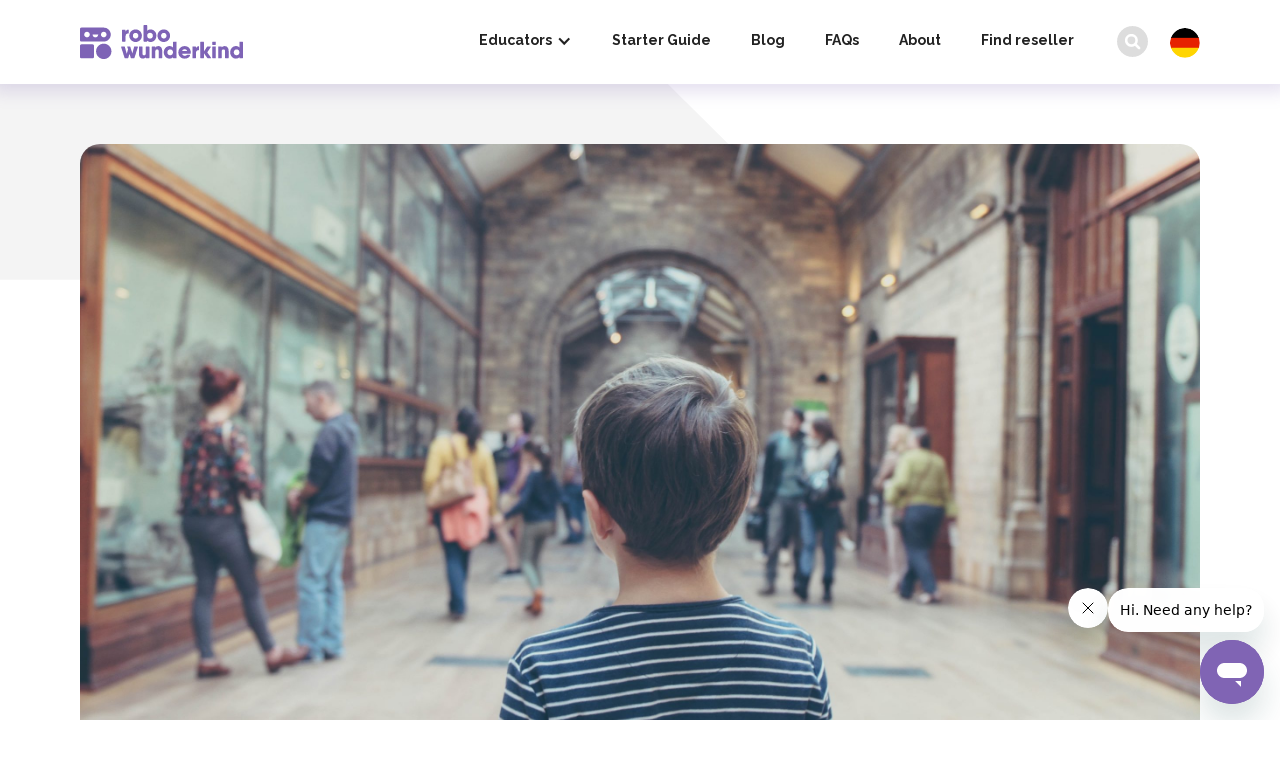

--- FILE ---
content_type: text/html
request_url: https://www.robowunderkind.com/blog/7-ways-to-get-your-child-interested-instem-learning
body_size: 22769
content:
<!DOCTYPE html><!-- Last Published: Wed Nov 05 2025 12:49:40 GMT+0000 (Coordinated Universal Time) --><html data-wf-domain="www.robowunderkind.com" data-wf-page="61e6bb5c4754ac49ad3c262c" data-wf-site="5ed0ce57f1ff84497e44d732" lang="en" data-wf-collection="61e6bb5c4754ac38b33c262a" data-wf-item-slug="7-ways-to-get-your-child-interested-instem-learning"><head><meta charset="utf-8"/><title>7 Ways To Get Your Child Interested In STEM Learning</title><meta content="Here is our list of 7 activities that can get your child started in STEM, for every parent, no matter how involved or uninvolved in STEM you are yourself." name="description"/><meta content="7 Ways To Get Your Child Interested In STEM Learning" property="og:title"/><meta content="Here is our list of 7 activities that can get your child started in STEM, for every parent, no matter how involved or uninvolved in STEM you are yourself." property="og:description"/><meta content="7 Ways To Get Your Child Interested In STEM Learning" property="twitter:title"/><meta content="Here is our list of 7 activities that can get your child started in STEM, for every parent, no matter how involved or uninvolved in STEM you are yourself." property="twitter:description"/><meta property="og:type" content="website"/><meta content="summary_large_image" name="twitter:card"/><meta content="width=device-width, initial-scale=1" name="viewport"/><link href="https://cdn.prod.website-files.com/5ed0ce57f1ff84497e44d732/css/rw-3-0.shared.98d969ad7.min.css" rel="stylesheet" type="text/css"/><link href="https://fonts.googleapis.com" rel="preconnect"/><link href="https://fonts.gstatic.com" rel="preconnect" crossorigin="anonymous"/><script src="https://ajax.googleapis.com/ajax/libs/webfont/1.6.26/webfont.js" type="text/javascript"></script><script type="text/javascript">WebFont.load({  google: {    families: ["Rubik:300,regular,700","Cabin Sketch:regular,700","Raleway:100,200,300,regular,500,600,700,800,900"]  }});</script><script type="text/javascript">!function(o,c){var n=c.documentElement,t=" w-mod-";n.className+=t+"js",("ontouchstart"in o||o.DocumentTouch&&c instanceof DocumentTouch)&&(n.className+=t+"touch")}(window,document);</script><link href="https://cdn.prod.website-files.com/5ed0ce57f1ff84497e44d732/60f6b7033a44ec0613d98071_32_32.png" rel="shortcut icon" type="image/x-icon"/><link href="https://cdn.prod.website-files.com/5ed0ce57f1ff84497e44d732/60f6b707fd004b8694d905a5_256_256.png" rel="apple-touch-icon"/><script async="" src="https://www.googletagmanager.com/gtag/js?id=UA-142304770-4"></script><script type="text/javascript">window.dataLayer = window.dataLayer || [];function gtag(){dataLayer.push(arguments);}gtag('js', new Date());gtag('config', 'UA-142304770-4', {'anonymize_ip': false, 'optimize_id': 'OPT-T73ZF6S'});</script><script async type="text/javascript" src="https://cdn.robowunderkind.com/web/js/geo.js"></script>
<script src="https://ajax.googleapis.com/ajax/libs/jquery/2.1.1/jquery.min.js"></script>


<link rel="alternate" hreflang="en" href="https://www.robowunderkind.com">
<link rel="alternate" hreflang="de" href="https://www.robowunderkind.com/de">


<link rel="stylesheet" href="https://unpkg.com/flickity@2/dist/flickity.min.css">
<link rel="stylesheet" type="text/css" href="https://cdn.robowunderkind.com/web/css/rw-3.css">

<script src="https://script.tapfiliate.com/tapfiliate.js" type="text/javascript" async></script>
<script type="text/javascript">
  (function(t,a,p){t.TapfiliateObject=a;t[a]=t[a]||function(){ (t[a].q=t[a].q||[]).push(arguments)}})(window,'tap');

  tap('create', '16271-2e4ec8', { integration: "javascript" });
  tap('detect');
</script>

<!-- Papaparse CDN to parse csv -->
<script defer src="https://cdnjs.cloudflare.com/ajax/libs/PapaParse/5.3.0/papaparse.min.js" integrity="sha512-rKFvwjvE4liWPlFnvH4ZhRDfNZ9FOpdkD/BU5gAIA3VS3vOQrQ5BjKgbO3kxebKhHdHcNUHLqxQYSoxee9UwgA==" crossorigin="anonymous"></script>


<!-- Google Tag Manager -->
<script async>(function(w,d,s,l,i){w[l]=w[l]||[];w[l].push({'gtm.start':
new Date().getTime(),event:'gtm.js'});var f=d.getElementsByTagName(s)[0],
j=d.createElement(s),dl=l!='dataLayer'?'&l='+l:'';j.async=true;j.src=
'https://www.googletagmanager.com/gtm.js?id='+i+dl;f.parentNode.insertBefore(j,f);
})(window,document,'script','dataLayer','GTM-KCPM7DW');</script>
<!-- End Google Tag Manager -->



<!-- GeoBlocking Shop script -->
<script>
(function(g,e,o,t,a,r,ge,tl,y,s){
g.getElementsByTagName(o)[0].insertAdjacentHTML('afterbegin','<style id="georedirect1650968138824style">body{opacity:0.0 !important;}</style>');
s=function(){g.getElementById('georedirect1650968138824style').innerHTML='body{opacity:1.0 !important;}';};
t=g.getElementsByTagName(o)[0];y=g.createElement(e);y.async=true;
y.src='https://g10300385420.co/gr?id=-N0_MdDqkvWEqs5xh-mN&refurl='+g.referrer+'&winurl='+encodeURIComponent(window.location);
t.parentNode.insertBefore(y,t);y.onerror=function(){s()};
georedirect1650968138824loaded=function(redirect){var to=0;if(redirect){to=5000};
setTimeout(function(){s();},to)};
})(document,'script','head');
</script>
<!-- End GeoBlocking Shop script -->

<!-- GeoBlocking DE script -->
<script>
(function(g,e,o,t,a,r,ge,tl,y){
t=g.getElementsByTagName(o)[0];y=g.createElement(e);y.async=true;
y.src='https://g9904216750.co/gb?id=-MySFIw5u_K0ol8ehVZw&refurl='+g.referrer+'&winurl='+encodeURIComponent(window.location);
t.parentNode.insertBefore(y,t);
})(document,'script','head');
</script>
<!-- End GeoBlocking DE script -->

<script>
(function(g,e,o,t,a,r,ge,tl,y,s){
g.getElementsByTagName(o)[0].insertAdjacentHTML('afterbegin','<style id="georedirect1650966786966style">body{opacity:0.0 !important;}</style>');
s=function(){g.getElementById('georedirect1650966786966style').innerHTML='body{opacity:1.0 !important;}';};
t=g.getElementsByTagName(o)[0];y=g.createElement(e);y.async=true;
y.src='https://g10300385420.co/gr?id=-N0_HUBab-oRXiNwA_vP&refurl='+g.referrer+'&winurl='+encodeURIComponent(window.location);
t.parentNode.insertBefore(y,t);y.onerror=function(){s()};
georedirect1650966786966loaded=function(redirect){var to=0;if(redirect){to=5000};
setTimeout(function(){s();},to)};
})(document,'script','head');
</script>

<script>
(function(g,e,o,t,a,r,ge,tl,y,s){
g.getElementsByTagName(o)[0].insertAdjacentHTML('afterbegin','<style id="georedirect1654679022562style">body{opacity:0.0 !important;}</style>');
s=function(){g.getElementById('georedirect1654679022562style').innerHTML='body{opacity:1.0 !important;}';};
t=g.getElementsByTagName(o)[0];y=g.createElement(e);y.async=true;
y.src='https://g10300385420.co/gr?id=-N41YXhUFw1to8fWkWkJ&refurl='+g.referrer+'&winurl='+encodeURIComponent(window.location);
t.parentNode.insertBefore(y,t);y.onerror=function(){s()};
georedirect1654679022562loaded=function(redirect){var to=0;if(redirect){to=5000};
setTimeout(function(){s();},to)};
})(document,'script','head');
</script>

<!--DE Geo blocking-->
<script>
(function(g,e,o,t,a,r,ge,tl,y,s){
g.getElementsByTagName(o)[0].insertAdjacentHTML('afterbegin','<style id="georedirect1665590867959style">body{opacity:0.0 !important;}</style>');
s=function(){g.getElementById('georedirect1665590867959style').innerHTML='body{opacity:1.0 !important;}';};
t=g.getElementsByTagName(o)[0];y=g.createElement(e);y.async=true;
y.src='https://g10300385420.co/gr?id=-NEBwvT5wdmRYJeR--z-&refurl='+g.referrer+'&winurl='+encodeURIComponent(window.location);
t.parentNode.insertBefore(y,t);y.onerror=function(){s()};
georedirect1665590867959loaded=function(redirect){var to=0;if(redirect){to=5000};
setTimeout(function(){s();},to)};
})(document,'script','head');
</script>

<script>
  $.get("https://api.ipbase.com/v2/status?apikey=Goooal8nNq663Hz8e3KVuL59tnTrN9hQvTQLl68A", function(response) {
    console.log(response)
    if (response.data.location.country.alpha2 == "US"
        || response.data.location.country.alpha2 == "CA") {
      document.getElementById("#nav-shop-btn").style.display = "none";
    }
  }
 );
</script>

<!-- MailerLite Universal -->
<script>
    (function(w,d,e,u,f,l,n){w[f]=w[f]||function(){(w[f].q=w[f].q||[])
    .push(arguments);},l=d.createElement(e),l.async=1,l.src=u,
    n=d.getElementsByTagName(e)[0],n.parentNode.insertBefore(l,n);})
    (window,document,'script','https://assets.mailerlite.com/js/universal.js','ml');
    ml('account', '1639442');
</script>
<!-- End MailerLite Universal --><script type="text/javascript">window.__WEBFLOW_CURRENCY_SETTINGS = {"currencyCode":"USD","symbol":"$","decimal":".","fractionDigits":2,"group":",","template":"{{wf {\"path\":\"symbol\",\"type\":\"PlainText\"} }} {{wf {\"path\":\"amount\",\"type\":\"CommercePrice\"} }} {{wf {\"path\":\"currencyCode\",\"type\":\"PlainText\"} }}","hideDecimalForWholeNumbers":false};</script></head><body class="bg-white"><div id="en-nav" class="english-nav-wrap"><div data-animation="default" data-collapse="medium" data-duration="0" data-easing="ease" data-easing2="ease" role="banner" class="new-navbar-en-style w-nav"><div class="container-42 w-container"><a href="/" class="brand-2 w-nav-brand"><div class="div-block-89"><img src="https://cdn.prod.website-files.com/5ed0ce57f1ff84497e44d732/60a4f7fa81264aaa27c6a1d6_logo_robo_wunderkind.svg" loading="lazy" alt=""/></div></a><nav role="navigation" class="nav-menu-2 w-nav-menu"><div data-hover="false" data-delay="0" class="dropdown-2 w-dropdown"><div class="w-dropdown-toggle"><div class="w-icon-dropdown-toggle"></div><div class="text-block-98">Educators</div></div><nav class="dropdown-list-4 w-dropdown-list"><a href="/educators" class="link-block-6 w-inline-block"><div class="div-block-90"><img src="https://cdn.prod.website-files.com/5ed0ce57f1ff84497e44d732/61b154ffa91c104aa63765b6_school.png" loading="lazy" alt=""/></div><div class="div-block-91"><div class="text-block-100">For Educators</div><div class="text-block-101">The STEAM solution for your classroom</div></div></a><a href="/educational-materials" class="link-block-6 w-inline-block"><div class="div-block-90"><img src="https://cdn.prod.website-files.com/5ed0ce57f1ff84497e44d732/61ad1281ee51021e2f8b18f6_curricculum.svg" loading="lazy" alt=""/></div><div class="div-block-91"><div class="text-block-100">Curriculum, resources and training</div><div class="text-block-101">Helpful videos &amp; downloads for your next class</div></div></a><a href="/find-reseller" class="link-block-6 w-inline-block"><div class="div-block-90"><img src="https://cdn.prod.website-files.com/5ed0ce57f1ff84497e44d732/61ad128040f882c352eb538e_shop.svg" loading="lazy" alt=""/></div><div class="div-block-91"><div class="text-block-100">Where to buy</div></div></a><a href="/find-reseller" class="link-block-6 w-inline-block"><div class="div-block-90"><img src="https://cdn.prod.website-files.com/5ed0ce57f1ff84497e44d732/61ad12846882c73757d55a40_Contact.svg" loading="lazy" alt=""/></div><div class="div-block-91"><div class="text-block-100">Contact us</div></div></a></nav></div><a href="/starter-guide" class="nav-link-4 w-nav-link">Starter Guide</a><a href="/blog" class="nav-link-5 w-nav-link">Blog</a><a href="https://robowunderkind.zendesk.com/hc/en-us" target="_blank" class="nav-link-6 w-nav-link">FAQs</a><a href="/about-us" class="nav-link-6 w-nav-link">About</a><a href="/find-reseller" class="nav-link-6 w-nav-link">Find reseller</a><a href="/find-reseller" class="nav-link-8 w-nav-link">Find Reseller</a><a href="/sdg-challenge" class="sale-space w-inline-block"><img src="https://cdn.prod.website-files.com/5ed0ce57f1ff84497e44d732/61545db6ff43d5909ce95ef7_mega-menu-banner.png" loading="lazy" sizes="100vw" srcset="https://cdn.prod.website-files.com/5ed0ce57f1ff84497e44d732/61545db6ff43d5909ce95ef7_mega-menu-banner-p-500.png 500w, https://cdn.prod.website-files.com/5ed0ce57f1ff84497e44d732/61545db6ff43d5909ce95ef7_mega-menu-banner.png 800w" alt=""/></a><a id="nav-shop-btn" href="/find-reseller" class="shop-nav-new w-button">Find Reseller</a><div class="navbar-icons"><a href="https://shop.robowunderkind.com" class="icon-link w-inline-block"><img src="https://cdn.prod.website-files.com/5ed0ce57f1ff84497e44d732/60a51c0285b968573921803b_cart.svg" loading="lazy" width="28" alt="" class="icon"/><div class="global-nav-cart-number-2 snipcart-items-count new"></div><div class="global-cart-animation-2 new"></div></a><div class="search-container"><div class="button-container"><form action="/search" class="search w-form"><input class="input-search w-input" maxlength="256" name="query" placeholder="Search…" type="search" id="search" required=""/><input type="submit" class="search-button w-button" value=""/><img src="https://cdn.prod.website-files.com/5ed0ce57f1ff84497e44d732/60faf29d1238891b3218e832_search-new.svg" loading="lazy" data-w-id="4b6c4d3e-4388-b4e8-cab5-c6caa66333b5" alt="" class="search-icon"/></form></div></div><a id="set-lang" href="/" data-alt-lang="de" class="icon-link flag w-inline-block"><img src="https://cdn.prod.website-files.com/5ed0ce57f1ff84497e44d732/60f99dbe6ab29b36282ac72a_german.png" width="0" alt="" class="icon"/><div class="div-block-176"><div class="text-block-118">DE</div></div></a></div></nav><div class="div-block-86"><a href="#" class="link-icons w-inline-block"><img src="https://cdn.prod.website-files.com/5ed0ce57f1ff84497e44d732/60a50eddec00f70c7e2f8d3e_search.svg" loading="lazy" alt="" class="image-54"/></a><div class="navbar-icons-mobile"><a href="https://shop.robowunderkind.com" class="icon-link w-inline-block"><img src="https://cdn.prod.website-files.com/5ed0ce57f1ff84497e44d732/60a51c0285b968573921803b_cart.svg" loading="lazy" width="28" alt="" class="icon"/><div class="global-nav-cart-number-2 snipcart-items-count new"></div><div class="global-cart-animation-2 new"></div></a><div class="search-container"><div class="button-container"><form action="/search" class="search w-form"><input class="input-search w-input" maxlength="256" name="query" placeholder="Search…" type="search" id="search" required=""/><input type="submit" class="search-button w-button" value=""/><img src="https://cdn.prod.website-files.com/5ed0ce57f1ff84497e44d732/60faf29d1238891b3218e832_search-new.svg" loading="lazy" data-w-id="d69b9e4a-ed05-9672-a19d-8d9605b4991e" alt="" class="search-icon"/></form></div></div><a id="set-lang-mobile" href="/" data-alt-lang="de" class="icon-link flag w-inline-block"><img src="https://cdn.prod.website-files.com/5ed0ce57f1ff84497e44d732/60f99dbe6ab29b36282ac72a_german.png" width="0" alt="" class="icon"/><div class="div-block-176"><div class="text-block-118">DE</div></div></a></div><div class="menu-button-2 w-nav-button"><img src="https://cdn.prod.website-files.com/5ed0ce57f1ff84497e44d732/60c0cc1b98e86e16a5a02c77_menu.alt.svg" loading="lazy" alt="" class="image-59"/></div><div class="icon-5 w-icon-nav-menu"></div></div></div></div></div><div id="de-nav" class="german-nav-wrap w-condition-invisible"><div data-animation="default" data-collapse="medium" data-duration="0" data-easing="ease" data-easing2="ease" role="banner" class="new-navbar-de-style w-nav"><div class="container-42 w-container"><a href="/" class="brand-2 w-nav-brand"><div class="div-block-89"><img src="https://cdn.prod.website-files.com/5ed0ce57f1ff84497e44d732/60a4f7fa81264aaa27c6a1d6_logo_robo_wunderkind.svg" loading="lazy" alt=""/></div></a><nav role="navigation" class="nav-menu-2 w-nav-menu"><div data-hover="false" data-delay="0" class="dropdown-2 w-dropdown"><div class="w-dropdown-toggle"><div class="w-icon-dropdown-toggle"></div><div class="text-block-98">Lehrende</div></div><nav class="dropdown-list-4 w-dropdown-list"><a href="/de/lehrende" class="link-block-6 w-inline-block"><div class="div-block-90"><img src="https://cdn.prod.website-files.com/5ed0ce57f1ff84497e44d732/61b154ffa91c104aa63765b6_school.png" loading="lazy" alt=""/></div><div class="div-block-91"><div class="text-block-100">Für Lehrende</div><div class="text-block-101">Die MINT-Lösung für&#x27;s Klassenzimmer</div></div></a><a href="/de/unterrichtsmaterial" class="link-block-6 w-inline-block"><div class="div-block-90"><img src="https://cdn.prod.website-files.com/5ed0ce57f1ff84497e44d732/61ad1281ee51021e2f8b18f6_curricculum.svg" loading="lazy" alt=""/></div><div class="div-block-91"><div class="text-block-100">Lehrpläne und Tutorials</div><div class="text-block-101">Hilfreiche Videos &amp; Materialien für die nächste Stunde</div></div></a><a href="/de/haendler" class="link-block-6 w-inline-block"><div class="div-block-90"><img src="https://cdn.prod.website-files.com/5ed0ce57f1ff84497e44d732/61ad128040f882c352eb538e_shop.svg" loading="lazy" alt=""/></div><div class="div-block-91"><div class="text-block-100">Wo zu kaufen</div></div></a><a href="/de/haendler" class="link-block-6 w-inline-block"><div class="div-block-90"><img src="https://cdn.prod.website-files.com/5ed0ce57f1ff84497e44d732/61ad12846882c73757d55a40_Contact.svg" loading="lazy" alt=""/></div><div class="div-block-91"><div class="text-block-100">Kontaktiere uns</div></div></a></nav></div><a href="/de/starthilfe" class="nav-link-4 w-nav-link">Starthilfe</a><a href="/de/blog-de" class="nav-link-5 w-nav-link">Blog</a><a href="https://robowunderkind.zendesk.com/hc/de" target="_blank" class="nav-link-6 w-nav-link">FAQs</a><a href="/de/haendler" class="nav-link-8 w-nav-link">Händler finden</a><a href="/sdg-challenge" class="sale-space w-inline-block"><img src="https://cdn.prod.website-files.com/5ed0ce57f1ff84497e44d732/61545db6ff43d5909ce95ef7_mega-menu-banner.png" loading="lazy" sizes="100vw" srcset="https://cdn.prod.website-files.com/5ed0ce57f1ff84497e44d732/61545db6ff43d5909ce95ef7_mega-menu-banner-p-500.png 500w, https://cdn.prod.website-files.com/5ed0ce57f1ff84497e44d732/61545db6ff43d5909ce95ef7_mega-menu-banner.png 800w" alt=""/></a><a href="/de/haendler" class="shop-nav-new w-button">Händler finden</a><div class="navbar-icons"><a href="https://shop.robowunderkind.com" class="icon-link w-inline-block"><img src="https://cdn.prod.website-files.com/5ed0ce57f1ff84497e44d732/60a51c0285b968573921803b_cart.svg" loading="lazy" width="28" alt="" class="icon"/><div class="global-nav-cart-number-2 snipcart-items-count new"></div><div class="global-cart-animation-2 new"></div></a><div class="search-container"><div class="button-container"><form action="/search" class="search w-form"><input class="input-search w-input" maxlength="256" name="query" placeholder="Search…" type="search" id="search" required=""/><input type="submit" class="search-button w-button" value=""/><img src="https://cdn.prod.website-files.com/5ed0ce57f1ff84497e44d732/60faf29d1238891b3218e832_search-new.svg" loading="lazy" data-w-id="23d6da7f-2ff1-0ac2-fb8c-9c38a248b276" alt="" class="search-icon"/></form></div></div><a id="set-lang-mobile" href="/" data-alt-lang="en" class="icon-link flag w-inline-block"><img src="https://cdn.prod.website-files.com/5ed0ce57f1ff84497e44d732/5f60b2abe89fbb339c89ce31_UK.svg" width="0" alt="" class="icon"/><div class="div-block-175"><div class="text-block-119">EN</div></div></a></div></nav><div class="div-block-86"><a href="#" class="link-icons w-inline-block"><img src="https://cdn.prod.website-files.com/5ed0ce57f1ff84497e44d732/60a51c0285b968573921803b_cart.svg" loading="lazy" alt="" class="image-55"/></a><div class="navbar-icons-mobile"><a href="https://shop.robowunderkind.com" class="icon-link w-inline-block"><img src="https://cdn.prod.website-files.com/5ed0ce57f1ff84497e44d732/60a51c0285b968573921803b_cart.svg" loading="lazy" width="28" alt="" class="icon"/><div class="global-nav-cart-number-2 snipcart-items-count new"></div><div class="global-cart-animation-2 new"></div></a><div class="search-container"><div class="button-container"><form action="/search" class="search w-form"><input class="input-search w-input" maxlength="256" name="query" placeholder="Search…" type="search" id="search" required=""/><input type="submit" class="search-button w-button" value=""/><img src="https://cdn.prod.website-files.com/5ed0ce57f1ff84497e44d732/60faf29d1238891b3218e832_search-new.svg" loading="lazy" data-w-id="af04d57e-c2c6-286d-1f4b-3bfdb1ea1eef" alt="" class="search-icon"/></form></div></div><a id="set-lang" href="/" data-alt-lang="en" class="icon-link flag w-inline-block"><img src="https://cdn.prod.website-files.com/5ed0ce57f1ff84497e44d732/5f60b2abe89fbb339c89ce31_UK.svg" width="0" alt="" class="icon"/><div class="div-block-173"><div class="text-block-119">EN</div></div></a></div><div class="menu-button-2 w-nav-button"><img src="https://cdn.prod.website-files.com/5ed0ce57f1ff84497e44d732/60c0cc1b98e86e16a5a02c77_menu.alt.svg" loading="lazy" alt="" class="image-59"/></div></div></div></div></div><div class="main-wrapper"><div class="section blog-hero-section"><div class="fn-container"><div class="post-page-hero-image"><img src="https://cdn.prod.website-files.com/5ed0d9d3a20c8f1906ca6434/625338d4ae8d882fda1fca6b_michal-parzuchowski-BNvk1zqEAjc-unsplash-scaled-1.jpg" loading="lazy" alt="7 Ways To Get Your Child Interested In STEM Learning" sizes="100vw" srcset="https://cdn.prod.website-files.com/5ed0d9d3a20c8f1906ca6434/625338d4ae8d882fda1fca6b_michal-parzuchowski-BNvk1zqEAjc-unsplash-scaled-1-p-1080.jpeg 1080w, https://cdn.prod.website-files.com/5ed0d9d3a20c8f1906ca6434/625338d4ae8d882fda1fca6b_michal-parzuchowski-BNvk1zqEAjc-unsplash-scaled-1-p-1600.jpeg 1600w, https://cdn.prod.website-files.com/5ed0d9d3a20c8f1906ca6434/625338d4ae8d882fda1fca6b_michal-parzuchowski-BNvk1zqEAjc-unsplash-scaled-1-p-2000.jpeg 2000w, https://cdn.prod.website-files.com/5ed0d9d3a20c8f1906ca6434/625338d4ae8d882fda1fca6b_michal-parzuchowski-BNvk1zqEAjc-unsplash-scaled-1.jpg 2560w" class="cover-image"/></div><div class="post-page-hero-content"><div class="blog-label">STEAM Education</div><h3 class="text-left margin-60 text-black">7 Ways To Get Your Child Interested In STEM Learning</h3><div class="buttons-wrapper"><div id="w-node-_1e4e1c49-3148-0601-737d-eee0209a01de-ad3c262c" class="author-wrap"><div class="author-image-wrap"><img src="https://cdn.prod.website-files.com/5ed0d9d3a20c8f1906ca6434/620c1cc69dc1a15b1e66687d_Mathias.jpg" loading="lazy" alt="" sizes="100vw" srcset="https://cdn.prod.website-files.com/5ed0d9d3a20c8f1906ca6434/620c1cc69dc1a15b1e66687d_Mathias-p-500.jpeg 500w, https://cdn.prod.website-files.com/5ed0d9d3a20c8f1906ca6434/620c1cc69dc1a15b1e66687d_Mathias-p-800.jpeg 800w, https://cdn.prod.website-files.com/5ed0d9d3a20c8f1906ca6434/620c1cc69dc1a15b1e66687d_Mathias.jpg 1000w" class="cover-image"/></div><div><div class="h6-style margin-5 text-primary-black raleway-font">Mathias</div><div class="read-text raleway-font">8 min read</div></div></div></div></div></div><img src="https://cdn.prod.website-files.com/5ed0ce57f1ff84497e44d732/61f12ad9bf59004b8adb3127_code-background%201%20(1).png" loading="lazy" sizes="(max-width: 2878px) 100vw, 2878px" srcset="https://cdn.prod.website-files.com/5ed0ce57f1ff84497e44d732/61f12ad9bf59004b8adb3127_code-background%201%20(1)-p-500.png 500w, https://cdn.prod.website-files.com/5ed0ce57f1ff84497e44d732/61f12ad9bf59004b8adb3127_code-background%201%20(1)-p-800.png 800w, https://cdn.prod.website-files.com/5ed0ce57f1ff84497e44d732/61f12ad9bf59004b8adb3127_code-background%201%20(1)-p-1080.png 1080w, https://cdn.prod.website-files.com/5ed0ce57f1ff84497e44d732/61f12ad9bf59004b8adb3127_code-background%201%20(1).png 2878w" alt="" class="section-bg-decoration"/></div><div class="section fn-section"><div class="fn-container fn-grid"><div class="hashtag-wrap"><div class="hashtag-pill"><div>STEMLearning</div></div><div class="hashtag-pill"><div>EdTech</div></div><div class="hashtag-pill last"><div>#Coding</div></div></div><div xcv="" id="w-node-_1e4e1c49-3148-0601-737d-eee0209a01f3-ad3c262c" class="post-page-left-column"><div class="post-page-rich-text w-richtext"><p>The STEM field is an increasingly popular discipline presented not only to adult professionals but also to children. STEM learning is becoming popular in schools, afterschool activities, and even at home. But it can seem a bit intimidating at first – especially to parents who have no STEM experience themselves. The first glance isn’t always representative of reality, though. We’ve created a shortlist of easy ways to incite passion in your young kids. </p><p>STEM is an interdisciplinary field that comprises of science, technology, engineering, math, and the recently added arts (which turn the phrase into STEAM). Instead of approaching each of these disciplines separately, STEM insists that they should be taught as interlinked, related, connected and dependent on one another. Not only does it make them easier to learn, but it also defies this idea that one can either be talented in natural or social sciences. STEM brings all their key elements under an umbrella of complex relatedness. STEM learning is thus a process that begins once you decide you want to know more about the way the world works. </p><figure class="w-richtext-align-center w-richtext-figure-type-image"><div><img src="https://cdn.prod.website-files.com/5ed0d9d3a20c8f1906ca6434/6253392fd361b1577e7db8e4_photo_2020-07-15-14.51.23.jpeg" loading="lazy" alt=""/></div></figure><p>STEM education and STEM learning is important to incorporate in educational institutions not only because it teaches kids playfully to abandon their fears of these disciplines, but also because it reflects how they coexist in real life. One is rarely ever just a science person, or just a tech or art person; and to put ourselves in rigid boxes like these can actually do more harm than good. Instead, the curiosity and passion that STEM incites can make sure we never utter phrases like ‘I can’t be good at math’ or ‘I simply can’t draw’. We are so much more than one-dimensional creatures, and this is, in short, what STEM is all about. </p><p>But STEM is also great at teaching other key skills and elements of knowledge. We summarized its educational benefits in one of our <a href="https://blog.robowunderkind.com/2020/06/11/what-is-stem-education-and-why-is-it-so-important-for-children/">recent blog posts</a>, so take a look at that if you’re curious. In essence, it’s great at teaching critical thinking skills, soft skills (such as creativity, listening, management, problem-solving and empathy), it makes for easier access to college and subsequently serves as a great asset to the future job market. Tech proficiency, coding, the basic knowledge of engineering, a more profound scientific knowledge and the ability to tailor effective solutions to human needs, are all key to the skill-based job market that will expect the generation of our children. </p><figure><div><img src="https://cdn.prod.website-files.com/5ed0d9d3a20c8f1906ca6434/61f9362753e50c89d093f771_ben-white-197668-unsplash-1024x684.jpeg" alt="here are ways to get them introduced to STEM fields without the hassle or too much mental effort that they are still too young to exert. STEM learning doesn’t need to be difficult, gruelling or involve learning anything by heart. It can be as fun and easy as a visit to a science museum, DIY projects or learning about historical STEM figures. "/></div></figure><p>But what if your child’s school doesn’t yet offer a STEM curriculum, or what if your child’s too young to go to school yet? There are ways to get them introduced to STEM fields without the hassle or too much mental effort that they are still too young to exert. STEM learning doesn’t need to be difficult, gruelling or involve learning anything by heart. It can be as fun and easy as a visit to a science museum, DIY projects or learning about historical STEM figures. </p><p>So, without further ado, here is our list of 7 activities that can get your child started in STEM, for every parent, no matter how involved or uninvolved in STEM you are yourself. </p><h5><strong>1. Field trips</strong></h5><figure class="w-richtext-align-center w-richtext-figure-type-image"><div><img src="https://cdn.prod.website-files.com/5ed0d9d3a20c8f1906ca6434/625338d4ae8d882fda1fca6b_michal-parzuchowski-BNvk1zqEAjc-unsplash-scaled-1.jpg" loading="lazy" alt=""/></div></figure><p>Who said educational field trips are only for schools? You can take your child to a nature and science museum, to a technical museum, a themed museum (after a famous scientist), an animal sanctuary, marine park, a farm, a botanic garden or a nature reserve/park. Anything and everything is related to science and can help children understand scientific principles better. </p><p>In a museum, the guides and the exposition itself will often be enough to explain everything, offering fun activities, interactive displays, experiments and quizzes on the go. They will help your child understand cars, outer space, evolution of animal species, physics tools (from recorders to TVs) and much more. At a farm, the locals will be able to explain and answer all the questions about animal rearing, about botanics, or about farming. As such, you don’t necessarily need to plan much. But if you go alone to a park, forest or reserve, it’s good to have some fun activities planned ahead. </p><p>For instance, learn about how plants grow, learn to identify the different parts of plants (flowers, trees, etc.), help explain more complex physics principles (gravity, dynamics, etc.) and show the amazing variety and complexity that nature offers. </p><h5><strong>2. Art and DIY projects</strong></h5><figure class="w-richtext-align-center w-richtext-figure-type-image"><div><img src="https://cdn.prod.website-files.com/5ed0d9d3a20c8f1906ca6434/62533947109b701a8b419799_tina-floersch-CcbnSarTldQ-unsplash-scaled-1.jpg" loading="lazy" alt=""/></div></figure><p>Art is a component of STEAM for good reason. While we often pit science and art against each other, the truth is, they are not that far apart. Consider things like perspective, the golden ratio, the ratios of our bodies that Da Vinci studied, and so on. Science, medicine, physics and geometry are a firm part of any visual art. Then, music is all about science and physics - from how music recorders and players work, to how out vocal cords produce tones. Dance is also all about physical rules and gravity. </p><p>Explore these simple activities with a fresh pair of eyes as you explain how they’re related to other STEAM disciplines and incorporate their elements in the Arts. </p><h5><strong>3. Experimenting</strong> </h5><figure class="w-richtext-align-center w-richtext-figure-type-image"><div><img src="https://cdn.prod.website-files.com/5ed0d9d3a20c8f1906ca6434/624d4b726587e4ae12743e0b_10-resources-with-STEM-projects.jpeg" loading="lazy" alt=""/></div></figure><p>We’ve already dedicated a <a href="https://blog.robowunderkind.com/2020/07/15/10-best-resources-with-stem-projects-for-kids/">post</a> to resources and DIY activities that teach STEM principles and that you can easily practice at home. Here’s a teaser: you can breed bacteria, create colored soda, play music with the help of water-filled glasses, learn how to draw with accuracy, create fun objects such as sailboats out of common household items, use LEGO tools to build complex objects, perform experiments, create animals out of cardboards, make your own emojis to better understand emotional intelligence, make your own lava lamp, toothpaste, a cloud in a jar, or even a robot. </p><p>Does that sound exciting and motivating? Just take a look at this <a href="https://blog.robowunderkind.com/2020/07/15/10-best-resources-with-stem-projects-for-kids/">blog post</a> and choose the resource that suits your needs the best. </p><h5><strong>4. Learning about inspirational STEM role models</strong></h5><figure class="w-richtext-align-center w-richtext-figure-type-image"><div><img src="https://cdn.prod.website-files.com/5ed0d9d3a20c8f1906ca6434/6253399554b42d5d528168e7_science-in-hd-EB78x6KzQjY-unsplash-scaled-1.jpg" loading="lazy" alt=""/></div></figure><p>From Marie Curie to Nikola Tesla to modern female role models like <a href="https://www.youtube.com/channel/UC3KEoMzNz8eYnwBC34RaKCQ">Simone Giertz</a> who builds robots that perform ridiculous functions. There’s plenty of people to look up to in STEM! Look them up on Youtube, get together some history books, documentary movies, visit their museums, and if you want to get extra creative and have older children, get them to make an interactive presentation of the scientist’s life or to recreate some of their experiments (a lightbulb, electricity, robot, a material that lights up in the dark, etc.). </p><p>Make your children aware that STEM role models exist, and they can look up to them instead just like they look up to their other heroes, from movie action heroes to Youtube makeup professionals. Instill in them the firm belief that science is cool and that being a dedicated scientist is pretty amazing. </p><h5><strong>5. Making connections between STEM learning and the real world</strong></h5><figure class="w-richtext-align-center w-richtext-figure-type-image"><div><img src="https://cdn.prod.website-files.com/5ed0d9d3a20c8f1906ca6434/625339d440cd9a682afce371_jude-beck-oOVB9WIHJq8-unsplash-scaled-1.jpg" loading="lazy" alt=""/></div></figure><p>STEM is nothing if not deeply intertwined with the real world, in fact, its interdisciplinary nature reflects how the real world works and is interconnected. Curiosity and observation is what will get there – so help them connect the dots between the things they learn with you and the way the world works. Explain how physical properties and phenomena originate in nature (gravity, motion, mass, states of matter) and tell them how they were discovered (i.e. Newton’s apple), show them how ants were the OG engineers, how nature is the most ingenious artist. </p><p>In a more every-day sense, connect the functioning of homeware appliances, cars, machines with their basic understanding of physics. If you have an older or broken appliance at home, let them take it apart and examine its components, or perhaps to build a whole new one! </p><h5><strong>6. Exploring a tech toy</strong></h5><figure class="w-richtext-align-center w-richtext-figure-type-image"><div><img src="https://cdn.prod.website-files.com/5ed0d9d3a20c8f1906ca6434/6253395991163e2c20bb819c__DSC0242.jpg" loading="lazy" alt=""/></div></figure><p>We made a <a href="https://blog.robowunderkind.com/2020/07/08/12-best-robot-toys-to-learn-coding-for-kids-of-all-ages/">blog post </a>exploring the different tools and toys kids can use to learn how to code as well as the other basics of STEM, which you can check out for reference. <a href="http://robowunderkind.com/" target="_blank">Robo Wunderkind</a> is also one such toy! It teaches the principles of STEM, such as coding, engineering, art and physics through creative play, plus, it’s a modular toy, which means it can be assembled and disassembled in any way children see fit, supporting their motor skills and creativity. </p><p>With color-coded blocks that can be used to perform movements, light effects, and sounds, children can enact scenarios, build characters, practice their artistic skills and learn different coding languages. We have a visual app for the youngest kids, Robo Live, a Scratch-based app called Robo Code and Robo Blockly based on Blockly for the most advanced coders. Out kits are being used in the classroom as well as the home to help children find a passion for tech creativity and to explore their STEM talents in a playful context. </p><h5><strong>7. STEM summer camp </strong></h5><figure class="w-richtext-align-center w-richtext-figure-type-image"><div><img src="https://cdn.prod.website-files.com/5ed0d9d3a20c8f1906ca6434/625339a62bda6455f2ee7168_anna-samoylova-w55SpMmoPgE-unsplash.jpg" loading="lazy" alt=""/></div></figure><p>There’s a theme park for nearly anything, including STEM! Perhaps a bit tricky this year due to social distancing, but don’t worry, there’s always virtual STEM camps making up for the lack of travel and gathering this year. Look for them on Youtube, check out ones near you, look into your government’s or local NGO’s educational programs, and you’re bound to find something. Not only will your kid learn the basics of STEM, but they’ll also meet new people, make new friends, and practice STEM the way it’s supposed to – collaboratively. </p><p>The key with starting to explore STEM is communicating the spirit that everyone can do this, and that no one lacks the necessary prerequisites to becoming a STEM hero. Children are naturally curious, inventive, explorative, and STEM learning is the perfect outlet for that kind of energy and approach. Make sure they feel encouraged and then watch the marvel happen. </p></div><a href="https://pilot.robowunderkind.com/hubfs/AI%20Executive%20Order%20-%20Guidelines%20for%20District%20Leaders.pdf" target="_blank" class="button-14 w-condition-invisible w-button">Download Guide for District Leaders</a><div><strong class="bold-text-15"><br/>Want to Lead the Way? Join Our Pilot<br/>‍</strong></div><p class="paragraph-20"><strong>‍</strong>We’re offering <strong>10 pilot spots</strong> for forward-thinking school districts to launch the program this fall. Participating districts will receive:<br/></p><ul role="list"><li class="list-item-35">Full access to the AI curriculum and robotics kits</li><li class="list-item-33">Ongoing consultation with our Educator Success Team</li><li class="list-item-34">Teacher training and implementation support</li></ul><a href="https://www.robowunderkind.com/us/ai-literacy#signup" target="_blank" class="button-13 w-button">Register your Interest for a pilot now!</a><div class="rich-text-block-6 w-richtext"><p>‍</p></div><img src="https://cdn.prod.website-files.com/5ed0ce57f1ff84497e44d732/680b5dc2c026f021d518824b_1.png" loading="lazy" sizes="(max-width: 5040px) 100vw, 5040px" srcset="https://cdn.prod.website-files.com/5ed0ce57f1ff84497e44d732/680b5dc2c026f021d518824b_1-p-500.png 500w, https://cdn.prod.website-files.com/5ed0ce57f1ff84497e44d732/680b5dc2c026f021d518824b_1-p-800.png 800w, https://cdn.prod.website-files.com/5ed0ce57f1ff84497e44d732/680b5dc2c026f021d518824b_1-p-1080.png 1080w, https://cdn.prod.website-files.com/5ed0ce57f1ff84497e44d732/680b5dc2c026f021d518824b_1-p-1600.png 1600w, https://cdn.prod.website-files.com/5ed0ce57f1ff84497e44d732/680b5dc2c026f021d518824b_1-p-2000.png 2000w, https://cdn.prod.website-files.com/5ed0ce57f1ff84497e44d732/680b5dc2c026f021d518824b_1-p-2600.png 2600w, https://cdn.prod.website-files.com/5ed0ce57f1ff84497e44d732/680b5dc2c026f021d518824b_1-p-3200.png 3200w, https://cdn.prod.website-files.com/5ed0ce57f1ff84497e44d732/680b5dc2c026f021d518824b_1.png 5040w" alt="" class="image-104"/><div class="quote-block w-condition-invisible"><h3 class="quote-sign">“</h3><h3 class="quote-text w-dyn-bind-empty"></h3><div class="author-wrap"><div class="author-image-wrap"><img src="" loading="lazy" alt="" class="cover-image w-dyn-bind-empty"/></div><div><div class="h6-style margin-5 text-black raleway-font w-dyn-bind-empty"></div></div></div></div><div class="article-button-wrapper"><div class="left-button-wrap"><a href="/blog/what-coding-does-to-the-brain" class="article-button left w-inline-block"><img src="https://cdn.prod.website-files.com/5ed0ce57f1ff84497e44d732/61e6c19e5d3f3c2cefe16d63_arrow-left%201.svg" loading="lazy" alt="black arrow pointing left"/></a><div class="article-navigation-text">Previous article</div><div class="article-navigation-text w-condition-invisible">Vorheriger Artikel</div></div><div class="right-button-wrap"><div class="article-navigation-text">Next article</div><div class="article-navigation-text w-condition-invisible">Nächster Artikel</div><a href="/blog/what-is-steam-education-and-why-is-it-so-important-for-children" class="article-button right w-inline-block"><img src="https://cdn.prod.website-files.com/5ed0ce57f1ff84497e44d732/61e6c1a8c103ea5c78e8dd98_arrow-left%202.svg" loading="lazy" alt="black arrow pointing right"/></a></div></div></div><div id="w-node-_1e4e1c49-3148-0601-737d-eee0209a0228-ad3c262c" class="fn-column center-mobile"><div class="post-page-email-cta"><h2 class="email-cta-heading"><strong>Love What You’re Reading?</strong><br/></h2><p class="email-cta-paragraph post-page">Subscribe to our newsletter to get more just like it, sent straight to your inbox.</p><div class="email-cta-form w-form"><div><div class="w-embed w-script"><script charset="utf-8" type="text/javascript" src="//js.hsforms.net/forms/v2.js"></script>
<script>
  hbspt.forms.create({
    region: "na1",
    portalId: "2579143",
    formId: "78dd08d8-5c65-452c-9aa2-5d9ce5ce316b",
    version: "V2_PRERELEASE"
  });
</script></div></div><form id="wf-form-Blog-Email-Form-EN" name="wf-form-Blog-Email-Form-EN" data-name="Blog Email Form EN" method="get" class="email-cta-form-block" data-wf-page-id="61e6bb5c4754ac49ad3c262c" data-wf-element-id="16bd3245-2bc9-06ed-109b-a6bae017c54d"><div class="form-input-wrap"><div id="w-node-_16bd3245-2bc9-06ed-109b-a6bae017c54f-ad3c262c" class="fn-column"><input class="input-field w-node-_16bd3245-2bc9-06ed-109b-a6bae017c550-ad3c262c w-input" maxlength="256" name="First-Name-EN" data-name="First Name EN" placeholder="First Name" type="text" id="First-Name-EN" required=""/></div><div id="w-node-_8fb00d03-7769-1266-70a1-383e251ebdb7-ad3c262c" class="fn-column"><input class="input-field w-node-_8fb00d03-7769-1266-70a1-383e251ebdb8-ad3c262c w-input" maxlength="256" name="Last-Name-EN" data-name="Last Name EN" placeholder="Last Name" type="text" id="Last-Name-EN" required=""/></div><div id="w-node-_16bd3245-2bc9-06ed-109b-a6bae017c553-ad3c262c" class="fn-column"><input class="input-field w-node-_16bd3245-2bc9-06ed-109b-a6bae017c554-ad3c262c w-input" maxlength="256" name="Email-EN" data-name="Email EN" placeholder="Email" type="email" id="Email-EN" required=""/></div><div id="w-node-_16bd3245-2bc9-06ed-109b-a6bae017c555-ad3c262c" class="fn-column"><select id="Role-Select-EN" name="Role-Select-EN" data-name="Role Select EN" required="" class="input-field w-node-_16bd3245-2bc9-06ed-109b-a6bae017c556-ad3c262c w-select"><option value="">Role</option><option value="Educator">Educator</option><option value="Parent">Parent</option></select></div><div id="w-node-_7d135ef1-8222-5cd4-2fba-6ba989dc5361-ad3c262c" class="fn-column"><p class="email-cta-paragraph label">I am interested in:</p><div class="checkbox-wrap"><label class="w-checkbox email-form-checkbox"><div class="w-checkbox-input w-checkbox-input--inputType-custom"></div><input type="checkbox" name="Trying-the-Wunderteacher-Pilot-Program" id="Trying-the-Wunderteacher-Pilot-Program" data-name="Trying the Wunderteacher Pilot Program" required="" style="opacity:0;position:absolute;z-index:-1"/><span class="w-form-label" for="Trying-the-Wunderteacher-Pilot-Program">Trying the Wunderteacher Pilot Program</span></label><label class="w-checkbox email-form-checkbox"><div class="w-checkbox-input w-checkbox-input--inputType-custom"></div><input type="checkbox" name="Receiving-STEAM-Project-Ideas" id="Receiving-STEAM-Project-Ideas" data-name="Receiving STEAM Project Ideas" required="" style="opacity:0;position:absolute;z-index:-1"/><span class="w-form-label" for="Receiving-STEAM-Project-Ideas">Receiving STEAM Project Ideas</span></label><label class="w-checkbox email-form-checkbox"><div class="w-checkbox-input w-checkbox-input--inputType-custom"></div><input type="checkbox" name="Joining-the-Wunderteacher-Community" id="Joining-the-Wunderteacher-Community" data-name="Joining the Wunderteacher Community" required="" style="opacity:0;position:absolute;z-index:-1"/><span class="w-form-label" for="Joining-the-Wunderteacher-Community">Joining the Wunderteacher Community</span></label><label class="w-checkbox email-form-checkbox"><div class="w-checkbox-input w-checkbox-input--inputType-custom"></div><input type="checkbox" name="Others" id="Others" data-name="Others" required="" style="opacity:0;position:absolute;z-index:-1"/><span class="w-form-label" for="Others">Others</span></label></div></div><input type="submit" data-wait="Please wait..." id="w-node-_16bd3245-2bc9-06ed-109b-a6bae017c559-ad3c262c" class="button w-button" value="Sign Up"/></div></form><div class="success-message-email-cta no-height w-form-done"><div class="success-message-wrap"><div>Thank you! Your submission has been received!</div></div></div><div class="w-form-fail"><div>Oops! Something went wrong while submitting the form.</div></div></div></div><div class="post-page-email-cta w-condition-invisible"><h2 class="email-cta-heading"><strong>Gefällt Dir, was du liest?</strong><br/></h2><p class="email-cta-paragraph post-page">Melde dich für unseren Newsletter an, um weitere Informationen direkt in deinem Posteingang zu erhalten.</p><div class="email-cta-form w-form"><div><div class="w-embed w-script"><script charset="utf-8" type="text/javascript" src="//js.hsforms.net/forms/v2.js"></script>
<script>
  hbspt.forms.create({
    region: "na1",
    portalId: "2579143",
    formId: "c97455b6-a54d-4663-84b9-fd9b342c8078",
    version: "V2_PRERELEASE"
  });
</script></div></div><form id="wf-form-Blog-Email-Form-DE" name="wf-form-Blog-Email-Form-DE" data-name="Blog Email Form DE" method="get" class="email-cta-form-block" data-wf-page-id="61e6bb5c4754ac49ad3c262c" data-wf-element-id="11ae1d09-a071-775a-7060-3ce274fc9ae6"><div class="form-input-wrap"><div id="w-node-_11ae1d09-a071-775a-7060-3ce274fc9ae8-ad3c262c" class="fn-column"><input class="input-field w-node-_11ae1d09-a071-775a-7060-3ce274fc9ae9-ad3c262c w-input" maxlength="256" name="First-Name-DE" data-name="First Name DE" placeholder="Nachname" type="text" id="First-Name-DE" required=""/></div><div id="w-node-_0eebf809-aa88-3a89-1f6a-36868dd702cd-ad3c262c" class="fn-column"><input class="input-field w-node-_0eebf809-aa88-3a89-1f6a-36868dd702ce-ad3c262c w-input" maxlength="256" name="Last-Name-DE" data-name="Last Name DE" placeholder="Vorname" type="text" id="Last-Name-DE" required=""/></div><div id="w-node-_11ae1d09-a071-775a-7060-3ce274fc9aec-ad3c262c" class="fn-column"><input class="input-field w-node-_11ae1d09-a071-775a-7060-3ce274fc9aed-ad3c262c w-input" maxlength="256" name="Email-DE" data-name="Email DE" placeholder="Email" type="email" id="Email-DE" required=""/></div><div id="w-node-_11ae1d09-a071-775a-7060-3ce274fc9aee-ad3c262c" class="fn-column"><select id="Role-select-DE" name="Role-select-DE" data-name="Role select DE" required="" class="input-field w-node-_11ae1d09-a071-775a-7060-3ce274fc9aef-ad3c262c w-select"><option value="">Rolle</option><option value="Educator">Educator</option><option value="Parent">Parent</option></select></div><div class="fn-column"><p class="email-cta-paragraph label">I am interested in:</p><div class="checkbox-wrap"><label class="w-checkbox email-form-checkbox"><div class="w-checkbox-input w-checkbox-input--inputType-custom"></div><input type="checkbox" name="Das-Wunderteacher-Pilot-Programm" id="Das-Wunderteacher-Pilot-Programm" data-name="Das Wunderteacher Pilot Programm" required="" style="opacity:0;position:absolute;z-index:-1"/><span class="w-form-label" for="Das-Wunderteacher-Pilot-Programm">Das Wunderteacher Pilot Programm</span></label><label class="w-checkbox email-form-checkbox"><div class="w-checkbox-input w-checkbox-input--inputType-custom"></div><input type="checkbox" name="MINT-Projekt-Ideen" id="MINT-Projekt-Ideen" data-name="MINT Projekt Ideen" required="" style="opacity:0;position:absolute;z-index:-1"/><span class="w-form-label" for="MINT-Projekt-Ideen">MINT Projekt Ideen</span></label><label class="w-checkbox email-form-checkbox"><div class="w-checkbox-input w-checkbox-input--inputType-custom"></div><input type="checkbox" name="Wunderteacher-Community" id="Wunderteacher-Community" data-name="Wunderteacher Community" required="" style="opacity:0;position:absolute;z-index:-1"/><span class="w-form-label" for="Wunderteacher-Community">Wunderteacher Community</span></label><label class="w-checkbox email-form-checkbox"><div class="w-checkbox-input w-checkbox-input--inputType-custom"></div><input type="checkbox" name="Anderes" id="Anderes" data-name="Anderes" required="" style="opacity:0;position:absolute;z-index:-1"/><span class="w-form-label" for="Anderes">Anderes</span></label></div></div><input type="submit" data-wait="Please wait..." id="w-node-_11ae1d09-a071-775a-7060-3ce274fc9af2-ad3c262c" class="button ambit-button w-button" value="Anmelden"/></div></form><div class="success-message-email-cta no-height w-form-done"><div class="success-message-wrap"><div>Danke für die Anmeldung</div></div></div><div class="w-form-fail"><div>Oops! Something went wrong while submitting the form.</div></div></div></div><div class="related-posts"><h3 class="related-posts-heading">Related post</h3><div class="related-post-collection w-dyn-list"><div role="list" class="related-post-list w-dyn-items"><div role="listitem" class="related-post-item w-dyn-item"><a href="/blog/robomakersmarathon-7-design" class="mini-blog-card w-inline-block"><div class="post-page-related-image"><img src="https://cdn.prod.website-files.com/5ed0d9d3a20c8f1906ca6434/61f93a942252d0a704d240d3_rwmm-07-2-blogpost.jpeg" loading="lazy" alt="Week 7 of #RoboMakersMarathon: Design" sizes="100vw" srcset="https://cdn.prod.website-files.com/5ed0d9d3a20c8f1906ca6434/61f93a942252d0a704d240d3_rwmm-07-2-blogpost-p-800.jpeg 800w, https://cdn.prod.website-files.com/5ed0d9d3a20c8f1906ca6434/61f93a942252d0a704d240d3_rwmm-07-2-blogpost-p-1080.jpeg 1080w, https://cdn.prod.website-files.com/5ed0d9d3a20c8f1906ca6434/61f93a942252d0a704d240d3_rwmm-07-2-blogpost.jpeg 1200w" class="cover-image"/></div><div class="fn-column"><h4 class="mini-blog-heading">Week 7 of #RoboMakersMarathon: Design</h4><div class="mini-blog-desc">We asked our little makers to play engineers who design and build their unique and creative solutions… and that’s what happened!</div></div></a></div><div role="listitem" class="related-post-item w-dyn-item"><a href="/blog/raising-more-female-leaders" class="mini-blog-card w-inline-block"><div class="post-page-related-image"><img src="https://cdn.prod.website-files.com/5ed0d9d3a20c8f1906ca6434/61f93b163f42e51857aaa6c6_0-1.jpeg" loading="lazy" alt="Raising More Female Leaders" sizes="100vw" srcset="https://cdn.prod.website-files.com/5ed0d9d3a20c8f1906ca6434/61f93b163f42e51857aaa6c6_0-1-p-1080.jpeg 1080w, https://cdn.prod.website-files.com/5ed0d9d3a20c8f1906ca6434/61f93b163f42e51857aaa6c6_0-1.jpeg 1080w" class="cover-image"/></div><div class="fn-column"><h4 class="mini-blog-heading">Raising More Female Leaders</h4><div class="mini-blog-desc">We need to be more conscious about how we raise and inspire the next generation of women leaders. Our CEO &amp; Co-founder, Anna Iarotska, has shared her thoughts on what each of us can do.</div></div></a></div></div></div></div><a href="https://www.facebook.com/groups/253457716574300/" target="_blank" class="fb-community-banner w-inline-block"><img src="https://cdn.prod.website-files.com/5ed0ce57f1ff84497e44d732/6200ef20e280d08168e7df53_Group%201258.png" loading="lazy" alt="" class="cover-image"/><img src="https://cdn.prod.website-files.com/5ed0ce57f1ff84497e44d732/620e41c8365400b302b1c059_Group%201259.jpg" loading="lazy" sizes="100vw" srcset="https://cdn.prod.website-files.com/5ed0ce57f1ff84497e44d732/620e41c8365400b302b1c059_Group%201259-p-500.jpeg 500w, https://cdn.prod.website-files.com/5ed0ce57f1ff84497e44d732/620e41c8365400b302b1c059_Group%201259.jpg 624w" alt="" class="fb-group-de-cta w-condition-invisible"/></a><div class="post-page-shoping-cta hide"><h3 class="margin-42 text-black">Our product for your classroom</h3><img src="https://cdn.prod.website-files.com/5ed0ce57f1ff84497e44d732/61ea9d0c9e72d224d936e278_Group%20723%20(1).png" loading="lazy" alt="" class="shopify-cta-image small"/><div class="product-name">Education Kit</div><a href="#" class="button ambit-button w-button">Shop now</a><img src="https://cdn.prod.website-files.com/5ed0ce57f1ff84497e44d732/61ea9d5dac3fe141bdb972bb_rw3-upgrade%202%20(2)%20(1).png" loading="lazy" alt="" class="shopify-cta-image"/><div class="product-name">Education Kit</div><a href="#" class="button ambit-button w-button">Shop now</a></div></div></div></div><div class="section fn-section"><div class="fn-container post-page-prefooter"><div class="prefooter-content"><h1 class="prefooter-cta-heading">Looking for a new way to teach STEAM?</h1><p class="prefooter-cta-paragraph">Book a free implementation call with us!</p><a href="https://meetings.hubspot.com/mathias74/us-meetingsmathias-kutschera" class="button ambit-button prefooter-cta w-button">Book a call</a></div><div class="prefooter-image"><img src="https://cdn.prod.website-files.com/5ed0ce57f1ff84497e44d732/61f149ca30cf74759710198d_Clay%20White.png" loading="lazy" alt="" class="contain-image"/></div></div><div class="fn-container post-page-de-prefooter w-condition-invisible"><div class="content-wrapper"><img src="https://cdn.prod.website-files.com/5ed0ce57f1ff84497e44d732/61f9088153e50c49bd92a5a7_Frame.svg" loading="lazy" alt="recycle sign" class="recycle-sign-small"/><h2 class="sdg-chanllenge-heading">Code a better tomorrow</h2><h3 class="right-side-heading">The Sustainable Development Goals Challenge</h3><a href="/sdg-challenge" class="button ambit-button w-button">Jetzt mitmachen</a></div></div></div></div><div id="en-footer" class="english-footer-wrap"><footer class="footer"><div class="hidden-sprite"><img src="https://cdn.prod.website-files.com/5ed0ce57f1ff84497e44d732/5ed0fccb47988a3ffd5e964c_24-arrow.forward-color.png" alt=""/><img src="https://cdn.prod.website-files.com/5ed0ce57f1ff84497e44d732/5ed0fc5547988aa5e75e955f_arrow.forward-color.png" alt=""/></div><div class="container"><div class="footer-row"><div class="footer-r-col w-clearfix"><div class="footer-titile">Robo Wunderkind</div><a href="/starter-guide" target="_blank" class="footer-link">Starter Guide</a><a href="/educators" target="_blank" class="footer-link">Education</a><a href="/find-reseller" class="footer-link">Find reseller</a><a href="/research" class="footer-link">Research Program</a></div><div class="footer-r-col w-clearfix"><div class="footer-titile">Useful links</div><a href="mailto:sales@robowunderkind.com?subject=Become%20our%20Partner" class="footer-link">Become our Partner</a><a href="/blog" class="footer-link">Blog</a><a href="https://robowunderkind.zendesk.com/hc/en-gb" target="_blank" class="footer-link">Support</a><a href="/media" class="footer-link">Media</a><a href="https://drive.google.com/drive/u/0/folders/15ZutHqpBP6O25n6zDNS2f6fOxYuc_7Qv" target="_blank" class="footer-link">Press Kit</a></div><div class="footer-r-col w-clearfix"><div class="footer-titile">Legals</div><a href="/terms-and-conditions" class="footer-link">Terms &amp; Conditions</a><a href="/privacy-policy" class="footer-link">Website Privacy Policy</a><a href="/apps-privacy-policy" class="footer-link">App Privacy Policy</a><a href="/imprint" class="footer-link">Imprint</a></div><div class="footer-r-col"><div><div class="footer-titile">Follow us</div><div class="social-icons-block"><a href="https://www.facebook.com/RoboWunderkind/" class="social-icon facebook w-inline-block"><div class="w-embed"><svg width="24" height="24" viewBox="0 0 24 24" fill="none" xmlns="http://www.w3.org/2000/svg">
<path d="M18 2H15C13.6739 2 12.4021 2.52678 11.4645 3.46447C10.5268 4.40215 10 5.67392 10 7V10H7V14H10V22H14V14H17L18 10H14V7C14 6.73478 14.1054 6.48043 14.2929 6.29289C14.4804 6.10536 14.7348 6 15 6H18V2Z" stroke="currentColor" stroke-width="2" stroke-linecap="round" stroke-linejoin="round"/>
</svg></div></a><a href="https://www.instagram.com/robowunderkind/?hl=en" class="social-icon instagram w-inline-block"><div class="w-embed"><svg width="24" height="25" viewBox="0 0 25 25" fill="none" xmlns="http://www.w3.org/2000/svg">
<path d="M17.7409 2.91681H7.74094C4.97951 2.91681 2.74094 5.15539 2.74094 7.91681V17.9168C2.74094 20.6782 4.97951 22.9168 7.74094 22.9168H17.7409C20.5024 22.9168 22.7409 20.6782 22.7409 17.9168V7.91681C22.7409 5.15539 20.5024 2.91681 17.7409 2.91681Z" stroke="currentColor" stroke-width="2" stroke-linecap="round" stroke-linejoin="round"/>
<path d="M16.7409 12.2868C16.8644 13.1191 16.7222 13.969 16.3347 14.7158C15.9472 15.4626 15.3341 16.0682 14.5826 16.4465C13.8311 16.8247 12.9794 16.9564 12.1487 16.8227C11.3181 16.6891 10.5507 16.2969 9.95579 15.702C9.36087 15.107 8.96868 14.3397 8.83502 13.509C8.70135 12.6784 8.83301 11.8267 9.21127 11.0752C9.58954 10.3237 10.1951 9.71055 10.9419 9.32305C11.6887 8.93555 12.5387 8.79339 13.3709 8.91681C14.2199 9.04269 15.0058 9.43827 15.6126 10.0451C16.2195 10.652 16.6151 11.4379 16.7409 12.2868Z" stroke="currentColor" stroke-width="2" stroke-linecap="round" stroke-linejoin="round"/>
<path d="M18.2409 7.41681H18.2509" stroke="currentColor" stroke-width="2" stroke-linecap="round" stroke-linejoin="round"/>
</svg></div></a><a href="https://www.youtube.com/robowunderkind" class="social-icon youtube w-inline-block"><div class="w-embed"><svg width="24" height="24" viewBox="0 0 24 24" fill="none" xmlns="http://www.w3.org/2000/svg">
<path d="M22.54 6.42C22.4212 5.94541 22.1793 5.51057 21.8386 5.15941C21.498 4.80824 21.0707 4.55318 20.6 4.42C18.88 4 12 4 12 4C12 4 5.11999 4 3.39999 4.46C2.92924 4.59318 2.50197 4.84824 2.16134 5.19941C1.82071 5.55057 1.57878 5.98541 1.45999 6.46C1.14521 8.20556 0.991228 9.97631 0.999992 11.75C0.988771 13.537 1.14276 15.3213 1.45999 17.08C1.59095 17.5398 1.8383 17.9581 2.17814 18.2945C2.51797 18.6308 2.93881 18.8738 3.39999 19C5.11999 19.46 12 19.46 12 19.46C12 19.46 18.88 19.46 20.6 19C21.0707 18.8668 21.498 18.6118 21.8386 18.2606C22.1793 17.9094 22.4212 17.4746 22.54 17C22.8524 15.2676 23.0063 13.5103 23 11.75C23.0112 9.96295 22.8572 8.1787 22.54 6.42V6.42Z" stroke="currentColor" stroke-width="2" stroke-linecap="round" stroke-linejoin="round"/>
<path d="M9.75 15.02L15.5 11.75L9.75 8.47998V15.02Z" stroke="currentColor" stroke-width="2" stroke-linecap="round" stroke-linejoin="round"/>
</svg></div></a><a href="https://twitter.com/robowunderkind?lang=en" class="social-icon twitter w-inline-block"><div class="w-embed"><svg width="24" height="24" viewBox="0 0 24 24" fill="none" xmlns="http://www.w3.org/2000/svg">
<path d="M23 2.99998C22.0424 3.67546 20.9821 4.19209 19.86 4.52999C19.2577 3.8375 18.4573 3.34668 17.567 3.12391C16.6767 2.90115 15.7395 2.95718 14.8821 3.28444C14.0247 3.6117 13.2884 4.19439 12.773 4.9537C12.2575 5.71302 11.9877 6.61232 12 7.52998V8.52998C10.2426 8.57555 8.50127 8.1858 6.93101 7.39543C5.36074 6.60506 4.01032 5.43862 3 3.99998C3 3.99998 -1 13 8 17C5.94053 18.398 3.48716 19.0989 1 19C10 24 21 19 21 7.49998C20.9991 7.22144 20.9723 6.94358 20.92 6.66999C21.9406 5.66348 22.6608 4.3927 23 2.99998Z" stroke="currentColor" stroke-width="2" stroke-linecap="round" stroke-linejoin="round"/>
</svg></div></a><a href="https://www.pinterest.com/RoboWunderkind/" class="social-icon pinterest w-inline-block"><div class="w-embed"><svg width="24" height="24" viewBox="0 0 512 512" fill="none" xmlns="http://www.w3.org/2000/svg">
<g clip-path="url(#clip0)">
<path d="M144.812 234.731C129.58 206.144 131.649 169.216 150.167 138.325C202.412 51.328 364.268 65.984 364.268 185.387C364.268 291.349 291.436 318.059 263.788 295.637C239.489 276.011 282.305 218.667 282.305 169.109C282.305 84.608 157.975 94.2294 157.975 198.912C157.975 219.52 162.903 235.392 166.124 243.541C160.364 267.115 137.004 363.072 132.183 383.019C130.775 388.843 119.105 498.091 145.601 510.592C180.695 527.168 222.551 399.659 231.425 362.859C247.98 374.101 270.039 381.12 292.076 381.12C507.756 381.099 542.828 0 262.423 0V0.0213333C52.2252 0.0213333 -1.9828 215.317 90.4332 300.864C115.713 324.117 158.124 259.669 144.812 234.731V234.731ZM262.423 32C499.948 32 466.327 349.099 292.097 349.099C266.668 349.099 243.82 336.107 237.249 324.075C234.284 318.656 228.908 315.541 222.295 315.755C194.647 317.333 211.244 372.8 161.025 457.749C156.417 373.611 171.713 376.021 198.529 245.867C200.385 238.251 174.764 188.821 203.948 156.501C211.031 148.629 220.311 144.128 229.377 144.128C272.364 144.128 236.887 216.875 225.857 262.293C212.311 318.933 270.508 351.68 325.612 325.419C346.86 315.264 396.289 281.323 396.289 185.387C396.289 33.344 191.724 6.99734 122.775 121.856C98.8385 161.707 96.1932 209.877 115.713 248.064C115.052 253.013 109.463 262.656 104.385 269.056C44.6945 196.096 89.4519 32.0213 262.423 32V32Z" fill="white"/>
</g>
<defs>
<clipPath id="clip0">
<rect width="512" height="512" fill="white"/>
</clipPath>
</defs>
</svg></div></a></div></div><div class="html-embed w-embed"><!-- TrustBox widget - Micro TrustScore -->
<div class="trustpilot-widget" data-locale="en-AU" data-template-id="5419b637fa0340045cd0c936" data-businessunit-id="5ef314090e41bd000146bf39" data-style-height="20px" data-style-width="100%" data-theme="light">
  <a href="https://au.trustpilot.com/review/robowunderkind.com" target="_blank" rel="noopener">Trustpilot</a>
</div>
<!-- End TrustBox widget --></div></div></div><div class="footer-disclaimer"><div class="footet-block-color"><div><div class="footer-style w-embed w-script"><p class=footer-style>Designed with love in Vienna © Robo Wunderkind <script type="text/javascript">
  document.write(new Date().getFullYear());</script>.</p></div><div class="footer-tagline-new">All rights reserved. <a href="/terms-and-conditions">Conditions</a>, <a href="/privacy-policy">Privacy</a> &amp; <a href="/apps-privacy-policy">Apps policy</a>, <a href="/warranty">Warranty</a>, <a href="/imprint">Imprint</a></div></div><div class="project-div"><img src="https://cdn.prod.website-files.com/5ed0ce57f1ff84497e44d732/5f57b222c944d17fae8e80b9_EU.svg" loading="lazy" alt="" class="footer-eu-flag"/><div class="footer-eu-text">This project has received funding from the European Union’s Horizon 2020 research and innovation programme under grant agreement No 961665.</div></div></div></div></div></footer></div><div id="de-footer" class="german-footer-wrap w-condition-invisible"><footer class="footer"><div class="hidden-sprite"><img src="https://cdn.prod.website-files.com/5ed0ce57f1ff84497e44d732/5ed0fccb47988a3ffd5e964c_24-arrow.forward-color.png" alt=""/><img src="https://cdn.prod.website-files.com/5ed0ce57f1ff84497e44d732/5ed0fc5547988aa5e75e955f_arrow.forward-color.png" alt=""/></div><div class="container"><div class="footer-row"><div class="footer-r-col w-clearfix"><div class="footer-titile">Robo Wunderkind</div><a href="/de/haendler" class="footer-link">Händler finden</a><a href="/de/lehrende" target="_blank" class="footer-link">Für Schulen</a><a href="https://de.robowunderkind.com/howto" target="_blank" class="footer-link">Starthilfe</a></div><div class="footer-r-col w-clearfix"><div class="footer-titile">Hilfreiche Links</div><a href="/de/blog-de" class="footer-link">Blog</a><a href="https://robowunderkind.zendesk.com/hc/de" target="_blank" class="footer-link">Hilfe</a><a href="https://robowunderkind.com/de/presse" target="_blank" class="footer-link">Press Kit</a><a href="mailto:sales@robowunderkind.com?subject=Become%20our%20Partner" class="footer-link">Werde Partner</a></div><div class="footer-r-col w-clearfix"><div class="footer-titile">Rechtliches</div><a href="/de/bedingungen-und-konditionen" class="footer-link">Bedingungen</a><a href="/de/datenschutzerklaerung" class="footer-link">Datenschutz</a><a href="/de/app-datenschutzrichtlinie" class="footer-link">App-Richtlinien</a><a href="/de/garantie" class="footer-link">Garantie</a><a href="/de/zahlung-und-versand" class="footer-link">Zahlung und Versand</a><a href="/de/impressum" class="footer-link">Impressum</a><a href="https://cdn.prod.website-files.com/5ed0ce57f1ff84497e44d732/6138d743485104862934f56d_DE%20TRANSLATION%20-%20EU%20DECLARATION%20OF%20CONFORMITY.docx.pdf" class="footer-link">EU-Konformitätserklärung</a></div><div class="footer-r-col"><div><div class="footer-titile">Folge uns</div><div class="social-icons-block"><a href="https://www.facebook.com/RoboWunderkind/" class="social-icon facebook w-inline-block"><div class="w-embed"><svg width="24" height="24" viewBox="0 0 24 24" fill="none" xmlns="http://www.w3.org/2000/svg">
<path d="M18 2H15C13.6739 2 12.4021 2.52678 11.4645 3.46447C10.5268 4.40215 10 5.67392 10 7V10H7V14H10V22H14V14H17L18 10H14V7C14 6.73478 14.1054 6.48043 14.2929 6.29289C14.4804 6.10536 14.7348 6 15 6H18V2Z" stroke="currentColor" stroke-width="2" stroke-linecap="round" stroke-linejoin="round"/>
</svg></div></a><a href="https://www.instagram.com/robowunderkind/?hl=en" class="social-icon instagram w-inline-block"><div class="w-embed"><svg width="24" height="25" viewBox="0 0 25 25" fill="none" xmlns="http://www.w3.org/2000/svg">
<path d="M17.7409 2.91681H7.74094C4.97951 2.91681 2.74094 5.15539 2.74094 7.91681V17.9168C2.74094 20.6782 4.97951 22.9168 7.74094 22.9168H17.7409C20.5024 22.9168 22.7409 20.6782 22.7409 17.9168V7.91681C22.7409 5.15539 20.5024 2.91681 17.7409 2.91681Z" stroke="currentColor" stroke-width="2" stroke-linecap="round" stroke-linejoin="round"/>
<path d="M16.7409 12.2868C16.8644 13.1191 16.7222 13.969 16.3347 14.7158C15.9472 15.4626 15.3341 16.0682 14.5826 16.4465C13.8311 16.8247 12.9794 16.9564 12.1487 16.8227C11.3181 16.6891 10.5507 16.2969 9.95579 15.702C9.36087 15.107 8.96868 14.3397 8.83502 13.509C8.70135 12.6784 8.83301 11.8267 9.21127 11.0752C9.58954 10.3237 10.1951 9.71055 10.9419 9.32305C11.6887 8.93555 12.5387 8.79339 13.3709 8.91681C14.2199 9.04269 15.0058 9.43827 15.6126 10.0451C16.2195 10.652 16.6151 11.4379 16.7409 12.2868Z" stroke="currentColor" stroke-width="2" stroke-linecap="round" stroke-linejoin="round"/>
<path d="M18.2409 7.41681H18.2509" stroke="currentColor" stroke-width="2" stroke-linecap="round" stroke-linejoin="round"/>
</svg></div></a><a href="https://www.youtube.com/robowunderkind" class="social-icon youtube w-inline-block"><div class="w-embed"><svg width="24" height="24" viewBox="0 0 24 24" fill="none" xmlns="http://www.w3.org/2000/svg">
<path d="M22.54 6.42C22.4212 5.94541 22.1793 5.51057 21.8386 5.15941C21.498 4.80824 21.0707 4.55318 20.6 4.42C18.88 4 12 4 12 4C12 4 5.11999 4 3.39999 4.46C2.92924 4.59318 2.50197 4.84824 2.16134 5.19941C1.82071 5.55057 1.57878 5.98541 1.45999 6.46C1.14521 8.20556 0.991228 9.97631 0.999992 11.75C0.988771 13.537 1.14276 15.3213 1.45999 17.08C1.59095 17.5398 1.8383 17.9581 2.17814 18.2945C2.51797 18.6308 2.93881 18.8738 3.39999 19C5.11999 19.46 12 19.46 12 19.46C12 19.46 18.88 19.46 20.6 19C21.0707 18.8668 21.498 18.6118 21.8386 18.2606C22.1793 17.9094 22.4212 17.4746 22.54 17C22.8524 15.2676 23.0063 13.5103 23 11.75C23.0112 9.96295 22.8572 8.1787 22.54 6.42V6.42Z" stroke="currentColor" stroke-width="2" stroke-linecap="round" stroke-linejoin="round"/>
<path d="M9.75 15.02L15.5 11.75L9.75 8.47998V15.02Z" stroke="currentColor" stroke-width="2" stroke-linecap="round" stroke-linejoin="round"/>
</svg></div></a><a href="https://twitter.com/robowunderkind?lang=en" class="social-icon twitter w-inline-block"><div class="w-embed"><svg width="24" height="24" viewBox="0 0 24 24" fill="none" xmlns="http://www.w3.org/2000/svg">
<path d="M23 2.99998C22.0424 3.67546 20.9821 4.19209 19.86 4.52999C19.2577 3.8375 18.4573 3.34668 17.567 3.12391C16.6767 2.90115 15.7395 2.95718 14.8821 3.28444C14.0247 3.6117 13.2884 4.19439 12.773 4.9537C12.2575 5.71302 11.9877 6.61232 12 7.52998V8.52998C10.2426 8.57555 8.50127 8.1858 6.93101 7.39543C5.36074 6.60506 4.01032 5.43862 3 3.99998C3 3.99998 -1 13 8 17C5.94053 18.398 3.48716 19.0989 1 19C10 24 21 19 21 7.49998C20.9991 7.22144 20.9723 6.94358 20.92 6.66999C21.9406 5.66348 22.6608 4.3927 23 2.99998Z" stroke="currentColor" stroke-width="2" stroke-linecap="round" stroke-linejoin="round"/>
</svg></div></a><a href="https://www.pinterest.com/RoboWunderkind/" class="social-icon pinterest w-inline-block"><div class="w-embed"><svg width="24" height="24" viewBox="0 0 512 512" fill="none" xmlns="http://www.w3.org/2000/svg">
<g clip-path="url(#clip0)">
<path d="M144.812 234.731C129.58 206.144 131.649 169.216 150.167 138.325C202.412 51.328 364.268 65.984 364.268 185.387C364.268 291.349 291.436 318.059 263.788 295.637C239.489 276.011 282.305 218.667 282.305 169.109C282.305 84.608 157.975 94.2294 157.975 198.912C157.975 219.52 162.903 235.392 166.124 243.541C160.364 267.115 137.004 363.072 132.183 383.019C130.775 388.843 119.105 498.091 145.601 510.592C180.695 527.168 222.551 399.659 231.425 362.859C247.98 374.101 270.039 381.12 292.076 381.12C507.756 381.099 542.828 0 262.423 0V0.0213333C52.2252 0.0213333 -1.9828 215.317 90.4332 300.864C115.713 324.117 158.124 259.669 144.812 234.731V234.731ZM262.423 32C499.948 32 466.327 349.099 292.097 349.099C266.668 349.099 243.82 336.107 237.249 324.075C234.284 318.656 228.908 315.541 222.295 315.755C194.647 317.333 211.244 372.8 161.025 457.749C156.417 373.611 171.713 376.021 198.529 245.867C200.385 238.251 174.764 188.821 203.948 156.501C211.031 148.629 220.311 144.128 229.377 144.128C272.364 144.128 236.887 216.875 225.857 262.293C212.311 318.933 270.508 351.68 325.612 325.419C346.86 315.264 396.289 281.323 396.289 185.387C396.289 33.344 191.724 6.99734 122.775 121.856C98.8385 161.707 96.1932 209.877 115.713 248.064C115.052 253.013 109.463 262.656 104.385 269.056C44.6945 196.096 89.4519 32.0213 262.423 32V32Z" fill="white"/>
</g>
<defs>
<clipPath id="clip0">
<rect width="512" height="512" fill="white"/>
</clipPath>
</defs>
</svg></div></a></div></div><div class="html-embed-2 w-embed"><!-- TrustBox widget - Micro TrustScore -->
<div class="trustpilot-widget" data-locale="de-DE" data-template-id="5419b637fa0340045cd0c936" data-businessunit-id="5ef314090e41bd000146bf39" data-style-height="20px" data-style-width="100%" data-theme="light">
  <a href="https://de.trustpilot.com/review/robowunderkind.com" target="_blank" rel="noopener">Trustpilot</a>
</div>
<!-- End TrustBox widget --></div></div></div><div class="footer-disclaimer"><div class="footet-block-color"><div class="footer-tagline-new">Mit Liebe entwickelt in Wien © Robo Wunderkind 2020. Alle Rechte vorbehalten. <a href="/de/bedingungen-und-konditionen">Bedingungen</a>, <a href="/de/datenschutzerklaerung">Datenschutz</a>, <a href="/de/app-datenschutzrichtlinie">App-Richtlinien</a>,<a href="/de/garantie"> Garantie </a>&amp; <a href="/de/impressum">Impressum</a>.<a href="/terms-and-conditions">‍</a></div><div class="project-div"><img src="https://cdn.prod.website-files.com/5ed0ce57f1ff84497e44d732/5f57b222c944d17fae8e80b9_EU.svg" loading="lazy" alt="" class="footer-eu-flag"/><div class="footer-eu-text">Dieses Projekt wurde mit Mitteln aus dem Forschungs- und Innovationsprogramm Horizont 2020 der Europäischen Union unter der Fördervereinbarung Nr. 961665 gefördert.</div></div></div></div></div></footer></div><script src="https://d3e54v103j8qbb.cloudfront.net/js/jquery-3.5.1.min.dc5e7f18c8.js?site=5ed0ce57f1ff84497e44d732" type="text/javascript" integrity="sha256-9/aliU8dGd2tb6OSsuzixeV4y/faTqgFtohetphbbj0=" crossorigin="anonymous"></script><script src="https://cdn.prod.website-files.com/5ed0ce57f1ff84497e44d732/js/rw-3-0.schunk.57d5559d2f0cd9f8.js" type="text/javascript"></script><script src="https://cdn.prod.website-files.com/5ed0ce57f1ff84497e44d732/js/rw-3-0.schunk.0b5d31f5680309d8.js" type="text/javascript"></script><script src="https://cdn.prod.website-files.com/5ed0ce57f1ff84497e44d732/js/rw-3-0.abe091e7.beedb968f1016f42.js" type="text/javascript"></script><!-- Translation Routing Script -->
<script type="text/javascript">
  	
  	
  	function getAltPath(fromLang, toLang, path) {
        let defaultPath = '/';
        return (
            pathMap.hasOwnProperty(fromLang) && 
            pathMap[fromLang].hasOwnProperty(toLang) && 
            pathMap[fromLang][toLang].hasOwnProperty(path)
        ) ? 
            pathMap[fromLang][toLang][path] : 
            defaultPath;
    }

    function getCurrentLang() {
        let defaultLang = 'en';
        let pathParts = window.location.pathname.split('/').filter(function (el) {
            return el != "";
        });
        return pathParts.length > 1 && pathParts[0].length === 2 ? 
            pathParts[0] :
            defaultLang;
    }

    function setLangHref() {
        setLangHrefMulti(['set-lang', 'set-lang-mobile'])
    }
  
  	function setLangHrefMulti(ids) {
      	ids.map((id) => {
        	let setLangEl = $('#' + id);
        	let fromLang = getCurrentLang();
        	let toLang = setLangEl.attr('data-alt-lang');
        	let path = window.location.pathname;
        	let newPath = getAltPath(fromLang, toLang, path);
        	let newHref = window.location.protocol + 
                '//' + 
                window.location.hostname + 
                newPath;
            setLangEl.attr('href', newHref);
        })
    }

    let pathMap = {
        "en": {
            "de": {
               "/": "/de/home",
               "/educators": "/de/lehrende",
               "/educational-materials": "/de/unterrichtsmaterial",
               "/find-reseller": "/de/haendler",
               "/faq": "/de/faq",
               "/terms-and-conditions": "/de/bedingungen-und-konditionen",
               "/payment-delivery": "/de/zahlung-und-versand",
               "/privacy-policy": "/de/datenschutzerklaerung",
               "/apps-policy": "/de/app-datenschutzrichtlinie",
               "/warranty": "/de/garantie",
               "/imprint": "/de/impressum",
               "/starter-guide": "/de/starthilfe",
              "/starter-guide/main-block": "/de/starthilfe/hauptblock",
              "/starter-guide/blocks-glossary": "/de/starthilfe/blocke-glossar",
              "/starter-guide/blocks-glossary/line-follower": "/de/starthilfe/blocke-glossar/linienfolger",
              "/starter-guide/blocks-glossary/connectors": "/de/starthilfe/blocke-glossar/verbindungsstuck",
              "/starter-guide/live-basics": "/de/starthilfe/live-grundlagen",
              "/starter-guide/code-basics": "/de/starthilfe/code-grundlagen",
              "/starter-guide/blockly-basics": "/de/starthilfe/blockly-grundlagen",
              "/blog": "/de/blog-test",
            }
        },
        "de": {
            "en": {
              	"/de/home": "/",
                "/de/lehrende": "/educators",
                "/de/unterrichtsmaterial": "/educational-materials",
                "/de/haendler": "/find-reseller",
                "/de/faq": "/faq",
                "/de/bedingungen-und-konditionen": "/terms-and-conditions",
                "/de/zahlung-und-versand": "/payment-delivery",
                "/de/datenschutzerklaerung": "/privacy-policy",
                "/de/app-datenschutzrichtlinie": "/apps-policy",
                "/de/garantie": "/warranty",
                "/de/impressum": "/imprint",
              	"/de/starthilfe": "/starter-guide",
                "/de/starthilfe/hauptblock": "/starter-guide/main-block",
                "/de/starthilfe/blocke-glossar": "/starter-guide/blocks-glossary",
                "/de/starthilfe/blocke-glossar/linienfolger": "/starter-guide/blocks-glossary/line-follower",
                "/de/starthilfe/blocke-glossar/verbindungsstuck": "/starter-guide/blocks-glossary/connectors",
                "/de/starthilfe/live-grundlagen": "/starter-guide/live-basics",
                "/de/starthilfe/code-grundlagen": "/starter-guide/code-basics",
                "/de/starthilfe/blockly-grundlagen": "/starter-guide/blockly-basics",
              	"/de/blog-test": "/blog",
            }
        }
    };
  
  
  
	function de_routing() {
		let de_link = "/de";
		$('a').each(function() {
			if(!(this.id == "set-lang")) {
               	let link = $(this).attr("href");
  				if (link == "/") {
  					$(this).attr("href", de_link.concat("/home"));
  				}
  				else if (link[0] == "/" && !(link.startsWith("/product/")) && !(link.startsWith("/blog/")) && !(link.startsWith("/success-stories/")) && !(link.startsWith("/project-ideas/")) && !(link.startsWith("/news/")) && !(link.startsWith("/de/"))) {
  					let new_link = de_link.concat(link);
    				$(this).attr("href", new_link);
  				} 
            }
		});
	}
	$(function() {
      	//let _href = $("#set-lang").attr("href");
    	if(window.location.href.includes("/de/")) {
          	//$("#set-lang").attr("href", _href.replace("/de", ""));
          	//$('#set-lang').attr('src', 'https://assets.website-files.com/5ed0ce57f1ff84497e44d732/601b313e63ba4e3827b356da_lang-german.png');
        	de_routing();
          	$('[de]').html(function () {
				return $(this).attr('de');
			});
          	$("[placeholder]").each(function() {
    			$(this).attr("placeholder", $(this).attr("de"));
			});
        } else {
          	//let base_href = _href.split("/")[2];
      		//let path_href = _href.substring(_href.search(base_href) + base_href.length);
          	//$("#set-lang").attr("href", "https://" + base_href + "/de" + path_href);
        }
      	setLangHref();
    });
</script>

<script type="text/javascript" src="https://cdn.robowunderkind.com/web/js/main.js"></script>
<script src="https://unpkg.com/flickity@2/dist/flickity.pkgd.min.js"></script>


<!-- <script>
  window.intercomSettings = {
    app_id: "lf1y4635"
  };
</script> -->

<!--<script type="text/javascript">
    var _iub = _iub || [];
    _iub.csConfiguration = {
        "lang": "en",
        "siteId": 1984828, //use your siteId
        "cookiePolicyId": 92241756, //use your cookiePolicyId
        "banner": {
            "position": "float-top-center",
            "acceptButtonDisplay": true,
            "customizeButtonDisplay": true
        },
        "callback": {
            onPreferenceExpressedOrNotNeeded: function(preference) {
                dataLayer.push({
                    iubenda_ccpa_opted_out: _iub.cs.api.isCcpaOptedOut()
                });
                if (!preference) {
                    dataLayer.push({
                        event: "iubenda_preference_not_needed"
                    });
                } else {
                    if (preference.consent === true) {
                        dataLayer.push({
                            event: "iubenda_consent_given"
                        });
                    } else if (preference.consent === false) {
                        dataLayer.push({
                            event: "iubenda_consent_rejected"
                        });
                    } else if (preference.purposes) {
                        for (var purposeId in preference.purposes) {
                            if (preference.purposes[purposeId]) {
                                dataLayer.push({
                                    event: "iubenda_consent_given_purpose_" + purposeId
                                });
                            }
                        }
                    }
                }
            }
        }
    };
</script>
<script type="text/javascript" src="//cdn.iubenda.com/cs/iubenda_cs.js" charset="UTF-8" async></script>-->

<!--<script async>
// We pre-filled your app ID in the widget URL: 'https://widget.intercom.io/widget/lf1y4635'
(function(){var w=window;var ic=w.Intercom;if(typeof ic==="function"){ic('reattach_activator');ic('update',w.intercomSettings);}else{var d=document;var i=function(){i.c(arguments);};i.q=[];i.c=function(args){i.q.push(args);};w.Intercom=i;var l=function(){var s=d.createElement('script');s.type='text/javascript';s.async=true;s.src='https://widget.intercom.io/widget/lf1y4635';var x=d.getElementsByTagName('script')[0];x.parentNode.insertBefore(s,x);};if(w.attachEvent){w.attachEvent('onload',l);}else{w.addEventListener('load',l,false);}}})();
</script> -->

<!-- Start of robowunderkind Zendesk Widget script -->
<script id="ze-snippet" src="https://static.zdassets.com/ekr/snippet.js?key=c5a058f5-86b1-4f59-9689-afd657ba77ca"> </script>
<!-- End of robowunderkind Zendesk Widget script --><!--Script For Shortening The Blog Description-->
<script>
  var characterLimit = 123;	//set the number of characters that you want to be shown
  const minText = (item) => {
    let text = item.text();
    
    if (text.length > characterLimit) {
      text = text.substr(0, characterLimit) + '...';
      item.html(text);
    }
  }
  
  $(".mini-blog-desc").each(function() {
    minText($(this));
  });
</script>

<!--Script for the error message on the form fields-->
<script src="https://cdn.jsdelivr.net/jquery.validation/1.15.0/jquery.validate.min.js"></script>
<script src="https://cdnjs.cloudflare.com/ajax/libs/intl-tel-input/17.0.12/js/utils.min.js"></script>

<style>
/* Style for the error text below input */
label.error {
color: #DD383F;
font-size: 12px;
font-weight: 400;
}
/* Style for the error state of input */
.w-input.error {
border-color: #F8B7B9;
}
</style>

<script>
var $form = $("#wf-form-Blog-Email-Form");
$.validator.addMethod("letters", function(value, element) {
  return this.optional(element) || value == value.match(/^[a-zA-Z\s]*$/);
});
$form.validate({
  rules: {
    contactname: {
      required: true,
      minlength: 3,
      letters: true
    },
    email: {
      required: true,
      email: true
    },
  },
  messages: {
    contactname: "Please specify your name",
    youremail: "Please specify a valid email address",
  }
});
</script>


<script>
	//english navigation
	const EnNav = document.getElementById('en-nav');
	if (EnNav.classList.contains('w-condition-invisible'))
  {
  	EnNav.remove();
  };
  
  //german navigation
  const DeNav = document.getElementById('de-nav');
	if (DeNav.classList.contains('w-condition-invisible'))
  {
  	DeNav.remove();
  };
  
  //englihs footer
  const EnFooter = document.getElementById('en-footer');
	if (EnFooter.classList.contains('w-condition-invisible'))
  {
  	EnFooter.remove();
  };
  
  //german footer
  const DeFooter = document.getElementById('de-footer');
	if (DeFooter.classList.contains('w-condition-invisible'))
  {
  	DeFooter.remove();
  };
</script>

<script>
 $(function(){
    var requiredCheckboxes = $('.checkbox-wrap :checkbox[required]');
    requiredCheckboxes.change(function(){
        if(requiredCheckboxes.is(':checked')) {
            requiredCheckboxes.removeAttr('required');
        } else {
            requiredCheckboxes.attr('required', 'required');
        }
    });
});
</script></body></html>

--- FILE ---
content_type: text/css
request_url: https://cdn.prod.website-files.com/5ed0ce57f1ff84497e44d732/css/rw-3-0.shared.98d969ad7.min.css
body_size: 92209
content:
html{-webkit-text-size-adjust:100%;-ms-text-size-adjust:100%;font-family:sans-serif}body{margin:0}article,aside,details,figcaption,figure,footer,header,hgroup,main,menu,nav,section,summary{display:block}audio,canvas,progress,video{vertical-align:baseline;display:inline-block}audio:not([controls]){height:0;display:none}[hidden],template{display:none}a{background-color:#0000}a:active,a:hover{outline:0}abbr[title]{border-bottom:1px dotted}b,strong{font-weight:700}dfn{font-style:italic}h1{margin:.67em 0;font-size:2em}mark{color:#000;background:#ff0}small{font-size:80%}sub,sup{vertical-align:baseline;font-size:75%;line-height:0;position:relative}sup{top:-.5em}sub{bottom:-.25em}img{border:0}svg:not(:root){overflow:hidden}hr{box-sizing:content-box;height:0}pre{overflow:auto}code,kbd,pre,samp{font-family:monospace;font-size:1em}button,input,optgroup,select,textarea{color:inherit;font:inherit;margin:0}button{overflow:visible}button,select{text-transform:none}button,html input[type=button],input[type=reset]{-webkit-appearance:button;cursor:pointer}button[disabled],html input[disabled]{cursor:default}button::-moz-focus-inner,input::-moz-focus-inner{border:0;padding:0}input{line-height:normal}input[type=checkbox],input[type=radio]{box-sizing:border-box;padding:0}input[type=number]::-webkit-inner-spin-button,input[type=number]::-webkit-outer-spin-button{height:auto}input[type=search]{-webkit-appearance:none}input[type=search]::-webkit-search-cancel-button,input[type=search]::-webkit-search-decoration{-webkit-appearance:none}legend{border:0;padding:0}textarea{overflow:auto}optgroup{font-weight:700}table{border-collapse:collapse;border-spacing:0}td,th{padding:0}@font-face{font-family:webflow-icons;src:url([data-uri])format("truetype");font-weight:400;font-style:normal}[class^=w-icon-],[class*=\ w-icon-]{speak:none;font-variant:normal;text-transform:none;-webkit-font-smoothing:antialiased;-moz-osx-font-smoothing:grayscale;font-style:normal;font-weight:400;line-height:1;font-family:webflow-icons!important}.w-icon-slider-right:before{content:""}.w-icon-slider-left:before{content:""}.w-icon-nav-menu:before{content:""}.w-icon-arrow-down:before,.w-icon-dropdown-toggle:before{content:""}.w-icon-file-upload-remove:before{content:""}.w-icon-file-upload-icon:before{content:""}*{box-sizing:border-box}html{height:100%}body{color:#333;background-color:#fff;min-height:100%;margin:0;font-family:Arial,sans-serif;font-size:14px;line-height:20px}img{vertical-align:middle;max-width:100%;display:inline-block}html.w-mod-touch *{background-attachment:scroll!important}.w-block{display:block}.w-inline-block{max-width:100%;display:inline-block}.w-clearfix:before,.w-clearfix:after{content:" ";grid-area:1/1/2/2;display:table}.w-clearfix:after{clear:both}.w-hidden{display:none}.w-button{color:#fff;line-height:inherit;cursor:pointer;background-color:#3898ec;border:0;border-radius:0;padding:9px 15px;text-decoration:none;display:inline-block}input.w-button{-webkit-appearance:button}html[data-w-dynpage] [data-w-cloak]{color:#0000!important}.w-code-block{margin:unset}pre.w-code-block code{all:inherit}.w-optimization{display:contents}.w-webflow-badge,.w-webflow-badge>img{box-sizing:unset;width:unset;height:unset;max-height:unset;max-width:unset;min-height:unset;min-width:unset;margin:unset;padding:unset;float:unset;clear:unset;border:unset;border-radius:unset;background:unset;background-image:unset;background-position:unset;background-size:unset;background-repeat:unset;background-origin:unset;background-clip:unset;background-attachment:unset;background-color:unset;box-shadow:unset;transform:unset;direction:unset;font-family:unset;font-weight:unset;color:unset;font-size:unset;line-height:unset;font-style:unset;font-variant:unset;text-align:unset;letter-spacing:unset;-webkit-text-decoration:unset;text-decoration:unset;text-indent:unset;text-transform:unset;list-style-type:unset;text-shadow:unset;vertical-align:unset;cursor:unset;white-space:unset;word-break:unset;word-spacing:unset;word-wrap:unset;transition:unset}.w-webflow-badge{white-space:nowrap;cursor:pointer;box-shadow:0 0 0 1px #0000001a,0 1px 3px #0000001a;visibility:visible!important;opacity:1!important;z-index:2147483647!important;color:#aaadb0!important;overflow:unset!important;background-color:#fff!important;border-radius:3px!important;width:auto!important;height:auto!important;margin:0!important;padding:6px!important;font-size:12px!important;line-height:14px!important;text-decoration:none!important;display:inline-block!important;position:fixed!important;inset:auto 12px 12px auto!important;transform:none!important}.w-webflow-badge>img{position:unset;visibility:unset!important;opacity:1!important;vertical-align:middle!important;display:inline-block!important}h1,h2,h3,h4,h5,h6{margin-bottom:10px;font-weight:700}h1{margin-top:20px;font-size:38px;line-height:44px}h2{margin-top:20px;font-size:32px;line-height:36px}h3{margin-top:20px;font-size:24px;line-height:30px}h4{margin-top:10px;font-size:18px;line-height:24px}h5{margin-top:10px;font-size:14px;line-height:20px}h6{margin-top:10px;font-size:12px;line-height:18px}p{margin-top:0;margin-bottom:10px}blockquote{border-left:5px solid #e2e2e2;margin:0 0 10px;padding:10px 20px;font-size:18px;line-height:22px}figure{margin:0 0 10px}ul,ol{margin-top:0;margin-bottom:10px;padding-left:40px}.w-list-unstyled{padding-left:0;list-style:none}.w-embed:before,.w-embed:after{content:" ";grid-area:1/1/2/2;display:table}.w-embed:after{clear:both}.w-video{width:100%;padding:0;position:relative}.w-video iframe,.w-video object,.w-video embed{border:none;width:100%;height:100%;position:absolute;top:0;left:0}fieldset{border:0;margin:0;padding:0}button,[type=button],[type=reset]{cursor:pointer;-webkit-appearance:button;border:0}.w-form{margin:0 0 15px}.w-form-done{text-align:center;background-color:#ddd;padding:20px;display:none}.w-form-fail{background-color:#ffdede;margin-top:10px;padding:10px;display:none}label{margin-bottom:5px;font-weight:700;display:block}.w-input,.w-select{color:#333;vertical-align:middle;background-color:#fff;border:1px solid #ccc;width:100%;height:38px;margin-bottom:10px;padding:8px 12px;font-size:14px;line-height:1.42857;display:block}.w-input::placeholder,.w-select::placeholder{color:#999}.w-input:focus,.w-select:focus{border-color:#3898ec;outline:0}.w-input[disabled],.w-select[disabled],.w-input[readonly],.w-select[readonly],fieldset[disabled] .w-input,fieldset[disabled] .w-select{cursor:not-allowed}.w-input[disabled]:not(.w-input-disabled),.w-select[disabled]:not(.w-input-disabled),.w-input[readonly],.w-select[readonly],fieldset[disabled]:not(.w-input-disabled) .w-input,fieldset[disabled]:not(.w-input-disabled) .w-select{background-color:#eee}textarea.w-input,textarea.w-select{height:auto}.w-select{background-color:#f3f3f3}.w-select[multiple]{height:auto}.w-form-label{cursor:pointer;margin-bottom:0;font-weight:400;display:inline-block}.w-radio{margin-bottom:5px;padding-left:20px;display:block}.w-radio:before,.w-radio:after{content:" ";grid-area:1/1/2/2;display:table}.w-radio:after{clear:both}.w-radio-input{float:left;margin:3px 0 0 -20px;line-height:normal}.w-file-upload{margin-bottom:10px;display:block}.w-file-upload-input{opacity:0;z-index:-100;width:.1px;height:.1px;position:absolute;overflow:hidden}.w-file-upload-default,.w-file-upload-uploading,.w-file-upload-success{color:#333;display:inline-block}.w-file-upload-error{margin-top:10px;display:block}.w-file-upload-default.w-hidden,.w-file-upload-uploading.w-hidden,.w-file-upload-error.w-hidden,.w-file-upload-success.w-hidden{display:none}.w-file-upload-uploading-btn{cursor:pointer;background-color:#fafafa;border:1px solid #ccc;margin:0;padding:8px 12px;font-size:14px;font-weight:400;display:flex}.w-file-upload-file{background-color:#fafafa;border:1px solid #ccc;flex-grow:1;justify-content:space-between;margin:0;padding:8px 9px 8px 11px;display:flex}.w-file-upload-file-name{font-size:14px;font-weight:400;display:block}.w-file-remove-link{cursor:pointer;width:auto;height:auto;margin-top:3px;margin-left:10px;padding:3px;display:block}.w-icon-file-upload-remove{margin:auto;font-size:10px}.w-file-upload-error-msg{color:#ea384c;padding:2px 0;display:inline-block}.w-file-upload-info{padding:0 12px;line-height:38px;display:inline-block}.w-file-upload-label{cursor:pointer;background-color:#fafafa;border:1px solid #ccc;margin:0;padding:8px 12px;font-size:14px;font-weight:400;display:inline-block}.w-icon-file-upload-icon,.w-icon-file-upload-uploading{width:20px;margin-right:8px;display:inline-block}.w-icon-file-upload-uploading{height:20px}.w-container{max-width:940px;margin-left:auto;margin-right:auto}.w-container:before,.w-container:after{content:" ";grid-area:1/1/2/2;display:table}.w-container:after{clear:both}.w-container .w-row{margin-left:-10px;margin-right:-10px}.w-row:before,.w-row:after{content:" ";grid-area:1/1/2/2;display:table}.w-row:after{clear:both}.w-row .w-row{margin-left:0;margin-right:0}.w-col{float:left;width:100%;min-height:1px;padding-left:10px;padding-right:10px;position:relative}.w-col .w-col{padding-left:0;padding-right:0}.w-col-1{width:8.33333%}.w-col-2{width:16.6667%}.w-col-3{width:25%}.w-col-4{width:33.3333%}.w-col-5{width:41.6667%}.w-col-6{width:50%}.w-col-7{width:58.3333%}.w-col-8{width:66.6667%}.w-col-9{width:75%}.w-col-10{width:83.3333%}.w-col-11{width:91.6667%}.w-col-12{width:100%}.w-hidden-main{display:none!important}@media screen and (max-width:991px){.w-container{max-width:728px}.w-hidden-main{display:inherit!important}.w-hidden-medium{display:none!important}.w-col-medium-1{width:8.33333%}.w-col-medium-2{width:16.6667%}.w-col-medium-3{width:25%}.w-col-medium-4{width:33.3333%}.w-col-medium-5{width:41.6667%}.w-col-medium-6{width:50%}.w-col-medium-7{width:58.3333%}.w-col-medium-8{width:66.6667%}.w-col-medium-9{width:75%}.w-col-medium-10{width:83.3333%}.w-col-medium-11{width:91.6667%}.w-col-medium-12{width:100%}.w-col-stack{width:100%;left:auto;right:auto}}@media screen and (max-width:767px){.w-hidden-main,.w-hidden-medium{display:inherit!important}.w-hidden-small{display:none!important}.w-row,.w-container .w-row{margin-left:0;margin-right:0}.w-col{width:100%;left:auto;right:auto}.w-col-small-1{width:8.33333%}.w-col-small-2{width:16.6667%}.w-col-small-3{width:25%}.w-col-small-4{width:33.3333%}.w-col-small-5{width:41.6667%}.w-col-small-6{width:50%}.w-col-small-7{width:58.3333%}.w-col-small-8{width:66.6667%}.w-col-small-9{width:75%}.w-col-small-10{width:83.3333%}.w-col-small-11{width:91.6667%}.w-col-small-12{width:100%}}@media screen and (max-width:479px){.w-container{max-width:none}.w-hidden-main,.w-hidden-medium,.w-hidden-small{display:inherit!important}.w-hidden-tiny{display:none!important}.w-col{width:100%}.w-col-tiny-1{width:8.33333%}.w-col-tiny-2{width:16.6667%}.w-col-tiny-3{width:25%}.w-col-tiny-4{width:33.3333%}.w-col-tiny-5{width:41.6667%}.w-col-tiny-6{width:50%}.w-col-tiny-7{width:58.3333%}.w-col-tiny-8{width:66.6667%}.w-col-tiny-9{width:75%}.w-col-tiny-10{width:83.3333%}.w-col-tiny-11{width:91.6667%}.w-col-tiny-12{width:100%}}.w-widget{position:relative}.w-widget-map{width:100%;height:400px}.w-widget-map label{width:auto;display:inline}.w-widget-map img{max-width:inherit}.w-widget-map .gm-style-iw{text-align:center}.w-widget-map .gm-style-iw>button{display:none!important}.w-widget-twitter{overflow:hidden}.w-widget-twitter-count-shim{vertical-align:top;text-align:center;background:#fff;border:1px solid #758696;border-radius:3px;width:28px;height:20px;display:inline-block;position:relative}.w-widget-twitter-count-shim *{pointer-events:none;-webkit-user-select:none;user-select:none}.w-widget-twitter-count-shim .w-widget-twitter-count-inner{text-align:center;color:#999;font-family:serif;font-size:15px;line-height:12px;position:relative}.w-widget-twitter-count-shim .w-widget-twitter-count-clear{display:block;position:relative}.w-widget-twitter-count-shim.w--large{width:36px;height:28px}.w-widget-twitter-count-shim.w--large .w-widget-twitter-count-inner{font-size:18px;line-height:18px}.w-widget-twitter-count-shim:not(.w--vertical){margin-left:5px;margin-right:8px}.w-widget-twitter-count-shim:not(.w--vertical).w--large{margin-left:6px}.w-widget-twitter-count-shim:not(.w--vertical):before,.w-widget-twitter-count-shim:not(.w--vertical):after{content:" ";pointer-events:none;border:solid #0000;width:0;height:0;position:absolute;top:50%;left:0}.w-widget-twitter-count-shim:not(.w--vertical):before{border-width:4px;border-color:#75869600 #5d6c7b #75869600 #75869600;margin-top:-4px;margin-left:-9px}.w-widget-twitter-count-shim:not(.w--vertical).w--large:before{border-width:5px;margin-top:-5px;margin-left:-10px}.w-widget-twitter-count-shim:not(.w--vertical):after{border-width:4px;border-color:#fff0 #fff #fff0 #fff0;margin-top:-4px;margin-left:-8px}.w-widget-twitter-count-shim:not(.w--vertical).w--large:after{border-width:5px;margin-top:-5px;margin-left:-9px}.w-widget-twitter-count-shim.w--vertical{width:61px;height:33px;margin-bottom:8px}.w-widget-twitter-count-shim.w--vertical:before,.w-widget-twitter-count-shim.w--vertical:after{content:" ";pointer-events:none;border:solid #0000;width:0;height:0;position:absolute;top:100%;left:50%}.w-widget-twitter-count-shim.w--vertical:before{border-width:5px;border-color:#5d6c7b #75869600 #75869600;margin-left:-5px}.w-widget-twitter-count-shim.w--vertical:after{border-width:4px;border-color:#fff #fff0 #fff0;margin-left:-4px}.w-widget-twitter-count-shim.w--vertical .w-widget-twitter-count-inner{font-size:18px;line-height:22px}.w-widget-twitter-count-shim.w--vertical.w--large{width:76px}.w-background-video{color:#fff;height:500px;position:relative;overflow:hidden}.w-background-video>video{object-fit:cover;z-index:-100;background-position:50%;background-size:cover;width:100%;height:100%;margin:auto;position:absolute;inset:-100%}.w-background-video>video::-webkit-media-controls-start-playback-button{-webkit-appearance:none;display:none!important}.w-background-video--control{background-color:#0000;padding:0;position:absolute;bottom:1em;right:1em}.w-background-video--control>[hidden]{display:none!important}.w-slider{text-align:center;clear:both;-webkit-tap-highlight-color:#0000;tap-highlight-color:#0000;background:#ddd;height:300px;position:relative}.w-slider-mask{z-index:1;white-space:nowrap;height:100%;display:block;position:relative;left:0;right:0;overflow:hidden}.w-slide{vertical-align:top;white-space:normal;text-align:left;width:100%;height:100%;display:inline-block;position:relative}.w-slider-nav{z-index:2;text-align:center;-webkit-tap-highlight-color:#0000;tap-highlight-color:#0000;height:40px;margin:auto;padding-top:10px;position:absolute;inset:auto 0 0}.w-slider-nav.w-round>div{border-radius:100%}.w-slider-nav.w-num>div{font-size:inherit;line-height:inherit;width:auto;height:auto;padding:.2em .5em}.w-slider-nav.w-shadow>div{box-shadow:0 0 3px #3336}.w-slider-nav-invert{color:#fff}.w-slider-nav-invert>div{background-color:#2226}.w-slider-nav-invert>div.w-active{background-color:#222}.w-slider-dot{cursor:pointer;background-color:#fff6;width:1em;height:1em;margin:0 3px .5em;transition:background-color .1s,color .1s;display:inline-block;position:relative}.w-slider-dot.w-active{background-color:#fff}.w-slider-dot:focus{outline:none;box-shadow:0 0 0 2px #fff}.w-slider-dot:focus.w-active{box-shadow:none}.w-slider-arrow-left,.w-slider-arrow-right{cursor:pointer;color:#fff;-webkit-tap-highlight-color:#0000;tap-highlight-color:#0000;-webkit-user-select:none;user-select:none;width:80px;margin:auto;font-size:40px;position:absolute;inset:0;overflow:hidden}.w-slider-arrow-left [class^=w-icon-],.w-slider-arrow-right [class^=w-icon-],.w-slider-arrow-left [class*=\ w-icon-],.w-slider-arrow-right [class*=\ w-icon-]{position:absolute}.w-slider-arrow-left:focus,.w-slider-arrow-right:focus{outline:0}.w-slider-arrow-left{z-index:3;right:auto}.w-slider-arrow-right{z-index:4;left:auto}.w-icon-slider-left,.w-icon-slider-right{width:1em;height:1em;margin:auto;inset:0}.w-slider-aria-label{clip:rect(0 0 0 0);border:0;width:1px;height:1px;margin:-1px;padding:0;position:absolute;overflow:hidden}.w-slider-force-show{display:block!important}.w-dropdown{text-align:left;z-index:900;margin-left:auto;margin-right:auto;display:inline-block;position:relative}.w-dropdown-btn,.w-dropdown-toggle,.w-dropdown-link{vertical-align:top;color:#222;text-align:left;white-space:nowrap;margin-left:auto;margin-right:auto;padding:20px;text-decoration:none;position:relative}.w-dropdown-toggle{-webkit-user-select:none;user-select:none;cursor:pointer;padding-right:40px;display:inline-block}.w-dropdown-toggle:focus{outline:0}.w-icon-dropdown-toggle{width:1em;height:1em;margin:auto 20px auto auto;position:absolute;top:0;bottom:0;right:0}.w-dropdown-list{background:#ddd;min-width:100%;display:none;position:absolute}.w-dropdown-list.w--open{display:block}.w-dropdown-link{color:#222;padding:10px 20px;display:block}.w-dropdown-link.w--current{color:#0082f3}.w-dropdown-link:focus{outline:0}@media screen and (max-width:767px){.w-nav-brand{padding-left:10px}}.w-lightbox-backdrop{cursor:auto;letter-spacing:normal;text-indent:0;text-shadow:none;text-transform:none;visibility:visible;white-space:normal;word-break:normal;word-spacing:normal;word-wrap:normal;color:#fff;text-align:center;z-index:2000;opacity:0;-webkit-user-select:none;-moz-user-select:none;-webkit-tap-highlight-color:transparent;background:#000000e6;outline:0;font-family:Helvetica Neue,Helvetica,Ubuntu,Segoe UI,Verdana,sans-serif;font-size:17px;font-style:normal;font-weight:300;line-height:1.2;list-style:disc;position:fixed;inset:0;-webkit-transform:translate(0)}.w-lightbox-backdrop,.w-lightbox-container{-webkit-overflow-scrolling:touch;height:100%;overflow:auto}.w-lightbox-content{height:100vh;position:relative;overflow:hidden}.w-lightbox-view{opacity:0;width:100vw;height:100vh;position:absolute}.w-lightbox-view:before{content:"";height:100vh}.w-lightbox-group,.w-lightbox-group .w-lightbox-view,.w-lightbox-group .w-lightbox-view:before{height:86vh}.w-lightbox-frame,.w-lightbox-view:before{vertical-align:middle;display:inline-block}.w-lightbox-figure{margin:0;position:relative}.w-lightbox-group .w-lightbox-figure{cursor:pointer}.w-lightbox-img{width:auto;max-width:none;height:auto}.w-lightbox-image{float:none;max-width:100vw;max-height:100vh;display:block}.w-lightbox-group .w-lightbox-image{max-height:86vh}.w-lightbox-caption{text-align:left;text-overflow:ellipsis;white-space:nowrap;background:#0006;padding:.5em 1em;position:absolute;bottom:0;left:0;right:0;overflow:hidden}.w-lightbox-embed{width:100%;height:100%;position:absolute;inset:0}.w-lightbox-control{cursor:pointer;background-position:50%;background-repeat:no-repeat;background-size:24px;width:4em;transition:all .3s;position:absolute;top:0}.w-lightbox-left{background-image:url([data-uri]);display:none;bottom:0;left:0}.w-lightbox-right{background-image:url([data-uri]);display:none;bottom:0;right:0}.w-lightbox-close{background-image:url([data-uri]);background-size:18px;height:2.6em;right:0}.w-lightbox-strip{white-space:nowrap;padding:0 1vh;line-height:0;position:absolute;bottom:0;left:0;right:0;overflow:auto hidden}.w-lightbox-item{box-sizing:content-box;cursor:pointer;width:10vh;padding:2vh 1vh;display:inline-block;-webkit-transform:translate(0,0)}.w-lightbox-active{opacity:.3}.w-lightbox-thumbnail{background:#222;height:10vh;position:relative;overflow:hidden}.w-lightbox-thumbnail-image{position:absolute;top:0;left:0}.w-lightbox-thumbnail .w-lightbox-tall{width:100%;top:50%;transform:translateY(-50%)}.w-lightbox-thumbnail .w-lightbox-wide{height:100%;left:50%;transform:translate(-50%)}.w-lightbox-spinner{box-sizing:border-box;border:5px solid #0006;border-radius:50%;width:40px;height:40px;margin-top:-20px;margin-left:-20px;animation:.8s linear infinite spin;position:absolute;top:50%;left:50%}.w-lightbox-spinner:after{content:"";border:3px solid #0000;border-bottom-color:#fff;border-radius:50%;position:absolute;inset:-4px}.w-lightbox-hide{display:none}.w-lightbox-noscroll{overflow:hidden}@media (min-width:768px){.w-lightbox-content{height:96vh;margin-top:2vh}.w-lightbox-view,.w-lightbox-view:before{height:96vh}.w-lightbox-group,.w-lightbox-group .w-lightbox-view,.w-lightbox-group .w-lightbox-view:before{height:84vh}.w-lightbox-image{max-width:96vw;max-height:96vh}.w-lightbox-group .w-lightbox-image{max-width:82.3vw;max-height:84vh}.w-lightbox-left,.w-lightbox-right{opacity:.5;display:block}.w-lightbox-close{opacity:.8}.w-lightbox-control:hover{opacity:1}}.w-lightbox-inactive,.w-lightbox-inactive:hover{opacity:0}.w-richtext:before,.w-richtext:after{content:" ";grid-area:1/1/2/2;display:table}.w-richtext:after{clear:both}.w-richtext[contenteditable=true]:before,.w-richtext[contenteditable=true]:after{white-space:initial}.w-richtext ol,.w-richtext ul{overflow:hidden}.w-richtext .w-richtext-figure-selected.w-richtext-figure-type-video div:after,.w-richtext .w-richtext-figure-selected[data-rt-type=video] div:after,.w-richtext .w-richtext-figure-selected.w-richtext-figure-type-image div,.w-richtext .w-richtext-figure-selected[data-rt-type=image] div{outline:2px solid #2895f7}.w-richtext figure.w-richtext-figure-type-video>div:after,.w-richtext figure[data-rt-type=video]>div:after{content:"";display:none;position:absolute;inset:0}.w-richtext figure{max-width:60%;position:relative}.w-richtext figure>div:before{cursor:default!important}.w-richtext figure img{width:100%}.w-richtext figure figcaption.w-richtext-figcaption-placeholder{opacity:.6}.w-richtext figure div{color:#0000;font-size:0}.w-richtext figure.w-richtext-figure-type-image,.w-richtext figure[data-rt-type=image]{display:table}.w-richtext figure.w-richtext-figure-type-image>div,.w-richtext figure[data-rt-type=image]>div{display:inline-block}.w-richtext figure.w-richtext-figure-type-image>figcaption,.w-richtext figure[data-rt-type=image]>figcaption{caption-side:bottom;display:table-caption}.w-richtext figure.w-richtext-figure-type-video,.w-richtext figure[data-rt-type=video]{width:60%;height:0}.w-richtext figure.w-richtext-figure-type-video iframe,.w-richtext figure[data-rt-type=video] iframe{width:100%;height:100%;position:absolute;top:0;left:0}.w-richtext figure.w-richtext-figure-type-video>div,.w-richtext figure[data-rt-type=video]>div{width:100%}.w-richtext figure.w-richtext-align-center{clear:both;margin-left:auto;margin-right:auto}.w-richtext figure.w-richtext-align-center.w-richtext-figure-type-image>div,.w-richtext figure.w-richtext-align-center[data-rt-type=image]>div{max-width:100%}.w-richtext figure.w-richtext-align-normal{clear:both}.w-richtext figure.w-richtext-align-fullwidth{text-align:center;clear:both;width:100%;max-width:100%;margin-left:auto;margin-right:auto;display:block}.w-richtext figure.w-richtext-align-fullwidth>div{padding-bottom:inherit;display:inline-block}.w-richtext figure.w-richtext-align-fullwidth>figcaption{display:block}.w-richtext figure.w-richtext-align-floatleft{float:left;clear:none;margin-right:15px}.w-richtext figure.w-richtext-align-floatright{float:right;clear:none;margin-left:15px}.w-nav{z-index:1000;background:#ddd;position:relative}.w-nav:before,.w-nav:after{content:" ";grid-area:1/1/2/2;display:table}.w-nav:after{clear:both}.w-nav-brand{float:left;color:#333;text-decoration:none;position:relative}.w-nav-link{vertical-align:top;color:#222;text-align:left;margin-left:auto;margin-right:auto;padding:20px;text-decoration:none;display:inline-block;position:relative}.w-nav-link.w--current{color:#0082f3}.w-nav-menu{float:right;position:relative}[data-nav-menu-open]{text-align:center;background:#c8c8c8;min-width:200px;position:absolute;top:100%;left:0;right:0;overflow:visible;display:block!important}.w--nav-link-open{display:block;position:relative}.w-nav-overlay{width:100%;display:none;position:absolute;top:100%;left:0;right:0;overflow:hidden}.w-nav-overlay [data-nav-menu-open]{top:0}.w-nav[data-animation=over-left] .w-nav-overlay{width:auto}.w-nav[data-animation=over-left] .w-nav-overlay,.w-nav[data-animation=over-left] [data-nav-menu-open]{z-index:1;top:0;right:auto}.w-nav[data-animation=over-right] .w-nav-overlay{width:auto}.w-nav[data-animation=over-right] .w-nav-overlay,.w-nav[data-animation=over-right] [data-nav-menu-open]{z-index:1;top:0;left:auto}.w-nav-button{float:right;cursor:pointer;-webkit-tap-highlight-color:#0000;tap-highlight-color:#0000;-webkit-user-select:none;user-select:none;padding:18px;font-size:24px;display:none;position:relative}.w-nav-button:focus{outline:0}.w-nav-button.w--open{color:#fff;background-color:#c8c8c8}.w-nav[data-collapse=all] .w-nav-menu{display:none}.w-nav[data-collapse=all] .w-nav-button,.w--nav-dropdown-open,.w--nav-dropdown-toggle-open{display:block}.w--nav-dropdown-list-open{position:static}@media screen and (max-width:991px){.w-nav[data-collapse=medium] .w-nav-menu{display:none}.w-nav[data-collapse=medium] .w-nav-button{display:block}}@media screen and (max-width:767px){.w-nav[data-collapse=small] .w-nav-menu{display:none}.w-nav[data-collapse=small] .w-nav-button{display:block}.w-nav-brand{padding-left:10px}}@media screen and (max-width:479px){.w-nav[data-collapse=tiny] .w-nav-menu{display:none}.w-nav[data-collapse=tiny] .w-nav-button{display:block}}.w-tabs{position:relative}.w-tabs:before,.w-tabs:after{content:" ";grid-area:1/1/2/2;display:table}.w-tabs:after{clear:both}.w-tab-menu{position:relative}.w-tab-link{vertical-align:top;text-align:left;cursor:pointer;color:#222;background-color:#ddd;padding:9px 30px;text-decoration:none;display:inline-block;position:relative}.w-tab-link.w--current{background-color:#c8c8c8}.w-tab-link:focus{outline:0}.w-tab-content{display:block;position:relative;overflow:hidden}.w-tab-pane{display:none;position:relative}.w--tab-active{display:block}@media screen and (max-width:479px){.w-tab-link{display:block}}.w-ix-emptyfix:after{content:""}@keyframes spin{0%{transform:rotate(0)}to{transform:rotate(360deg)}}.w-dyn-empty{background-color:#ddd;padding:10px}.w-dyn-hide,.w-dyn-bind-empty,.w-condition-invisible{display:none!important}.wf-layout-layout{display:grid}@font-face{font-family:Qanelassoft;src:url(https://cdn.prod.website-files.com/5ed0ce57f1ff84497e44d732/5ed0d3ae4f9b684c8de3ff03_QanelasSoft-ExtraBold.woff2)format("woff2"),url(https://cdn.prod.website-files.com/5ed0ce57f1ff84497e44d732/5ed0d3ae592a1f7decb48243_QanelasSoft-ExtraBold.eot)format("embedded-opentype"),url(https://cdn.prod.website-files.com/5ed0ce57f1ff84497e44d732/5ed0d3ae3eeb30eb5440b74c_QanelasSoft-ExtraBold.woff)format("woff"),url(https://cdn.prod.website-files.com/5ed0ce57f1ff84497e44d732/5ed0d3aea20c8f4ea8ca3d5c_QanelasSoft-ExtraBold.ttf)format("truetype");font-weight:700;font-style:normal;font-display:swap}@font-face{font-family:Ambit;src:url(https://cdn.prod.website-files.com/5ed0ce57f1ff84497e44d732/60a6af6fcae09685894ec5f5_Ambit-Black.otf)format("opentype");font-weight:900;font-style:normal;font-display:swap}@font-face{font-family:Ambit;src:url(https://cdn.prod.website-files.com/5ed0ce57f1ff84497e44d732/60a6af70574491d82675389c_Ambit-Bold.otf)format("opentype");font-weight:700;font-style:normal;font-display:swap}@font-face{font-family:Ambit;src:url(https://cdn.prod.website-files.com/5ed0ce57f1ff84497e44d732/60a6af70b069a620895194bc_Ambit-Regular.otf)format("opentype");font-weight:400;font-style:normal;font-display:swap}@font-face{font-family:Ambit;src:url(https://cdn.prod.website-files.com/5ed0ce57f1ff84497e44d732/60a6af7085b039bbd83b1f8f_Ambit-SemiBold.otf)format("opentype");font-weight:600;font-style:normal;font-display:swap}:root{--white-smoke:whitesmoke;--primary-black:#202020;--dark-slate-blue:#3e2c56;--orange:#ffae3b;--purple:#7e63b6;--white:white;--navy:#00377a;--crimson:#dd383f;--dark-salmon:#ff967b;--orange-red:#f26730;--medium-sea-green:#36ad58;--medium-purple:#9668ac;--sky-blue:#89d4e3;--shadow:#7e63b633;--black-2:#272727cc;--black:#272727;--primary--violet:#7e63b6;--secondary--light-blue:#f3f8fb;--greyscale--grey--100:#2020201a;--greyscale--grey--200:#20202066;--secondary--white-smoke:whitesmoke;--highlighted:#9882c4;--greyscale--grey--400:#202020cc}.w-checkbox{margin-bottom:5px;padding-left:20px;display:block}.w-checkbox:before{content:" ";grid-area:1/1/2/2;display:table}.w-checkbox:after{content:" ";clear:both;grid-area:1/1/2/2;display:table}.w-checkbox-input{float:left;margin:4px 0 0 -20px;line-height:normal}.w-checkbox-input--inputType-custom{border:1px solid #ccc;border-radius:2px;width:12px;height:12px}.w-checkbox-input--inputType-custom.w--redirected-checked{background-color:#3898ec;background-image:url(https://d3e54v103j8qbb.cloudfront.net/static/custom-checkbox-checkmark.589d534424.svg);background-position:50%;background-repeat:no-repeat;background-size:cover;border-color:#3898ec}.w-checkbox-input--inputType-custom.w--redirected-focus{box-shadow:0 0 3px 1px #3898ec}.w-pagination-wrapper{flex-wrap:wrap;justify-content:center;display:flex}.w-pagination-previous,.w-pagination-next{color:#333;background-color:#fafafa;border:1px solid #ccc;border-radius:2px;margin-left:10px;margin-right:10px;padding:9px 20px;font-size:14px;display:block}.w-layout-blockcontainer{max-width:940px;margin-left:auto;margin-right:auto;display:block}.w-embed-youtubevideo{background-image:url(https://d3e54v103j8qbb.cloudfront.net/static/youtube-placeholder.2b05e7d68d.svg);background-position:50%;background-size:cover;width:100%;padding-bottom:0;padding-left:0;padding-right:0;position:relative}.w-embed-youtubevideo:empty{min-height:75px;padding-bottom:56.25%}.w-layout-grid{grid-row-gap:16px;grid-column-gap:16px;grid-template-rows:auto auto;grid-template-columns:1fr 1fr;grid-auto-columns:1fr;display:grid}.w-layout-vflex{flex-direction:column;align-items:flex-start;display:flex}@media screen and (max-width:991px){.w-layout-blockcontainer{max-width:728px}}@media screen and (max-width:767px){.w-layout-blockcontainer{max-width:none}}body{background-color:var(--white-smoke);color:#3e2c56;font-family:Rubik,sans-serif;font-size:18px;line-height:1.5}h1{color:var(--primary-black);text-align:center;margin-top:0;margin-bottom:10px;font-family:Raleway,sans-serif;font-size:3rem;font-weight:800;line-height:1}h2{color:var(--primary-black);text-align:center;margin-top:0;margin-bottom:20px;font-family:Raleway,sans-serif;font-size:2.5rem;font-weight:800;line-height:1.2}h3{color:var(--primary-black);margin-top:0;margin-bottom:20px;font-family:Raleway,sans-serif;font-size:2rem;font-weight:800;line-height:1.2}h4{text-align:center;margin-top:0;margin-bottom:10px;font-family:Raleway,sans-serif;font-size:1.5rem;font-weight:800;line-height:1.2;display:block}h5{text-align:center;margin-top:0;margin-bottom:10px;font-family:Raleway,sans-serif;font-size:1.125rem;font-weight:800;line-height:1.2}h6{text-align:left;text-transform:none;margin-top:10px;margin-bottom:10px;font-family:Raleway,sans-serif;font-size:1rem;font-weight:800;line-height:1.2}p{text-align:center;margin-bottom:10px;padding-top:10px;padding-bottom:10px;font-family:Raleway,sans-serif;font-size:1rem}a{color:var(--dark-slate-blue);text-decoration:underline;transition:background-color .5s,border-color .5s,box-shadow .5s,color .5s,opacity .5s}a:hover{color:var(--orange);text-decoration:none}ul{margin-top:0;margin-bottom:10px;padding-left:20px}ol{margin-top:0;margin-bottom:10px;padding-left:22px}li{margin-bottom:10px}label{margin-bottom:5px;font-family:Raleway,sans-serif;font-size:1rem;font-weight:700;display:block}figure{margin-bottom:10px}figcaption{text-align:center;margin-top:5px}.hero{background-color:#fff;justify-content:center;align-items:center;height:100vh;max-height:700px;padding-left:20px;padding-right:20px;display:flex;position:relative;overflow:hidden}.hero.modules{background-color:#f5f5f5;background-image:url(https://cdn.prod.website-files.com/5ed0ce57f1ff84497e44d732/5fca07e84e71e76daec6bcf3_blocks%402x.jpg);background-position:50%;background-repeat:no-repeat;min-height:600px;max-height:none}.container{z-index:2;width:100%;max-width:none;margin:40px auto;position:relative}.container._100vh-cont{align-items:center;height:100vh;display:flex}.container.cont-terms{max-width:700px}.container.reviews{margin-top:40px}.container.howto{max-width:800px}.container.email-form{justify-content:center;align-items:center;padding-top:100px;padding-bottom:100px;display:flex}.hero-row{flex:1;justify-content:space-between;display:flex}.hero-text-wrap{z-index:5;max-width:580px;position:relative}.hero-h1{margin-bottom:10px;font-size:60px}.h3-subtitle{font-family:Qanelassoft,Tahoma,sans-serif;font-size:30px}.h3-subtitle.hero-st{max-width:20ch;margin-bottom:0;font-family:Rubik,sans-serif;font-size:2vw;font-weight:300}.big-p{font-size:24px;font-weight:300}.big-p.max-w-690{max-width:690px;margin-left:auto;margin-right:auto;font-family:Raleway,sans-serif}.big-p.regular{font-weight:400}.big-p.margin-0{margin:0}.big-p.max-w-ch60{max-width:60ch}.section-awards{border-top:1px solid var(--white-smoke);background-color:var(--white);border-bottom:1px solid #f5f5f5;padding:40px 20px;overflow:hidden}.section-awards.grey-bg{background-color:#0000}.awards-row{justify-content:space-between;display:flex}.award-item{text-align:center;background-image:url(https://cdn.prod.website-files.com/5ed0ce57f1ff84497e44d732/5ed0e8dd58516c4fd3c5d665_branch-left.svg),url(https://cdn.prod.website-files.com/5ed0ce57f1ff84497e44d732/5ed0e8def1ff84a685457447_branch-right.svg);background-position:0%,100%;background-repeat:no-repeat,no-repeat;background-size:contain,contain;width:217px;height:60px;padding-left:40px;padding-right:40px;line-height:20px}.award-title{max-width:120px;font-family:Qanelassoft,Tahoma,sans-serif;font-weight:700;display:inline-block}.text-12{font-size:12px}.home-product-item{background-color:#fff;justify-content:center;align-items:center;min-height:80vh;padding:20px;display:flex;overflow:hidden}.home-product-row{flex-direction:row;justify-content:space-between;display:flex}.home-product-text{width:35%}.home-product-img-wrap{justify-content:center;align-items:center;width:65%;display:flex;position:relative}.inline-block{display:inline-block}.inline-block.stroke{text-decoration:line-through}.text-light{font-weight:300}.text-light.margin-t-10{margin-top:10px}.home-product-btns{align-items:center;margin-top:20px;font-size:20px;font-weight:400;line-height:2;display:flex}.price{font-family:Rubik,sans-serif;font-size:18px;line-height:1.5}.price.stroke{color:#ccc;flex:none;margin-right:10px;text-decoration:line-through}.price.sticky{align-self:center;margin-right:10px}.home-product-img{position:absolute;left:6%}.section-education{justify-content:center;align-items:center;height:auto;min-height:720px;max-height:960px;padding:20px;display:flex;overflow:hidden}.section-education.white-bg{background-color:var(--white)}.section-education.white-bg.sec-relative,.section-education.white-bg.hiw{position:relative}.section-education.parallax-sec{background-color:var(--white)}.section-education.no-max-h{height:auto;min-height:100vh;max-height:none;padding-top:90px;padding-bottom:90px}.section-education.home-hero{text-align:left;background-image:url(https://cdn.prod.website-files.com/5ed0ce57f1ff84497e44d732/60a547ae2607d80566000715_background.svg);background-repeat:repeat-x;background-size:cover;align-items:flex-start;height:auto;min-height:1700px;max-height:none;margin-bottom:0;padding:0;display:block}.main-row{z-index:10;flex-wrap:wrap;justify-content:space-between;align-items:center;margin-left:-20px;margin-right:-20px;display:flex;position:relative}.main-row.mob-max{align-content:flex-start}.main-row.hiw{align-items:flex-start;margin-top:80px;margin-left:auto;margin-right:auto}._40-col{width:40%;padding-left:20px;padding-right:20px}._60-col{justify-content:flex-start;align-items:flex-start;width:60%;position:relative}._100vh-img{justify-content:center;height:160%;display:flex;position:absolute;inset:-8% auto 0% 40%}.laptop-img{flex:none;width:920px;margin-right:80px}._5-col{width:50%;padding-left:20px;padding-right:20px}._5-col.flex-right{justify-content:flex-end;display:flex}.builds-img{width:940px;margin-left:100px}.banner-item{background-color:var(--white);color:var(--dark-slate-blue);border-radius:16px;text-decoration:none;transition:box-shadow .2s;display:flex;overflow:hidden;box-shadow:0 30px 30px #0000001f}.banner-item:hover{box-shadow:none;color:var(--dark-slate-blue)}.banner-img{background-image:url(https://cdn.prod.website-files.com/5ed0ce57f1ff84497e44d732/5fd11e3ff3ead04a1184e001_blocks_1x1.jpg);background-position:50%;background-repeat:no-repeat;background-size:contain;width:40%;min-height:400px}.banner-img._02{background-image:url(https://cdn.prod.website-files.com/5ed0ce57f1ff84497e44d732/6033e93c76a8cabf12693a7f_1024x1024-banner-en-1.jpg);background-size:cover}.banner-content{background-color:var(--white-smoke);flex:1;padding:60px}.hidden-sprite{display:none}.section{padding:20px;position:relative;overflow:visible}.section.sec-white{background-color:#fff}.section.sec-white.hidden-element{display:none}.section.sec-feat{padding-top:160px}.section.sec-overflow{overflow:visible}.section.howto-list{min-height:60vh}.section.footer{background-color:var(--white);padding-bottom:60px;overflow:visible}.section.tagline{padding-top:40px;padding-bottom:40px}.section.giveaway{min-height:80vh}.section.colored{background-image:linear-gradient(45deg,var(--navy),var(--crimson))}.section.colored.light{background-image:linear-gradient(45deg,var(--dark-salmon),var(--orange))}.section.blog-hero-section{flex-direction:column;justify-content:flex-start;align-items:center;padding:60px 60px 200px;display:flex}.section.blog-hero-section.white-bg{background-color:var(--white)}.section.fn-section{z-index:2;padding-top:40px;padding-bottom:40px}.section.fn-section.bot-padding-100{padding-bottom:100px}.section.fn-section.bot-padding-100.section-hide{display:none}.section.fn-section.bot-padding-80{padding-bottom:80px}.section.white-fn-section{background-color:#fff;flex-direction:column;align-items:center;padding-top:73px;padding-bottom:80px;display:flex;overflow:visible}.section.light-gray-section{background-color:#f9f9f9;padding-top:40px;padding-bottom:40px}.section.light-gray-section.bot-padding-80{padding-bottom:80px}.section.post-page-sub-hero{z-index:2;background-color:var(--white);padding-top:60px;padding-bottom:145px}.section.post-page-sub-hero.bot-padding-100{padding-bottom:100px}.section.post-page-sub-hero.bot-padding-80{padding-bottom:80px}.section.popular-articles{z-index:2;flex-direction:column;justify-content:flex-start;align-items:center;padding-top:40px;padding-bottom:80px;display:flex}.section.popular-articles.bot-padding-100{padding-bottom:100px}.section.popular-articles.bot-padding-80{padding-bottom:80px}.nav-link{margin-left:0;margin-right:0;padding:5px 20px;font-size:16px;text-decoration:none;position:relative}.nav-link.w--current{color:var(--dark-slate-blue)}.nav-link.terms{padding-left:10px;padding-right:10px;font-size:12px}.nav-right{flex:none;justify-content:flex-end;align-items:center;width:120px;display:flex}.nav-switcher-item{z-index:2;color:var(--dark-slate-blue);flex:none;justify-content:center;align-items:center;width:40px;height:40px;font-size:16px;text-decoration:none;transition:all .2s;display:flex;position:relative}.nav-switcher-circle{z-index:1;width:40px;height:40px;padding:4px;transition:all .2s;position:absolute;inset:0 0 0 auto}.hero-tovar{background-color:#f5f5f5;border-bottom:1px solid #ddd;height:200vh;padding-left:20px;padding-right:20px}.tovar-sticky-cont{flex-direction:column;justify-content:space-between;width:100%;max-width:1240px;height:100vh;margin-left:auto;margin-right:auto;padding-top:120px;padding-bottom:60px;display:flex;position:sticky;top:0}.tovar-sticky-img-wrap{z-index:0;justify-content:center;align-items:center;width:90vh;height:90vh;margin-left:auto;margin-right:auto;display:flex;position:absolute;inset:10vh 0% 0%}._1-2-col{width:50%;padding-left:20px;padding-right:20px}.orange-span{color:#f26730}.meet-item{color:#9668ac;align-items:center;margin-top:60px;font-family:Qanelassoft,Tahoma,sans-serif;font-size:25px;font-weight:700;line-height:1.3;display:flex}.meet-item.yellow-text{color:var(--orange)}.meet-item.orange-text{color:var(--orange-red)}.meet-item.green-text{color:var(--medium-sea-green)}.meet-item.biruza-text{color:#89d4e3}.meet-item.red-text{color:#dd383f}.meet-item.dark-text{color:#3e2c56}.meet-item.blue-text{color:#00377a}.meet-item.light-orange-text{color:#ff967b}.meet-ico{margin-right:20px}._1-3-col{width:33.3333%;padding-left:20px;padding-right:20px}.max-w-ch11{max-width:11ch}.snap-block-img{object-fit:contain;width:100%}.home-item-head-wrap{margin-bottom:20px}.inline-text{display:inline}.inline-text.margin-l-10{margin-left:10px}.home-labels-wrap{margin-top:20px}.home-labels-wrap.edu{align-items:center;display:flex;position:absolute;bottom:40px;left:40px}.home-label{color:#fff;border:2px solid #000;border-radius:4px;margin-right:10px;padding:4px 10px;font-size:14px;font-weight:500;display:inline-block}.home-label.edu.orange{border-color:var(--orange-red);color:var(--orange-red)}.home-label.edu.red{border-color:var(--crimson);color:var(--crimson)}.h3-40{font-size:40px}.h3-40.max-w-ch20{max-width:16ch}.meet-zigzag{z-index:-1;width:50%;position:absolute;inset:0% -30% auto auto}.meet-circle{position:absolute;inset:150px auto auto -188px}.header-wrap.starter-kits{margin-bottom:60px}.tablet-triangle{position:absolute;inset:0% 0% auto auto}.tablet-triangle.tt-2{inset:-140px 0% auto auto}.tablet-zigzag{position:absolute;inset:auto 0% 0% auto}.tablet-zigzag.tz-2{inset:auto auto 0% 0%}.builds-square{position:absolute;inset:0% auto auto -200px}.builds-zigzag{position:absolute;inset:auto auto 0% 40%}.footer{background-color:var(--white);border-top:1px solid #f5f5f5;padding:60px 0 0;font-size:16px}.teach-img{z-index:-1;position:absolute;inset:-80px auto auto -200px}.footer-row{justify-content:space-between;align-items:stretch;max-width:1164px;margin-left:auto;margin-right:auto;display:flex}.footer-r-col{width:25%;padding-left:20px;padding-right:20px;position:relative}.footer-r-col.padding{padding-left:20px}.footer-titile{margin-bottom:28px;font-family:Qanelassoft,Tahoma,sans-serif;font-size:20px}.footer-form-block{margin-top:40px;margin-bottom:0}.footer-form{flex-direction:column;align-items:flex-start;display:flex}.footer-input{background-color:#0000;border:1px #000;border-radius:0;height:48px;margin-bottom:0;margin-right:20px;padding:0 0 0 10px;font-size:20px;line-height:2}.footer-input:focus{border-bottom-color:var(--crimson);color:var(--crimson)}.footer-input::placeholder{color:var(--dark-slate-blue)}.footer-btn{background-color:#36ad58;border-radius:48px;height:48px;padding:0 20px;font-family:Qanelassoft,Tahoma,sans-serif;font-size:16px;font-weight:700;transition:background-color .5s}.footer-btn:hover{background-color:var(--orange)}.footer-btn:active{background-color:var(--dark-salmon)}.footer-link{float:left;clear:both;margin-bottom:20px;font-weight:400;text-decoration:none;display:inline-block;overflow:visible}.footer-tagline{margin-top:60px}.nav-link-line{background-color:#9668ac;border-radius:4px;width:0;height:4px;margin-left:auto;margin-right:auto;transition:all .2s;position:absolute;inset:auto 0% 0%}.success-message{color:var(--medium-sea-green);text-align:left;background-color:#0000;height:48px;padding:15px 0 0;font-size:20px}.error-message{color:var(--crimson);background-color:#0000;margin-top:18px;padding:0;position:absolute}.tovar-hero-top{z-index:2;justify-content:space-between;display:flex;position:relative}.tovar-hero-bot{z-index:2;justify-content:flex-end;align-items:center;display:flex;position:relative}.small-h1{margin-bottom:20px;font-size:50px;line-height:1.1}.tovar-hero-t-l{width:380px}.tovar-age{color:#fff;border-radius:80px;justify-content:center;align-items:center;width:80px;height:80px;font-family:Qanelassoft,Tahoma,sans-serif;font-size:40px;font-weight:700;line-height:1;display:flex}.cart-button{background-color:var(--medium-sea-green);color:var(--white);background-image:url(https://cdn.prod.website-files.com/5ed0ce57f1ff84497e44d732/5f043aed436ce910df0eb8ad_white%20cart%20ico.png);background-position:85%;background-repeat:no-repeat;background-size:14px;border-radius:60px;padding:10px 54px 10px 30px;font-family:Qanelassoft,Tahoma,sans-serif;font-size:20px;font-weight:700;line-height:2;text-decoration:none}.cart-button:hover{background-color:var(--crimson);color:#fff}.cart-button.cart-add-item:active{opacity:.5}.tovar-price-wrap{align-self:center;margin-right:20px;font-family:Qanelassoft,Tahoma,sans-serif;font-size:20px;font-weight:700}.tovar-price-wrap.tpw-old{opacity:.2;margin-right:10px;text-decoration:line-through}.tovar-rating{margin-top:20px}.tovar-rating.main{margin-top:0;margin-bottom:0;margin-left:20px}.tovar-bg-circle{background-color:var(--white);border-radius:300px;width:540px;height:540px}.tovar-first-img,.tovar-second-img{height:100%;margin-left:auto;margin-right:auto;position:absolute;inset:0%}.modules-list{flex-wrap:wrap;align-content:flex-start;align-items:flex-start;max-width:1090px;display:flex}.module-item{text-align:center;flex-direction:column;flex:none;justify-content:center;width:25%;margin-top:80px;padding-left:0;padding-right:50px}.module-img-wrap{text-align:center;background-color:#f5f5f5;border-radius:150px;justify-content:center;align-items:center;display:block;position:relative}.module-title{text-align:left;max-width:80px;margin-top:0;margin-bottom:0;font-family:Qanelassoft,Tahoma,sans-serif;font-size:20px;line-height:1;position:absolute;inset:auto auto 0% 0%}.module-count{color:#fff;border-radius:30px;justify-content:center;align-items:center;width:60px;height:60px;font-family:Qanelassoft,Tahoma,sans-serif;font-size:30px;font-weight:700;display:flex;position:absolute;inset:0% 0% auto auto}.module-item-width{display:none}.module-img{width:220px}.max-w-160{max-width:160px}.builds-list{flex-wrap:wrap;max-width:960px;margin-top:50px;margin-left:-10px;display:flex}.build-item{width:33.3333%;padding:10px}.build-front{z-index:20;backface-visibility:hidden;color:var(--white);border-radius:8px;justify-content:center;align-items:center;padding:20px;font-family:Qanelassoft,Tahoma,sans-serif;font-size:20px;font-weight:700;position:relative;box-shadow:0 20px 40px -20px #00000080}.build-back{z-index:15;backface-visibility:hidden;color:#fff;transform-style:preserve-3d;background-color:#fff;border-radius:8px;justify-content:center;align-items:center;width:100%;height:100%;min-height:300px;padding:20px;display:flex;position:absolute;inset:0%;transform:rotateX(0)rotateY(180deg)rotate(0);box-shadow:0 20px 40px -20px #0000004d}.build-flip-card{z-index:10;perspective:1000px;transition:all .5s;position:relative}.build-flip-card:hover{z-index:40}.build-card-img{display:block}.applications-list{max-width:1060px;margin-top:60px;margin-left:-20px;display:flex}.applications-list.article{background-color:var(--white);border-radius:20px;margin-left:auto;margin-right:auto;padding:40px}.app-col{width:33.3333%;padding-left:20px;padding-right:20px}.app-about{align-items:flex-start;margin-bottom:30px;display:flex}.app-about-ico{width:60px}.app-about-content{flex-wrap:wrap;flex:1;margin-left:20px;display:flex}.small-h3{font-size:30px}.small-h3.margin-0{margin-bottom:0}.small-h3.margin-0.art{font-size:25px}.app-about-lines{width:100%;margin-top:14px;display:flex}.app-line{background-color:#36ad58;border-radius:12px;width:30px;height:10px;margin-right:5px}.app-line.opacity-15{opacity:.15}.app-line.yellow-bg{background-color:var(--orange)}.app-line.orange-bg{background-color:var(--orange-red)}.app-line.red-bg{background-color:var(--crimson)}.application-age{background-color:var(--medium-sea-green);color:var(--white);border-radius:30px;justify-content:center;align-items:center;width:30px;height:30px;margin-top:3px;margin-left:10px;font-family:Qanelassoft,Tahoma,sans-serif;font-size:15px;font-weight:700;line-height:2;display:flex}.application-age.yellow-bg{background-color:var(--orange)}.application-age.orange-bg{background-color:var(--orange-red)}.application-age.red-bg{background-color:var(--crimson)}.other-list{flex-wrap:wrap;margin-top:60px;margin-left:-10px;display:flex}.other-col{width:33.3333%;padding-left:10px;padding-right:10px}.other-item{background-color:var(--white);border:1px solid #f5f5f5;border-radius:4px;padding-top:40px;padding-bottom:40px;text-decoration:none;display:block;box-shadow:0 30px 30px -15px #00000017}.other-item:hover{box-shadow:none;color:var(--dark-slate-blue)}.other-item-text{z-index:2;flex-wrap:wrap;padding-left:40px;padding-right:40px;display:flex;position:relative}.other-item-text.between{justify-content:space-between}.other-item-img{z-index:1;margin-top:-30px;margin-bottom:-30px;position:relative}.other-title-wrap{width:100%;margin-bottom:20px;display:flex}.fixed-breadcrumbs{z-index:999;font-size:15px;position:fixed;inset:auto auto 20px 20px}.breadcrumb-link{text-decoration:none;display:inline-block}.breadcrumb-link.w--current{color:#9668ac}.home-prod-ico{position:absolute;inset:auto -10% 0% auto}.build-rich{max-width:80%;font-size:15px}.build-rich blockquote{border-left-width:2px;border-left-color:#fff;margin-top:10px;margin-bottom:10px;padding-top:0;padding-bottom:0;font-size:15px;line-height:1.5}.app-about-text-wrap{width:100%;display:flex}.what-zigzag{position:absolute;inset:auto 0% 0% auto}.what-square{position:absolute;inset:-70px auto auto -110px}.feat-zigzag{position:absolute;inset:-50px auto auto 10%}.tovar-build-square{position:absolute;inset:0% 60px auto auto}.code-circle{position:absolute;inset:0% 80px auto auto}.related-triangle{position:absolute;inset:-115px auto auto -180px}.related-par{z-index:-1;position:absolute;inset:auto -200px -160px auto}.nav-switcher-drop{z-index:3;flex-direction:row-reverse;margin-left:0;margin-right:0;padding:0;transition:all .2s;display:flex}.nav-switcher-toggle{z-index:0;justify-content:center;align-items:center;padding:0;display:flex}.nav-switcher-toggle.w--open{z-index:0}.nav-switcher-droplist{z-index:2;background-color:#0000;border-radius:48px;justify-content:flex-end;padding-right:0}.nav-switcher-droplist.w--open{z-index:10;background-color:var(--white-smoke);min-width:80px;margin-right:-40px;display:flex;position:relative;inset:0% 0% 0% auto}.nav-switcher-front{z-index:2;background-color:#dd383f80;align-items:center;width:0;height:32px;margin-right:-32px;display:flex;position:relative;overflow:hidden}.nav-round{background-color:#fff;border-radius:48px;width:100%;height:100%;padding-right:4px;display:flex;box-shadow:0 0 4px #0000001a}.nav-cart{background-image:url(https://cdn.prod.website-files.com/5ed0ce57f1ff84497e44d732/5f0d7d9d50b49644cc7c52b7_nav%20cart%20ico.png);background-position:50%;background-repeat:no-repeat;background-size:contain;justify-content:flex-end;width:40px;height:40px;padding-top:3px;padding-right:3px;text-decoration:none;display:flex}.nav-cart.snipcart-checkout{flex:none}.nav-cart-count{color:#fff;background-color:#ff967b;border-radius:16px;justify-content:center;align-items:center;width:16px;height:16px;padding-top:2px;font-size:8px;line-height:16px;display:flex}.tovar-price-line{display:flex}.tovar-rating-ico{width:120px}.solid-btn{color:var(--white);background-color:#36ad58;border-radius:60px;margin-top:40px;padding:10px 30px;font-family:Qanelassoft,Tahoma,sans-serif;font-size:20px;font-weight:700;line-height:2;text-decoration:none;transition:all .2s;display:inline-block;box-shadow:0 20px 30px #0000001a}.solid-btn:hover{background-color:var(--orange);box-shadow:none;color:#fff}.solid-btn:active{background-color:var(--dark-salmon)}.solid-btn.no-margin{margin-top:0}.solid-btn.no-margin.color-red{background-color:var(--crimson)}.solid-btn.no-margin.color-red:hover{background-color:var(--navy)}.solid-btn.home-tovar-btn{margin-top:0;margin-right:20px}.solid-btn.home-tovar-btn._5px-compensation{flex:none;margin-left:-5px}.solid-btn.btn-small{font-size:16px;transition:box-shadow .5s,background-color .5s}.solid-btn.btn-edu-hero{margin-top:40px}.solid-btn.btn-edu-hero._5px-compensation.eduscape{margin-top:0}.solid-btn.show-more-btn{background-image:url(https://cdn.prod.website-files.com/5ed0ce57f1ff84497e44d732/5f1aea2a266703a447563800_arrow.alt.down.svg);background-position:24px;background-repeat:no-repeat;background-size:24px;padding-left:64px}.solid-btn._5px-compensation{margin-left:-5px;display:inline-block}.solid-btn.btn-card{margin-top:0;padding:5px 20px;line-height:1.5}.solid-btn.min-w-180{min-width:180px;font-family:Raleway,sans-serif}.solid-btn.region-bar-btn{margin-top:0;margin-left:20px;padding-left:20px;padding-right:20px;font-size:20px;line-height:1.5}.app-hero{justify-content:center;align-items:center;height:100vh;min-height:720px;padding-top:80px;padding-left:20px;padding-right:20px;display:flex;overflow:hidden}.app-hero-container{width:100%;max-width:1180px;height:100%;padding-top:100px;padding-bottom:100px;display:flex;position:relative}.app-hero-text{z-index:2;flex-direction:column;justify-content:flex-start;align-items:flex-start;max-width:335px;display:flex;position:relative}.small-p{font-size:15px}.small-p.margin-t-20{margin-top:20px}.app-hero-img-wrap{z-index:0;justify-content:center;align-items:center;width:100%;height:100%;display:flex;position:absolute;inset:50% auto auto 50%;transform:translate(-50%,-50%)}.app-hero-img{z-index:2;object-fit:contain;width:65vw;height:65vw;max-height:120%;margin-right:-10vw;position:relative}.app-hero-age{z-index:2;background-color:var(--orange);color:var(--white);border-radius:80px;justify-content:center;align-self:flex-start;align-items:center;width:80px;height:80px;margin-top:-10px;margin-left:auto;font-family:Qanelassoft,Tahoma,sans-serif;font-size:40px;line-height:1;display:flex;position:relative}.app-hero-age.education-age{position:absolute;inset:0% 0% auto auto}.app-hero-age.curr-age{margin-bottom:40px;margin-left:0}.app-hero-circle{z-index:0;background-color:var(--white);border-radius:280px;width:540px;height:540px;margin-left:auto;margin-right:auto;position:absolute;inset:50% -10vw auto 0%;transform:translateY(-50%)}.app-row{justify-content:space-between;align-items:center;width:100%;display:flex}.app-row.reverse{flex-direction:row-reverse}.app-text-col{width:30%}.app-img-col{width:60%}.app-dl-text{margin-top:40px;font-family:Qanelassoft,Tahoma,sans-serif;font-size:15px;font-weight:700}.app-dl-icos{flex-wrap:wrap;margin-top:10px;margin-right:-20px;display:flex}.app-dl-link{margin-bottom:10px;margin-right:20px}.faq-list-wrapper{max-width:920px;margin-top:60px}.faq-list{margin-top:40px}.faq-item{background-color:var(--white);border-radius:8px;margin-top:40px;overflow:hidden}.faq-item.fi-shadow{box-shadow:0 10px 20px -5px #0000001f}.faq-item.fi-shadow.fi-small{margin-top:10px}.toggle-head{color:#fff;cursor:pointer;justify-content:space-between;align-items:flex-start;padding:40px;display:flex;position:relative;overflow:hidden}.toggle-head.small-toggle{align-items:center;padding:20px}.toggle-content{padding-left:40px;padding-right:40px;position:relative;overflow:hidden}.toggle-content.tc-small{padding-left:20px;padding-right:20px}.faq-content-top-line{background-color:#f5f5f5;height:1px;position:absolute;inset:0%}.toggle-h3{z-index:2;margin-bottom:0;margin-right:20px;font-size:35px;position:relative}.toggle-h3.oragne-h3{color:var(--orange-red)}.toggle-h3.oragne-h3.max-w-30ch{max-width:30ch}.toggle-h3.small-toggle-h3{color:var(--dark-slate-blue);font-family:Raleway,sans-serif;font-size:20px;font-weight:500}.faq-rich{max-width:640px;margin-top:40px;margin-bottom:40px}.faq-rich.fr-small{margin-top:20px;margin-bottom:20px;font-family:Raleway,sans-serif}.toggle-plus{z-index:3;width:40px;height:40px;position:relative}.toggle-plus.plus-small{width:25px;height:25px}.faq-btn-wrap{text-align:right;max-width:920px}.parallax-elem{position:absolute;inset:auto auto -60px -60px}.parallax-elem.app-par-2{inset:auto 34% -60px auto}.parallax-elem.app-par-3{left:28%}.parallax-elem.app-par-4{bottom:20%;left:-120px}.parallax-elem.edu-1{inset:120px -40px auto auto}.parallax-elem.edu-2{bottom:70px;left:-100px}.app-zigzag{position:absolute;inset:-200px -20% auto auto}.app-faq-par-1{position:absolute;inset:-160px -20% auto auto}.education-hero{color:#fff;background-image:linear-gradient(#0003,#0003),url(https://cdn.prod.website-files.com/5ed0ce57f1ff84497e44d732/5fb7b9216161f3e289dc0b56_title.jpg);background-position:0 0,50%;background-repeat:repeat,no-repeat;background-size:auto,cover;justify-content:center;align-items:center;height:100vh;min-height:720px;padding-top:80px;padding-left:20px;padding-right:20px;display:flex}.inner-hero-text.curr-hero-text{width:38%}.inner-h1{max-width:14ch;font-size:80px}.inner-h1.article{max-width:20ch;font-size:60px}.edu-hero-p{max-width:30ch;margin-top:80px;margin-bottom:0;font-size:30px}.edu-hero-p.article{max-width:30ch;margin-top:30px;line-height:1.2}.max-w-880{max-width:880px;font-family:Raleway,sans-serif}.educatio-sol-row{flex-wrap:wrap;justify-content:space-between;margin-top:60px;margin-left:-20px;margin-right:-20px;display:flex}.education-sol-col{width:50%;padding-left:20px;padding-right:20px;display:flex}.education-sol-item{background-color:var(--orange);color:#fff;border-radius:8px;justify-content:flex-end;align-items:flex-start;margin-top:40px;padding:40px 40px 40px 20px;display:flex;position:relative}.education-sol-item.purple-bg{background-color:var(--medium-purple)}.education-sol-item.green-bg{background-color:var(--medium-sea-green)}.education-sol-item.pink-bg{background-color:#ff967b}.educatiol-sol-item-cont{width:100%;max-width:250px}.big-h4{font-size:24px}.education-sol-img-wrap{justify-content:center;align-items:center;width:260px;margin-right:20px;display:flex}.sol-kit-img{margin-top:-30px;margin-left:0}.circ-res-sol{margin-top:-10px;margin-bottom:-40px}.coding-sol-img{margin-top:-12px;margin-bottom:-12px}.edu-kits-row{flex-wrap:wrap;max-width:1080px;margin-top:60px;margin-left:-10px;display:flex}.edu-kit-col{width:50%;padding-left:10px;padding-right:10px}.edu-kit-item{background-color:#fff;border-radius:20px;font-size:30px;font-weight:700;line-height:1.3;text-decoration:none;display:block;position:relative;overflow:hidden}.edu-kit-title{border-radius:8px;padding-top:40px;padding-left:40px;padding-right:40px;font-family:Qanelassoft,Tahoma,sans-serif}.edu-kit-title.orange-text{color:var(--orange-red)}.edu-kit-title.red-text{color:var(--crimson)}.edu-skills-row{flex-wrap:wrap;max-width:none;margin-top:40px;display:flex}.edu-skills-col{width:33.3333%;margin-top:40px;padding-left:10px;padding-right:10px}.edu-skill-item{color:#fff;background-color:#fff;border-radius:8px;align-items:flex-end;height:340px;display:flex;position:relative;overflow:hidden}.edu-skill-cont{z-index:2;background-color:#ffae3b;border-bottom-right-radius:8px;border-bottom-left-radius:8px;width:100%;padding:20px 20px 10px;position:relative}.edu-skill-cont.purple-bg{background-color:var(--medium-purple)}.edu-skill-cont.red-bg{background-color:#f26730}.edu-skill-cont.green-bg{background-color:var(--medium-sea-green)}.edu-skill-cont.pink-bg{background-color:var(--dark-salmon)}.edu-skill-cont.biruza-bg{background-color:#89d4e3}.edu-skill-h4{margin-top:0;margin-bottom:0;font-family:Qanelassoft,Tahoma,sans-serif}.edu-skill-img{object-fit:cover;width:100%;height:100%;position:absolute;inset:0%}.edu-skill-p{opacity:0;height:0;margin-top:10px;margin-bottom:0;font-size:15px;overflow:hidden;transform:translateY(20px)}.testimonial-slider{margin-top:60px;margin-left:-10px;margin-right:-10px}.testimonial-slide{width:710px;padding-left:10px;padding-right:10px;display:inline-block}.testimonial-slide-content{background-color:#fff;border:1px solid #f5f5f5;border-radius:8px;align-items:flex-start;padding:40px;transition:box-shadow .5s;display:flex;box-shadow:0 4px 8px #00000005}.avatar{border-radius:100px;flex:none;width:120px;height:120px;margin-bottom:20px;display:none}.edu-testim-ava-img{object-fit:cover;width:100%;height:100%}.testim-name{color:#555;margin-bottom:20px;font-family:Qanelassoft,Tahoma,sans-serif;font-size:20px}.testim-name.edu{margin-bottom:0}.isotope-btn{color:var(--medium-purple);font-family:Qanelassoft,Tahoma,sans-serif;font-size:25px;font-weight:700;text-decoration:none;display:inline-block}.isotope-btn:hover{color:var(--dark-slate-blue)}.isotope-btn-item{margin-bottom:20px}.reseller{background-image:url(https://cdn.prod.website-files.com/5ed0ce57f1ff84497e44d732/5f199cfcd2d9cf1d13dc7b3f_link.alt.svg);background-position:0 0;background-repeat:no-repeat;background-size:40px;padding-left:60px;font-size:25px;text-decoration:underline;display:inline-block}.reseller-row{justify-content:space-between;align-items:flex-start;margin-top:60px;display:flex}.reseller-sticky{flex:none;width:40%;position:sticky;top:100px}.reseller-right{width:60%;padding-left:60px}.reseller-item{margin-bottom:20px}.reseller-drop{z-index:999;background-color:#fff;border-radius:8px;display:block;box-shadow:0 15px 30px #0000001a}.reseller-drop-toogle{z-index:60;padding:20px 60px 20px 30px;transition:box-shadow .2s;display:block}.reseller-drop-toogle.w--open{box-shadow:none}.current-country{color:var(--medium-purple);font-family:Qanelassoft,Tahoma,sans-serif;font-size:25px}.reseller-droplist{overflow:auto}.reseller-droplist.w--open{z-index:25;background-color:#fff;border-bottom-right-radius:16px;border-bottom-left-radius:16px;max-height:360px;margin-top:0;padding:10px 30px;position:static;overflow:auto}.reseller-drop-arr{width:40px;position:absolute;inset:18px 20px auto auto}._16-p{font-size:16px;font-weight:300}._16-p.max-w-ch60{max-width:60ch}.curr-hero{align-items:center;height:100vh;min-height:720px;padding-left:20px;padding-right:20px;display:flex;overflow:hidden}.curr-hero-img-wrap{justify-content:center;align-items:center;width:66%;height:100%;display:flex;position:absolute;inset:0% -10% 0% auto}.curr-hero-img{z-index:1;width:900px;max-width:900px;height:900px;display:block;position:relative}.curr-img-circle{background-color:#fff;border-radius:540px;width:540px;height:540px;position:absolute}.small-h2{font-size:50px;line-height:1.2}.small-h2.banner{text-align:center;font-size:40px}.black-plus{opacity:0}.white-plus{position:absolute;inset:0%}.toggle-bg-color{background-color:var(--crimson);position:absolute;inset:0%}.toggle-bg-color.green-bg{background-color:var(--medium-sea-green)}.toggle-bg-color.purple-bg{background-color:var(--medium-purple)}.toggle-bg-color.yellow-bg{background-color:var(--orange)}.toggle-bg-color.blue-bg{background-color:var(--navy)}.edu-materials{margin-top:60px}.edu-material-item{background-color:#fff;border-radius:8px;margin-top:40px;overflow:hidden;box-shadow:0 20px 40px -20px #00000040}.materials-list{margin-bottom:20px}.material-item{border-top:1px solid var(--white-smoke);align-items:flex-start;margin-left:-40px;margin-right:-40px;padding:40px 50px 10px 40px;display:flex}.material-item-hours{color:var(--white);border-radius:16px;align-items:center;padding:4px 8px 4px 4px;font-size:12px;line-height:1;display:flex}.material-item-hours.unavailable{opacity:.4}.hour-ico{margin-right:4px}.material-item-text{flex:1;margin-left:40px}.material-item-text.coming-soon{opacity:.5}.material-item-text.unavailable{opacity:.4}.material-hour-wrap{align-items:center;width:120px;display:flex}.material-h4{font-family:Qanelassoft,Tahoma,sans-serif;font-size:24px}.material-item-download:hover{opacity:.5}.material-rich{margin-top:20px}.pd-img{object-fit:cover;border-radius:16px;width:960px;max-width:960px;height:600px;margin-right:60px}.st-img{object-fit:cover;border-radius:16px;width:960px;max-width:960px;height:600px;margin-left:60px}.webinars-list{flex-wrap:wrap;margin-left:-10px;margin-right:-10px;display:flex}.webinar-item{width:33.3333%;padding:10px}.webinar-lb-link{border-radius:8px;display:block;position:relative;overflow:hidden}.overlay-play{opacity:0;background-color:#0003;justify-content:center;align-items:center;display:flex;position:absolute;inset:0%}.margin-t-50{margin-top:50px;font-family:Raleway,sans-serif;font-weight:900}.pricetag{align-items:center;display:flex}.reseller-group{color:var(--medium-purple);font-family:Qanelassoft,Tahoma,sans-serif;font-size:25px;text-decoration:none;display:inline-block}.reseller-group:hover{color:var(--dark-slate-blue)}.curr-img-inner{width:65vw;max-width:960px;margin-top:-80px;margin-left:-360px}.inner-text-section{min-height:100vh;padding:100px 20px}.inner-text-row{text-align:left;margin-bottom:40px;display:block}.inner-content{flex:1}.inner-rich{text-align:center}.inner-rich h2{font-size:50px}.inner-rich h1{font-family:Raleway,sans-serif;font-size:70px}.inner-rich h3{font-size:36px}.inner-rich blockquote{background-color:#fff;border-left-width:2px;border-left-color:#c4c2c7;padding:40px;font-size:16px;line-height:1.6}.inner-rich ol{padding-left:25px}.inner-rich p{margin-bottom:40px}.gettind-started-list{flex-wrap:wrap;justify-content:flex-start;max-width:1080px;margin-top:40px;margin-left:-20px;display:flex}.getting-started-col{width:33.3333%;padding:20px;display:flex}.gs-item{background-color:#fff;border-radius:8px;text-decoration:none;display:block;overflow:hidden;box-shadow:0 15px 30px -5px #0003}.gs-item:hover{box-shadow:0 5px 10px -5px #0003}.gs-img{object-fit:cover;width:100%;height:220px}.gs-title{padding:20px;font-family:Qanelassoft,Tahoma,sans-serif;font-size:24px;line-height:1.3}.faqs-wrap{flex-direction:column;align-items:flex-start;width:auto;max-width:920px;margin-top:100px;display:flex}.help-form-block{max-width:820px;margin-top:40px;margin-bottom:0}.text-field{border:4px solid var(--dark-slate-blue);border-radius:8px;height:auto;margin-bottom:20px;padding:18px 30px;font-family:Raleway,sans-serif;font-size:20px;font-weight:700;line-height:1.2;transition:border-color .2s}.text-field:focus{border-color:var(--orange-red)}.text-field::placeholder{color:var(--dark-slate-blue)}.text-field.select-custom{background-color:#fff;background-image:url(https://cdn.prod.website-files.com/5ed0ce57f1ff84497e44d732/5f22cd02a6a92349defbbf33_arrow.alt.down.png);background-position:93%;background-repeat:no-repeat;background-size:20px;padding-left:30px}.text-field.textarea{width:100%;min-width:100%;max-width:100%;min-height:180px;max-height:540px}.fields-wrap{margin-left:-10px;margin-right:-10px;display:flex}.field-col{width:50%;padding-left:10px;padding-right:10px}.checkbox{background-color:#fff;background-image:url(https://cdn.prod.website-files.com/5ed0ce57f1ff84497e44d732/5f22da25e963c712b0140b89_confirm.png);background-position:50%;background-repeat:no-repeat;background-size:20px;border-width:4px;border-color:#36ad58;border-radius:8px;width:40px;height:40px;margin-top:0;margin-right:20px;transition:all .2s}.checkbox.w--redirected-checked{background-color:#155631;background-image:url(https://cdn.prod.website-files.com/5ed0ce57f1ff84497e44d732/5f22da25e963c712b0140b89_confirm.png);background-size:20px;border-width:4px;border-color:#155631}.checkbox-field{align-items:center;display:flex}.checkbox-label{margin-bottom:0;font-family:Raleway,sans-serif;font-size:25px;font-weight:800}.article-hero-text{max-width:880px}.article-h1{font-size:80px}.hero-overlay{z-index:1;position:absolute;inset:0%}.article-rich{max-width:880px;font-size:20px}.article-rich p{margin-top:20px;margin-bottom:40px}.article-rich h2{margin-top:60px;font-size:60px}.article-rich h3{margin-top:40px;font-size:36px}.article-rich figure{max-width:100%;margin-top:40px;margin-bottom:40px}.article-rich li{margin-bottom:10px}.article-rich h4{margin-top:30px}.article-rich blockquote{border-left-width:2px;border-left-color:var(--dark-slate-blue);margin-top:20px;margin-bottom:20px;padding-top:0;padding-bottom:0}.article-rich img{border-radius:20px}.article-rich ul{margin-top:-20px;margin-bottom:40px;line-height:1.2}.article-row{justify-content:space-between;align-items:flex-start;display:flex}.article-content-col{padding-right:60px}.article-fun-fact{background-color:#fff;border-radius:8px;width:320px;padding:20px;box-shadow:0 20px 40px #0003}.fun-fact-img{object-fit:cover;border-radius:8px;height:170px;margin-bottom:20px;display:block}.no-margin{margin:0}.benefits-table{margin-top:40px}.benefits-table ul{border-radius:8px;margin-bottom:0;margin-left:-15px;padding-left:0;display:flex}.benefits-table li{width:50%;margin-top:0;margin-bottom:0;padding:15px;list-style-type:none}.robo-libs-dl-list{flex-direction:column;align-items:flex-start;margin-top:20px;display:flex}.arr-link{background-image:url(https://cdn.prod.website-files.com/5ed0ce57f1ff84497e44d732/5f328a6a8ab765166c479771_arrow.forward.png);background-position:0%;background-repeat:no-repeat;background-size:20px;padding-left:30px;transition:all .5s}.arr-link:hover{background-image:url(https://cdn.prod.website-files.com/5ed0ce57f1ff84497e44d732/5f328a6af6c27ba3ad27a7ed_arrow.forward%20color.png)}.hidden-element{display:none}.outline-btn{border:3px solid var(--medium-sea-green);color:var(--medium-sea-green);border-radius:60px;padding:7px 30px;font-family:Qanelassoft,Tahoma,sans-serif;font-size:20px;line-height:2;text-decoration:none;display:inline-block;box-shadow:0 20px 30px #0000001a}.outline-btn:hover{border-color:var(--orange);color:var(--orange)}.outline-btn:active{border-color:var(--dark-salmon);color:var(--dark-salmon)}.outline-btn.compensation{margin-left:-5px;display:inline-block}.outline-btn.compensation.margin-t-20{margin-top:20px}.nav-logo-text{width:123px;max-width:123px;display:block;position:absolute;inset:-3px auto 0% 40px}.sticky-prod-nav{z-index:200;border-top:1px solid var(--white);border-bottom:1px solid var(--white-smoke);background-color:#ffffffe6;justify-content:center;align-items:center;padding-top:10px;padding-bottom:10px;display:flex;position:sticky;top:80px}.scticky-prod-list{display:flex}.sticky-prod-link{align-items:center;margin-left:20px;margin-right:20px;text-decoration:none;display:flex}.sticky-prod-link.w--current{color:var(--crimson)}.sticky-img{object-fit:cover;width:60px;height:60px}.fullscreen-banner{z-index:1200;background-color:var(--orange);justify-content:center;align-items:center;display:flex}.banner-container{background-color:var(--dark-slate-blue);color:var(--white);border-radius:20px;margin:140px 20px 60px;padding:40px;box-shadow:0 30px 30px #0000001a}.banner-p{text-align:center;max-width:40ch}.banner-row{justify-content:center;margin-bottom:40px;display:flex}.banner-col{align-self:center}.testimonial-rating{height:30px;margin-top:10px}.build-card-plus{position:absolute;inset:20px 20px auto auto}.footer-sub-row{background-color:var(--white);border-radius:150px;flex-direction:row;padding:10px;display:flex}.footer-sub-row.privacy{background-color:#0000;border-radius:0;align-self:center;padding:0}.footer-sub-gdpr{font-size:12px}.checkbox-field-2{margin-top:10px;margin-bottom:0}.region-bar{z-index:9999;background-color:var(--dark-slate-blue);color:#fff;justify-content:center;align-items:center;display:none;position:fixed;inset:0% 0% auto;box-shadow:0 20px 20px #0000001a}.region-bar-wrapper{z-index:999;flex:1;justify-content:center;align-self:center;padding:20px;display:flex}.region-label{margin-right:20px;font-family:Rubik,sans-serif;font-size:20px;font-weight:400}.region-col{justify-content:center;align-self:center;align-items:center;display:flex}.region-dropdown{font-family:Qanelassoft,Tahoma,sans-serif}.dropdown-list{transform:translate(0)}.dropdown-list.w--open{background-color:var(--orange);border-radius:10px;margin-top:10px;box-shadow:0 10px 10px #0000001a}.dropdown-list.secondary.w--open{background-color:var(--white)}.region-dropdown-label{color:var(--orange);margin-right:10px;font-size:25px}.region-dropdown-label.secondary{color:var(--dark-slate-blue);font-size:18px}.icon{color:var(--orange);border-radius:30px;width:30px;display:block}.icon.secondary{color:var(--dark-slate-blue)}.dropdown-toggle{border:2px solid var(--orange);border-radius:10px;align-items:center;padding-top:5px;padding-bottom:5px;display:flex}.dropdown-toggle.secondary{border-color:var(--dark-slate-blue)}.dropdown-link{flex-direction:row;align-items:center;padding:10px 10px 10px 20px;font-size:20px;text-decoration:none;display:flex}.dropdown-link:hover{color:var(--orange-red)}.dropdown-link:active{color:var(--dark-slate-blue)}.region-flag{background-color:#1856ff;border-radius:20px;width:25px;height:25px;margin-top:-3px;margin-right:10px;padding-top:0}.bar-close{margin-left:20px;transform:rotate(45deg)}.region-selector-link{text-decoration:none}.region-selector-link.secondary{font-size:18px}.sticky-nav-title{font-family:Qanelassoft,Tahoma,sans-serif;font-size:20px;line-height:1.2}.sticky-nav-anchor{align-self:flex-start;display:block}.utility-page-wrap{justify-content:center;align-items:center;width:100vw;max-width:100%;height:100vh;max-height:100%;display:flex}.utility-page-content{text-align:center;flex-direction:column;align-items:center;width:auto;display:flex}.utility-page-form{flex-direction:column;align-items:stretch;display:flex}.hiw-img{border-radius:100%;box-shadow:0 30px 30px #0000001a}.hiw-wrapper{width:250px;margin-bottom:20px;position:relative}.hiw-number{position:absolute;inset:0% 0% auto auto}.hiw-cols{flex-direction:column;justify-content:flex-start;align-items:flex-start;width:280px;display:flex}.hiw-cols.arrow{align-items:center;width:auto;margin-top:95px;margin-left:-20px}.hiw-title{font-family:Qanelassoft,Tahoma,sans-serif;font-size:30px}.hiw-title.yellow{color:var(--orange)}.hiw-title.orange{color:var(--orange-red)}.hiw-title.red{color:var(--crimson)}.hiw-p{max-width:25ch;margin-bottom:0;font-size:15px}._5px-compensation{margin-left:-5px;display:none}.footer-disclaimer{background-color:#f5f5f5;justify-content:space-between;align-items:center;margin-top:40px;margin-bottom:0;padding:30px 20px;display:flex}.footer-eu-text{color:var(--dark-slate-blue);max-width:60ch;margin-left:20px;margin-right:0;font-family:Raleway,sans-serif;font-size:12px;font-weight:600}.footer-eu-flag{border:2px solid var(--white);border-radius:100%;flex:none;width:35px;height:35px;margin-right:10px}.sticky-nav-detail{align-items:center;margin-top:5px;display:flex}.sticky-nav-quantity{margin-left:2px;margin-right:10px}.sticky-nav-collection-wrapper{justify-content:center;align-items:center;width:100%;display:flex}.lightbox-button{display:none}.ht-item{background-color:var(--white);border-radius:20px;width:300px;height:300px;margin-top:40px;margin-bottom:auto;margin-right:40px;padding-left:0;padding-right:0;transition:box-shadow .3s;box-shadow:0 20px 20px #0000000d}.ht-item:hover{box-shadow:none}.ht-item.guides{height:280px;margin-top:0;margin-bottom:40px;display:block}.ht-item.guides.hide{display:none}.ht-img{background-image:url(https://d3e54v103j8qbb.cloudfront.net/img/background-image.svg);background-position:50%;background-repeat:no-repeat;background-size:cover;border-top-left-radius:20px;border-top-right-radius:20px;height:230px}.ht-title-wrapper{flex:1;justify-content:space-between;align-items:center;min-height:70px;padding:10px 20px;display:flex}.h4-20px{margin-bottom:0;font-family:Raleway,sans-serif;font-size:20px}.ht-link-block{flex-direction:column;width:100%;height:100%;text-decoration:none;display:flex}.ht-list{flex-wrap:wrap;display:flex}.howto-rte{max-width:663px;margin-top:40px;margin-bottom:40px;font-family:Raleway,sans-serif;display:inline-block}.howto-rte blockquote{clear:right;color:var(--orange-red);background-color:#fff;border-left:1px #000;border-radius:10px;max-width:663px;margin-top:40px;margin-bottom:40px;padding:20px 40px 20px 80px;font-family:Rubik,sans-serif;font-size:20px;font-weight:400;line-height:1.5;box-shadow:0 30px 30px #00000008}.howto-rte figcaption{text-align:left;padding-left:10px;padding-right:10px;font-size:15px}.howto-rte p{max-width:50ch;margin-top:20px;margin-bottom:20px;font-weight:300}.howto-rte li{margin-left:20px}.howto-rte ul{margin-top:20px;margin-bottom:20px;font-weight:300}.howto-rte img{border-radius:10px;margin-top:20px;margin-bottom:20px}.howto-rte h3{margin-top:40px;margin-bottom:30px}.howto-rte h4{margin-top:30px;margin-bottom:20px}.howto-rte a{font-weight:400}.howto-rte h5{letter-spacing:0;text-transform:none;margin-top:30px;margin-bottom:-10px;font-size:20px}.howto-rte.lesson{margin-top:0}.howto-rte.lesson ol{margin-top:20px;padding-left:20px;font-weight:300}.notice{background-color:var(--orange);color:#fff;text-align:center;border-radius:100%;justify-content:center;align-items:center;width:40px;height:40px;margin-right:20px;font-family:Qanelassoft,Tahoma,sans-serif;font-size:30px;display:flex}.notice.micro{background-color:#0000;width:20px;height:20px;margin-right:10px;font-size:13px}.testim-job{margin-bottom:20px;font-weight:400}.edu-kit-contents{max-width:30ch;font-size:20px;font-weight:300}.edu-kit-info{margin-top:20px;padding-left:20px;display:flex}.text-span,.text-span-2{color:var(--crimson);font-weight:400}.reseller-note{max-width:40ch;padding-left:60px}.coming-soon{color:var(--orange);font-family:Qanelassoft,Tahoma,sans-serif;font-size:25px}.footer-disclamer-text{max-width:65ch;margin-bottom:0;font-size:12px;font-weight:300}.eduscape-img{margin-left:40px}.eduscape-wrapper{align-items:center;margin-top:40px;display:flex}.align-center{text-align:center;justify-content:center;align-items:center;display:flex}.submenu{z-index:160;background-color:var(--dark-slate-blue);color:#fff;justify-content:center;align-items:center;position:fixed;inset:0% 0% auto;box-shadow:0 10px 20px #0000001a}.submenu-container{justify-content:center;align-items:center;padding:5px 10px;display:flex}.submenu-link{color:var(--white);text-align:center;margin-left:20px;margin-right:20px;font-size:16px;text-decoration:none}.submenu-link.w--current{color:var(--dark-salmon)}.mouse-icon{color:#ccc;position:absolute;bottom:5%}.mobile-top-menu{display:none}.section-email{position:relative;overflow:hidden;box-shadow:inset 0 30px 50px #0000000d}.email-form-shape{background-color:var(--orange);border-radius:30px;flex-direction:column;align-items:center;padding:60px 80px;display:flex;box-shadow:0 30px 30px #00000012}.social-icon{background-color:var(--dark-slate-blue);color:var(--white-smoke);border-radius:100%;justify-content:center;align-items:center;width:40px;height:40px;margin-right:10px;padding-top:5px;display:flex}.social-icon.facebook{background-color:var(--navy);flex:none}.social-icon.instagram{background-color:var(--orange-red);flex:none}.social-icon.youtube{background-color:var(--crimson);flex:none;padding-top:8px}.social-icon.twitter{background-color:var(--sky-blue);flex:none;padding-top:8px;padding-left:1px}.social-icon.pinterest{background-color:var(--crimson);flex:none;align-self:auto;display:flex}.social-icons-block{grid-template-rows:auto;grid-template-columns:1fr 1fr 1fr 1fr 1fr;grid-auto-columns:1fr;place-content:center;place-items:center;margin-bottom:30px;display:flex}.tagline-col{flex:1;align-items:flex-start;display:flex}.email-form-triangle{position:absolute;inset:9% auto auto 7%}.email-form-circle{position:absolute;inset:auto 12% 8% auto}.email-form-zig{width:200px;position:absolute;inset:5% -5% auto auto}.link-on-yellow:hover{color:var(--white)}.article-wrapper{max-width:60ch;margin-left:auto;margin-right:auto}.h2-article{margin-top:60px;margin-bottom:40px;font-size:50px}.p-article{margin-top:20px;margin-bottom:40px;margin-left:20px;font-size:20px}.article-quote{background-color:var(--white);border-radius:20px;align-items:flex-start;margin-left:-100px;margin-right:-100px;padding:60px 40px;display:flex}.quote-icon{flex:none;margin-right:20px}.article-img{border-radius:20px;max-width:100%;margin-bottom:20px;box-shadow:0 10px 30px #0000000d}.article-img.norounding{border-radius:0}.h3-article{max-width:40ch;margin-top:40px;font-size:30px}.paragraph{text-align:left;align-self:auto;margin-top:10px;margin-bottom:20px;font-family:Raleway,sans-serif;line-height:1.4;display:flex}.paragraph.center-align{text-align:center;align-self:flex-start;font-family:Raleway,sans-serif}.paragraph.hero-edumat{margin-top:22px;font-family:Raleway,sans-serif}.paragraph.materials-download{color:#272727cc;text-align:center;font-family:Raleway,sans-serif}.paragraph.var{width:auto;padding-right:100px}.paragraph.webinar{width:auto;font-family:Raleway,sans-serif}.article-icons{background-color:var(--white);border-radius:20px;margin-bottom:40px;margin-left:-100px;margin-right:-100px;padding:60px 40px}.art-icons-row{margin-top:40px;margin-bottom:40px;display:flex}.art-icons-item{align-items:center;width:33.3333%;padding-left:20px;padding-right:20px;font-family:Qanelassoft,Tahoma,sans-serif;font-size:20px;line-height:1.2;display:flex}.art-icons-item.orange{color:var(--orange-red)}.art-icons-item.light-blue{color:var(--sky-blue)}.art-icons-item.yellow{color:var(--orange)}.art-icons-item.purple{color:var(--medium-purple)}.art-icons-item.red{color:var(--crimson)}.article-2-col{background-color:var(--white);border-radius:20px;margin-bottom:60px;margin-left:-100px;margin-right:-100px;padding:60px 40px;display:flex}.article-col{flex-direction:column;flex:1;justify-content:flex-start;padding-left:20px;padding-right:20px;display:flex}.m-b40{margin-bottom:40px}.art-app-description{max-width:25ch;margin-top:40px;font-size:16px}.perks{background-color:var(--white);border-radius:20px;justify-content:center;margin-top:60px;margin-bottom:auto;padding:40px 20px;display:flex}.perk-item{flex:1;justify-content:center;align-items:center;padding-left:10px;padding-right:10px;font-family:Qanelassoft,Tahoma,sans-serif;font-size:16px;display:flex}.perk-icon{width:60px;height:60px;margin-right:20px}.max-w-ch12{max-width:12ch}.bf-banner{z-index:100;background-color:var(--crimson);border-radius:100%;flex-direction:column;justify-content:center;align-items:center;width:250px;height:250px;margin-left:auto;margin-right:auto;display:flex;position:absolute;inset:auto 10vw 5% auto;box-shadow:0 30px 30px #0000004d}.bf-banner.color{background-image:linear-gradient(to bottom,var(--navy),var(--crimson));color:var(--white)}.bf-title{background-color:var(--orange);text-align:center;-webkit-text-fill-color:transparent;-webkit-background-clip:text;background-clip:text;flex:none;max-width:9ch;font-family:Qanelassoft,Tahoma,sans-serif;font-size:30px;line-height:1}._20off{color:var(--white);margin-top:20px;font-family:Qanelassoft,Tahoma,sans-serif;font-size:40px;line-height:1}.tabs-menu{flex-wrap:wrap;place-content:flex-start center;align-items:center;margin-bottom:40px;display:flex}.single-modules-list{flex-wrap:wrap;place-content:flex-start center;display:flex}.tab{text-align:center;background-color:#0000;border-radius:40px;margin:10px;padding:5px 20px}.tab.w--current{background-color:var(--dark-slate-blue);color:var(--white)}.modules-item{background-color:var(--white-smoke);text-align:center;border-radius:20px;flex-direction:column;flex:1 0 30%;justify-content:space-between;align-items:center;margin:10px;padding:10px 10px 40px;display:flex}.modules-content-wrap{flex-direction:column;align-items:center;display:flex}.modules-prices{justify-content:center;margin-bottom:20px;display:flex}.modules-prices.upsale{margin-bottom:0}.h4-modules.upsale{font-size:20px}.hero-description{max-width:30ch;font-weight:300}.single-modules-p{max-width:25ch;margin-bottom:20px;font-size:16px;font-weight:300}.modules-qty{background-color:var(--dark-slate-blue);color:#fff;border-radius:100%;justify-content:center;align-items:center;width:50px;height:50px;font-family:Qanelassoft,Tahoma,sans-serif;font-size:20px;line-height:1;display:flex;position:absolute;inset:20px 20px auto auto}.modules-sale{border:2px solid var(--crimson);color:var(--crimson);border-radius:120px;padding-left:10px;padding-right:10px;font-family:Rubik,sans-serif;font-weight:400;position:absolute;inset:20px auto auto 20px}.extra-modules-title{text-align:center;padding:15px;font-family:Qanelassoft,Tahoma,sans-serif;font-size:30px}.new{border-bottom:2px solid var(--orange);color:var(--white);text-align:center;font-family:Qanelassoft,Tahoma,sans-serif;font-size:30px;line-height:1}.ribbon{z-index:149;color:var(--orange-red);text-align:center;justify-content:center;align-items:center;font-size:15px;line-height:1;display:flex;position:fixed;inset:120px auto auto 20px}.ribbon-wrap{background-color:#fff;border-radius:10px;justify-content:space-between;align-items:center;padding:20px;transition:box-shadow .2s;display:flex;box-shadow:0 20px 20px #0000000d}.ribbon-wrap:hover{box-shadow:none}.image{cursor:pointer;margin-left:20px;transform:rotate(45deg)}.single-modules-note{background-color:var(--white);border-radius:5px;max-width:30ch;padding:10px;font-size:12px;line-height:1.2}.howto-title-image{border-top-left-radius:20px;border-top-right-radius:20px}.howto-title-card{background-color:#fff;border-radius:20px;width:663px;margin-top:50px}.howto-card-story{padding:50px}.howto-nav-blocks{margin-top:30px}.howto-nav{background-color:var(--medium-sea-green);color:var(--white);border-radius:20px;justify-content:space-between;width:100%;margin-top:15px;margin-bottom:20px;padding:15px 40px;font-family:Qanelassoft,Tahoma,sans-serif;font-size:30px;text-decoration:none;display:flex}.howto-nav.purple{background-color:var(--medium-purple)}.howto-nav.orange{background-color:var(--orange-red)}.h3-numbered{color:var(--medium-sea-green);margin-top:-30px;margin-bottom:10px;padding-top:70px;font-size:36px}.h3-numbered.purple{color:var(--medium-purple)}.h3-numbered.orange{color:var(--orange-red)}.h3-numbered-number{background-color:var(--medium-sea-green);color:#fff;text-align:center;border-radius:100%;width:45px;height:45px;margin-right:10px;font-size:30px;line-height:1.5;display:inline-block}.h3-numbered-number.purple{background-color:var(--medium-purple)}.h3-numbered-number.orange{background-color:var(--orange-red)}.global-cart-icon{color:#fff;width:40px;height:40px}.global-cart-wrap{margin-left:10px;position:relative}.global-nav-cart-number{z-index:1;background-color:var(--dark-salmon);color:var(--white);text-align:center;border-radius:100%;justify-content:center;align-items:center;width:15px;height:15px;font-size:10px;line-height:1;display:flex;position:absolute;inset:5px 4px auto auto}.global-nav-cart-number.snipcart-items-count{justify-content:center;align-items:center;padding-top:1px;padding-right:1px;display:none}.local-submenu{z-index:20;background-color:var(--white);border-bottom:1px solid #eee;justify-content:center;align-items:center;height:40px;font-size:16px;display:flex;position:fixed;inset:40px 0% auto;box-shadow:0 20px 20px #0000000d}.local-submenu-wrap{position:absolute;left:auto;right:auto}.local-submenu-link{margin-left:10px;margin-right:10px;font-size:15px;line-height:1;text-decoration:none}.hero-visual{text-align:right;object-fit:cover;object-position:100% 50%;width:50vw;position:absolute;inset:0% 10vw auto auto;overflow:hidden}.hero-visual.kits{object-fit:none;flex-direction:column;justify-content:center;display:flex;inset:0% 0% 0% auto}.hero-visual-image{object-fit:scale-down;object-position:100% 50%}.btn{border:3px solid var(--medium-sea-green);color:var(--medium-sea-green);background-color:#0000;border-radius:100px;padding:10px 20px;font-family:Qanelassoft,Tahoma,sans-serif;text-decoration:none}.btn:hover{border-color:var(--orange)}.hero-btns{flex-direction:row;align-items:center;margin-top:40px;display:flex}.h1-hero{max-width:11ch;font-size:5vw}.h1-hero.wider{max-width:none;font-size:60px}.store-ms{border-radius:5px}.base-section{justify-content:center;height:100vh;max-height:800px;padding-left:10px;padding-right:10px;display:flex}.base-section.first{background-color:var(--white);max-height:760px;padding:50px 20px 0;position:relative}.base-section.no-maxheight{height:auto;min-height:auto;max-height:none}.base-container{flex-direction:column;justify-content:center;align-items:stretch;width:100%;max-width:1164px;height:100%;margin-left:auto;margin-right:auto;padding-top:80px;padding-bottom:80px;display:flex;position:relative;overflow:hidden}.hero-wrap{width:100%}.global-navbar{background-color:var(--dark-slate-blue);color:var(--white);justify-content:center;align-items:center;height:40px;display:flex;position:fixed;inset:0% 0% auto}.global-nav-wrap{justify-content:center;align-items:center;display:flex}.global-nav-link{color:var(--white);padding:0;font-family:Rubik,sans-serif;font-size:14px;font-weight:400}.global-nav-link.w--current{color:var(--white)}.global-nav-link.shop{color:var(--white);font-weight:700}.global-nav-link.black{color:var(--primary-black)}.global-nav-item{flex:none;justify-content:center;align-items:center;margin:0 10px;padding:0;display:flex}.global-nav-item.shop{background-color:var(--purple);border-radius:8px;align-self:center;width:73px;height:34px}.global-nav-logo{margin-right:20px}.global-menu-wrap{display:flex}.age-rating{background-color:var(--dark-slate-blue);color:var(--white);text-align:center;border-radius:50%;justify-content:center;align-items:center;width:50px;height:50px;font-family:Qanelassoft,Tahoma,sans-serif;font-size:25px;display:flex;position:absolute;inset:60px 50px auto auto}.upsale-popup{z-index:10000;background-color:#f5f5f5cc;flex-direction:column;justify-content:center;align-items:center;display:none;position:fixed;inset:0%}.upsale-popup-body{background-color:var(--white);border-radius:20px;flex-direction:column;justify-content:center;align-items:stretch;width:100%;max-width:900px;padding:40px;display:flex}.upsale-row{display:flex}.upsale-row.learn-more{align-self:center;margin-top:40px}.upsale-item{flex:1;height:100%;padding-left:0;padding-right:0}.upsale-item.close{border-radius:50%;flex:none;justify-content:center;align-items:center;width:40px;height:40px;padding:5px;display:flex;transform:rotate(45deg)}.upsale-item.close:hover{background-color:var(--dark-salmon)}.upsale-card{flex-direction:column;place-content:stretch space-between;padding-left:10px;padding-right:10px;display:flex}.upsale-card-content{text-align:center;flex-direction:column;flex:1;align-items:center;padding:5px;display:flex}.upsale-wrap{flex:1;align-self:stretch;display:flex}.upsale-btn{margin-top:20px}.upsale-heading{margin-bottom:0}.upsale-img-bg{background-color:var(--white-smoke);border-radius:100%;margin-top:20px;margin-bottom:20px}.upsale-status{z-index:999999;background-color:#ffffff80;justify-content:center;align-items:center;display:none;position:fixed;inset:0%}.global-cart-animation{z-index:-1;background-color:var(--medium-sea-green);border-radius:100%;margin:2px;display:none;position:absolute;inset:0%}.cart-feedback{z-index:999999;justify-content:center;align-items:center;display:none;position:fixed;inset:0%}.single-modules-notice{background-color:var(--orange-red);color:var(--white);border-radius:20px;margin-top:20px;margin-left:10px;margin-right:10px;padding:30px 30px 20px}.link{color:var(--white)}.global-nav-lang{justify-content:center;align-items:center;width:25px;height:auto;margin-left:10px;display:flex}.lang-icon{border-radius:100%;width:auto;height:auto}.test__tut-section{background-color:var(--sky-blue);color:var(--white);border-radius:10px 10px 0 0;margin-top:60px;margin-bottom:0;padding:20px;font-family:Qanelassoft,Tahoma,sans-serif}.test__tut-section.green{background-color:var(--medium-sea-green)}.test__tut-section.yellow{background-color:var(--orange)}.test__tut-step-img{border-radius:20px;width:25em}.test__tut-slide{text-align:center;flex-direction:column;justify-content:center;align-items:center;width:100%;margin-top:0;margin-bottom:20px;padding-bottom:40px;display:flex;position:relative}.test__tut-slider{background-color:var(--white);border-bottom-right-radius:10px;border-bottom-left-radius:10px;justify-content:center;align-items:center;min-height:680px}.test__tuts-step-no{background-color:var(--sky-blue);color:var(--white);text-align:center;border-radius:50%;justify-content:center;align-items:center;width:50px;height:50px;margin-top:60px;margin-bottom:20px;font-family:Qanelassoft,Tahoma,sans-serif;font-size:25px;line-height:1;display:flex}.test__tut-step-content{flex-direction:column;flex:none;justify-content:center;align-items:center;max-width:40em;height:100%;margin-bottom:40px;margin-left:auto;margin-right:auto;padding:20px;display:flex}.new-kits__list{flex-wrap:wrap;grid-template-rows:auto auto;grid-template-columns:1fr 1fr 1fr;grid-auto-columns:1fr;justify-content:flex-start;align-items:flex-start;margin-top:40px;margin-bottom:40px;display:flex}.new-kits__item{flex:30%}.new-kits__slider{background-color:var(--white);border-top-left-radius:20px;border-top-right-radius:20px;overflow:hidden}.new-kits__slider-slide{width:100%;position:relative}.new-kits__content{text-align:center;padding:10px;position:relative}.new-kits__content--wrap{background-color:var(--white);border-bottom-right-radius:20px;border-bottom-left-radius:20px;flex-direction:column;justify-content:space-between;align-items:center;min-height:340px;padding:20px 30px 40px;display:flex}.new-kits__add-to-cart{margin-top:20px;display:inline-block}.blog-article-card{border:1px solid var(--white-smoke);border-radius:20px;flex-direction:column;flex:0 30%;margin:15px;text-decoration:none;display:flex;overflow:hidden;box-shadow:0 30px 30px #0000000d}.blog-article-wrap{flex-flow:wrap;place-content:flex-start center;align-items:flex-start;margin-top:40px;margin-left:-25px;margin-right:-25px;display:flex}.blog-article-img-wrap{height:10em}.blog-article-content{padding:40px}.blog-cover{object-fit:cover;width:100%;height:100%}.european-product{border-radius:50%;width:50px;height:50px;position:absolute;inset:60px 110px auto auto;overflow:hidden}.eu-flag{width:100%;height:100%}.limited-offer-badge{background-color:var(--orange-red);color:var(--white-smoke);border-radius:50%;justify-content:center;align-items:center;width:80px;height:80px;font-family:Qanelassoft,Tahoma,sans-serif;line-height:1;display:flex;position:absolute;inset:20px 20px auto auto}.test__tut-rich{text-align:left;max-width:29em;margin-bottom:10px;padding:20px 40px;font-size:16px}.test__tut-img-hover{width:5em;height:5em;margin-left:auto;margin-right:auto}.test__tut-lightbox{justify-content:center;align-items:center;margin-bottom:20px;position:relative}.test__tut-img-hover-w{opacity:0;background-color:#3e2c5633;justify-content:center;align-items:center;transition:opacity .2s;display:flex;position:absolute;inset:0%}.test__tut-img-hover-w:hover{opacity:1}.test__tut-intro{justify-content:flex-end;display:flex}.test__tut-intro-img{object-fit:cover;border-radius:10px}.test__tut-nav{flex-wrap:wrap;justify-content:flex-start;align-items:center;margin-bottom:20px;padding-top:10px;padding-bottom:10px;display:flex;position:sticky;top:auto}.test__tut-nav-itm{background-color:var(--sky-blue);color:var(--white);border-radius:150px;justify-content:center;align-items:center;padding:15px 20px;text-decoration:none;transition:all .2s;display:flex;box-shadow:0 20px 20px #0000001a}.test__tut-nav-itm:hover{box-shadow:none;color:var(--white)}.test__tut-nav-itm.yellow{background-color:var(--orange)}.test__tut-nav-itm.green{background-color:var(--medium-sea-green)}.test__tut-nav-stage-h{margin-bottom:0;font-size:20px}.test__tut-arrow{width:60px;padding-left:10px;padding-right:10px}.anchor{height:60px;margin-bottom:-60px}.category-rich-description{max-width:690px;font-size:24px;font-weight:300}.test__tuts-intro-row{align-items:center;padding-top:40px;padding-bottom:40px;display:flex}.test__tuts-intro-col.left{flex:0 60%;padding-right:20px}.test__tuts-intro-col.right{flex:0 40%}.ht-sec-wrapper{margin-top:40px;margin-bottom:40px}.ht-h3{font-family:Raleway,sans-serif;font-size:30px}.ht-h3.ht-h3-left{text-align:left}.ht-img-static{object-fit:cover;border-top-left-radius:20px;border-top-right-radius:20px;flex:0 200px}.nav-bar{background-color:var(--white);color:var(--white);flex-flow:row;justify-content:center;align-items:center;max-width:none;height:100px;margin-top:0;display:flex;position:fixed;inset:0% 0% auto;box-shadow:0 16px 24px #7e63b633}.home-logo{height:100%;margin-top:0;margin-bottom:0;margin-right:20px;display:block}.nav-wrap{justify-content:center;align-items:center;width:1164px;height:34px;padding-left:20px;padding-right:20px;font-size:16px;line-height:0;display:flex}.cart-wrap{margin-left:10px;position:relative}.cart-wrap.snipcart-checkout{align-self:center;margin-left:0;margin-right:0;padding-left:10px;padding-right:0}.nav-search{justify-content:center;align-items:center;width:auto;height:auto;margin-left:10px;margin-right:10px;padding-left:0;padding-right:0;display:flex}.link-block{margin-left:0;margin-right:auto;padding-left:0}.hero-grid{object-fit:fill;flex-wrap:nowrap;flex:none;order:0;grid-template-rows:auto auto;grid-template-columns:1fr 1fr;grid-auto-columns:1fr;justify-content:space-between;align-self:flex-end;width:1164px;max-width:100%;height:auto;margin-top:40px;margin-bottom:40px;padding-left:20px;padding-right:20px;display:flex;position:relative}.heading-hero{color:#202020e6;align-self:flex-start;margin-top:0;margin-bottom:10px;font-family:Ambit,sans-serif;font-size:5.556vw;font-weight:900;line-height:70px;position:static}.heading-hero.home{text-align:left;max-width:550px;font-size:80px}.hero-images{box-shadow:0 12px 25px 0 var(--shadow);background-image:url(https://cdn.prod.website-files.com/5ed0ce57f1ff84497e44d732/60a5229c356bb77d12f6ab60_first_img.png);background-position:0 0;background-repeat:no-repeat;border-radius:20px;width:9.028vw;height:7.639vw;position:absolute;top:152px;left:-100px}.hero-images.first{background-size:cover;top:-23%;left:-15%}.hero-images.second{background-image:url(https://cdn.prod.website-files.com/5ed0ce57f1ff84497e44d732/60ae0d9f917bd8111bd0032d_72782968_2516213165317720_4009971373332269469_n.jpg);background-position:0 0;background-size:cover;width:14.757vw;max-width:212.5px;height:12.5vw;max-height:180px;top:-52%;left:20%}.hero-images.third{background-image:url(https://cdn.prod.website-files.com/5ed0ce57f1ff84497e44d732/60c8b579447b5ecdad9b0be6_DSC_1284%201.png);background-position:0 0;background-size:cover;width:9.16vw;max-width:131.9px;height:10.979vw;max-height:158.1px;top:-10%;left:auto;right:36%}.hero-images.fourth{background-image:url(https://cdn.prod.website-files.com/5ed0ce57f1ff84497e44d732/60ae0ed0eb5fef11c2e2b44b_IMG_5448%20\(1\)%201.png);background-position:0 0;background-size:auto;width:13.708vw;max-width:197.39px;height:11.564vw;max-height:166.52px;top:-51%;left:auto;right:7%}.hero-images.fifth{background-image:url(https://cdn.prod.website-files.com/5ed0ce57f1ff84497e44d732/60ae0f2e70c2092900bcdf04_Screenshot%202021-05-11%20at%2000.23.27.png);background-position:0 0;background-size:cover;width:13.708vw;max-width:197.39px;height:11.564vw;max-height:166.52px;top:-37%;left:auto;right:-21%}.hero-images.sixth{background-image:url(https://cdn.prod.website-files.com/5ed0ce57f1ff84497e44d732/60ae0e932e9c8bdd973ff7a2_\(copyright%20Simon%20Kupferschmied%20Fotografie\)%204.png);background-position:0 0;background-size:auto;width:12.462vw;max-width:179.45px;height:16.372vw;max-height:235.75px;inset:-21% -9% 0% auto}.hero-images.seventh{object-fit:scale-down;background-image:url(https://cdn.prod.website-files.com/5ed0ce57f1ff84497e44d732/611e2e35e5d1f2c46342f0a5_new-image.png);background-size:cover;border-radius:1.389vw;align-self:flex-start;width:37.431vw;max-width:535.07px;height:27.847vw;max-height:401px;margin-top:0;margin-right:-28px;position:static}.hero-images.eighth{background-image:url(https://cdn.prod.website-files.com/5ed0ce57f1ff84497e44d732/60ae10927154cef6d1b8f68f_66070576_479045032856264_4604358385050218648_n.jpg);background-position:0 0;background-size:cover;width:12.538vw;max-width:180.55px;height:10.65vw;max-height:153.42px;inset:auto -6% 28% auto}.hero-images.ninth{background-image:url(https://cdn.prod.website-files.com/5ed0ce57f1ff84497e44d732/60c8b57c7dc10f945c49e2bb_IMG_5295%202.png);background-position:0 0;background-size:cover;width:12.603vw;max-width:181.48px;height:10.654vw;max-height:153.42px;inset:auto 116px 5% auto}.hero-images.tenth{background-image:url(https://cdn.prod.website-files.com/5ed0ce57f1ff84497e44d732/60ae1119e996847c7e01fb16_103940817_1827387704069961_330434173565229517_n.jpg);background-position:0 0;background-size:cover;width:10.069vw;max-width:145px;height:8.575vw;max-height:123.48px;inset:auto 25% -10% auto}.hero-images.eleventh{background-image:url(https://cdn.prod.website-files.com/5ed0ce57f1ff84497e44d732/60ae114bbb06d21fe544cd9a_DSC_1791%20\(1\)%201.png);background-position:0 0;background-size:cover;width:16.566vw;max-width:238.55px;height:14.032vw;max-height:202.06px;inset:auto -3% -30% auto}.hero-images.seventh-mobile{background-image:url(https://cdn.prod.website-files.com/5ed0ce57f1ff84497e44d732/60ae0fb30d1a23213703702e_DSC_1282%201.png);background-position:0 0;background-size:cover;border-radius:1.389vw;align-self:flex-start;width:37.431vw;max-width:535.07px;height:27.847vw;max-height:401px;margin-top:15px;margin-right:-28px;display:none;position:static}.hero-content{justify-content:space-between;align-self:flex-end;align-items:center;width:100%;height:auto;margin-top:0;display:flex}.container-hero{background-color:var(--white);border-radius:0 0 12.5vw 12.5vw;justify-content:center;align-self:flex-start;align-items:flex-start;width:100%;max-width:1440px;height:auto;min-height:auto;max-height:700px;margin:0 auto;padding-bottom:0;display:flex;position:relative}.global-nav-icons{height:27%;display:flex}.sub-heading{color:var(--black-2);max-width:579px;margin-top:0;padding-top:0;font-family:Raleway,sans-serif;font-size:26px;font-weight:400;line-height:40px}.container-inovators{background-color:#0000;border-bottom-right-radius:12.5vw;border-bottom-left-radius:12.5vw;justify-content:center;align-self:flex-start;align-items:flex-start;width:100%;max-width:1440px;height:auto;margin:210px auto 0;padding-bottom:0;display:flex;position:relative}.content-grid{object-fit:fill;flex-flow:row;flex:none;order:0;grid-template-rows:auto auto;grid-template-columns:1fr 1fr;grid-auto-columns:1fr;justify-content:space-between;width:1164px;max-width:100%;height:auto;margin-top:0;margin-left:auto;margin-right:auto;padding-left:15px;padding-right:15px;display:flex;position:relative}.content-grid.right-align{justify-content:flex-end;min-height:auto;margin-top:80px;margin-bottom:80px;position:static}.content-grid.gradient{flex-direction:column;align-items:stretch;margin-top:500px;padding-left:20px;padding-right:20px}.content-grid.learn-to-code,.content-grid.flex-vertical{flex-direction:column;padding-left:20px;padding-right:20px}.content-grid.center{justify-content:center;padding-left:20px;padding-right:20px}.content-grid.newsletter{flex-direction:row;justify-content:space-around}.content-grid.absolute{margin-bottom:0;padding-bottom:376px;display:block;position:relative;inset:auto 0% -11%;overflow:visible}.content-grid.gradient-educators{flex-direction:column;align-items:stretch;margin-top:160px;margin-bottom:0;padding-top:80px;padding-left:20px;padding-right:20px}.content-grid.center-flex{flex-direction:column;justify-content:center;padding-left:0;padding-right:0}.content-grid.blocks{height:auto;position:static}.content-grid.contact{justify-content:flex-end;align-items:center}.content-grid.reseller{background-image:none;flex-direction:column;margin-top:0;padding-left:20px;padding-right:0;text-decoration:none;display:block;position:relative}.content-grid.vertical{flex-direction:column;justify-content:center;align-self:auto;align-items:flex-start;max-width:100%;margin:150px auto auto}.content-grid.relative-no-pad{justify-content:space-between;height:628px;padding-left:0;padding-right:0;display:block;top:-269px;bottom:auto}.button{color:#fff;text-align:center;background-color:#7e63b6;border-radius:8px;flex-wrap:nowrap;flex:none;justify-content:center;align-self:flex-start;align-items:center;margin-top:0;font-family:Raleway,sans-serif;font-size:18px;font-weight:800;line-height:32px;display:inline-block}.button.sign-up{width:auto;height:56px;margin-top:39px;padding-left:25px;padding-right:25px}.button.white{background-color:var(--white-smoke);color:var(--primary-black);align-self:auto;max-width:none;height:56px;margin-left:0;margin-right:0;padding-top:0;padding-bottom:0;line-height:24px;display:flex}.button.white.var-form{margin-left:20px}.button.white.margin{height:auto;margin-right:20px;padding-left:20px;padding-right:20px}.button.hero-button{justify-content:center;align-self:flex-start}.button.white-nav{background-color:var(--white-smoke);color:var(--primary-black);justify-content:center;align-self:center;max-width:none;height:40px;margin-left:0;margin-right:0;padding:0 20px;line-height:24px;display:flex}.button.unactive{color:#fff;background-color:#0000;width:100%;height:auto;display:inline-block}.button.view-curriculum{color:#fff;background-color:#0000;justify-content:center;margin-top:0;padding-left:20px;padding-right:20px;display:inline-block}.button.ambit-button{font-family:Ambit,sans-serif;font-weight:700;transition:color .2s}.button.ambit-button:hover{color:var(--orange)}.button.ambit-button.align-left{text-align:left;align-self:flex-start}.button.ambit-button.prefooter-cta{align-self:auto}.button.ambit-button.project-cta{z-index:2;border-radius:20px;width:300px;height:129px;font-family:Raleway,sans-serif;font-size:39px;font-weight:800;text-decoration:none;display:flex;position:absolute;inset:auto auto 20px -52px}.button.ambit-button.email-cta{align-self:auto}.button.white-button{background-color:var(--white);color:#7e63b6;font-family:Ambit,sans-serif;font-weight:700;transition:color .2s}.button.white-button:hover{color:var(--orange)}.flex-block{justify-content:space-between;align-items:center;margin-top:55px;margin-bottom:92px;display:flex}.flex-block.awards{flex-wrap:nowrap;place-content:space-around space-between;width:100%;max-width:515px;margin-top:0;margin-bottom:0;margin-right:0;padding-bottom:0}.flex-block.var{flex-flow:wrap;place-content:space-between space-around;align-items:flex-start;width:auto;height:auto;margin-top:0;margin-bottom:0}.flex-block.var-text{flex-wrap:nowrap;align-content:space-around;align-items:flex-start;height:auto;margin-top:0;margin-bottom:30px}.flex-block.awards-hero{flex-wrap:nowrap;place-content:space-around;align-items:center;width:100%;max-width:932px;margin-top:40px;margin-bottom:40px;margin-right:0;padding-bottom:0;display:flex}.flex-block.app{clear:none;flex:0 auto;order:0;grid-template-rows:auto auto;grid-template-columns:1fr 1fr;grid-auto-columns:1fr;justify-content:center;align-self:auto;width:65%;margin-top:20px;margin-bottom:0;display:flex;position:static}.flex-block.left-hero{justify-content:flex-start;margin-top:40px;margin-bottom:40px}.text-block{color:#27272766;align-self:center;margin-left:20px;font-family:Raleway,sans-serif;font-size:21px;line-height:32px;text-decoration:underline}.div-block{flex-flow:column;justify-content:space-between;align-self:auto;height:100%;margin-bottom:0;padding-bottom:0;display:flex}.images-wrap{flex-direction:column;width:50%;margin-right:30px;display:flex}.full-image{box-shadow:0 12px 25px 0 var(--shadow);background-image:url(https://cdn.prod.website-files.com/5ed0ce57f1ff84497e44d732/60ae11ed63838097771c49aa_6.Title_Image-72.jpg);background-position:0 0;background-size:cover;border-radius:2.778vw;width:100%;max-width:539px;height:26.111vw;max-height:376px;margin-bottom:22px;position:static;top:152px;left:-100px}.full-image.half{background-image:url(https://cdn.prod.website-files.com/5ed0ce57f1ff84497e44d732/60ae1119e996847c7e01fb16_103940817_1827387704069961_330434173565229517_n.jpg);background-position:50%;background-size:cover;width:50%;max-width:254px;height:30.972vw;max-height:446px;margin-right:30px}.full-image.quarter{background-image:url(https://cdn.prod.website-files.com/5ed0ce57f1ff84497e44d732/60c8b68f51b024069d425876_66070576_479045032856264_4604358385050218648_n%203.png);width:auto;max-width:255px;height:50%;max-height:212px}.full-image.quarter.margin{background-image:url(https://cdn.prod.website-files.com/5ed0ce57f1ff84497e44d732/60ae12642dc73f746b811f25_106495308_175854633913491_838463586881214426_n%20\(1\).jpg);background-position:50%}.image-wrap-col{width:auto;max-width:567px;display:flex}.image-wrap-row{flex-direction:column;width:50%;display:flex}.text-wrap{flex-direction:column;justify-content:center;align-self:center;width:40%;margin-right:0;display:block}.heading-3{color:var(--primary-black);text-align:left;width:auto;max-width:450px;margin-bottom:0;font-family:Raleway,sans-serif;font-size:40px;font-weight:700;line-height:42px;display:inline-block}.heading-3.black{color:#202020e6;max-width:none;margin-bottom:0;font-family:Raleway,sans-serif;font-weight:800}.heading-3.center-align{color:var(--primary-black);text-align:center;align-self:center;width:auto;max-width:844px;margin-bottom:40px;font-family:Raleway,sans-serif;font-weight:700}.heading-3.center-align.learn,.heading-3.center-align.testimo{max-width:700px}.heading-3.variant{align-self:center;max-width:none;font-size:37px;line-height:36px}.heading-3.white{color:var(--white);margin-bottom:5px;font-size:48px}.heading-3.white.toolkit{max-width:500px}.heading-3.kids{font-family:Raleway,sans-serif;font-weight:800}.heading-3.hidden{max-width:400px}.heading-3.mobile{display:none}.heading-3.no-max-w{max-width:none}.heading-3.no-max-w.learining{max-width:600px;font-family:Raleway,sans-serif}.heading-3.no-max-w.steam{text-align:center;max-width:800px;margin-left:0}.heading-3.doing{max-width:510px}.light-purple{color:#af9ed1}.container-slider{justify-content:center;width:auto;max-width:1164px;margin-bottom:0;margin-left:auto;margin-right:auto;padding-left:0;padding-right:0;display:flex}.carousel{background-color:#0000;justify-content:flex-end;align-items:center;width:100vw;height:400px}.carousel.is_contained{justify-content:flex-start;align-items:flex-start;width:100%;max-width:none;height:auto;margin-top:0;margin-left:0;margin-right:0;padding-bottom:0;display:flex}.carousel.is_contained.mobile{display:none}.card{background-color:var(--white);color:#0000;text-align:left;border:1px solid #2727271a;border-radius:2.778vw;flex:0 auto;width:541px;max-width:100%;height:649px;min-height:auto;max-height:100%;margin-left:15px;margin-right:15px;overflow:visible}.card.shadow{background-color:var(--white);box-shadow:0 0 160px 0 var(--shadow);border-style:none;min-height:auto;max-height:834px}.arrow-left{width:auto;max-width:88px;height:auto;max-height:88px;display:block;position:absolute;inset:0% auto;overflow:hidden}.arrow-left:hover{background-color:#0000}.arrow-right{width:auto;max-width:88px;height:auto;max-height:88px;inset:0% 0% 0% auto}.card-body{max-width:none;height:100%;min-height:250px;margin:0 auto;padding:0 10px}.carousel-slider{width:100%;max-width:none;margin-top:86px;margin-left:0;margin-right:0;position:static}.carousel-slider._2{right:-2.083vw}.carousel-slider._4{right:-90px}.carousel-slider._3{right:-60px}.carousel-slider.card2022{right:-2.083vw}.carousel-mask{width:100%;max-width:none;overflow:visible}.carousel-mask.card2022{overflow:hidden}.section-content{background-color:#303136;justify-content:center;align-items:center;padding-top:99px;padding-bottom:99px;overflow:hidden}.section-content.is-full{background-color:var(--white);background-image:url(https://cdn.prod.website-files.com/5ed0ce57f1ff84497e44d732/60a6885f364b3ef5359b17ec_background_block.png);background-position:50% 70%;background-repeat:no-repeat;background-size:100%;padding:80px 0 0}.slide-nav{display:none}.card-image{text-align:left;-webkit-text-fill-color:inherit;background-color:#f3f8fb;background-image:url(https://cdn.prod.website-files.com/5ed0ce57f1ff84497e44d732/60b9f628b98def17a0a7e33b_3_slider.png);background-position:0 0;background-repeat:no-repeat;background-size:cover;background-clip:border-box;border-radius:20px;justify-content:center;width:auto;height:300px;max-height:400px;margin:30px;display:flex;position:static;top:152px;left:-100px}.card-image.shadow{box-shadow:none;background-image:url(https://cdn.prod.website-files.com/5ed0ce57f1ff84497e44d732/62ab378df63b192ef8378224_DSC05397%203.JPG);background-position:50%;background-repeat:repeat;background-size:cover;height:300px;max-height:400px;margin:30px}.card-image._4{background-image:url(https://cdn.prod.website-files.com/5ed0ce57f1ff84497e44d732/5f6c48df870a5dba1c078999_slider-01.jpg);background-position:0 0;background-size:cover}.card-image.card{background-color:#7e63b6;background-image:url(https://cdn.prod.website-files.com/5ed0ce57f1ff84497e44d732/62ab6d2a77e6949ecf46332c_sh-dash.png);background-position:50%;background-repeat:no-repeat;background-size:contain;border-radius:1px}.card-image.card2015{box-shadow:none;background-image:url(https://cdn.prod.website-files.com/5ed0ce57f1ff84497e44d732/5f03831e8934bb32fb05300e_image%2013.jpg);background-position:50%;background-repeat:no-repeat;background-size:cover;height:300px;max-height:400px;margin:30px}.card-image.card2019{background-color:#7e63b6;background-image:url(https://cdn.prod.website-files.com/5ed0ce57f1ff84497e44d732/61c4462750b3d225ddaf9b67_leadership.jpg);background-position:50%;background-repeat:no-repeat;background-size:cover;border-radius:20px}.card-image.card2021{background-image:url(https://cdn.prod.website-files.com/5ed0ce57f1ff84497e44d732/5f6c48df870a5dba1c078999_slider-01.jpg);background-position:0 0;background-size:cover}.card-text{color:#272727cc;text-align:center;max-width:446px;margin:0 auto;padding-left:0;padding-right:0;font-family:Raleway,sans-serif;font-size:26px;line-height:40px}.arrow{width:80%;display:block}.block-wrap{flex-direction:column;justify-content:center;align-self:auto;align-items:stretch;width:auto;margin-bottom:0;margin-left:30px;margin-right:0;display:flex;position:static}.block-wrap.right-align{flex:none;justify-content:flex-start;margin-left:0;margin-right:0}.background-blur{border:2px solid var(--white);background-color:#ffffff80;border-radius:20px;width:auto;max-width:360px;height:auto;margin-bottom:40px;display:block;position:static;inset:0% 0% auto auto}.paragraph-text{color:#202020cc;margin-bottom:0;font-family:Raleway,sans-serif}.paragraph-text.center{clear:none;text-align:center;max-width:755px;margin-top:16px;font-family:Raleway,sans-serif}.paragraph-text.innov{color:#272727cc;margin-top:22px;margin-bottom:22px;font-family:Raleway,sans-serif;line-height:24px}.paragraph-text.innov-down{color:#272727cc;margin-bottom:52px}.text-block-wrap{margin:24px;display:flex}.text-block-wrap.right-align{max-width:255px;height:9.375vw;max-height:125px;margin:0 0 28px}.symbol{align-self:flex-start;margin-right:14px}.heading-2{text-align:center;margin-bottom:0;font-family:Raleway,sans-serif;font-size:80px;font-weight:800}.heading-2.left-align{color:#202020e6;text-align:left;justify-content:flex-start;width:auto;height:auto;margin-bottom:22px}.heading-2.coding{max-width:740px;margin-left:auto;margin-right:auto;font-family:Raleway,sans-serif;font-weight:800}.section-educators{background-color:var(--white)}.tab-container{flex-direction:column;justify-content:center;margin-top:68px;display:flex}.coding-levels-tab{z-index:2;background-color:var(--white);box-shadow:0 0 160px 0 var(--shadow);border-radius:40px;flex-direction:column;justify-content:flex-start;align-items:stretch;height:auto;display:flex}.coding-education-tab{flex-direction:row;justify-content:center;align-items:flex-start;display:flex}.dropdown-toggle-educators{border:1px #000;margin-right:10px;padding-left:20px;padding-right:20px}.educators-drop-down{margin-left:0;margin-right:0}.icon-arrow{margin-right:0;transition:left .2s}.tab-link-tab-1{background-color:var(--white);box-shadow:0 0 16px 0 var(--shadow);color:var(--black);border-radius:20px;align-self:center;max-width:410px;margin:36px 0 10px;padding:32px}.tab-link-tab-1:hover{color:var(--black)}.tab-link-tab-1.w--current{box-shadow:0 0 16px 0 var(--shadow);color:var(--white);background-color:#5a418b;border-radius:20px;align-self:flex-start;max-width:410px;margin:36px 32px 10px;padding:32px;font-family:Ambit,sans-serif;transition:background-color .5s,border-color .5s,box-shadow .5s,color .5s,opacity .5s}.tab-link-tab-1.w--current:hover{color:var(--white-smoke)}.tab-link-tab-1.w--current:active{color:var(--white);background-color:#5a418b}.tab-link-tab-2{background-color:var(--white);box-shadow:0 0 16px 0 var(--shadow);border-radius:20px;max-width:410px;margin-bottom:10px;margin-left:32px;margin-right:32px;padding:32px;font-family:Ambit,sans-serif}.tab-link-tab-2:hover{color:var(--black)}.tab-link-tab-2.w--current{color:var(--white);background-color:#5a418b}.tab-link-tab-3{background-color:var(--white);box-shadow:0 0 16px 0 var(--shadow);border-radius:20px;max-width:410px;margin-bottom:10px;margin-left:32px;margin-right:32px;padding:32px;font-family:Ambit,sans-serif}.tab-link-tab-3:hover{color:var(--black)}.tab-link-tab-3.w--current{color:var(--white);background-color:#5a418b}.tab-link-tab-4{background-color:var(--white);box-shadow:0 0 16px 0 var(--shadow);border-radius:20px;max-width:410px;margin-bottom:10px;margin-left:32px;margin-right:32px;padding:32px;font-family:Ambit,sans-serif}.tab-link-tab-4:hover{color:var(--black)}.tab-link-tab-4.w--current{color:var(--white);background-color:#5a418b}.tab-link-tab-5{background-color:var(--white);box-shadow:0 0 16px 0 var(--shadow);border-radius:20px;max-width:410px;margin-bottom:42px;margin-left:32px;margin-right:32px;padding:32px;font-family:Ambit,sans-serif}.tab-link-tab-5:hover{color:var(--black)}.tab-link-tab-5.w--current{color:var(--white);background-color:#5a418b}.tabs-content{z-index:1;background-color:#0000;border-radius:20px;align-self:center;max-width:none;max-height:none;margin-left:-323px;position:relative}.tab-pane-tab-1{max-width:none;height:auto;max-height:none;margin-top:0;margin-bottom:0}._3-coding-levels{background-color:var(--white-smoke);box-shadow:0 0 160px 0 var(--shadow);object-fit:fill;background-image:radial-gradient(circle,#f6f6f6,#fff);border:3px solid #2727270d;border-radius:20px;width:auto;max-width:1039px;height:auto;min-height:auto;margin-left:0;padding:30px}.tab-content{background-color:var(--white);border:3px solid #0000000d;border-radius:20px;flex-direction:row;justify-content:center;align-items:center;width:75.841vw;min-width:auto;max-width:970px;height:56.841vw;min-height:727px;max-height:727px;margin:0;padding-left:281px;display:flex}.tab-content._2{background-image:url(https://cdn.prod.website-files.com/5ed0ce57f1ff84497e44d732/60b79b7efbeb9076fc108154_Screen.png);background-position:0 0;background-repeat:no-repeat;background-size:cover}.tab-content._3{background-image:url(https://cdn.prod.website-files.com/5ed0ce57f1ff84497e44d732/60d21916b1f486f0a8c0a9c2_3.png);background-position:0 0;background-repeat:no-repeat;background-size:cover}.tab-content._4{background-image:url(https://cdn.prod.website-files.com/5ed0ce57f1ff84497e44d732/60d21916b352854df4042ae2_4.png);background-position:0 0;background-repeat:no-repeat;background-size:cover}.tab-content._5{background-image:url(https://cdn.prod.website-files.com/5ed0ce57f1ff84497e44d732/60d21addb35285480f0437d7_5.png);background-position:100%;background-repeat:no-repeat;background-size:80%}.gradient-container{background-color:#0000;background-image:url(https://cdn.prod.website-files.com/5ed0ce57f1ff84497e44d732/60a7cf8a4a5bd09414e7c609_radial_background.svg);background-position:0 0;background-size:auto;border-radius:40px;align-self:auto;width:100%;max-width:1260px;height:auto;max-height:1776px;margin-top:-324px;margin-left:auto;margin-right:auto;padding-bottom:107px;position:relative}.gradient-container.spark{flex-direction:column;justify-content:center;max-width:1452px;margin-top:0;margin-bottom:172px;padding:92px 68px 152px;display:flex}.kids-card{background-color:var(--white);box-shadow:0 0 160px 0 var(--shadow);border-radius:40px;flex-direction:row;justify-content:center;align-self:auto;width:24.236vw;max-width:349%;height:27.287vw;max-height:304px;margin-bottom:31px;display:flex}.kids-card._1{background-image:url(https://cdn.prod.website-files.com/5ed0ce57f1ff84497e44d732/60ae1423f4f9f66395229156_1.png);background-position:0 0;background-repeat:no-repeat;background-size:auto;width:24.236vw;min-width:349px;max-width:349px;min-height:304px;padding-left:100px;padding-right:100px}.kids-card._2{background-image:url(https://cdn.prod.website-files.com/5ed0ce57f1ff84497e44d732/60ae1423a0c6a9ea6895427a_2.png);background-position:0 0;background-repeat:no-repeat;background-size:auto;min-width:349px;max-width:349px;min-height:304px}.kids-card._3{background-image:url(https://cdn.prod.website-files.com/5ed0ce57f1ff84497e44d732/60ae1423db2d0684be0d1881_3.png);background-position:0 0;background-repeat:no-repeat;background-size:auto;min-width:349px;max-width:349px;min-height:304px}.kids-card._4{background-image:url(https://cdn.prod.website-files.com/5ed0ce57f1ff84497e44d732/60ae14222746905ca97dcdc9_4.png);background-position:0 0;background-repeat:no-repeat;background-size:auto;min-width:349px;max-width:349px;min-height:304px;padding-left:100px;padding-right:100px}.kids-card._5{background-image:url(https://cdn.prod.website-files.com/5ed0ce57f1ff84497e44d732/60ae1423db313ed0902a3136_5.png);background-position:0 0;background-repeat:no-repeat;background-size:auto;min-width:349px;max-width:349px;min-height:304px}.kids-card._6{background-image:url(https://cdn.prod.website-files.com/5ed0ce57f1ff84497e44d732/60d0bf42ae0392679c70d8db_6.png);background-position:0 0;background-repeat:no-repeat;background-size:contain;min-width:349px;max-width:349px;min-height:304px}.text-purple-normal{color:#9882c4;text-align:center;align-self:center;max-width:784px;margin-top:18px;margin-bottom:50px;font-family:Raleway,sans-serif;font-size:26px;line-height:40px}.text-purple-normal.left-align{text-align:left;align-self:flex-start}.text-purple-normal.left-align.hero-educators{width:auto;max-width:none;height:auto;margin-top:0;margin-bottom:0}.text-purple-normal.spark{margin-bottom:20px}.text-purple-normal.newsletter{text-align:left;font-family:Raleway,sans-serif}.suitable-card-text{text-align:center;align-self:flex-end;max-width:none;margin:auto;font-family:Raleway,sans-serif}.text-wrap-suitable{align-self:flex-end;height:48px;margin-bottom:25px;display:flex}.suitable-paragraph{color:#272727e6;text-align:center;max-width:513px;margin:64px auto 42px;font-family:Raleway,sans-serif;line-height:1.5}.button-purple{align-self:center;width:auto;max-width:none;margin-bottom:0;padding-left:25px;padding-right:25px}.section-learn-to-code{background-color:var(--white);display:block}.full-width-img{background-image:url(https://cdn.prod.website-files.com/5ed0ce57f1ff84497e44d732/60a7e8f57febf392f57da8f6_full-img.png);background-position:0 0;background-repeat:no-repeat;background-size:cover;height:56.944vw;max-height:820px;margin-top:34px;margin-bottom:80px}.full-width-img.learning{background-image:url(https://cdn.prod.website-files.com/5ed0ce57f1ff84497e44d732/60a7e8f57febf392f57da8f6_full-img.png);background-repeat:no-repeat;background-size:cover;display:none}.text-warp-learning{text-align:center;margin-top:80px}.text-wrap-learn{width:24.236vw;max-width:350px;height:auto;max-height:none}.text-box{align-self:auto;margin-bottom:0}.section-learning-doing{background-image:url(https://cdn.prod.website-files.com/5ed0ce57f1ff84497e44d732/615eb1a04958e2ce3ffe3442_Copy%20of%20_DSC0186.png);background-position:110% 100%;background-repeat:no-repeat;background-size:614px;width:100%;min-width:auto;max-width:none;max-height:none;padding:66px 20px 87px}.global-nav-wrap-new{justify-content:center;align-items:center;display:flex}.global-menu-wrap-new{align-self:auto;display:flex}.global-nav-item-new{flex:none;justify-content:center;align-items:center;margin:0 10px;padding:0;display:flex}.global-nav-item-new.start{margin-left:0}.heading-4{color:#af9ed1;text-align:center;text-transform:uppercase;margin-bottom:0;font-family:Raleway,sans-serif}.heading-4.big-variant{color:#202020e6;text-align:left;text-transform:none;margin-bottom:10px;font-size:37px;font-weight:900;display:inline-block}.block-div-align{flex-flow:wrap;place-content:space-between;width:43.75vw;max-width:559px;margin-top:78px;margin-bottom:0;font-family:Ambit,sans-serif;display:flex}.text-block-ambit{white-space:normal;font-family:Raleway,sans-serif;font-weight:700}.section-testimonials{background-color:#f3f8fb;padding-top:80px;padding-bottom:80px;display:block}.round-image{border-radius:40px;width:72px;height:72px}.h5{color:#202020e6;text-align:left;margin-top:24px;margin-bottom:0;font-family:Raleway,sans-serif;font-size:26px;line-height:32px}.costumer-identification{color:#7a7a7a;text-transform:uppercase;max-width:300px;font-family:Raleway,sans-serif;font-size:14px;line-height:20px}.costumer-review{color:#7a7a7a;max-width:none;margin-top:16px;font-family:Raleway,sans-serif;font-size:16px;line-height:24px}.arrow-circle{background-color:#5a418b;border-radius:40px;justify-content:center;align-self:center;align-items:center;width:48px;height:48px;margin:auto 0 auto auto;padding:0;display:flex}.arrow-circle.right{background-color:#27272766;border-radius:60px;width:88px;height:88px}.arrow-circle.right:hover,.arrow-circle.right:active{background-color:#5a418b}.arrow-circle.left{background-color:#27272766;border-radius:60px;justify-content:center;width:88px;height:88px;margin-left:0;margin-right:auto;display:flex}.arrow-circle.left:hover{color:#27272766;background-color:#5a418b}.arrow-circle.left:active{background-color:#5a418b}.list-testimonials{grid-column-gap:16px;grid-row-gap:16px;text-align:left;grid-template-rows:auto auto;grid-template-columns:1fr 1fr 1fr 1fr;grid-auto-columns:1fr;display:grid}.collection-item-wrap{max-width:330px;margin:auto}.section-newsletter{background-color:var(--white);padding-top:80px;padding-bottom:0}.newsletter-text-wrap{max-width:434px;margin-right:0}.form-block{width:100%;max-width:349px}.text-field-news{color:#27272780;background-color:#f5f5f5;border:1px #000;border-radius:8px;justify-content:flex-start;align-self:center;align-items:center;width:100%;height:56px;margin-right:0;font-family:Raleway,sans-serif;font-size:16px;line-height:24px;display:flex}.text-field-news.selector{margin-bottom:0}.error-message-form{border-radius:20px;padding:20px;font-family:Ambit,sans-serif}.awward{width:auto;height:5vw;min-height:auto;max-height:74px}.third_card_img{align-self:center;margin:0 auto;display:block}.second-card-image{align-self:center;width:auto;height:110%;margin-left:32px;margin-right:0}.robo-block{background-color:var(--white);border-radius:17px;flex-direction:column;justify-content:space-between;width:32.422vw;min-width:466px;max-width:466px;height:13.194vw;min-height:190px;max-height:190px;padding:26px 30px;display:flex;box-shadow:0 0 24px #3031331a}.robo-block-wrap{flex-direction:column;justify-content:space-between;align-items:center;width:auto;height:43.611vw;min-height:628px;max-height:628px;margin-left:0;margin-right:0;display:flex}.first-section-robo{color:#000;justify-content:space-between;align-items:flex-end;display:flex}.robo-app{margin-left:26px;font-family:Raleway,sans-serif;font-size:40px;font-weight:800;line-height:53px}.robo-app.small{align-self:auto;margin-bottom:0;margin-left:0;font-size:19px;line-height:26px}.color-block{background-color:#36ad58;border-radius:40px;justify-content:center;align-self:center;align-items:center;width:40px;height:40px;margin-bottom:-11px;margin-left:13px;display:flex}.color-block.yellow{background-color:#ffae3b}.color-block.orange{background-color:#f26730}.color-block.small{align-self:auto;width:19px;height:19px;margin-bottom:0}.app-text{font-family:Raleway,sans-serif;font-size:20px;line-height:26px}.age-bold{color:var(--white);font-family:Qanelassoft,Tahoma,sans-serif;font-size:20px;font-weight:700}.age-bold.small{font-size:9px}.collection-list-wrapper{align-self:auto;margin-top:40px;margin-bottom:0}.dropdown-list-menu{background-color:var(--white)}.dropdown-list-menu.w--open{background-color:var(--white);box-shadow:0 0 24px 0 var(--shadow);color:var(--black);border-radius:20px;justify-content:space-between;width:630px;height:264px;margin-left:-220px;font-family:Ambit,sans-serif;display:flex}.slick-next{background-color:#5a418b;background-image:url(https://cdn.prod.website-files.com/5ed0ce57f1ff84497e44d732/60abb8eddd25b475dafb9f60_arrow.right.svg);background-position:50%;background-repeat:no-repeat;background-size:auto;border-radius:40px;justify-content:center;align-items:center;width:48px;height:48px;margin-left:40px;display:none;position:static;inset:auto 0% 0% auto}.slick-prev{color:#27272766;background-color:#27272766;background-image:url(https://cdn.prod.website-files.com/5ed0ce57f1ff84497e44d732/60abba53209ae8c49647eac7_arrow.left.svg);background-position:50%;background-repeat:no-repeat;background-size:auto;border-radius:40px;justify-content:center;align-items:center;width:48px;height:48px;display:none;position:static;inset:auto auto 0% 0%}.arrows{justify-content:space-between;display:flex}.section-hero-educators{background-color:var(--white);flex-direction:column;justify-content:space-between;align-items:center;height:auto;min-height:700px;padding:0;display:flex;overflow:hidden}.container-hero-educators{background-color:var(--white);box-shadow:0 0 200px 0 var(--shadow);background-image:url(https://cdn.prod.website-files.com/5ed0ce57f1ff84497e44d732/61e6dbfe82c8337b82468453_header-education-1.png);background-position:50% 30%;background-repeat:no-repeat;background-size:cover;border-radius:0 0 12.5vw 12.5vw;justify-content:flex-start;align-self:flex-start;align-items:flex-start;width:100%;max-width:1440px;height:90%;min-height:612px;max-height:none;margin:0 auto;padding-top:0;padding-bottom:0;display:flex;position:relative}.hero-text-block{background-color:var(--white);box-shadow:0 0 24px 0 var(--shadow);border-radius:40px;flex-direction:column;justify-content:space-between;align-self:center;align-items:flex-start;width:auto;min-width:auto;max-width:475px;height:auto;min-height:auto;max-height:502px;margin-top:0;margin-left:11.458vw;padding:49px;display:flex}.sale-block{color:#dd383f;background-color:#dd383f;border-top-right-radius:20px;border-bottom-right-radius:20px;width:340px}.educators-linlk-block{flex-direction:column;flex:0 auto;justify-content:space-between;align-self:auto;align-items:flex-start;width:100%;margin:17px 20px;display:flex}.section-sparkcreativity{background-color:var(--white);overflow:visible}.spark-text-block{align-self:center;max-width:700px;margin-top:80px;margin-bottom:80px}.logo-div{background-color:#7e63b6;border-radius:10px;justify-content:center;align-self:center;width:123px;max-width:123px;height:123px;max-height:123px;margin-bottom:19px;display:flex}.logo{align-self:center;width:73vw;max-width:73px;height:73px;max-height:73px}.text{color:var(--black);align-self:center;margin-bottom:0;font-family:Raleway,sans-serif;line-height:24px}.text.small{font-size:16px}.text.center{z-index:2;color:#27272799;text-align:center;max-width:181px;margin-bottom:32px;position:absolute;inset:44% auto auto 1.7%}.text.white{color:var(--white)}.text.learning{margin-bottom:20px;padding-right:0}.text.lang{color:#27272799}.text.purple{color:#5a418b}.text.purple-small{color:#5a418b;font-size:14px;line-height:20px}.text.var-learn{text-align:center;width:100%;font-weight:700}.app-text-block{flex-direction:column;justify-content:space-between;align-self:center;align-items:center;height:27.778vw;max-height:400px;margin-bottom:60px;display:flex}.heading-5{color:#202020e6;margin-top:0;margin-bottom:0;font-family:Raleway,sans-serif;font-size:26px;font-weight:700;line-height:32px}.heading-5.contact{color:#5a418b;margin-top:0;margin-bottom:10px}.tabs{flex-direction:row;align-items:stretch;display:flex}.app-tab-menu{z-index:2;background-color:var(--white);box-shadow:0 0 24px 0 var(--shadow);border-radius:20px;flex-direction:column;justify-content:flex-end;align-self:auto;align-items:center;width:17.708vw;min-width:255px;max-width:255px;height:30.417vw;min-height:438px;max-height:438px;margin-top:52px;margin-left:-87px;margin-right:0;padding-bottom:38px;padding-left:0;padding-right:0;display:flex;position:absolute;inset:auto}.app-tab-content{background-color:var(--white);background-image:linear-gradient(90deg,#f6f6f6,#fff);border-radius:40px;width:100%;height:67.986vw;max-height:742px;padding:29px;box-shadow:0 0 24px #0000001a}.tab-app-warp{background-color:#0000;border:.22px solid #27272733;border-radius:8px;flex-direction:column;justify-content:center;align-self:center;align-items:flex-start;width:191px;height:72px;margin-top:9px;padding:14px 20px;display:flex}.tab-app-warp.w--current{border:2px solid var(--purple);box-shadow:0 0 24px 0 var(--shadow);background-color:#0000;border-radius:8px;flex-direction:column;justify-content:flex-start;align-self:center;align-items:flex-start;width:191px;height:72px;padding:14px 20px 15px;display:flex}.ipad-image{background-image:url(https://cdn.prod.website-files.com/5ed0ce57f1ff84497e44d732/60b79b7efbeb9076fc108154_Screen.png);background-position:0 0;background-size:auto;border-radius:20px;width:100%;height:100%;position:relative}.ipad-image._1{background-image:url(https://cdn.prod.website-files.com/5ed0ce57f1ff84497e44d732/60ba379a32a5a00ae08c5c2a_Make%20it%20bigger.jpg);background-position:0 0;background-repeat:no-repeat;background-size:cover}.ipad-image._2{background-image:url(https://cdn.prod.website-files.com/5ed0ce57f1ff84497e44d732/60b79b7f97e5cc54c242d769_iPad%20mini%20-%2011.png);background-repeat:no-repeat;background-size:cover}.ipad-image._3{background-repeat:no-repeat;background-size:cover}.div-wrap{color:#000;justify-content:center;align-self:auto;align-items:center;display:flex}.small-text{font-family:Raleway,sans-serif;font-size:10px;line-height:13px}.section-robo-used{background-color:var(--white);background-image:url(https://cdn.prod.website-files.com/5ed0ce57f1ff84497e44d732/60b647d1d9c36415d10c7ea0_gradient-square.png);background-position:0 0;background-repeat:no-repeat;background-size:cover;border:1px #000;border-radius:0;padding-top:80px;padding-bottom:444px}.dropdown-text-wrap{border-radius:10px;align-items:center;width:100%;height:64px;padding-left:20px;display:flex}.dropdown-text-wrap:hover{background-color:var(--shadow);border-radius:20px}.icon-div{background-color:#5a418b;border-radius:20px;justify-content:center;align-self:auto;align-items:center;width:36px;height:36px;display:flex}.flext-text-dropdown{flex-direction:column;justify-content:space-around;align-self:center;height:100%;padding-top:10px;padding-bottom:10px;display:flex}.educators-menu{height:100%;padding:15px;font-family:Ambit,sans-serif;font-weight:700;line-height:16px}.sub-link{margin-left:0;padding-left:15px;padding-right:15px;font-family:Ambit,sans-serif;font-size:12px;font-weight:400;line-height:16px}.robo-light-img{position:absolute;inset:auto auto -10% -3%}.form-purple-block{background-color:#5a418b;border-radius:20px;width:100%;height:600px;padding-top:62px;padding-bottom:80px;padding-left:95px;display:flex;position:absolute;top:0}.purple-form{flex-direction:column;justify-content:space-between;width:445px;max-width:445px;height:100%;display:flex}.german-img{-webkit-text-fill-color:inherit;object-fit:fill;background-clip:border-box;width:auto;height:150%;margin-top:-90px;margin-left:0;margin-right:18px;padding-right:0;position:static;inset:-43% -7% auto auto;overflow:hidden}.email-button{align-items:flex-end;display:flex}.form{flex-direction:column;justify-content:space-around;height:auto;display:flex}.text-field-german{color:#27272780;background-color:#f5f5f5;border:1px #000;border-radius:8px;justify-content:flex-start;width:100%;height:56px;margin-top:20px;margin-bottom:0;margin-right:0;font-family:Raleway,sans-serif;font-size:16px;line-height:24px;display:flex}.purple-block{background-color:#5a418b;border-radius:40px;width:60%;min-width:635px;height:628px;margin-right:10px;padding:104px 95px 142px;position:static;box-shadow:0 0 24px #30313366}.white-block{background-color:var(--white);border-radius:40px;justify-content:center;width:40%;max-width:445px;margin-left:10px;padding:212px 63px 84px;display:flex;box-shadow:0 0 24px #3031331a}.blocks-container{flex-wrap:nowrap;justify-content:space-between;padding-left:0;padding-right:0;display:flex}.section-kit{background-color:var(--white);max-height:475px}.section-cv{background-color:#5a418b;padding-top:128px;padding-bottom:80px}.heading-1{color:var(--white);text-align:center;margin-bottom:14px;font-family:Raleway,sans-serif}.heading-1.heading-1-new{color:var(--primary-black);font-size:48px;font-weight:800}.text-sub-title{color:var(--white);text-align:center;max-width:650px;margin-bottom:34px;font-family:Raleway,sans-serif;font-size:37px;line-height:52px}.flex-block-edu{flex-wrap:wrap;place-content:space-around;align-items:center;margin-top:55px;margin-bottom:0;display:flex}.kids-card-small{background-color:var(--white);box-shadow:0 0 160px 0 var(--shadow);border-radius:40px;flex-direction:row;justify-content:center;align-self:auto;width:253px;max-width:100%;height:304px;max-height:304px;margin-bottom:31px;padding-left:50px;padding-right:50px;display:flex}.kids-card-small._1{background-image:url(https://cdn.prod.website-files.com/5ed0ce57f1ff84497e44d732/60c8b57811fde16884ed3296_\(copyright%20Simon%20Kupferschmied%20Fotografie\)%205.png);background-position:0 0;background-repeat:no-repeat;background-size:auto}.kids-card-small._2{box-shadow:0 0 160px 0 var(--shadow);background-image:url(https://cdn.prod.website-files.com/5ed0ce57f1ff84497e44d732/60c8b579447b5ecdad9b0be6_DSC_1284%201.png);background-position:0 0;background-repeat:no-repeat;background-size:auto}.kids-card-small._3{background-image:url(https://cdn.prod.website-files.com/5ed0ce57f1ff84497e44d732/60c8b57ab01069631f5af8ba_6%207152185.png);background-position:0 0;background-repeat:no-repeat;background-size:auto}.kids-card-small._4{background-image:url(https://cdn.prod.website-files.com/5ed0ce57f1ff84497e44d732/60c8b57ad99a4e7895bd73a7_DSC00430%202.png);background-position:0 0;background-repeat:no-repeat;background-size:auto}.kids-card-small._5{background-image:url(https://cdn.prod.website-files.com/5ed0ce57f1ff84497e44d732/60c8b57a4dfb72b7a07dda7c_DSC00434%202.png);background-position:0 0;background-repeat:no-repeat;background-size:auto}.kids-card-small._6{background-image:url(https://cdn.prod.website-files.com/5ed0ce57f1ff84497e44d732/60c8b57b07ca4c24459887ef_IMG_5439%20\(1\)%201.png);background-position:0 0;background-repeat:no-repeat;background-size:auto}.kids-card-small._7{background-image:url(https://cdn.prod.website-files.com/5ed0ce57f1ff84497e44d732/60c8b57c7dc10f945c49e2bb_IMG_5295%202.png);background-position:0 0;background-repeat:no-repeat;background-size:auto}.kids-card-small._8{background-image:url(https://cdn.prod.website-files.com/5ed0ce57f1ff84497e44d732/60c8b57cd1c196417edb0aab_116362839_307873847075329_2243878171937124763_n%202.png);background-position:0 0;background-repeat:no-repeat;background-size:auto}.cv-card{background-color:var(--white-smoke);background-image:url(https://cdn.prod.website-files.com/5ed0ce57f1ff84497e44d732/60c8b7103de04d853a5a6718_Title%203.png);background-position:0 0;background-repeat:no-repeat;background-size:cover;border-radius:40px;width:50%;min-width:170px;max-width:539px;height:411px;margin:0 0 40px;padding:181px 65px 80px}.cv-card._1{background-image:url(https://cdn.prod.website-files.com/5ed0ce57f1ff84497e44d732/60c8b7103de04d853a5a6718_Title%203.png);background-position:0 0;background-repeat:no-repeat;background-size:cover}.cv-card._2{background-image:url(https://cdn.prod.website-files.com/5ed0ce57f1ff84497e44d732/60c8b68e7c8ab143b0ab5945_pexels-max-fischer-5212338%201.png);background-position:0 0;background-repeat:no-repeat;background-size:cover}.cv-card._3{background-image:url(https://cdn.prod.website-files.com/5ed0ce57f1ff84497e44d732/60c8b68f51b024069d425876_66070576_479045032856264_4604358385050218648_n%203.png);background-position:0 0;background-repeat:no-repeat;background-size:cover}.cv-card._4{background-image:url(https://cdn.prod.website-files.com/5ed0ce57f1ff84497e44d732/60c8b68f3de04dba5b5a66ac_pexels-polina-tankilevitch-6929187%201.png);background-position:0 0;background-repeat:no-repeat;background-size:cover}.cv-cards-container{flex-wrap:wrap;place-content:space-around;margin-top:80px;display:flex}.cv-text-card{background-color:var(--white);border-radius:20px;justify-content:flex-start;height:200px;max-height:200px;padding:30px 20px 30px 30px;display:flex}.img-white-block{position:absolute;top:-48px}.flex-horizontal{align-items:center;display:flex}.confirm_img{margin-right:21px}.text-wrap-confirm{flex-direction:column;justify-content:space-between;height:100%;display:flex}.text-flex-confirm{flex-direction:column;justify-content:space-between;height:192px;display:flex}.text-flex-confirm.purple{height:auto}.text-cv{text-align:center;flex-direction:column;align-self:auto;align-items:center;display:flex}.icon-cv{width:auto;height:auto;margin-right:34px}.ambit-black{font-family:Ambit,sans-serif;font-size:21px;font-weight:900}.section-slider-edu{background-color:var(--white);padding:80px 0 58px;overflow:hidden}.card-edu{background-color:var(--white-smoke);color:var(--white);border:1px #2727271a;border-radius:2.778vw;flex-direction:column;justify-content:flex-end;align-items:center;width:540px;max-width:100%;height:664px;min-height:auto;max-height:100%;margin-left:15px;margin-right:15px;padding-bottom:37px;padding-left:58px;padding-right:58px;display:flex;overflow:hidden}.card-edu._1{background-image:url(https://cdn.prod.website-files.com/5ed0ce57f1ff84497e44d732/60b9f6285682092004a0106f_icon_slider.png);background-position:50%;background-repeat:no-repeat;background-size:cover;width:540px;max-width:100%;height:664px;margin-left:15px;margin-right:15px;padding-bottom:37px;padding-left:58px;padding-right:58px}.card-edu._2{background-image:url(https://cdn.prod.website-files.com/5ed0ce57f1ff84497e44d732/60b9f6284415b80765a7b1e5_2_slider.png);background-position:50%;background-repeat:no-repeat;background-size:cover;margin-left:15px;margin-right:15px}.card-edu._3{background-image:url(https://cdn.prod.website-files.com/5ed0ce57f1ff84497e44d732/60b9f628b98def17a0a7e33b_3_slider.png);background-position:50%;background-repeat:no-repeat;background-size:cover}.card-edu._4{background-image:url(https://cdn.prod.website-files.com/5ed0ce57f1ff84497e44d732/60b9f6285004ae5fd996aaf2_4_slider.png);background-position:50%;background-repeat:no-repeat;background-size:cover}.card-text-block{background-color:var(--white);border-radius:20px;justify-content:center;align-items:center;width:100%;height:120px;max-height:none;padding:0 40px;display:flex;box-shadow:0 16px 16px #3031331a}.arrow-left-edu{width:auto;max-width:88px;height:auto;max-height:88px;display:block;inset:0% auto 0% 0%;overflow:hidden}.arrow-right-edu{width:auto;max-width:88px;height:auto;max-height:88px;inset:0% 0% 0% auto}.sucess-stories{flex-direction:column;align-items:center;width:100%;padding-top:0;display:flex}.purple-text-block{background-color:#5a418b;border-radius:20px;justify-content:space-between;align-items:center;width:100%;height:250px;margin-top:80px;padding-left:78px;padding-right:78px;display:flex}.section-sucess-stories{background-color:var(--white);padding:80px 20px}.background-div{background-color:#0000;background-image:url(https://cdn.prod.website-files.com/5ed0ce57f1ff84497e44d732/60ba2d4320e0ad7fb3731232_back.png);background-position:0 0;background-size:auto;border-radius:40px;width:100%;max-width:1302px;height:auto;min-height:auto;max-height:1358px;margin-top:80px;margin-left:auto;margin-right:auto;padding:80px 10px}.button-wrap{justify-content:space-between;width:auto;display:flex}.success-cards{flex-wrap:nowrap;justify-content:space-between;width:100%;margin-top:63px;display:flex}.card-success{box-shadow:0 0 160px 0 var(--shadow);text-align:center;border-radius:40px;flex-direction:column;justify-content:flex-end;align-items:center;width:349px;height:473px;margin-bottom:0;margin-left:5px;margin-right:5px;padding-bottom:42px;padding-left:32px;padding-right:32px;display:flex}.card-success._1{background-image:url(https://cdn.prod.website-files.com/5ed0ce57f1ff84497e44d732/603ab6c2e815e826e378bce8_blog-post-01.jpg);background-position:0 0;background-repeat:no-repeat;background-size:contain;background-attachment:scroll}.card-success._2{background-image:url(https://cdn.prod.website-files.com/5ed0ce57f1ff84497e44d732/60c8b81af711d5dd3fe499de_winner-announcement-scaled%201.png);background-position:0 0;background-repeat:no-repeat;background-size:contain}.card-success._3{background-image:url(https://cdn.prod.website-files.com/5ed0ce57f1ff84497e44d732/60f03227362069b9c3bed126_6.Title_Image-72-1870x1247.jpg);background-position:0 0;background-repeat:no-repeat;background-size:contain}.read-more{color:#7e63b6;margin-right:10px;font-family:Raleway,sans-serif;font-size:21px;font-weight:700;line-height:24px;text-decoration:none}.success-card-text{color:var(--black);margin-bottom:40px;font-family:Raleway,sans-serif;font-size:26px;font-weight:700;line-height:32px}.ink-read-more{align-items:center;display:flex}.flex-vertical-blocks{flex-flow:column;place-content:space-between flex-start;align-items:flex-start;width:auto;display:flex}.flex-vertical-blocks.var{justify-content:flex-end;width:auto}.text-white-blocks{flex-direction:column;justify-content:center;align-items:center;width:50%;display:flex}.div-block-img{box-shadow:0 0 160px 0 var(--shadow);color:var(--black);text-align:center;background-image:url(https://cdn.prod.website-files.com/5ed0ce57f1ff84497e44d732/60c8b8afa3fc2467f9d9dc00_1.svg);background-position:50%;background-repeat:no-repeat;background-size:auto;border-radius:40px;flex-direction:column;justify-content:flex-end;width:17.569vw;min-width:200px;max-width:253px;height:17.361vw;min-height:200px;max-height:250px;margin-bottom:30px;padding-bottom:25px;padding-left:21px;padding-right:21px;font-family:Ambit,sans-serif;font-weight:700;display:flex}.div-block-img.var{border-radius:40px;width:17.361vw;min-width:200px;min-height:200px;margin-top:30px;margin-bottom:0}.div-block-img.var._5{background-image:url(https://cdn.prod.website-files.com/5ed0ce57f1ff84497e44d732/60c8b98ad1c196a7f9db1bcc_4.svg)}.div-block-img.var._6{background-image:url(https://cdn.prod.website-files.com/5ed0ce57f1ff84497e44d732/60c8b98d4dfb72810c7df325_6.svg)}.div-block-img.var._7{background-image:url(https://cdn.prod.website-files.com/5ed0ce57f1ff84497e44d732/60c8b98d76bf0d22e318d8df_7.svg)}.div-block-img.var._8{background-image:url(https://cdn.prod.website-files.com/5ed0ce57f1ff84497e44d732/60c8b98dcab1bf1807d82d72_8.svg)}.div-block-img._2{background-image:url(https://cdn.prod.website-files.com/5ed0ce57f1ff84497e44d732/60c8b98b07ca4c42bf989fa9_2.svg)}.div-block-img._3{background-image:url(https://cdn.prod.website-files.com/5ed0ce57f1ff84497e44d732/60c8b989d8eab2635b066ae0_3.svg)}.div-block-img._4{background-image:url(https://cdn.prod.website-files.com/5ed0ce57f1ff84497e44d732/60c8b98ad1c196a7f9db1bcc_4.svg)}.left-align{flex-wrap:nowrap;place-content:space-around;width:50%;height:100%;display:flex}.text-wrap-learning{max-width:440px}.text-content{margin-top:47px}.lang-avail{width:auto;display:flex;position:absolute;inset:auto 6% 3% auto}.lang-img{margin-right:16px}.section-contact{background-image:url(https://cdn.prod.website-files.com/5ed0ce57f1ff84497e44d732/60ba49ffb0972d641ea05ae5_DSC_1979%201.png);background-position:60%;background-repeat:no-repeat;background-size:cover;align-items:center;height:auto;margin-top:0;padding-top:54px;padding-bottom:217px;display:flex}.contact-form{background-color:var(--white);border-radius:40px;width:475px;margin-bottom:0;padding:60px 63px 80px}.contact-form-wrap{font-family:Ambit,sans-serif;font-size:16px}.heading-6{color:#202020e6;text-align:center;letter-spacing:0;text-transform:none;align-self:center;max-width:200px;font-family:Raleway,sans-serif;font-size:21px;font-weight:800;line-height:24px}.checkbox-contact{border:1px solid var(--dark-slate-blue)}.check-box{margin-top:18px;margin-bottom:26px}.text-field-contact{color:#27272780;background-color:#f5f5f5;border:1px #000;border-radius:8px;justify-content:flex-start;width:100%;height:56px;margin-bottom:16px;margin-right:0;font-family:Ambit,sans-serif;font-size:16px;line-height:24px;display:flex}.text-field-contact.request{width:100%;max-width:349px}.text-field-contact.selector{margin-bottom:0}.section-find-reseller{width:100%;height:auto;padding-top:0;padding-bottom:82px;display:block}.half-shadow-block{flex-direction:row;align-items:stretch;width:100%;height:100%;display:block;position:fixed;inset:0%}.white-half{z-index:2;background-color:var(--white);box-shadow:1px 0 160px 0 var(--shadow);width:50%;height:100vw;margin-top:0;position:relative}.gray-half{z-index:1;background-color:#f5f5f5;width:50%;height:100vh;position:relative}.text-reseller{flex-direction:row;justify-content:space-between;align-self:flex-start;width:100%;max-width:none;height:auto;margin-top:70px;display:flex}.div-select-field{background-color:var(--white-smoke);border-radius:8px;align-items:center;margin-bottom:16px;padding-left:0;padding-right:15px;display:flex}.sample{flex-direction:column;width:1164px;max-width:100%;margin-top:38px;text-decoration:none;display:block}.tab-dropdown{z-index:3;color:#0000;white-space:normal;background-color:#7e63b6;border-radius:20px;justify-content:center;align-items:center;width:50%;max-width:446px;height:100px;padding-bottom:0;font-family:Ambit,sans-serif;text-decoration:none;display:flex;position:relative}.tab-system{flex-flow:row;justify-content:space-between;width:auto;max-width:none;display:flex;position:static}.tab-menu-dropdown{z-index:1;text-align:center;-webkit-text-fill-color:inherit;background-color:#0000;background-clip:border-box;border-bottom:0 #0000;border-bottom-right-radius:20px;border-bottom-left-radius:20px;flex-direction:column;align-items:stretch;width:50%;max-width:446px;height:auto;max-height:600px;margin-top:-20px;margin-right:auto;padding:29px 35px 9px 40px;display:flex;position:relative;overflow:auto;box-shadow:0 0 24px #3031331a}.tab-country{z-index:1;background-color:#0000;border-radius:20px;flex-direction:column;justify-content:center;align-self:auto;align-items:stretch;width:100%;max-width:339px;height:68px;padding:0 58px 0 25px;font-size:31px;line-height:68px;text-decoration:none;display:block}.tab-country.w--current{z-index:1;background-color:#2727270d;flex-direction:row;align-self:auto;height:68px;padding-right:58px;font-size:31px;line-height:68px;display:block}.tab-content-reseller{text-align:left;background-color:#0000;border-radius:6px;flex-direction:row;width:50%;max-width:none;max-height:650px;margin-top:-84px;margin-left:0;padding:0 0 0 110px;display:block;position:static;inset:0% 0% 0% auto;overflow:auto}.region-text{color:var(--white);font-family:Raleway,sans-serif;font-size:31px;font-style:normal;text-decoration:none}.tab-country-link{font-size:31px;line-height:68px;text-decoration:none}.tab-pane-all{width:auto;height:100%;margin-left:auto}.half-div{width:50%}.link-tab{margin-bottom:20px;font-family:Raleway,sans-serif;font-size:31px;font-weight:700;line-height:35px;display:block}.tab-several-links{flex-direction:column;display:flex}.tab-link-wrap{color:#5a418b;justify-content:space-between;font-family:Raleway,sans-serif;display:flex}.arrow-tab{display:block;overflow:visible}.var{width:40%}.slider,.back-img{display:none}.search-open-trigger{z-index:10;cursor:pointer;width:auto;height:auto;position:absolute;inset:0}.content-grid-menu{-webkit-text-fill-color:inherit;object-fit:fill;background-color:#fff;background-clip:border-box;flex-flow:row;flex:none;order:0;grid-template-rows:auto auto;grid-template-columns:1fr 1fr;grid-auto-columns:1fr;justify-content:space-between;align-items:center;width:1164px;max-width:100%;height:100%;margin-top:0;margin-left:auto;margin-right:auto;padding-left:20px;padding-right:20px;display:flex;position:relative}.global-nav-cart-number-2{z-index:1;color:#fff;text-align:center;background-color:#ff967b;border-radius:100%;justify-content:center;align-items:center;width:15px;height:15px;font-size:10px;line-height:1;display:flex;position:absolute;inset:5px 4px auto auto}.global-nav-cart-number-2.snipcart-items-count{justify-content:center;align-items:center;padding-top:1px;padding-right:1px;display:none}.edu-drop-down{margin-left:0;margin-right:0;font-family:Raleway,sans-serif}.nav-menu{align-self:auto}.button-container{z-index:10;color:var(--white);cursor:pointer;background-color:#0000;border:3px #27272766;border-radius:100px;justify-content:flex-end;align-self:center;align-items:center;width:36px;height:auto;font-family:Ambit,sans-serif;display:flex;position:relative}.link-text{margin-top:-7px;margin-left:0;padding-left:15px;padding-right:15px;font-size:12px;font-weight:400;line-height:16px}.search-button{opacity:1;color:#000;background-color:#0000;width:auto;height:30px;padding:0;font-size:18px;font-weight:900;line-height:18px}.global-cart-animation-2{z-index:-1;background-color:#36ad58;border-radius:100%;margin:2px;display:none;position:absolute;inset:0%}.icon-arrow-edu{margin-top:auto;margin-bottom:auto;margin-right:0;transition:left .2s;display:block;top:-2px}.icon-arrow-edu.mobile{display:block}.dropdown-nav{background-color:#fff}.dropdown-nav.w--open{color:#272727;background-color:#fff;border-radius:20px;justify-content:space-between;width:630px;height:294px;margin-left:-220px;display:flex;box-shadow:0 0 24px #7e63b633}.drop-down-click{border:1px #000;align-items:flex-start;margin-right:10px;padding:0;font-family:Raleway,sans-serif;font-weight:700;display:inline-block}.navbar{z-index:5;filter:blur();color:#202020;background-color:#fff;background-image:linear-gradient(#fff,#fff),url(https://d3e54v103j8qbb.cloudfront.net/img/background-image.svg);background-position:0 0,0 0;background-size:auto,auto;height:70px;margin-top:0;font-size:16px;font-weight:600;line-height:0;display:block;position:sticky;top:0;box-shadow:0 16px 24px #7e63b633}.search{color:#000;background-color:#0000;border:0 #0000;border-radius:40px;justify-content:space-between;align-self:center;align-items:center;width:auto;height:auto;margin-bottom:0;padding-top:2px;font-weight:400;display:flex;position:relative}.input-search{color:var(--black);text-align:center;object-fit:fill;background-color:#0000;border-style:none;width:70%;height:30px;margin-bottom:0;padding:0;font-weight:600;line-height:0;display:block;position:relative}.div-icons-nav{align-items:center;height:auto;margin-left:0;display:flex}.search-container{align-items:center;height:35px;margin-left:10px;display:flex;position:relative}.shop-nav{color:#fff;background-color:#7e63b6;border-radius:8px;width:auto;height:auto;margin-right:0;padding:20px;font-family:Raleway,sans-serif;font-weight:700;display:inline-block}.educators-nav{width:100%;height:100%;padding:15px;font-weight:700;line-height:16px}.educators-nav:hover{color:var(--purple)}.icon-link{width:30px;height:30px;margin-left:20px;display:none}.icon-link.flag{align-self:flex-end;text-decoration:none;display:block}.icon-link.flag.w--current{align-self:flex-end;text-decoration:none}.search-icon{width:auto;height:35px}.links-container{justify-content:flex-end;display:flex}.nav-bar-link{color:var(--primary-black);font-family:Raleway,sans-serif;font-size:1rem;font-weight:700;text-decoration:none}.nav-bar-link.edu{color:var(--black);font-family:Raleway,sans-serif;display:block}.nav-bar-link.edu.w--current{color:var(--primary-black);text-decoration:none}.nav-bar-link.nav-bar-link-hidden{display:none}.menu-wrapper{margin-left:20px}.sale-collection{border-top-right-radius:20px;border-bottom-right-radius:20px;width:auto;height:100%;display:block}.collection-item,.collection-list{height:100%;display:none}.block-sale{border-top-right-radius:20px;border-bottom-right-radius:20px;flex-direction:column;justify-content:space-between;width:240px;height:100%;padding-top:0;padding-bottom:25px;display:flex}.image-product{align-self:center}.text-block-4{color:var(--white);text-align:center;margin-top:-10px;font-family:Ambit,sans-serif;font-size:40px;font-weight:900;line-height:30px}.text-block-5{color:var(--white);text-align:center;margin-bottom:10px;font-family:Ambit,sans-serif;font-size:22px;line-height:25px}.sale-collection-mobile{border-top-right-radius:20px;border-bottom-right-radius:20px;width:auto;height:100%;display:none}.block-sale-mobile{border-top-right-radius:20px;border-bottom-right-radius:20px;flex-direction:column;justify-content:space-between;width:240px;height:100%;padding-top:0;padding-bottom:25px;display:none}.section-faqs{background-color:var(--white);padding-top:10px;padding-bottom:0}.toggle-question{color:#fff;cursor:pointer;border-radius:20px;justify-content:space-between;align-items:center;padding:30px 40px 30px 54px;display:flex;position:relative;overflow:hidden;box-shadow:3px 0 16px #3031331a}.toggle-anwser{padding-left:54px;padding-right:54px;position:relative;overflow:hidden}.faq-idividual-item{background-color:#0000;border-radius:8px;flex:1;width:50%;margin-top:40px;padding:15px;display:flex;overflow:hidden}.faq-new-list{flex-flow:column wrap;align-content:flex-start;align-items:stretch;width:100%;margin-top:40px;display:flex}.faqs-wrap-new{flex-direction:column;align-items:center;width:100%;max-width:none;margin-top:100px;display:flex}.collection-item-2{flex-direction:column;width:auto;margin-top:0;margin-bottom:20px;padding-right:20px}.faqs-collection-educators{flex-direction:row;width:50%;display:block}.faqs{margin-bottom:40px;display:flex}.faq-text-rich{color:var(--black);max-width:640px;margin-top:31px;margin-bottom:31px;font-family:Raleway,sans-serif}.collection-list-wrapper-3{align-self:flex-start}.close-button{font-family:Ambit,sans-serif;font-weight:700;display:none}.section-hero-materials{border-bottom-right-radius:0;border-bottom-left-radius:0;height:auto;min-height:612px}.container-hero-corner{background-color:var(--white);background-image:url(https://cdn.prod.website-files.com/5ed0ce57f1ff84497e44d732/60f1866dc79d8638d0bf72da_Educationalmaterial%20header.jpg);background-position:200%;background-repeat:no-repeat;background-size:contain;border-radius:0 0 12.5vw 12.5vw;justify-content:center;align-self:flex-start;align-items:center;width:100%;max-width:1440px;height:auto;min-height:612px;max-height:612px;margin:0 auto;padding-bottom:0;display:flex;position:relative;box-shadow:0 1px 24px #30313326}.black{font-weight:900}.edu-materials-hero-text{background-color:#0000;border-radius:20px;width:35ch;max-width:none;padding:10px}.body-white{background-color:var(--white)}.section-materials{padding-top:82px;padding-bottom:86px}.edu-materials{width:100%;margin-top:0}.menu-edu-materials{background-color:#2727270d;border-radius:40px;flex-wrap:nowrap;place-content:space-between;width:100%;min-width:auto;max-width:1440px;padding:35px 30px;display:flex}.tab-link-edumaterials{color:#5a418b;text-align:center;background-color:#0000;border-radius:30px;align-items:center;margin-left:0;margin-right:0;padding-left:20px;padding-right:20px;font-family:Ambit,sans-serif;font-weight:700;display:flex}.tab-link-edumaterials.w--current{color:var(--white);background-color:#af9ed1;border-radius:30px;padding-left:20px;padding-right:20px;font-family:Ambit,sans-serif;font-weight:700;display:flex;position:relative}.tab-link-edumaterials.all.w--current{padding-right:40px}.modules{margin-right:13px}.tabs-content-edumaterials{float:left;flex-direction:column;padding-top:52px;font-family:Ambit,sans-serif;display:block;position:relative}.content-tab-wrap{flex-direction:column;display:flex}.heading-line-wrap{flex-direction:column;padding-left:20px;padding-right:20px;display:flex}.line{max-width:100px}.download-wrap{flex-wrap:wrap;place-content:space-around flex-start;align-self:flex-start;width:100%;margin-top:30px;margin-bottom:79px;padding-left:0;padding-right:0;display:flex}.download-wrap.one{flex-wrap:wrap;justify-content:flex-start;align-self:flex-start}.download-div{box-shadow:none;border:1px solid #2727271a;border-radius:40px;flex-direction:column;justify-content:space-around;align-items:center;width:256px;height:410px;margin-bottom:30px;margin-left:10px;margin-right:10px;padding:20px;display:flex}.download-div:hover{box-shadow:0 1px 24px #27272726}.document-vector{max-height:43px}.reading-time-div{flex-direction:column;justify-content:center;align-items:center;display:flex}.reading-time-text{align-self:center;font-family:Raleway,sans-serif;font-size:12px;font-weight:700;line-height:0}.clock-vector{margin-right:8px}.line-small{align-self:center;width:23px;margin-top:16px}.text-time-wrap{flex-direction:row;display:flex}.button-div{background-color:var(--purple);color:#4d4c4f;text-align:center;border-radius:8px;flex-wrap:nowrap;flex:none;justify-content:center;align-self:center;align-items:center;width:184.313px;max-width:none;height:56px;padding:0;font-family:Ambit,sans-serif;font-size:21px;font-weight:700;line-height:32px;display:inline-block;position:static}.button-div.unactive{background-color:#999;flex:none;height:auto}.arrow-download{margin-top:0;margin-right:23px;display:inline-block}.getting-started-wrap{flex-flow:column;padding-left:15px;padding-right:15px;display:flex}.pre-school-wrap{flex-flow:column;align-items:flex-start;display:flex}.elementary-school-wrap{flex-direction:column;display:flex}.after-school-wrap{flex-direction:column;align-self:flex-start;display:flex}.evaluation-wrap{flex-direction:column;display:flex}.right-align-gradient{background-image:url(https://cdn.prod.website-files.com/5ed0ce57f1ff84497e44d732/60b647d1d9c36415d10c7ea0_gradient-square.png);background-position:0 0;background-repeat:no-repeat;background-size:cover;border-radius:40px;width:100%;min-width:1600px;max-width:1686px;height:1400px;margin-left:10px;margin-right:74px;position:absolute;overflow:visible}.section-prof-development{height:auto;padding-bottom:170px;padding-left:40px;padding-right:40px;position:relative;overflow:hidden}.content-grid-gradient{object-fit:fill;flex-flow:column;flex:none;order:0;grid-template-rows:auto auto;grid-template-columns:1fr 1fr;grid-auto-columns:1fr;justify-content:flex-start;align-items:flex-start;width:1070px;max-width:100%;height:1330px;margin-top:0;margin-left:auto;margin-right:auto;padding:136px 15px 125px;display:flex;position:relative;inset:0%}.section-webniars{padding-top:60px;padding-bottom:160px;padding-right:0}.prof-wrap-text{max-width:100%}.video-wrap{width:auto;height:auto;margin-top:74px;display:flex}.video{background-color:#0000;border:1px #000;border-radius:40px;width:100%;min-width:auto;max-width:none;height:100%;max-height:100%;margin-bottom:18px;margin-right:0;padding-bottom:0}.small-video{border:1px solid var(--white);background-color:var(--white);background-image:url(https://cdn.prod.website-files.com/5ed0ce57f1ff84497e44d732/60c8eee13c5941c0baedaa8b_Group%20936.png);background-position:0 0;background-repeat:no-repeat;background-size:auto;border-radius:40px;width:350px;height:250px;margin-bottom:18px;overflow:hidden}.div-video-lock{max-width:350px;height:auto;max-height:100%;margin-right:30px}.big-video{width:730px;height:670px;margin-right:30px}.several-video-wrap{flex-wrap:wrap;align-content:space-between;align-items:baseline;width:760px;max-height:670px;display:flex}.max-width-paragraph{max-width:100%}.slide-webinar{background-color:#0000;width:100%;height:auto;padding-top:25px;padding-bottom:60px}.mask{width:auto}.slide{background-color:#0000;width:33.3%}.webinar-wrap-text{max-width:635px}.video-small{background-color:#0000;border-radius:40px;width:100%;height:100%}.left-arrow-small{margin-left:0;margin-right:auto;position:absolute;inset:auto auto 0% 0%}.right-arrow-small{margin-left:auto;margin-right:0;position:absolute;inset:auto 0% 0% auto}.div-video-webinar{max-width:350px;height:auto;max-height:none;margin-left:auto;margin-right:auto}.arrow-circle-small{background-color:#5a418b;border-radius:40px;justify-content:center;align-self:center;align-items:center;width:48px;height:48px;margin:auto 0 auto auto;padding:0;display:flex}.arrow-circle-small.right{background-color:#27272766;border-radius:60px;width:48px;height:48px}.arrow-circle-small.right:hover,.arrow-circle-small.right:active{background-color:#5a418b}.arrow-circle-small.left{background-color:#27272766;border-radius:60px;justify-content:center;width:48px;height:48px;margin-left:0;margin-right:auto;display:flex}.arrow-circle-small.left:hover{color:#27272766;background-color:#5a418b}.arrow-circle-small.left:active{background-color:#5a418b}.hidden-nav{display:none}.section-ask-us{background-color:var(--white-smoke);padding-top:83px;padding-bottom:53px;overflow:visible}.ask-us-text{max-width:450px}.text-half{width:50%}.image-half{width:50%;margin-left:0}.ask-img{background-image:url(https://cdn.prod.website-files.com/5ed0ce57f1ff84497e44d732/60e5a6188aff356c1cf306d8_DSC_2291.jpg);background-position:50%;background-size:cover;border-radius:40px;width:954px;max-width:492px;height:637px;margin-left:auto;margin-right:auto;position:static}.text-field-white{background-color:var(--white);color:#27272799;border:1px #000;border-radius:8px;justify-content:flex-start;width:100%;height:56px;margin-bottom:16px;margin-right:0;font-family:Raleway,sans-serif;font-size:16px;line-height:24px;display:flex}.form-ask,.div-button{margin-top:60px}.toggle-arrow{z-index:3;width:40px;height:40px;position:relative}.toggle-arrow.plus-small{flex:none;width:25px;height:25px}.question-faqs{color:var(--black);align-self:auto;max-width:350px;margin-bottom:0;margin-right:10px;font-family:Raleway,sans-serif;font-size:18px;line-height:24px}.hero-button{margin-top:20px}.dropdown{display:none}.tab-slider{background-color:var(--white);box-shadow:0 0 16px 0 var(--shadow);color:var(--black);border-radius:20px;align-self:center;max-width:410px;margin:36px 0 10px;padding:32px}.tab-slider:hover{color:var(--black)}.tab-slider.w--current{box-shadow:0 0 16px 0 var(--shadow);color:var(--white);background-color:#5a418b;border-radius:20px;align-self:flex-start;max-width:410px;margin:36px 32px 10px;padding:32px;font-family:Ambit,sans-serif;transition:background-color .5s,border-color .5s,box-shadow .5s,color .5s,opacity .5s}.tab-slider.w--current:hover{color:var(--white-smoke)}.tab-slider.w--current:active{color:var(--white);background-color:#5a418b}.what-is-stem{text-decoration:none}.success-message-form{background-color:var(--shadow);border-radius:20px}.materials-drop-down{z-index:3;color:#0000;white-space:normal;background-color:#7e63b6;border-radius:20px;justify-content:center;align-items:center;width:50%;max-width:446px;height:100px;padding-bottom:0;font-family:Ambit,sans-serif;text-decoration:none;display:none;position:relative}.educators-text{font-family:Raleway,sans-serif}.slider-container{justify-content:center;width:1164px;max-width:100%;margin-left:auto;margin-right:auto;display:flex}.text-block-6{margin-top:10px;font-family:Raleway,sans-serif}.button.white.var-form,.empty-state{display:none}.bold-text{text-align:center;font-family:Raleway,sans-serif;font-weight:800;line-height:80px}.footer-tagline-new{color:var(--dark-slate-blue);margin-top:0;font-family:Raleway,sans-serif;font-size:12px;font-weight:600}.project-div{margin-left:20px;display:flex}.footet-block-color{grid-column-gap:0px;grid-row-gap:0px;justify-content:space-between;align-items:stretch;width:100%;max-width:11401px;margin-left:auto;margin-right:auto;display:flex}.sucess-text{margin-bottom:10px;padding-bottom:0}.redirect{width:400px;text-decoration:none}.paragra{font-size:20px;text-decoration:underline}.image-2{width:260px}.submit-button{color:#272727;background-color:#fff;border-radius:8px;height:56px;margin-left:20px;padding:0 25px;font-family:Raleway,sans-serif;font-weight:700}.text-block-7{font-family:Ambit,sans-serif;font-size:14px;font-weight:300}.section-2{padding-top:40px;padding-bottom:40px}.link-2{font-family:Raleway,sans-serif;font-size:16px;display:block}.heading-7{font-family:Raleway,sans-serif;font-weight:900}.link-3{font-size:16px;display:block}.heading-8{background-color:#0000;display:inline-block}.div-block-2{display:inline-block}.heading-9{color:#fff;background-color:#3e2c56;border-radius:100px;margin-right:20px;padding:10px 22px;display:inline-block}.text-block-8{font-family:Raleway,sans-serif;font-size:16px;font-weight:400}.heading-10{-webkit-text-fill-color:inherit;background-clip:border-box;margin-top:10px}.text-block-9{margin-bottom:20px;font-weight:300}.text-block-10{width:80%;height:auto;display:inline-block}.text-block-11{width:80%;display:inline-block}.heading-11{color:#fff;background-color:#3e2c56;border-radius:100px;margin-right:10px;padding:10px 20px;font-family:Raleway,sans-serif;display:inline-block}.list-item,.list-item-2,.list-item-3,.list-item-4,.list-item-5{font-family:Raleway,sans-serif}.image-3{margin-top:20px;margin-bottom:40px}.list{margin-top:20px}.text-block-12{color:#f26730;letter-spacing:normal;white-space:normal;object-fit:fill;flex-direction:row;justify-content:flex-start;align-items:flex-start;width:90%;max-width:none;height:auto;margin-left:auto;margin-right:auto;font-family:Raleway,sans-serif;display:inline-block}.attention{background-color:#fff;border-radius:10px;margin-top:20px;margin-bottom:20px;padding:30px;display:flex}.heading-12{color:#fff;background-color:#f26730;border-radius:100px;flex-direction:row;flex:0 auto;justify-content:flex-start;align-items:stretch;height:10%;margin-right:10px;padding:10px 22px;font-family:Raleway,sans-serif;display:inline-block}.container-3{font-family:Raleway,sans-serif}.section-8,.section-9{padding-bottom:20px}.text-block-13{font-family:Raleway,sans-serif}.list-2{margin-top:20px;font-family:Raleway,sans-serif}.text-block-14{margin-top:20px;margin-bottom:20px;font-family:Raleway,sans-serif}.list-3{margin-top:20px}.list-4{margin-top:20px;margin-bottom:20px;padding-right:0}.image-4,.image-5{margin-top:20px;margin-bottom:20px}.image-6{margin-top:20px;padding-bottom:80px}.image-7{margin-top:20px;margin-bottom:20px}.image-8{margin-bottom:40px}.image-9{margin-top:20px;margin-bottom:40px}.image-10{margin-top:20px;margin-bottom:20px}.container-15{padding-top:40px;padding-bottom:20px}.heading-13{font-family:Ambit,sans-serif;font-weight:900}.image-11{margin-top:20px}.image-12{margin-top:20px;margin-bottom:40px}.text-block-15{margin-top:10px}.image-13{margin-top:20px;margin-bottom:20px}.image-14,.image-15{margin-top:40px;margin-bottom:40px}.image-16,.image-17,.image-18{margin-top:20px}.app-downloads{opacity:1;text-align:center;object-fit:fill;flex:0 auto;margin-top:40px;display:block;position:static}.html-embed,.html-embed-2{text-align:left}.section-10{background-image:url(https://cdn.prod.website-files.com/5ed0ce57f1ff84497e44d732/61314ba11c05833905499849_sdg-background.png);background-position:0 0;background-size:cover;padding-top:40px;padding-bottom:40px}.container-16{background-color:#fff;border-radius:20px;margin-top:0;padding-top:40px;padding-bottom:40px;display:block;box-shadow:0 0 10px #5e9e72}.heading-14{color:#5a418b;text-align:center;background-color:#0000;width:60%;margin-bottom:0;margin-left:auto;margin-right:auto;font-family:Cabin Sketch,sans-serif;font-size:80px;line-height:70px}.image-19{text-align:left;display:inline-block}.image-20{text-align:left;position:static;overflow:visible}.columns{width:940px;margin-left:auto;margin-right:auto;padding-left:0;padding-right:0}.image-21{width:8%;margin-left:auto;margin-right:auto}.div-block-4{justify-content:center;width:20%;margin:20px auto;display:flex}.text-block-16{text-align:center;font-family:Rubik,sans-serif}.text-block-17{text-align:center;width:50%;margin-left:auto;margin-right:auto;font-size:20px}.column{background-color:#0000;border-radius:0;justify-content:flex-end;align-items:flex-end;margin-bottom:0;padding-top:0;display:block;position:relative;bottom:auto}.column-2{background-color:#0000;grid-template-rows:auto auto;grid-template-columns:1fr 1fr;grid-auto-columns:1fr;padding-top:0;display:inline-block;bottom:auto}.column-3{background-color:#0000;width:940px;margin-left:auto;margin-right:auto;display:flex;bottom:20px}.div-block-5{background-color:#fff;border-radius:20px;padding:20px;box-shadow:1px 1px 3px #7e63b640}.div-block-6,.div-block-7{background-color:#fff}.text-block-18{color:#3e2c56;text-align:center;font-family:Cabin Sketch,sans-serif;font-size:40px;font-weight:700;line-height:1}.image-22{height:auto}.text-block-19{color:#5a418b;text-align:center;font-family:Cabin Sketch,sans-serif;font-size:33px;font-weight:700;line-height:1}.container-17{border-radius:0;padding:20px;display:block}.image-23{float:right;text-align:left;height:40px;position:relative}.section-11{margin-top:60px;margin-left:auto;margin-right:auto;padding-left:0;padding-right:0}.text-block-20{color:#5a418b;text-align:left;margin-top:10px;margin-bottom:40px;font-family:Cabin Sketch,sans-serif;font-size:60px;font-weight:700;line-height:1}.text-block-21{border:1px #000;border-top:5px #af9ed1;border-bottom:3px solid #af9ed1;width:20%;font-weight:700;text-decoration:none}.section-12{-webkit-text-fill-color:inherit;background-image:url(https://cdn.prod.website-files.com/5ed0ce57f1ff84497e44d732/61369caa8bb94452464c5fb9_bkg.png);background-position:50%;background-repeat:no-repeat;background-size:auto 42vw;background-clip:border-box;height:auto;padding-top:40px;padding-bottom:40px;padding-right:0}.image-24{margin-left:auto;margin-right:auto;display:block}.html-embed-3{background-color:#0000}.container-18{background-color:#fff;border-radius:20px;padding:40px 60px;position:relative;bottom:40px;box-shadow:1px 1px 3px #7e63b640}.section-13{padding-bottom:60px}.section-14{background-image:url(https://cdn.prod.website-files.com/5ed0ce57f1ff84497e44d732/61369caa8bb94452464c5fb9_bkg.png);background-position:50% -50%;background-repeat:no-repeat;background-size:auto 55vw;padding:100px 60px;display:block}.text-block-34{color:#5a418b;text-align:center;margin-top:0;margin-bottom:40px;font-family:Cabin Sketch,sans-serif;font-size:60px;font-weight:700;line-height:1}.column-4{align-self:center;height:auto;margin-top:0;display:block}.image-25{width:auto;height:auto}.columns-2{text-align:left;width:940px;margin-left:auto;margin-right:auto;display:flex}.columns-3-mobile{width:940px;margin-left:auto;margin-right:auto;padding-top:0;display:none}.column-6,.columns-4,.columns-5{width:940px;margin-left:auto;margin-right:auto}.columns-6-mobile{width:940px;margin-left:auto;margin-right:auto;display:none}.text-block-23{border-bottom:3px solid #af9ed1;width:19%;font-weight:700}.column-7{bottom:auto}.column-9,.column-10,.column-11,.column-13{padding-left:0;padding-right:0}.section-15{background-color:#eee;padding:60px}.text-block-24{text-align:center;margin-bottom:60px}.columns-6{flex-direction:row;justify-content:flex-start;align-items:stretch;width:940px;margin-bottom:20px;margin-left:auto;margin-right:auto;display:flex}.image-27{border-radius:100%}.column-14{align-self:stretch;display:flex}.column-15{flex-direction:column;flex:0 auto;justify-content:center;align-self:stretch;display:flex}.heading-15,.heading-16,.heading-18,.heading-19,.heading-20{text-align:left}.paragraph-2{font-family:Raleway,sans-serif}.paragraph-3{font-family:Ambit,sans-serif}.section-16{padding-top:100px;padding-bottom:60px}.div-block-8{background-color:#fff;border-radius:20px;flex-direction:row;flex:1;display:block;box-shadow:1px 1px 34px #d2c8e8}.div-block-9{background-color:#dd383f;border-top-left-radius:20px;border-top-right-radius:20px;display:block}.text-block-31{text-align:center;object-fit:fill;justify-content:center;align-items:stretch;padding-top:20px;padding-bottom:20px;font-size:30px;font-weight:700;text-decoration:none;display:flex;overflow:visible}.text-block-32{color:#fff;text-align:center;padding-top:20px;padding-bottom:20px;font-family:Rubik,sans-serif;font-weight:700}.text-block-33{color:#fff;text-align:center;padding-top:20px;padding-bottom:20px;font-size:31px;font-weight:700}.columns-7{flex-direction:row;justify-content:center;align-items:stretch;display:flex}.column-17,.column-18,.column-19{justify-content:center;display:flex}.section-17{background-color:#7e63b6;height:auto;padding-top:60px}.div-block-10{color:#fff;background-color:#fff;border-radius:20px;position:static;top:20px;box-shadow:0 0 25px #d2c8e8b3}.columns-8{display:flex;position:relative}.heading-21{color:#fff;text-align:center;font-family:Cabin Sketch,sans-serif;font-size:60px}.container-19{background-color:#7e63b6;border-radius:20px;flex-direction:column;padding:60px;display:flex}.section-18{padding-top:60px;padding-bottom:60px}.column-20{display:flex}.container-20{position:relative;top:40px}.paragraph-4{font-family:Raleway,sans-serif}.container-21{border-radius:0;margin-bottom:60px}.html-embed-4{border-radius:0}.section-19{object-fit:fill;background-image:url(https://cdn.prod.website-files.com/5ed0ce57f1ff84497e44d732/61369caa8bb94452464c5fb9_bkg.png);background-position:50%;background-repeat:no-repeat;background-size:auto;margin-bottom:0;padding-top:60px;padding-bottom:60px}.section-20{height:100%;padding-top:40px;padding-bottom:0}.text-block-35{color:#5a418b;text-align:center;margin:40px 40px 0;font-size:60px;font-weight:700;line-height:1}.div-block-11{background-color:#fff;border-radius:20px;flex-direction:column;flex:1;grid-template-rows:auto auto;grid-template-columns:1fr 1fr;grid-auto-columns:1fr;justify-content:space-between;align-self:stretch;align-items:center;padding-top:0;display:flex}.text-block-36{text-align:center;border-radius:20px;flex:1;justify-content:center;align-self:stretch;padding:20px;display:flex}.columns-9{flex-direction:row;flex:1;justify-content:center;align-items:stretch;margin-bottom:40px;display:flex}.column-21{flex:1;justify-content:center;align-self:stretch;display:flex}.column-22{border-radius:0;flex:0 auto;align-self:stretch}.column-23{flex-direction:row;flex:1;justify-content:space-between;align-self:flex-start;display:flex}.section-21{margin-bottom:0;padding-bottom:60px}.image-31,.image-32,.image-33{width:50%;margin-top:40px}.div-block-12{text-align:center;background-color:#fff;border-radius:20px;flex-direction:column;flex:1;justify-content:space-between;align-self:center;align-items:stretch;display:flex}.button-2{color:#7e63b6;background-color:#0000;margin-top:0;margin-bottom:18px;margin-left:0;padding-left:0;font-size:15px}.container-23{margin-top:40px;font-family:Cabin Sketch,sans-serif}.global-banner-inner{background-image:url(https://cdn.prod.website-files.com/5ed0ce57f1ff84497e44d732/60ba2d4320e0ad7fb3731232_back.png);background-position:50%;background-repeat:no-repeat;background-size:cover;padding-top:10px;padding-bottom:10px;display:block}.global-banner-sdg{background-color:#fff;border-radius:20px;display:none}.text-block-37{color:var(--primary-black);text-align:left;padding-top:0;padding-bottom:0;font-family:Raleway,sans-serif;font-size:34px;font-weight:800;display:block}.link-block-2{grid-column-gap:20px;text-align:left;flex-direction:row;justify-content:space-between;width:100%;padding:20px;text-decoration:none;display:inline-block;position:static}.button-3{color:#5a418b;background-color:#fff;border-radius:8px;flex-direction:row;flex:none;justify-content:center;align-self:center;margin-top:5px;font-family:Raleway,sans-serif;font-weight:800;display:block}.text-block-38,.text-block-39,.text-block-40,.text-block-41,.text-block-42,.text-block-43,.text-block-44,.text-block-45,.text-block-46,.text-block-47{font-family:Raleway,sans-serif}.bold-text-2{font-family:Raleway,sans-serif;font-weight:800}.text-block-48,.text-block-49,.text-block-50,.text-block-51,.text-block-52,.text-block-53,.text-block-54,.text-block-55,.text-block-56,.text-block-57,.text-block-58,.text-block-59,.text-block-60,.text-block-61,.text-block-62,.text-block-63,.text-block-64,.bold-text-3,.heading-22,.heading-23,.heading-24,.heading-25,.heading-26,.list-item-6,.text-block-65,.list-item-7,.list-item-8,.list-item-9,.list-item-10,.text-block-66,.text-block-67,.text-block-68,.text-block-69,.bold-text-4,.list-item-11,.text-block-70,.text-block-71,.text-block-72,.text-block-73,.text-block-74,.text-block-75,.text-block-76,.bold-text-5,.bold-text-6,.paragraph-5{font-family:Raleway,sans-serif}.button-2-de{color:#7e63b6;background-color:#0000;margin-top:-29px;margin-left:22px;padding-left:0;font-size:15px}.section-23{background-image:url(https://cdn.prod.website-files.com/5ed0ce57f1ff84497e44d732/616990f5335ab4ad615dcb5f_us-main-banner.png);background-position:30%;background-repeat:no-repeat;background-size:120vw}.heading-27{color:#fff;font-family:Raleway,sans-serif;font-size:70px;font-weight:800}.columns-10{padding-top:60px;padding-bottom:60px}.us-paragraph-white{color:#fff;margin-bottom:40px;font-family:Raleway,sans-serif;font-weight:400}.container-25{padding-top:60px;padding-bottom:60px}.div-block-13{width:48%}.us-button{flex-direction:row;justify-content:center;height:auto;padding-left:15px;padding-right:15px;font-size:20px;display:inline-block}.section-24{background-color:#fff;padding-top:20px}.usp-headline{color:#272727;text-align:center;margin-bottom:10px;font-family:Raleway,sans-serif;font-size:14px;font-weight:800;line-height:1.2}.section-25{background-color:#fff;padding:80px 0 20px;display:block}.section-26{background-color:#fff;padding-bottom:40px}.div-block-14{width:120px;display:inline-block}.list-6{justify-content:space-around;list-style-type:none;display:flex}.usp-inner-container{width:120px}.heading-28{color:#202020;text-align:center;margin-bottom:10px;font-family:Raleway,sans-serif;font-size:48px;font-weight:800}.us-paragraph-dark{color:#202020;text-align:center;margin-bottom:40px;font-family:Raleway,sans-serif}.us-lp-quote-container{background-color:#af9ed1;padding-top:40px;padding-bottom:40px;display:none;position:relative}.div-block-15{width:77%;margin-left:auto;margin-right:auto}.div-block-16{flex-direction:column;align-items:center;display:flex}.div-block-17{border:1px solid #27272733;border-radius:20px;flex-direction:column;justify-content:center;align-items:stretch;display:flex}.div-block-18,.image-34{border-top-left-radius:20px;border-top-right-radius:20px}.us-steam-hub-sml-txt{color:#202020;height:35vh;margin-top:10px;margin-bottom:10px;padding-top:0;font-family:Raleway,sans-serif;font-size:18px}.div-block-19{padding:20px}.steam-hub-headline{color:#272727;font-family:Raleway,sans-serif;font-size:24px;font-weight:800;line-height:1}.steam-hub-block{border:1px solid #27272733;border-radius:40px}.text-block-77{font-family:Raleway,sans-serif;font-size:14px;font-weight:400}.us-lp-quote{background-color:#fff;border-radius:40px;width:90%;margin-left:auto;margin-right:auto;padding:40px 100px 20px;position:static;box-shadow:0 0 16px #00000012}.text-block-78{text-align:center}.us-lp-quote-text{color:#272727;text-align:center;flex-direction:column;justify-content:flex-end;height:auto;margin-bottom:0;padding:20px 40px 10px;font-family:Raleway,sans-serif;font-weight:700;display:block}.div-block-20{margin-bottom:20px}.us-lp-quote-person{font-family:Raleway,sans-serif;font-size:20px;font-weight:800}.text-block-79{color:#272727;font-family:Raleway,sans-serif;font-weight:400}.us-lp-quote-jobtitle{color:#272727;font-family:Raleway,sans-serif;font-size:14px}.div-block-21{flex-direction:row;justify-content:center;align-items:center;width:66%;margin-left:auto;margin-right:auto;display:flex}.div-block-22{margin-right:20px}.image-35{border-radius:100px;width:130px}.section-28{background-color:#fff;width:100%;padding-bottom:80px}.section-29{background-color:#fff}.us-lp-prod-desc-heading{text-align:left;margin-left:0;font-family:Raleway,sans-serif;font-size:48px;font-weight:800}.us-lp-prod-desc-text{margin-bottom:40px;font-family:Raleway,sans-serif}.us-lp-prod-desc-col2,.us-lp-prod-desc-col1{padding-left:0;padding-right:0}.us-lp-prod-desc-container{padding-bottom:80px;display:block}.image-36,.image-37{width:100%}.container-26{padding-left:0;padding-right:0}.div-block-23{background-image:url(https://cdn.prod.website-files.com/5ed0ce57f1ff84497e44d732/60ba2d4320e0ad7fb3731232_back.png);background-position:50%;background-size:auto;margin-left:0;margin-right:0;position:absolute}.section-30{background-color:#fff;background-image:url(https://cdn.prod.website-files.com/5ed0ce57f1ff84497e44d732/61693bf4ce2a201372bdb4fd_map.png);background-position:50%;background-repeat:no-repeat;background-size:cover;background-attachment:scroll;margin-top:0;padding-top:220px;padding-bottom:110px}.container-27{text-align:center;background-color:#0000;border-radius:40px;padding-left:60px;padding-right:60px}.text-block-80{font-family:Raleway,sans-serif}.section-31{background-color:#fff;background-image:url(https://cdn.prod.website-files.com/5ed0ce57f1ff84497e44d732/6168a9ba9f9453775434fa7e_usp-bkg.png);background-position:50%;background-size:cover;padding-top:80px}.section-32{background-color:#fff;padding-top:0;padding-bottom:0;box-shadow:0 0 16px -2px #0000004a}.list-7{justify-content:center;list-style-type:none;display:flex}.section-33{background-color:#fff}.columns-11{justify-content:flex-start;padding-top:80px;display:block}.column-25{justify-content:flex-start;padding:60px 40px;display:block}.div-block-24{justify-content:center;display:flex}.slider-2{background-color:#ddd}.slide-2{background-color:red}.slide-3{background-color:#00f}.text-block-81{text-align:center;font-family:Raleway,sans-serif;font-size:14px;line-height:1.2}.div-block-25{width:10%;margin-right:10px;padding-right:0;display:inline-block}.div-block-26{display:inline-block}.section-34{background-color:#fff;background-image:url(https://cdn.prod.website-files.com/5ed0ce57f1ff84497e44d732/60ba2d4320e0ad7fb3731232_back.png);background-position:50%;background-size:cover;flex-direction:row;justify-content:space-between;height:auto;padding-top:0;padding-bottom:60px;display:block;position:relative}.slide-nav-2{display:none}.div-block-27{background-color:#fff;border-radius:40px;justify-content:center;width:70%;margin-left:auto;margin-right:auto;display:block;box-shadow:0 0 15px #0003}.slider-3{background-color:#0000}.slide-4{padding-top:15px}.div-block-28{background-color:#fff;border-radius:40px;width:70%;margin:40px auto 0;padding-bottom:40px;display:block}.icon-2{background-color:#0000}.slide-5{position:relative}.mask-2{height:370px}.column-26,.column-27{align-items:center;padding-left:40px;padding-right:40px;display:flex}.column-28{padding-left:0;padding-right:0}.column-29{align-items:center;padding-left:40px;padding-right:40px;display:flex}.column-30,.column-31{padding-left:0;padding-right:0}.columns-12{margin-bottom:0;padding-bottom:40px;padding-left:0;padding-right:0;display:flex}.column-32{align-items:center;padding-left:40px;padding-right:40px;display:flex}.columns-13,.columns-14,.columns-15{margin-bottom:40px;display:flex}.section-35{background-color:#fff;padding-bottom:80px}.section-36{background-color:#fff}.div-block-29{display:inline-block}.image-40{width:30%;position:relative;top:20px;bottom:auto}.us-subscription-pilot-text{text-align:center;margin-bottom:10px;padding:0;font-family:Raleway,sans-serif;font-size:32px;font-weight:800}.div-block-30{background-color:#ffdc83}.div-block-31{padding:40px}.column-33{border-radius:40px;padding-left:20px;padding-right:20px}.div-block-32{object-fit:fill;border-radius:40px;position:static;box-shadow:1px 1px 3px #000}.div-block-33{border:1px solid #000000c4;border-radius:40px;box-shadow:1px 1px 3px #000}.div-block-34{border-radius:40px;overflow:hidden;box-shadow:0 0 11px #0006}.text-block-82{color:#af9ed1;text-align:center;text-transform:uppercase;font-family:Raleway,sans-serif;font-weight:800}.div-block-35{padding:60px}.subscription-list-text{height:auto;font-family:Raleway,sans-serif;font-weight:800;line-height:1.2}.list-8{margin-bottom:40px;padding-left:20px}.button-4{display:flex}.div-block-36{display:inline-block}.image-41{width:40%;position:relative;top:auto}.div-block-37{margin-top:0;position:relative;top:40px}.div-block-38{background-color:#f3f8fb}.submit-button-2{background-color:#7e63b6;border-radius:8px;padding-top:15px;padding-bottom:15px;font-family:Raleway,sans-serif;font-weight:800;display:inline-block}.text-field-2{border:1px solid #7e63b6;border-radius:8px}.column-34{padding-left:20px;padding-right:20px}.nav-btn-outline{color:var(--primary-black);background-color:#fff;border:1px solid #7e63b6;border-radius:8px;margin-right:20px;padding:20px}.section-37{background-color:#af9ed1;margin-bottom:0;padding-top:60px;padding-bottom:60px}.container-28{background-color:#0000;border-radius:0}.div-block-39{background-color:#fff;border-radius:40px;width:70%;margin-left:auto;margin-right:auto;padding-bottom:10px}.div-block-40{padding-top:10px;padding-bottom:10px}.slider-4{background-color:#0000}.icon-3{background-color:#3e2c56;border-radius:100px;width:50px;height:50px;margin-left:auto;margin-right:auto;padding-top:10px;padding-left:0;padding-right:0;font-size:30px}.icon-4{background-color:#3e2c56;border-radius:100px;width:50px;height:50px;margin-left:auto;margin-right:auto;padding-top:10px;font-size:30px}.div-block-41{border-radius:40px;flex-direction:column;justify-content:center;width:50%;margin-left:0;margin-right:20px;display:flex;overflow:hidden;box-shadow:0 0 10px #0003}.text-block-83{text-align:center;padding:20px 25px;font-family:Raleway,sans-serif;font-weight:800;line-height:1.2}.div-block-42{justify-content:center;width:70%;margin-left:auto;margin-right:auto;display:flex}.image-42{width:100%;height:140px}.div-block-43{background-color:var(--medium-purple)}.div-block-44{justify-content:center;width:70%;margin-left:auto;margin-right:auto;display:flex}.heading-29{font-family:Raleway,sans-serif;font-weight:800}.div-block-45{background-color:#3e2c56;margin-top:0;margin-left:0;margin-right:0}.left-arrow-2{overflow:hidden}.image-43,.div-block-46,.div-block-47,.div-block-48,.div-block-49,.div-block-50{display:none}.div-block-51{flex-direction:column;display:flex}.text-block-84{color:#af9ed1;text-align:center;letter-spacing:2px;text-transform:uppercase;font-weight:400}.text-block-85{text-align:center;font-family:Raleway,sans-serif;font-weight:800}.form-2{flex-direction:column;display:flex}.section-38{background-color:#f3f8fb;padding-top:60px;padding-bottom:40px}.section-39{background-color:#fff;padding-top:80px;padding-bottom:80px}.container-30{flex-direction:column;display:flex}.columns-16{margin-bottom:40px}.section-40{background-image:url(https://cdn.prod.website-files.com/5ed0ce57f1ff84497e44d732/60ba2d4320e0ad7fb3731232_back.png);background-position:0 0;background-size:auto}.column-35,.columns-17,.column-36,.column-37,.column-38{display:flex}.section-41{background-image:url(https://cdn.prod.website-files.com/5ed0ce57f1ff84497e44d732/60ba2d4320e0ad7fb3731232_back.png);background-position:50%;background-size:cover;padding-top:40px;padding-bottom:40px}.slider-5{background-color:#0000}.slide-nav-3{display:none}.div-block-52{background-color:#fff;border-radius:20px;flex-direction:column;width:70%;margin-left:auto;margin-right:auto;padding-bottom:20px;display:flex}.div-block-53{background-color:#3e2c56}.image-45{height:auto;display:block}.section-42{background-color:#0000;background-image:url(https://cdn.prod.website-files.com/5ed0ce57f1ff84497e44d732/60ba2d4320e0ad7fb3731232_back.png);background-position:50%;background-size:auto;border-radius:0 0 8vw 8vw;padding-top:140px;padding-bottom:140px;position:relative;overflow:auto}.container-33{flex-direction:column;height:auto;display:flex;position:relative}.body-2{background-color:var(--white)}.paragraph-6{text-align:center;margin-bottom:40px;font-family:Raleway,sans-serif;font-size:1rem}.header-content{width:50ch;margin-left:auto;margin-right:auto}.heading-30{font-family:Raleway,sans-serif;font-size:3rem;font-weight:800}.paragraph-7{font-family:Raleway,sans-serif;font-size:1rem;font-weight:400;line-height:1.4}.text-block-86{color:var(--purple);margin-right:10px}.link-block-3{font-family:Raleway,sans-serif;font-weight:700;text-decoration:none;display:flex}.heading-31{color:#5a418b;text-align:center;font-family:Raleway,sans-serif;font-weight:800}.section-43{padding-bottom:40px}.faqs-accordion{width:100%;padding:10px;overflow:hidden}.faqs-toggle{background-color:#fff;border-radius:1.5vh;height:80px;font-size:1.125rem;font-weight:700;display:flex;box-shadow:0 4px 8px #0000001a}.faq-question{color:var(--primary-black);white-space:normal;flex:1;width:40vh;font-family:Raleway,sans-serif;line-height:1.2}.dropdown-list-2{background-color:#0000;padding:20px;font-weight:500;display:block;position:static}.faq-answer{font-size:1rem;font-weight:400;line-height:1.4}.div-block-55{grid-column-gap:16px;grid-row-gap:16px;grid-template-rows:auto auto auto auto;grid-template-columns:1fr 1fr;grid-auto-columns:1fr;margin-top:40px;display:grid}.section-44{padding-top:40px;padding-bottom:40px}.div-block-56{text-align:center;width:100%;height:100%;position:absolute;top:3%;left:0;right:0}.div-block-57{display:none}.text-block-87,.text-block-88{font-family:Raleway,sans-serif}.body-3{background-color:var(--white)}.hero-curved-bottom{background-image:url(https://cdn.prod.website-files.com/5ed0ce57f1ff84497e44d732/61962e4c3c53030a3fb0b3fa_about.jpg);background-position:0 0;background-repeat:no-repeat;background-size:cover;border-bottom-right-radius:12.5vh;border-bottom-left-radius:12.5vh;padding-top:100px;padding-bottom:100px;box-shadow:0 1px 24px #30313326}.heading-32{line-height:1.2}.hero-content-container{color:var(--primary-black);text-align:center;background-color:#fff;border-radius:40px;flex-direction:column;justify-content:center;align-items:center;padding-top:100px;padding-bottom:100px;display:flex}.div-block-58{flex-direction:column;display:flex}.div-block-59{align-self:auto;width:70ch;margin-left:auto;margin-right:auto}.big-card{border-radius:5vw;overflow:auto;box-shadow:0 1px 24px #30313326}.container-35{grid-column-gap:16px;grid-row-gap:16px;flex-direction:row;grid-template-rows:auto auto;grid-template-columns:1fr 1fr;grid-auto-columns:1fr;grid-auto-flow:row;padding-top:40px;display:grid}.image-47{width:100%}.text-block-89{text-align:center}.card-text-big{text-align:center;font-family:Raleway,sans-serif;font-size:1.5rem}.div-block-61{padding:40px;font-family:Raleway,sans-serif;font-size:18rem;line-height:1.2}.tertiary-link{color:var(--primary--violet);text-align:center;margin-top:20px;font-size:1rem;font-weight:600;text-decoration:none;display:block}.column-39{grid-column-gap:16px;grid-row-gap:16px;grid-template-rows:auto auto;grid-template-columns:1fr 1fr;grid-auto-columns:1fr;display:grid}.container-36{grid-column-gap:16px;grid-row-gap:16px;grid-template-rows:auto auto;grid-template-columns:1fr 1fr;grid-auto-columns:1fr;align-content:stretch;display:grid}.div-block-62{grid-column-gap:16px;grid-row-gap:16px;grid-template-rows:auto auto;grid-template-columns:1fr 1fr;grid-auto-columns:1fr;margin-top:-109px;display:grid}.container-37{padding-top:0}.cta-banner{background-color:var(--primary--violet);border-radius:3vw;padding:60px}.section-45{padding-top:60px;padding-bottom:60px}.text-block-90{color:var(--white);font-family:Raleway,sans-serif;font-size:3rem;font-weight:700;line-height:1.2}.columns-20{display:flex}.button-5{background-color:var(--white);color:var(--purple);text-align:left}.column-40{flex:0 auto;align-self:center}.section-46{background-color:var(--secondary--light-blue);flex-direction:column;align-items:center;padding-top:40px;padding-bottom:40px;display:flex}.list-9{margin-bottom:40px;padding-left:0;list-style-type:none}.press-release-item{border-bottom:.8px solid var(--greyscale--grey--100);padding-top:20px;padding-bottom:20px;display:flex}.press-release-date{color:var(--greyscale--grey--100);align-self:center;margin-right:10px;font-family:Raleway,sans-serif;font-size:1rem;font-weight:800}.press-release-details{color:var(--primary-black);font-family:Raleway,sans-serif;font-size:1.5rem;font-weight:700}.text-block-91{color:var(--greyscale--grey--200);font-family:Raleway,sans-serif;font-size:1rem}.text-block-92{font-family:Raleway,sans-serif;font-size:1.5rem}.heading-3-left{text-align:left;margin-bottom:20px}.paragraph-style{color:var(--primary-black);background-color:#0000}.paragraph-style.paragraph-style-left{text-align:center;margin-bottom:40px;line-height:1.4}.paragraph-style.paragraph-style-left.paragraph-style-margin-bottom{margin-bottom:40px}.paragraph-style.paragraphy-style-bold{font-weight:700;line-height:1.4}.paragraph-9{text-align:left}._2-col-content-left-image-right{align-items:center;margin-left:0;margin-right:0;padding-top:40px;padding-bottom:40px;display:flex}.image-48{border-radius:20px;width:100%}.title-text-link{padding-top:40px;padding-bottom:40px}.link-5{color:var(--primary--violet);font-weight:600}.body-4,.body-5{background-color:var(--white)}.container-38,.section-47,.section-48{padding-top:60px;padding-bottom:60px}.section-49,.section-50,.section-51{padding-top:60px}.job-header{padding-top:100px;padding-bottom:100px}.section-52{padding-top:60px}.section-53{padding-top:60px;padding-bottom:60px}.section-54{background-image:url(https://cdn.prod.website-files.com/5ed0ce57f1ff84497e44d732/6193c75df5dbb1bc93374b54_jobs-bkg.png);background-position:50% -20%;background-repeat:no-repeat;background-size:auto 48.3rem;background-attachment:fixed;overflow:visible}.job-label{color:var(--primary--violet);background-color:#fff9;border:1px solid #fff9;border-radius:1vw;padding:20px;font-size:1.5rem}.text-block-93{text-align:center;border:1px solid #fff9;border-radius:1vw;padding-top:20px;padding-bottom:20px}.single-line-text{color:var(--primary-black);text-align:center;margin-top:5px;margin-bottom:0;font-family:Raleway,sans-serif;font-size:1rem;line-height:1.2}.single-line-text.single-line-left{text-align:left;margin-bottom:auto;font-size:1rem;line-height:1.2}.single-line-text.single-line-text-colour{color:var(--primary--violet);margin-bottom:0;font-weight:600}.div-block-63{grid-column-gap:16px;grid-row-gap:16px;grid-template-rows:auto;grid-template-columns:1fr 1fr 1fr;grid-auto-columns:1fr;margin-top:40px;display:grid}.list-10{grid-column-gap:16px;grid-row-gap:16px;grid-template-rows:auto auto;grid-template-columns:1fr 1fr;grid-auto-columns:1fr;list-style-type:disc;display:grid}.div-block-64{background-image:url(https://cdn.prod.website-files.com/5ed0ce57f1ff84497e44d732/60a547ae2607d80566000715_background.svg);background-position:0 0;background-size:auto;border-radius:2vw;padding:60px 60px 140px}.div-block-65{grid-column-gap:16px;grid-row-gap:16px;background-color:#0000;border-radius:1vw;grid-template-rows:auto auto;grid-template-columns:1fr 1fr 1fr;grid-auto-columns:1fr;margin-top:60px;margin-bottom:60px;display:grid}.benefits-card{background-color:var(--white);border-radius:2vw;margin:5px;padding:20px}.heading-34{font-weight:700}.form-style{background-color:var(--white);box-shadow:1px 0 24px 0 var(--greyscale--grey--100);border-radius:2vw;width:70ch;margin-top:-103px;margin-left:auto;margin-right:auto;padding:40px}.field-label{font-family:Raleway,sans-serif}.div-block-67{justify-content:center;display:flex}.input-container-style{flex:1;margin-right:10px}.input-container-style.input-style-left{justify-content:flex-end;align-items:center;display:flex}.heading-35{line-height:1.2}.form-block-2{margin-top:40px}.text-span-3{color:var(--primary--violet)}.form-3{flex-direction:column;display:flex}.submit-button-3{background-color:var(--primary--violet);border-radius:1vw;align-self:center;margin-top:20px}.div-block-68{display:flex}.field-label-2,.text-field-3,.text-field-4{flex:1}.input-style{background-color:var(--secondary--white-smoke);color:var(--primary--violet);border:0 solid #000;border-radius:1vw;height:5vh;font-family:Raleway,sans-serif;font-size:1rem;line-height:1.2}.body-6{background-color:var(--white)}.heading-36{text-align:left}.image-49{position:static;top:0}.section-55,.hero-text-conainer{position:relative}.heading-37{width:auto;height:auto;margin-top:auto;margin-bottom:auto;position:absolute}.hero-text{flex:1;justify-content:center;align-self:center;align-items:center;width:auto;margin-top:auto;margin-bottom:auto;display:block;position:relative}.div-block-69{flex-direction:row;justify-content:center;align-items:center;width:50ch;height:40ch;margin-top:auto;margin-left:auto;margin-right:auto;display:flex;position:absolute;top:80px;left:350px}.section-56{background-image:url(https://cdn.prod.website-files.com/5ed0ce57f1ff84497e44d732/61958910d4f210b97f8b1b79_Team%20Image.png);background-position:50% 35%;background-size:cover;height:auto;padding:140px}.div-block-70{width:50ch;margin-left:auto;margin-right:auto}.heading-38{font-size:2.5rem;line-height:1.2}.heading-6-left{text-align:left}.image-50{width:20%}.cta-banner-no-button{background-color:var(--primary--violet);border-radius:3vw;flex-direction:column;justify-content:center;max-width:100%;margin-top:auto;padding:40px 80px 40px 60px;display:flex;box-shadow:3px 3px 40px #7e63b6}.heading-3-white{color:var(--white);flex:1;align-self:center;margin-bottom:10px}.single-line-text-white{color:var(--white);text-align:center;align-self:center;margin-bottom:0;font-family:Raleway,sans-serif}.single-line-text-white.single-line-left{text-align:left;margin-bottom:auto;font-size:1rem;line-height:1.2}.single-line-text-white.single-line-text-colour{color:var(--primary--violet);margin-bottom:0;font-weight:600}.text-span-4{color:var(--white);font-weight:600}.div-block-71{width:64ch;margin:auto}.heading-4-white{color:var(--white)}.section-57{flex-direction:column;padding-top:40px;padding-bottom:40px;display:flex}.outline-button{border:2px solid var(--primary--violet);color:var(--primary--violet);background-color:#0000;border-radius:1vh;flex-direction:row;justify-content:center;height:auto;margin-top:40px;padding-left:15px;padding-right:15px;font-size:20px;display:inline-block}.outline-button:hover{border-color:var(--highlighted);color:var(--highlighted);border-radius:1vw}.outline-button.align-center{align-self:center}.section-58{background-image:url(https://cdn.prod.website-files.com/5ed0ce57f1ff84497e44d732/619576e46783d05e32fc547d_Values%20Bkg.png);background-position:50% 60%;background-repeat:no-repeat;background-size:cover;padding-top:80px;padding-bottom:80px}.values-image{background-color:var(--white);border-radius:3vh;display:inline-block;overflow:hidden}.values-card{padding-left:20px;padding-right:20px;display:inline-block}.single-line-text-bold{color:var(--primary-black);text-align:center;margin-top:0;margin-bottom:0;font-family:Raleway,sans-serif;font-size:1em;font-weight:700;line-height:1.4;overflow:hidden}.single-line-text-bold.single-line-left{text-align:left;margin-bottom:auto;font-size:1rem;line-height:1.2}.single-line-text-bold.single-line-text-colour{color:var(--primary--violet);margin-bottom:0;font-weight:600}.div-block-72{grid-template-rows:auto;grid-template-columns:1fr 1fr 1fr 1fr;grid-auto-columns:1fr;place-content:stretch space-between;justify-items:center;width:71ch;margin-top:40px;margin-left:auto;margin-right:auto;display:flex}.container-39{padding-left:40px;padding-right:40px;overflow:hidden}.section-59{padding-top:60px;overflow:hidden}.single-line-left{color:var(--primary-black);margin-bottom:10px;font-family:Raleway,sans-serif;font-size:1.5rem;font-weight:600;line-height:1.4;overflow:hidden}.single-line-text-copy{color:var(--primary-black);text-align:center;margin-bottom:60px;font-family:Raleway,sans-serif}.single-line-text-copy.single-line-left{text-align:left;margin-bottom:auto;font-size:1rem;line-height:1.2}.single-line-text-copy.single-line-text-colour{color:var(--primary--violet);margin-bottom:0;font-weight:600}.list-item-14{border-style:none none solid;border-width:0 0 1px;border-color:var(--greyscale--grey--100);justify-content:center;padding-top:10px;padding-bottom:10px;list-style-type:none;display:flex}.list-11{padding-left:0}.div-block-73{flex-direction:row;flex:1;justify-content:center;display:flex}.div-block-74{flex:1;justify-content:center;display:flex}.single-line-text-2-col-left{color:var(--greyscale--grey--400);flex:1;font-family:Raleway,sans-serif;font-size:1.125rem;font-weight:600;display:block}.single-line-text-2-col-right{color:var(--greyscale--grey--400);text-align:right;flex:1;display:block}.careers-department-container{margin-bottom:60px}.body-7{color:var(--white)}.section-60{padding-top:120px;padding-bottom:80px}.div-block-75{background-image:url(https://cdn.prod.website-files.com/5ed0ce57f1ff84497e44d732/60ba2d4320e0ad7fb3731232_back.png);background-position:50%;background-repeat:no-repeat;background-size:cover;border-radius:4vh;padding:60px}.text-span-5{color:var(--primary--violet)}.section-61{padding-bottom:40px}.section-62{background-color:var(--secondary--light-blue)}.team-image{border-radius:2vh;align-self:center;margin-bottom:10px;display:inline-block;overflow:hidden}.team-card{text-align:center;flex-direction:column;align-items:stretch;display:flex}.image-51{width:100%;display:inline-block}.teams{grid-column-gap:16px;grid-row-gap:16px;grid-template-rows:auto auto auto auto auto;grid-template-columns:1fr 1fr 1fr 1fr;grid-auto-columns:1fr;margin-top:40px;display:grid}.body-8{background-color:var(--white)}.heading-1-left{text-align:left}.heading-1-left.robobridgestyle{margin-top:40px;display:block}.paragraph-style-left{text-align:left;margin-bottom:0}.paragraph-style-left.winterbullet{color:#3e2c56;background-image:linear-gradient(#e5e0f0,#e5e0f0);padding:20px}.div-block-76{width:30ch}.text-block-94{color:var(--primary--violet);text-align:center;font-family:Raleway,sans-serif;font-size:4.5rem;font-weight:800;line-height:1.4}.section-63{padding-top:40px;padding-bottom:40px}.section-64{background-image:url(https://cdn.prod.website-files.com/5ed0ce57f1ff84497e44d732/619576e46783d05e32fc547d_Values%20Bkg.png);background-position:50%;background-repeat:no-repeat;background-size:cover;padding-top:40px;padding-bottom:40px}.section-65{padding-top:40px;padding-bottom:40px;overflow:hidden}.heading-3-semibold{text-align:center;font-weight:600}.video-2{border-radius:2vh}.div-block-77{border-radius:2vh;overflow:hidden}.section-66{background-color:var(--secondary--light-blue);background-image:url(https://cdn.prod.website-files.com/5ed0ce57f1ff84497e44d732/620a95520663c0a1dd17afb4_Group%201044.png);background-position:0 0;background-size:contain;padding:60px 40px}.image-52{width:100%;margin-bottom:40px}.container-40{grid-column-gap:16px;grid-row-gap:16px;flex-direction:column;grid-template-rows:auto auto;grid-template-columns:1fr 1fr;grid-auto-columns:1fr;align-items:center;display:flex}.investor-images{border-radius:2vh;flex-direction:column;justify-content:center;align-items:center;margin-left:10px;margin-right:10px;display:flex;overflow:hidden}.div-block-79{padding:20px 80px 60px}.div-block-80{padding-left:100px;padding-right:100px}.columns-21{display:none;overflow:visible}.columns-22{display:none}._2-col-content-left-image-left{align-items:center;margin-left:0;margin-right:0;padding-top:40px;padding-bottom:40px;display:block}._2-col-content-left-image-left.display{display:none}.div-block-81{grid-column-gap:16px;grid-row-gap:16px;grid-template-rows:auto;grid-template-columns:1fr 1fr 1fr 1fr 1fr 1fr;grid-auto-columns:1fr;place-content:start space-between;place-items:center;display:grid;overflow:hidden}.hero-curved-bottom-white{border-bottom-right-radius:12.5vh;border-bottom-left-radius:12.5vh;padding-top:40px;padding-bottom:20px;box-shadow:0 1px 24px #30313326}.hero-curved-bottom-white.hero-curved-taller{background-position:50% 9%;padding-bottom:0}.hero-curved-bottom-white.hero-curved-taller.hero-team{background-color:var(--navy);-webkit-text-fill-color:inherit;background-image:url(https://d3e54v103j8qbb.cloudfront.net/img/background-image.svg),url(https://d3e54v103j8qbb.cloudfront.net/img/background-image.svg),url(https://d3e54v103j8qbb.cloudfront.net/img/background-image.svg),url(https://d3e54v103j8qbb.cloudfront.net/img/background-image.svg),url(https://d3e54v103j8qbb.cloudfront.net/img/background-image.svg),url(https://d3e54v103j8qbb.cloudfront.net/img/background-image.svg),url(https://d3e54v103j8qbb.cloudfront.net/img/background-image.svg),url(https://d3e54v103j8qbb.cloudfront.net/img/background-image.svg),url(https://d3e54v103j8qbb.cloudfront.net/img/background-image.svg),url(https://d3e54v103j8qbb.cloudfront.net/img/background-image.svg),url(https://d3e54v103j8qbb.cloudfront.net/img/background-image.svg),url(https://d3e54v103j8qbb.cloudfront.net/img/background-image.svg),url(https://d3e54v103j8qbb.cloudfront.net/img/background-image.svg),url(https://d3e54v103j8qbb.cloudfront.net/img/background-image.svg),url(https://d3e54v103j8qbb.cloudfront.net/img/background-image.svg),url(https://d3e54v103j8qbb.cloudfront.net/img/background-image.svg),url(https://d3e54v103j8qbb.cloudfront.net/img/background-image.svg),url(https://d3e54v103j8qbb.cloudfront.net/img/background-image.svg),url(https://d3e54v103j8qbb.cloudfront.net/img/background-image.svg),url(https://d3e54v103j8qbb.cloudfront.net/img/background-image.svg),url(https://d3e54v103j8qbb.cloudfront.net/img/background-image.svg),url(https://d3e54v103j8qbb.cloudfront.net/img/background-image.svg),url(https://d3e54v103j8qbb.cloudfront.net/img/background-image.svg),url(https://d3e54v103j8qbb.cloudfront.net/img/background-image.svg),url(https://d3e54v103j8qbb.cloudfront.net/img/background-image.svg),url(https://d3e54v103j8qbb.cloudfront.net/img/background-image.svg),url(https://d3e54v103j8qbb.cloudfront.net/img/background-image.svg),url(https://d3e54v103j8qbb.cloudfront.net/img/background-image.svg),url(https://d3e54v103j8qbb.cloudfront.net/img/background-image.svg),url(https://d3e54v103j8qbb.cloudfront.net/img/background-image.svg),url(https://d3e54v103j8qbb.cloudfront.net/img/background-image.svg),url(https://d3e54v103j8qbb.cloudfront.net/img/background-image.svg),url(https://d3e54v103j8qbb.cloudfront.net/img/background-image.svg),url(https://d3e54v103j8qbb.cloudfront.net/img/background-image.svg),url(https://d3e54v103j8qbb.cloudfront.net/img/background-image.svg),url(https://d3e54v103j8qbb.cloudfront.net/img/background-image.svg),url(https://d3e54v103j8qbb.cloudfront.net/img/background-image.svg),url(https://d3e54v103j8qbb.cloudfront.net/img/background-image.svg),url(https://d3e54v103j8qbb.cloudfront.net/img/background-image.svg),url(https://d3e54v103j8qbb.cloudfront.net/img/background-image.svg),url(https://d3e54v103j8qbb.cloudfront.net/img/background-image.svg),url(https://d3e54v103j8qbb.cloudfront.net/img/background-image.svg),url(https://d3e54v103j8qbb.cloudfront.net/img/background-image.svg),linear-gradient(#0000,#0000);background-position:0 0,0 0,0 0,0 0,0 0,0 0,0 0,0 0,0 0,0 0,0 0,0 0,0 0,0 0,0 0,0 0,0 0,0 0,0 0,0 0,0 0,0 0,0 0,0 0,0 0,0 0,0 0,0 0,0 0,0 0,0 0,0 0,0 0,0 0,0 0,0 0,0 0,0 0,0 0,0 0,0 0,0 0,0 0,0 0;background-size:auto,auto,auto,auto,auto,auto,auto,auto,auto,auto,auto,auto,auto,auto,auto,auto,auto,auto,auto,auto,auto,auto,auto,auto,auto,auto,auto,auto,auto,auto,auto,auto,auto,auto,auto,auto,auto,auto,auto,auto,auto,auto,auto,auto;background-clip:border-box;overflow:visible}.team-card-new-role{text-align:center;flex-direction:column;align-items:stretch;display:flex}.single-line-text-link{color:var(--primary--violet);text-align:center;margin-top:5px;margin-bottom:0;font-family:Raleway,sans-serif;font-size:1rem;line-height:1.2;text-decoration:none}.single-line-text-link.single-line-left{text-align:left;margin-bottom:auto;font-size:1rem;line-height:1.2}.single-line-text-link.single-line-text-colour{color:var(--primary--violet);margin-bottom:0;font-weight:600}.sticky-nav{z-index:1;background-color:#fff;padding:20px;position:sticky;top:0}.nav-grid{grid-column-gap:20px;grid-row-gap:20px;grid-template-rows:auto;grid-template-columns:1fr max-content max-content max-content;grid-auto-columns:max-content;grid-auto-flow:column;justify-content:flex-start;place-items:center stretch;width:100%;margin:0;padding:0;display:grid}.nav-logo-link{height:100px;margin-left:0;margin-right:0;padding:0;display:block}.nav-logo{object-fit:contain;object-position:0% 50%;width:auto;height:30%;display:block}.nav-link-2{color:var(--primary-black);margin-left:0;margin-right:0;padding:10px 0;font-size:1rem;text-decoration:none;display:block}.nav-link-2:hover{text-decoration:underline}.list-item-15{color:var(--black);font-family:Raleway,sans-serif;font-weight:800}.new-navbar{background-color:var(--white)}.div-block-82{grid-column-gap:16px;grid-row-gap:16px;grid-template-rows:auto;grid-template-columns:3fr 1fr 1fr .5fr .5fr .25fr;grid-auto-columns:1fr;place-content:start center;place-items:center;display:grid}.navbar-en-style{z-index:1;background-color:var(--white);padding:20px 0;display:none;position:sticky;top:0;box-shadow:0 0 16px 15px #7e63b633}.nav-logo-link-2{height:60px;margin-left:0;margin-right:0;padding:0;display:block}.nav-logo-2{object-fit:contain;object-position:0% 50%;width:auto;max-width:149px;height:100%}.new-nav-link-style{color:var(--primary-black);letter-spacing:.75px;margin-left:0;margin-right:0;padding:10px 0;font-family:Raleway,sans-serif;font-size:.875rem;font-weight:800;text-decoration:none;display:block}.new-nav-link-style:hover{text-decoration:none}.button-6{font-family:Raleway,sans-serif;font-weight:800}.nav-container{max-width:1120px;display:flex}.shop-nav-new{color:#fff;background-color:#7e63b6;border-radius:8px;align-self:center;width:auto;height:auto;margin-left:20px;margin-right:20px;padding:8px 16px;font-family:Raleway,sans-serif;font-size:.875rem;font-weight:800;display:none}.image-53,.image-54{height:1.75rem;line-height:1.75rem}.image-55{height:1.8rem;line-height:1.75rem}.div-block-83{align-items:center;display:none}.image-56{align-self:center;width:1em;height:1em;margin-left:5px}.list-12,.list-13{padding-left:0;list-style-type:none;display:flex}.links-container-style{grid-column-gap:15px;grid-row-gap:16px;grid-template-rows:auto;grid-template-columns:1fr 1fr .4fr .4fr;grid-auto-columns:1fr;justify-items:center;display:grid}.div-block-85{flex:1}.div-block-86{flex:0 auto;grid-template-rows:auto;grid-template-columns:1fr 1fr 1fr 1fr;grid-auto-columns:1fr;justify-content:space-between;align-self:center;place-items:center;margin-left:10px;padding-left:0;padding-right:0;display:none}.div-block-87{align-self:center}.image-57{height:1.5rem;line-height:1.75rem;display:block}.link-block-4{display:none}.link-icons{flex:0 auto;align-self:auto;height:1.75rem;margin-left:10px;margin-right:0;line-height:100%}.link-icons.link-mobile{display:none}.sticky-nav-2{z-index:1;background-color:#f4f4f4;padding:20px;position:sticky;top:0}.nav-grid-2{grid-column-gap:20px;grid-row-gap:20px;grid-template-rows:auto;grid-template-columns:1fr max-content max-content max-content;grid-auto-columns:max-content;grid-auto-flow:column;justify-content:flex-start;align-items:center;width:100%;margin:0;padding:0;display:grid}.nav-logo-3{object-fit:contain;object-position:0% 50%;width:auto;height:100%}.nav-link-3{color:#444;margin-left:0;margin-right:0;padding:10px 0;text-decoration:none;display:block}.nav-link-3:hover{text-decoration:underline}.text-block-95{font-family:Raleway,sans-serif;font-size:.875rem;font-weight:800}.dropdown-list-3{background-color:#fff}.dropdown-list-3.w--open{border-radius:2vh;justify-content:flex-start;align-items:stretch;padding:40px 40px 20px;display:block;left:-10vw;box-shadow:0 0 15px 8px #7e63b633}.dropdown-link-2{font-family:Raleway,sans-serif;font-weight:700}.link-block-5{flex-direction:row;flex:1;justify-content:flex-start;width:33ch;margin-bottom:20px;font-family:Raleway,sans-serif;text-decoration:none;display:flex}.div-block-88{flex-direction:column;flex:none;display:flex}.image-58{width:auto;height:auto;margin-right:10px}.text-block-96{font-weight:700;text-decoration:none;display:inline-block}.text-block-97{font-size:.875rem}.new-navbar-en-style{box-shadow:0 0 16px 8px var(--shadow);background-color:#fff;padding-top:10px;padding-bottom:10px;font-family:Raleway,sans-serif;font-size:1rem;font-weight:700;display:block;position:sticky;top:0}.brand-2{flex-direction:row;justify-content:center;align-items:center;display:block}.div-block-89{align-items:center;height:64px;display:flex}.nav-menu-2{justify-content:center;align-items:center;display:flex}.container-42{max-width:1120px}.navbar-icons{flex:0 auto;grid-template-rows:auto;grid-template-columns:1fr 1fr 1fr 1fr;grid-auto-columns:1fr;justify-content:space-between;align-self:center;place-items:center;margin-left:10px;padding-left:0;padding-right:0;display:flex}.nav-link-4{font-size:.875rem;display:block}.text-block-98,.nav-link-5{font-size:.875rem}.nav-link-6{font-size:.875rem;display:block}.dropdown-list-4{background-color:#fff}.dropdown-list-4.w--open{box-shadow:0 0 16px 8px var(--shadow);border:1px #000;border-radius:2vh;width:43vw;padding:40px 40px 20px;left:-15vw}.link-block-6{margin-bottom:20px;text-decoration:none;display:flex}.div-block-90{flex:none;align-self:center;margin-left:10px;margin-right:10px}.div-block-91{flex:1}.text-block-99{font-size:.875rem;font-weight:400}.text-block-100{font-size:1.125rem}.text-block-101{font-size:.875rem;font-weight:400}.nav-link-7{font-size:.875rem}.sale-space{display:none}.new-navbar-de-style{box-shadow:0 0 16px 8px var(--shadow);background-color:#fff;padding-top:10px;padding-bottom:10px;font-family:Raleway,sans-serif;font-size:1rem;font-weight:700;display:block;position:sticky;top:0}.nav-link-4-copy{font-size:.875rem;display:block}.nav-link-8{font-size:.875rem;display:none}.footer-style{text-align:left;font-family:Raleway,sans-serif;font-size:12px;font-weight:600}.image-60{max-height:100px}.paragraph-10{color:var(--white);max-width:100%}.column-42{background-color:#fff;flex-direction:row;justify-content:center;align-items:center;height:72vh;padding:100px;display:block}.text-span-6{color:var(--primary--violet)}.text-block-102{margin-top:60px}.text-span-7{font-weight:400}.section-67{background-image:url(https://cdn.prod.website-files.com/5ed0ce57f1ff84497e44d732/60ba2d4320e0ad7fb3731232_back.png);background-position:50%;background-repeat:no-repeat;background-size:cover;margin-top:0;padding-top:40px;position:relative}.container-43{background-color:var(--primary--violet);border-radius:40px;position:relative;top:40px}.heading-39{color:var(--white)}.text-block-103{color:var(--white);margin-bottom:20px;font-family:Raleway,sans-serif;font-size:16px;font-weight:400}.column-43{padding-left:60px;padding-right:0}.section-68{background-color:var(--white)}.columns-24{margin-left:0;margin-right:0;padding-top:60px;padding-bottom:60px;font-size:.875em}.container-44{padding-top:100px;padding-bottom:60px}.heading-40{width:40ch;margin-left:auto;margin-right:auto}.div-block-92{display:flex}.image-61{width:4vw}.columns-25{flex-direction:row;justify-content:center;display:block}.text-block-104{font-weight:700;line-height:1.2}.column-44{padding-left:0;padding-right:0}.div-block-93,.div-block-94,.div-block-95{margin-right:20px}.column-45{padding-left:0;padding-right:0}.image-62{position:relative;left:60px}.div-block-96,.div-block-97,.div-block-98{align-self:center}.columns-26{background-color:#fff}.div-block-99{flex-direction:column;grid-template-rows:auto auto;grid-template-columns:1fr 1fr;grid-auto-columns:1fr;justify-content:center;height:100%;display:flex}.form-block-3{color:var(--white)}.text-field-style{border-radius:10px;height:3rem;margin-bottom:20px}.submit-button-4{color:var(--primary-black);background-color:#fff;border-radius:10px;margin-top:20px;font-weight:700}.div-block-100{justify-content:center;display:flex}.div-block-101{flex:1;margin-right:10px}.div-block-102{flex:1;padding-right:0}.div-block-103{margin-top:40px;margin-bottom:40px}.select-field{margin-top:0;padding-bottom:0}.text-block-105{text-align:left;font-weight:400}.text-span-8{font-family:Raleway,sans-serif;font-weight:700}.text-block-106{border-top:1px solid var(--white);border-bottom:1px solid var(--white);color:var(--white);margin-bottom:20px;padding-top:10px;padding-bottom:10px;font-family:Raleway,sans-serif;font-weight:700}.text-block-107{margin-top:20px;margin-bottom:20px;font-family:Raleway,sans-serif;font-size:12px}.checkbox-label-2{font-size:12px}.text-span-9{text-align:center;font-family:Raleway,sans-serif;line-height:1.2}.text-block-108{text-align:center}.button-7{background-color:var(--primary--violet);border-radius:10px;padding:15px 20px;font-weight:700}.div-block-104{text-align:center}.text-block-109{margin:0}.text-block-110{margin:0 60px 40px}.section-69{background-image:url(https://cdn.prod.website-files.com/5ed0ce57f1ff84497e44d732/60ba2d4320e0ad7fb3731232_back.png);background-position:50%;background-repeat:no-repeat;background-size:cover;padding:60px 100px}.container-45{background-color:#fff;border-radius:20px;flex-direction:column;justify-content:center;padding:60px;display:flex}.text-block-111{text-align:center;font-family:Raleway,sans-serif;font-size:20px;font-weight:400}.text-block-112{text-align:center;font-family:Raleway,sans-serif;font-weight:800}.text-block-113{text-align:center;font-family:Raleway,sans-serif;font-size:14px}.image-63{flex:0 auto;margin-top:40px}.section-70{background-color:var(--secondary--light-blue);margin-top:40px;margin-bottom:40px}.body-9{background-color:var(--secondary--light-blue)}.text-block-114{margin-bottom:40px;font-family:Raleway,sans-serif}.section-71{background-color:#fff;padding-top:60px;padding-bottom:60px}.image-64{text-align:center}.div-block-105{justify-content:center;display:flex}.text-block-115{text-align:center;font-family:Raleway,sans-serif;font-size:16px;line-height:1.2}.columns-27{margin-bottom:40px}.video-3{border-radius:0}.list-14{color:var(--white);margin-bottom:40px;font-family:Raleway,sans-serif;font-size:16px}.div-block-106,.div-block-107,.div-block-108,.div-block-109,.div-block-110,.div-block-111{padding:0 40px 40px}.global-banner-fetc{box-shadow:1px 1px 3px 0 var(--greyscale--grey--100);background-color:#fff;border-radius:20px;max-width:780px;padding-top:10px;padding-bottom:10px;padding-right:20px;display:none;position:relative}.bold-text-7{font-family:Raleway,sans-serif}.text-span-10{color:var(--primary--violet)}.div-block-112{text-align:left;justify-content:flex-start;display:flex}.text-block-116,.text-block-117{font-family:Raleway,sans-serif;font-weight:700}.div-block-113{padding-left:10px;padding-right:10px}.div-block-114{flex:0 auto;width:190px;margin-right:20px;position:relative;top:0;left:0}.image-66{width:auto;display:block;position:absolute;top:-10px;left:-20px}.image-67{width:50px}.fn-container{width:100%;max-width:1120px;margin-left:auto;margin-right:auto;position:relative}.fn-container.fn-grid{grid-column-gap:35px;grid-row-gap:40px;grid-template-rows:auto;grid-template-columns:1fr 1fr 1fr 1fr 1fr 1fr 1fr 1fr 1fr 1fr 1fr 1fr;grid-auto-columns:1fr;display:grid}.fn-container.email-cta{z-index:2;background-color:var(--white);border-radius:20px;flex-direction:row;justify-content:space-between;align-items:center;margin-top:100px;padding:80px 90px;display:flex;position:relative}.fn-container.post-page-prefooter{z-index:2;background-image:url(https://cdn.prod.website-files.com/5ed0ce57f1ff84497e44d732/61ea8f49de4cf7c7e3d34071_Rectangle%20793%20\(1\).png);background-position:50%;background-repeat:no-repeat;background-size:cover;border-radius:20px;flex-direction:row;justify-content:space-between;align-items:center;padding:25px 25px 25px 107px;display:flex;position:relative;box-shadow:0 0 32px 5px #7e63b640}.fn-container.post-page-de-prefooter{z-index:2;background-image:url(https://cdn.prod.website-files.com/5ed0ce57f1ff84497e44d732/620e565058b3008164b04c95_Group%201248%20\(1\).jpg);background-position:50%;background-repeat:no-repeat;background-size:cover;border-radius:20px;flex-direction:row;justify-content:space-between;align-items:center;padding:40px;display:flex;position:relative;box-shadow:0 0 32px 5px #7e63b640}.blog-hero-swiper{width:100%;max-width:1320px}.swiper-wrapper.blog-hero-wrapper{justify-content:flex-start;align-items:center;display:flex}.swiper-wrapper.grid-slider-list{width:100%}.swiper-slide.blog-hero-slide{flex:none;width:100%;height:722px;max-height:90vh;position:relative}.swiper-slide.grid-slider-item{width:100%}.blog-swiper-image-wrap{border-radius:20px;width:100%;height:100%;overflow:hidden}.cover-image{object-fit:cover;width:100%;height:100%;display:block}.cover-image.top-radius-20{border-top-left-radius:20px;border-top-right-radius:20px}.blog-swiper-content{z-index:2;background-color:#fff;border-radius:20px;width:530px;padding:57px 78px 51px;position:absolute;inset:auto 40px -30px auto;box-shadow:0 0 32px 5px #7e63b640}.text-left{text-align:left}.text-left.margin-60{margin-bottom:60px}.text-left.margin-60.text-black{color:#000}.text-left.margin-48{margin-bottom:48px}.text-left.margin-48.text-black{color:#000}.text-left.margin-54{margin-bottom:54px}.text-left.margin-35{margin-bottom:35px}.text-left.margin-8{margin-bottom:8px}.text-left.margin-42{margin-bottom:42px}.text-left.margin-10{margin-bottom:10px}.text-left.text-blue{color:#0f1935}.blog-label{color:#af9ed1;margin-bottom:11px;font-family:Raleway,sans-serif;line-height:1.1em}.raleway-font{font-family:Raleway,sans-serif}.author-wrap{justify-content:flex-start;align-items:center;display:flex}.author-wrap.success-story{margin-right:10px}.author-image-wrap{border-radius:50%;width:60px;min-width:60px;height:60px;min-height:60px;margin-right:10px;overflow:hidden}.read-text{color:#202020e6;font-size:16px;line-height:1.15em}.buttons-wrapper{grid-column-gap:24px;grid-row-gap:24px;grid-template-rows:auto;grid-template-columns:1fr 1fr;grid-auto-columns:1fr;width:100%;display:grid}.swiper-button-absolute{cursor:pointer;background-color:#fff;border:1px solid #f5f5f5;border-radius:50%;justify-content:center;align-items:center;width:88px;height:88px;margin-right:30px;transition:background-color .2s;display:flex}.swiper-button-absolute:hover{background-color:var(--secondary--light-blue)}.swiper-button-absolute.swiper-button-next{margin-right:0;left:208px}.swiper-button-absolute.swiper-button-next.swiper-button-disabled{background-color:#fff0;border-color:#ddd}.swiper-button-absolute.swiper-button-disabled{opacity:.5;background-color:#0000;border-color:#ddd}.relative{flex-direction:column;justify-content:flex-start;align-items:center;width:100%;max-width:1320px;display:flex;position:relative}.relative.small{max-width:1120px}.blog-white-block{background-color:#fff;border-radius:20px;flex-direction:column;justify-content:space-between;align-items:flex-start;width:100%;height:100%;padding:57px 45px 51px;display:flex;position:relative;box-shadow:0 0 32px 5px #7e63b640}.full-collection{width:100%}.mini-blog-card{justify-content:flex-start;align-items:flex-start;width:100%;text-decoration:none;display:flex}.mini-blog-image{border-radius:20px;flex:none;width:144px;height:100px;margin-right:20px;overflow:hidden}.fn-column{flex-direction:column;justify-content:flex-start;align-items:flex-start;display:flex}.fn-column.margin-right-15{margin-right:15px}.fn-column.max-350{max-width:350px}.fn-column.max-320{align-self:flex-start;max-width:320px}.fn-column.cta-email-form{align-self:flex-start;max-width:320px;margin-right:15px;padding-top:30px}.mini-blog-heading{color:var(--primary-black);text-align:left;font-size:18px;font-weight:600;line-height:24px}.mini-blog-desc{color:#20202080;font-family:Raleway,sans-serif;font-size:14px;line-height:1.2em}.grid-slider{width:100%;max-width:1120px;margin-bottom:56px;overflow:hidden}.swiper-buttons-wrap{justify-content:space-between;align-items:center;width:100%;max-width:1120px;display:flex;position:relative}.swiper-button-static{z-index:5;background-color:#fff;border:1px solid #f5f5f5;border-radius:50%;justify-content:center;align-items:center;width:88px;height:88px;margin-left:0;margin-right:0;display:flex;position:relative}.swiper-button-static.swiper-button-next{left:208px}.swiper-button-static.swiper-button-next.swiper-button-disabled{background-color:#fff0;border-color:#ddd}.swiper-button-static.swiper-button-disabled{z-index:1;opacity:.5;background-color:#0000;border-color:#ddd;position:absolute;inset:0%}.text-block-118{font-size:.875rem;font-weight:700;text-decoration:none;display:inline}.text-block-119{font-size:.875rem;display:inline}.field-label-3{margin-top:5px;margin-bottom:0}.checkbox-label-3,.checkbox-label-4{font-size:.7rem}.text-block-120{margin-top:20px;margin-bottom:20px;font-family:Raleway,sans-serif;font-size:.7em}.text-block-121{color:var(--primary-black);font-family:Raleway,sans-serif;font-weight:700}.success-message-2{box-shadow:-3px 7px 16px 0 var(--greyscale--grey--100);background-color:#fff;border-radius:20px}.error-message-2{background-color:var(--crimson);border-radius:20px;padding:20px}.text-block-122{font-family:Raleway,sans-serif;font-weight:700}.news-white-block{background-color:#fff;border-radius:20px;width:100%;padding:57px 78px 51px;position:relative}.news-block-heading{text-align:left;margin-bottom:38px;font-weight:600}.news-block-heading.margin-60{margin-bottom:60px}.news-block-heading.margin-48{margin-bottom:48px}.h6-style{font-size:1rem;font-weight:700;line-height:1.2}.h6-style.margin-5{margin-bottom:5px}.h6-style.margin-5.text-primary-black{color:var(--primary-black)}.h6-style.margin-5.text-black{color:#000}.gradient-wrap{background-image:url("https://cdn.prod.website-files.com/5ed0ce57f1ff84497e44d732/61ea85a32e1591271828417a_Rectangle%20792%20(1)%20(1).png");background-position:50%;background-repeat:no-repeat;background-size:cover;border-radius:20px;flex-direction:column;justify-content:center;align-items:center;width:100%;max-width:1320px;padding:70px 30px;display:flex}.success-story-wrap{flex-direction:column;justify-content:flex-start;align-items:center;height:100%;display:flex}.success-story-image-wrap{border-top-left-radius:20px;border-top-right-radius:20px;width:100%;height:400px;overflow:hidden}.success-story-block{background-color:#fff;border-radius:20px;flex-direction:column;flex:1;justify-content:space-between;align-items:flex-start;width:100%;margin-top:-15px;padding:57px 40px 51px;display:flex;position:relative}.shopify-cta-block{background-color:var(--white);text-align:center;border-radius:20px;flex-direction:column;justify-content:space-between;align-items:center;padding:54px 64px;display:flex;position:relative}.project-idea-block{background-color:var(--white);border-radius:20px;justify-content:flex-start;align-items:flex-start;width:100%;min-height:220px;padding:35px 77px 30px 30px;text-decoration:none;transition:transform .2s,box-shadow .2s;display:flex;position:relative}.project-idea-block:hover{transform:translateY(-15px);box-shadow:0 0 32px 5px #7e63b640}.project-idea-image{border-radius:20px;flex:none;width:160px;height:160px;margin-right:35px;overflow:hidden}.project-heading{text-align:left;margin-bottom:0;font-size:30px;font-weight:600}.age-recommendation-ball{background-color:var(--orange-red);color:var(--white);border-radius:50%;justify-content:center;align-items:center;width:37px;height:37px;font-family:Qanelassoft,Tahoma,sans-serif;font-weight:700;line-height:1.3;display:flex;position:absolute;inset:30px 30px auto auto}.project-ideas-grid{grid-column-gap:16px;grid-row-gap:40px;flex-direction:column;grid-template-rows:auto;grid-template-columns:1fr;grid-auto-columns:1fr;justify-content:flex-start;align-items:flex-start;display:grid}.gradient-section-deco{z-index:1;background-image:url(https://cdn.prod.website-files.com/5ed0ce57f1ff84497e44d732/61ea8f49de4cf7c7e3d34071_Rectangle%20793%20\(1\).png);background-position:50%;background-repeat:no-repeat;background-size:cover;width:100%;height:375px;position:absolute;inset:0% 0% auto}.margin-8{margin-bottom:8px}.email-cta-paragraph{color:#02020280;margin-bottom:33px;font-size:14px;line-height:1.2em}.email-cta-paragraph.post-page{text-align:left}.email-cta-paragraph.label{text-align:left;margin-bottom:8px}.email-cta-form-block{justify-content:flex-end;width:100%;display:none}.email-cta-form-block.hide{display:none}.email-cta-form{justify-content:space-between;align-items:center;width:100%}.input-field{color:#27272799;background-color:#f5f5f5;border:1px #000;border-radius:8px;width:100%;min-height:64px;margin-bottom:0;padding:20px 16px 24px;font-family:Rubik,sans-serif;font-size:16px;transition:background-color .2s}.input-field:hover{background-color:var(--secondary--light-blue)}.input-field:active,.input-field:focus{border-style:solid;border-color:var(--sky-blue);background-color:var(--white)}.input-field.hide{display:none}.form-decoration{width:223px;height:198px;position:absolute;inset:auto auto 0% 60px}.shopify-cta-image{object-fit:cover;width:175px;height:112px}.shopify-cta-image.small{width:149.1px;height:101.5px}.product-name{letter-spacing:.01em;margin-bottom:28px;font-size:15px;font-weight:500;line-height:1.2}.hero-swiper-deco{z-index:-1;background-color:#9268a8;border-radius:4px;width:50px;height:16px;position:absolute;inset:auto 0% -40px 45%;transform:rotate(45deg)}.popular-decoration{background-color:#ee6730;border-radius:50%;width:34px;height:34px;position:absolute;inset:-15px auto auto -100px}.blue-rectangle-deco{background-color:#85d0df;border-radius:8px;width:77px;height:30px;position:absolute;inset:-83px -100px auto auto;transform:rotate(-10deg)}.overflow-wrapper{position:relative;overflow:hidden}.overflow-wrapper.light-gray{background-color:#f9f9f9}.news-section-deco{background-color:var(--medium-sea-green);border-radius:8px;width:60px;height:60px;position:absolute;inset:23px auto auto -107px;transform:rotate(55deg)}.news-section-deco-2{background-color:var(--orange);border-radius:8px;width:65px;height:25px;position:absolute;inset:-14px 193px auto auto;transform:rotate(30deg)}.section-bg-decoration{z-index:-1;object-fit:cover;width:100%;height:1080px;position:absolute;inset:660px auto auto 0%}.section-bg-decoration-2{object-fit:cover;width:100%;height:1080px;position:absolute;inset:auto 0% 35% auto}.shopify-section-deco{background-color:var(--medium-sea-green);border-radius:8px;width:60px;height:60px;position:absolute;inset:auto 119px -30px auto;transform:rotate(55deg)}.project-deco{background-color:#ff927b;border-radius:4px;width:50px;height:15px;position:absolute;inset:-9px 329px auto auto;transform:rotate(23deg)}.project-deco-2{background-color:var(--crimson);border-radius:4px;width:13px;height:13px;position:absolute;inset:auto auto 396px -103px;transform:rotate(45deg)}.margin-42{margin-bottom:42px}.margin-42.text-black{color:#000}.button-wrapper-flex{justify-content:space-between;align-items:center;width:100%;display:flex}.news-feature-wrap{width:100%}.news-featured-image{object-fit:cover;border-bottom-right-radius:20px;border-bottom-left-radius:20px;width:100%;height:250px;margin-top:-15px}.news-bigger-collection{width:100%}.news-smaller-list{grid-column-gap:16px;grid-row-gap:40px;grid-template-rows:auto;grid-template-columns:1fr;grid-auto-columns:1fr;display:grid}.post-page-hero-content{background-color:#fff;border-radius:20px;width:530px;padding:57px 78px 51px;position:absolute;inset:auto auto -138px 100px;box-shadow:0 0 32px 5px #7e63b640}.post-page-hero-image{border-radius:20px;width:100%;height:612px;overflow:hidden}.hashtag-wrap{justify-content:flex-start;align-items:center;width:250px;display:flex;position:absolute;inset:-70px auto auto 100px}.hashtag-pill{border-radius:20px;justify-content:center;align-items:center;min-height:38px;margin-right:10px;padding:10px;font-family:Raleway,sans-serif;font-size:14px;font-weight:400;display:flex}.hashtag-pill.last{margin-right:0}.post-page-rich-text{color:var(--primary-black);text-align:left;width:100%;margin-top:20px;margin-bottom:20px;font-family:Raleway,sans-serif;font-size:16px}.post-page-rich-text h2{color:#000;text-align:left;font-size:1.66rem;font-weight:600}.post-page-rich-text p{color:var(--primary-black);text-align:left;margin-bottom:20px}.post-page-rich-text h4,.post-page-rich-text h1,.post-page-rich-text h5{color:#000;text-align:left}.post-page-rich-text h3{color:#000;font-size:1.66rem;font-weight:600}.post-page-rich-text figure{margin-top:30px;margin-bottom:30px}.post-page-rich-text h6{color:#000;margin-top:0}.post-page-rich-text figcaption{font-size:14px}.quote-block{text-align:center;background-color:#fff;border-radius:20px;flex-direction:column;align-items:center;width:100%;margin-bottom:40px;padding:40px 88px 45px;display:flex;box-shadow:0 0 32px 5px #7e63b640}.quote-sign{margin-bottom:-20px;font-size:102px;line-height:1em}.quote-text{color:#000;margin-bottom:28px;font-size:2.3rem;font-weight:500}.post-page-email-cta{background-color:var(--white);text-align:left;border-radius:20px;flex-direction:column;justify-content:flex-start;align-items:flex-start;width:100%;margin-bottom:78px;padding:20px 15px;display:flex;box-shadow:0 0 32px 5px #7e63b640}.email-cta-heading{color:#000;text-align:left;margin-bottom:10px;font-size:2rem}.related-posts{width:100%;margin-bottom:40px}.related-posts-heading{margin-bottom:45px;font-size:1.3rem}.post-page-related-image{border-radius:20px;flex:none;width:120px;height:120px;margin-right:20px;overflow:hidden}.related-post-list{flex-direction:column;justify-content:flex-start;align-items:flex-start;display:flex}.related-post-item{margin-bottom:38px}.post-page-shoping-cta{text-align:center;background-color:#2727270d;border-radius:20px;flex-direction:column;justify-content:flex-start;align-items:center;width:100%;padding:60px 24px 42px;display:flex;position:relative}.school-cta{background-color:#5a418b;border-radius:20px;justify-content:space-between;align-items:center;width:100%;margin-bottom:68px;padding:30px 80px;display:flex;position:relative}.school-cta-text{color:var(--white);text-align:left;margin-bottom:0;margin-right:36px;font-size:1.1rem;font-weight:600;line-height:1.4}.school-cta-deco{width:96px;height:96px;position:absolute;inset:auto auto -30px -30px}.article-button-wrapper{justify-content:space-between;align-items:center;width:100%;display:flex}.article-button{cursor:pointer;background-color:#fff;border:1px solid #f5f5f5;border-radius:50%;flex:none;justify-content:center;align-items:center;width:88px;height:88px;transition:background-color .2s;display:flex;box-shadow:0 0 10px -6px #0000000d}.article-button:hover{background-color:var(--secondary--light-blue)}.article-button.swiper-button-next{left:208px}.article-button.swiper-button-next.swiper-button-disabled{background-color:#fff0;border-color:#ddd}.article-button.swiper-button-disabled{opacity:.5;background-color:#0000;border-color:#ddd}.article-button.left{margin-right:24px}.article-button.right{margin-left:24px}.article-button-next{cursor:pointer;background-color:#fff;border:1px solid #f5f5f5;border-radius:50%;justify-content:center;align-items:center;width:88px;height:88px;transition:background-color .2s;display:flex}.article-button-next:hover{background-color:var(--secondary--light-blue)}.article-button-next.swiper-button-next{left:208px}.article-button-next.swiper-button-next.swiper-button-disabled{background-color:#fff0;border-color:#ddd}.article-button-next.swiper-button-disabled{opacity:.5;background-color:#0000;border-color:#ddd}.left-button-wrap{justify-content:flex-start;align-items:center;display:flex}.right-button-wrap{justify-content:flex-end;align-items:center;display:flex}.article-navigation-text{color:#000;font-family:Raleway,sans-serif;font-weight:400}.prefooter-image{width:100%;max-width:529px;height:405px}.prefooter-cta-paragraph{color:#02020280;text-align:left;margin-bottom:33px;font-size:14px;line-height:1.2em}.prefooter-cta-heading{text-align:left;font-size:1.7rem;font-weight:600}.contain-image{object-fit:contain;width:100%;height:100%}.mailchimp-embed-form{width:100%}.form-input-wrap{grid-column-gap:30px;grid-row-gap:30px;flex-wrap:wrap;grid-template-rows:auto;grid-template-columns:1fr;grid-auto-columns:1fr;justify-content:space-between;align-items:center;width:100%;max-width:500px;display:grid}.hide{display:none}.news-button-wrapper{justify-content:space-between;align-items:center;display:flex}.pagination-dot{color:var(--black);border:1px solid #2727271a;border-radius:50%;flex-direction:column;justify-content:center;align-items:center;width:42px;height:42px;margin-left:6px;margin-right:6px;padding-bottom:4px;font-size:20px;line-height:1em;text-decoration:none;display:flex}.pagination-dot.w--current{color:var(--white);background-color:#7e63b6;border-style:none}.pagination-button{z-index:2;background-color:#2727270d;border-style:none;border-radius:50%;order:1;justify-content:center;align-items:center;width:53px;height:53px;margin-left:8px;margin-right:0;padding:0;display:flex;position:relative}.pagination-button.left{order:0;margin-left:0;margin-right:8px;position:absolute;inset:8px auto auto 10px;transform:rotate(180deg)}.pagination-button.left.disabled{background-color:#0000;border:1px solid #2727271a;inset:8px auto auto 10px}.pagination-button.disabled{z-index:1;background-color:#0000;border:1px solid #2727271a;position:absolute;inset:0%}.pagination-button.disabled-left{z-index:1}.pagination-wrap{background-color:var(--white);border-radius:34px;align-items:center;margin-top:40px;padding:8px 10px;position:relative;box-shadow:0 0 32px 5px #7e63b640}.pagination-collection{flex-direction:column;align-items:center;width:100%;height:100%;display:flex}.arrow-icon{width:20px;height:28px}.project-ideas-right-side{border-radius:20px;width:100%;height:737px;padding:17px;transition:transform .2s,box-shadow .2s;position:relative;overflow:hidden}.project-ideas-right-side:hover{transform:translateY(-15px);box-shadow:0 0 32px 5px #7e63b640}.post-page-left-column{flex-direction:column;justify-content:flex-start;align-items:flex-start;width:100%;display:flex}.post-page-left-column.margin-right-15{margin-right:15px}.post-page-left-column.max-350{max-width:350px}.pagination-grid{width:100%;max-width:1120px;margin-bottom:56px;overflow:hidden}.pagination-grid-list{grid-column-gap:58px;grid-row-gap:58px;grid-template-rows:auto;grid-template-columns:1fr 1fr 1fr;grid-auto-columns:1fr;width:100%;margin-bottom:48px;display:grid}.pagination-grid-item{width:100%}.grid-pagination-wrap{justify-content:space-between;width:100%;position:relative}.pagination-button-wrap{width:88px;height:88px;position:relative}.pagination-button-story-wrap{order:1;width:61px;height:53px;position:relative}.left-side-spacer{order:-1;width:53px;height:53px;position:relative}.hero-swiper-buttons{justify-content:space-between;align-items:center;display:flex;position:absolute;inset:auto auto -120px 0}.bg-image{z-index:1;object-fit:cover;width:100%;height:100%;display:block;position:absolute;inset:0%}.bg-image.top-radius-20{border-top-left-radius:20px;border-top-right-radius:20px}.content-wrapper{z-index:2;background-color:var(--white);text-align:center;border-radius:20px;flex-direction:column;justify-content:center;align-items:center;width:100%;height:100%;padding:36px;display:flex;position:relative}.content-wrapper.hide{display:none}.recycle-sign{width:83px;height:85px;margin-bottom:33px}.code-text{object-fit:contain;width:298px;height:183px;margin-bottom:10px}.right-side-heading{margin-bottom:60px;font-size:30px;font-weight:700}.success-message-email-cta{background-color:#0000;flex:1;height:320px}.success-message-email-cta.no-height{height:auto}.success-message-content{flex-direction:column;justify-content:center;align-items:center;width:100%;height:100%;display:flex}.success-message-wrap{background-color:#36ad584d;border-radius:20px;padding:15px}.prefooter-content{flex-direction:column;justify-content:flex-start;align-items:flex-start;max-width:350px;display:flex}.prefooter-content.margin-right-15{margin-right:15px}.prefooter-content.max-350{max-width:350px}.prefooter-content.max-320{align-self:flex-start;max-width:320px}.prefooter-content.cta-email-form{align-self:flex-start;max-width:320px;padding-top:30px}.bg-white{background-color:var(--white)}.blog-fliter-form{margin-bottom:25px}.blog-filter-wrap{flex-wrap:wrap;justify-content:flex-start;align-items:center;display:flex}.blog-filter{color:#000;border:1px solid #2727271a;border-radius:100px;margin-right:5px;padding:5px 15px}.blog-filter.active-filter{color:var(--white);background-color:#7e63b6;background-image:url(https://cdn.prod.website-files.com/5ed0ce57f1ff84497e44d732/61f965dd95a344aaba370c1c_1024px-Cross_icon_\(white\).svg.png);background-position:9%;background-repeat:no-repeat;background-size:7px 7px;padding-left:30px}.filter-label{font-size:14px;font-weight:600}.category-text-for-filter{display:none}.pagination-item{width:100%;height:100%}.h1-style-articles{color:#000;text-align:left;margin-bottom:48px;font-size:2.5rem;font-weight:800;line-height:1.2}.text-block-123{display:none}.news-bigger-list,.news-bigger-item{width:100%}.blog-card-deco{position:absolute;inset:-44px -11px auto auto}.fb-community-banner{border-radius:20px;width:100%;height:500px;transition:transform .2s,box-shadow .2s;position:relative;overflow:hidden}.fb-community-banner:hover{transform:translateY(-15px);box-shadow:0 0 32px 5px #7e63b640}.heading-41{text-align:center}.div-block-116,.div-block-117,.div-block-118,.div-block-119{flex-direction:column;display:flex}.heading-42{text-align:center}.heading-43{text-align:center;font-size:2.5rem}.heading-44,.container-47{overflow:hidden}.heading-45{color:var(--primary-black);border:1px solid #0000}.heading-46{text-align:center}.container-48{margin-top:220px;padding-top:60px;padding-bottom:60px;position:relative;top:50px}.heading-47{text-align:center}.section-72{margin-top:140px}.fb-group-de-cta{object-fit:cover;width:100%;height:100%;display:block;position:absolute;inset:0%}.fb-group-de-cta.top-radius-20{border-top-left-radius:20px;border-top-right-radius:20px}.recycle-sign-small{width:50px;height:50px;margin-bottom:33px}.sdg-chanllenge-heading{color:#5a418b;margin-bottom:10px;font-family:Cabin Sketch,sans-serif;font-size:60px;font-weight:700}.section-73{border-radius:20px}.hero-bg-image{background-image:url(https://cdn.prod.website-files.com/5ed0ce57f1ff84497e44d732/620a96c59fbf9e6626e76966_Team.jpg);background-position:50% 0;background-size:cover;border-bottom-right-radius:12.5vh;border-bottom-left-radius:12.5vh;padding-top:40px;padding-bottom:0;overflow:visible;box-shadow:0 1px 24px #30313326}.heading-48{text-align:center;margin-bottom:60px;overflow:hidden}.email-form-checkbox{color:#27272799;font-family:Rubik,sans-serif;font-size:16px}.heading-49{text-align:center}.global-banner-grant{background-color:#fff;border-radius:10px;display:block}.div-block-120{text-align:left;flex-direction:column;justify-content:center;display:block}.text-block-124{text-align:left;display:block}.link-block-7{justify-content:space-between;display:flex}.link-block-8{display:block}.link-block-9{justify-content:space-between;display:flex}.div-block-121{flex:0 auto;align-self:center;display:block}.div-block-122{flex:1;display:block}.container-49{justify-content:space-between;display:block}.section-74{background-image:url(https://cdn.prod.website-files.com/5ed0ce57f1ff84497e44d732/60a547ae2607d80566000715_background.svg);background-position:0 0;background-size:auto;padding-top:20px;padding-bottom:20px;display:none}.section-75{background-image:url(https://cdn.prod.website-files.com/5ed0ce57f1ff84497e44d732/60a547ae2607d80566000715_background.svg);background-position:0 0;background-size:auto;padding-top:20px;padding-bottom:20px;display:block}.heading-50,.heading-51{text-align:center}.rich-text-block,.rich-text-block-2,.rich-text-block-3{font-family:Raleway,sans-serif}.body-10{background-color:var(--white)}.section-76{padding-top:40px;padding-bottom:40px}.container-50{grid-column-gap:0px;grid-row-gap:0px;justify-content:center;display:block}.div-block-123,.div-block-124{flex:1}.columns-28{margin-left:0;margin-right:0}.paragraph-11{text-align:left}.div-block-125{background-color:var(--greyscale--grey--100);border-radius:20px;padding:40px;position:sticky;top:30px}.container-51{display:flex}.section-77{padding-top:40px;padding-bottom:40px}.video-4{border-radius:20px;margin-top:40px}.div-block-126{display:flex}.div-block-127{padding-left:20px}.div-block-128{display:flex}.step-section{margin-bottom:40px;display:flex}.steps-number{flex:0 auto;position:static;overflow:visible}.steps-content{padding:20px 40px}.steps-number-container{background-color:#d9d9d9;border-radius:100%;width:70px;height:70px;margin-bottom:10px;padding-top:5px;display:block}.steps-number-text{text-align:center;flex-direction:column;justify-content:center;align-items:center;font-family:Raleway,sans-serif;font-size:2em;font-weight:800;display:block}.div-block-129{margin-bottom:20px;margin-right:20px;display:flex}.div-block-130{background-color:#d9d9d9;border-radius:8px;width:10%;height:96%;margin-left:auto;margin-right:auto;overflow:visible}.div-block-131{background-color:#0000;position:relative}.columns-29{margin-left:0;margin-right:0;position:static}.heading-52{text-align:left}.heading-53{text-align:left;margin-top:20px}.section-78{margin-bottom:40px}.column-48{height:478em}.div-block-132{justify-content:space-between;margin-bottom:20px;display:flex}.div-block-133{justify-content:space-between;display:flex}.div-block-134,.blocks-image{display:block}.blocks-name{font-size:15px;display:block}.div-block-135{grid-column-gap:20px;grid-row-gap:20px;grid-template-rows:auto auto;grid-template-columns:1fr 1fr 1fr 1fr;grid-auto-columns:1fr;display:grid}.setup-steps{justify-content:flex-start;margin-top:20px;display:block}.setup-steps-image{border-radius:20px;margin-bottom:20px}.setup-steps-text{flex:0 auto;align-self:center;margin-bottom:40px}.link-6,.link-7,.link-8,.link-9{text-decoration:none}.div-block-137{grid-column-gap:50px;justify-content:space-around;margin-top:20px;display:flex}.image-70,.image-71{border-radius:10px;margin-bottom:10px}.div-block-138{flex-direction:column;display:flex}.div-block-139{flex-direction:column;justify-content:center;display:block}.div-block-140{background-color:var(--medium-purple);border-radius:20px;margin-top:60px;padding-top:100px;padding-bottom:100px}.heading-54{color:var(--secondary--light-blue)}.text-block-125{color:var(--secondary--light-blue);text-align:center;font-family:Raleway,sans-serif;font-size:50px;font-weight:800}.paragraph-12{color:#fff}.link-10{color:var(--secondary--light-blue);font-weight:700}.image-72{width:110%}.div-block-141{background-color:#fff;border-radius:20px;padding-top:20px;padding-bottom:20px;padding-right:20px;display:flex;overflow:hidden}.heading-55{text-align:left}.div-block-142{flex:0 auto;align-self:center;width:60%}.div-block-143{width:40%}.body-11{background-color:var(--white)}.section-79{flex-direction:column;padding-top:60px;padding-bottom:60px;display:flex}.paragraph-13{text-align:center}.heading-56{font-size:2.8rem}.button-8{text-align:left;margin-right:20px}.div-block-144{justify-content:center;display:flex;position:relative}.button-outline{color:#7e63b6;text-align:left;background-color:#fff;border:1px solid #7e63b6;margin-right:20px}.div-block-145{grid-column-gap:10px;grid-row-gap:10px;grid-template-rows:auto auto;grid-template-columns:1fr 1fr;grid-auto-columns:1fr;justify-content:center;margin-top:40px;display:grid}.div-block-146{grid-column-gap:16px;grid-row-gap:16px;grid-template-rows:auto;grid-template-columns:1fr 1fr;grid-auto-columns:1fr;grid-auto-flow:row;display:grid}.heading-2-regular{font-weight:700}.section-80{padding-top:60px;padding-bottom:60px}.section-81{background-color:#f9f9f9;padding-top:60px;padding-bottom:60px}.div-block-147{background-color:#fff;border-radius:40px;padding:60px;box-shadow:0 0 160px #7e63b633}.div-block-148{grid-column-gap:16px;grid-row-gap:16px;grid-template-rows:auto auto;grid-template-columns:1fr 1fr;grid-auto-columns:1fr;margin-top:40px;display:grid}.container-52{padding-top:60px;padding-bottom:60px}.div-block-149{grid-column-gap:10px;grid-row-gap:10px;grid-template-rows:auto;grid-template-columns:1fr 1fr 1fr;grid-auto-columns:1fr;justify-content:center;margin-top:20px;margin-bottom:60px;display:grid}.section-82{padding-top:60px;padding-bottom:60px}.div-block-150{grid-column-gap:16px;grid-row-gap:16px;grid-template-rows:auto;grid-template-columns:.75fr .5fr;grid-auto-columns:1fr;justify-content:center;margin-top:60px;margin-bottom:60px;display:grid}.section-83{padding-top:60px;padding-bottom:60px}.div-block-151{grid-column-gap:16px;grid-row-gap:16px;background-color:#f3f8fb;border-radius:40px;grid-template-rows:auto;grid-template-columns:.75fr 1fr 1fr;grid-auto-columns:1fr;align-items:stretch;margin-bottom:60px;padding:60px;display:grid}.section-84{padding:60px;overflow:hidden}.div-block-152{z-index:auto;grid-column-gap:20px;grid-row-gap:20px;grid-template-rows:auto;grid-template-columns:1fr 1fr 1fr 1fr;grid-auto-columns:1fr;justify-content:center;min-width:1050px;margin:60px;display:grid;position:static;right:160px}.left-arrow-3,.right-arrow-2{display:none}.quote{text-align:center;margin-bottom:20px;font-family:Raleway,sans-serif;font-size:24px}.quote-name{text-align:center;font-family:Raleway,sans-serif;font-weight:700}.quote-title{text-align:center;font-family:Raleway,sans-serif;font-size:12px}.slider-6{background-color:#0000}.div-block-153{border-radius:40px;flex-direction:column}.div-block-154{background-color:var(--white-smoke);border-radius:40px;flex-direction:column;justify-content:center;align-items:center;padding:40px 60px;display:flex}.slide-nav-4{flex-direction:row;justify-content:center;align-items:center;display:flex}.div-block-155{margin-bottom:40px}.div-block-156{background-color:var(--white-smoke);border-radius:40px;flex-direction:column;justify-content:center;padding:40px;display:flex}.text-block-126{text-align:center;font-family:Raleway,sans-serif;font-size:18px;font-weight:700}.image-73{border-top-left-radius:40px}.image-74{border-top-right-radius:40px}.image-75{border-bottom-left-radius:40px}.image-76{border-bottom-right-radius:40px}.div-block-157{grid-row-gap:0px;flex-direction:column;justify-content:center;align-items:center;margin-bottom:20px;display:flex;overflow:hidden}.image-77{border-radius:40px;margin-bottom:10px;overflow:hidden}.image-78,.image-79{border-radius:20px;margin-bottom:10px;overflow:hidden}.text-block-127{text-align:center;font-family:Raleway,sans-serif}.image-80{border-radius:40px;margin-bottom:10px}.text-block-128{padding-bottom:20px;font-family:Raleway,sans-serif;font-weight:700}.div-block-158{flex-direction:column;align-items:center;margin-bottom:20px;display:flex}.div-block-159,.div-block-160{flex-direction:column;align-items:center;display:flex}.text-block-129{text-align:center;text-transform:uppercase;font-family:Raleway,sans-serif;font-size:14px;font-weight:700}.div-block-161{background-color:#2727270d;border-radius:20px;flex-direction:column;align-items:center;padding:40px;display:flex}.image-81{margin-bottom:20px}.text-block-130{text-align:center;font-family:Raleway,sans-serif;font-weight:400}.text-block-131{font-family:Raleway,sans-serif;font-size:22px;font-weight:700}.div-block-162{flex:0 auto;align-self:center;padding:60px}.image-82{width:30%;margin-bottom:20px}.image-83{border-radius:40px}.div-block-150-copy{grid-column-gap:16px;grid-row-gap:16px;grid-template-rows:auto;grid-template-columns:.5fr .75fr;grid-auto-columns:1fr;justify-content:center;margin-top:60px;margin-bottom:60px;display:grid}.div-block-163{background-color:#fff;border-radius:20px;flex-direction:column;align-items:center;padding:40px;display:flex;box-shadow:0 0 160px #7e63b633}.heading-4-left{text-align:left;font-size:2rem;font-weight:600}.container-53{background-image:url(https://cdn.prod.website-files.com/5ed0ce57f1ff84497e44d732/60a7cf8a4a5bd09414e7c609_radial_background.svg);background-position:0 0;background-size:auto;border-radius:40px;padding:60px;position:relative}.div-block-164{background-color:#fff;border-radius:20px;flex-direction:column;align-items:center;padding:20px;display:flex;position:static;box-shadow:0 0 160px #7e63b633}.image-84{margin-bottom:20px}.heading-57{position:relative}.div-block-165{grid-column-gap:16px;grid-row-gap:16px;grid-template-rows:auto;grid-template-columns:1fr 1fr 1fr 1fr;grid-auto-columns:1fr;min-width:1090px;margin-top:60px;margin-bottom:60px;display:grid;position:relative;right:150px}.section-85{padding-bottom:60px}.modal-wrapper{z-index:9999;background-image:linear-gradient(#000000b8,#000000b8);justify-content:center;align-items:center;width:100%;height:100%;display:block;position:absolute;inset:0%}.model{z-index:9999;background-color:#9668ac80;flex-direction:column;justify-content:flex-start;align-items:center;height:930%;padding-top:140px;display:none;position:absolute;inset:-8% 0% 0%}.popup{background-color:var(--white);border-radius:20px;flex-direction:column;justify-content:center;align-items:center;width:600px;padding:20px;display:block;position:absolute}.text-block-132{text-align:right;cursor:pointer;object-fit:fill;font-family:Raleway,sans-serif;font-weight:800;display:inline;position:relative;bottom:auto;left:auto;right:-95%}.image-85{width:100%}.image-86{text-align:left;width:60%;display:block}.container-54{grid-row-gap:50px;flex-direction:column;justify-content:center;align-items:center;display:flex}.heading-58{margin-bottom:40px}.text-block-127-title{text-align:center;font-family:Raleway,sans-serif}.div-block-166{background-image:linear-gradient(to bottom,var(--white-smoke),var(--white-smoke));border-radius:20px;align-self:center;align-items:center;margin-bottom:40px;padding:40px;display:flex}.text-block-133{color:var(--primary-black);font-family:Raleway,sans-serif;font-weight:400}.italic-text{color:var(--primary-black)}.heading-5-left{text-align:left}.div-block-167{margin-right:20px}.story-tellling-global-banner{grid-column-gap:16px;grid-row-gap:16px;grid-template-rows:auto auto;grid-template-columns:1fr 1fr;grid-auto-columns:1fr;justify-content:space-between;display:flex}.bold-text-8{font-size:36px;line-height:1em}.div-block-168{width:14%;margin-right:30px}.div-block-169{display:block}.header-sdg{color:#5a418b;text-align:center;margin-top:10px;margin-bottom:40px;font-family:Cabin Sketch,sans-serif;font-size:60px;font-weight:700;line-height:1}.tab-country-copy{z-index:1;background-color:#0000;border-radius:20px;flex-direction:column;justify-content:center;align-self:auto;align-items:stretch;width:100%;max-width:339px;height:68px;padding:0 58px 0 25px;font-size:31px;line-height:68px;text-decoration:none;display:block}.tab-country-copy.w--current{z-index:1;background-color:#2727270d;flex-direction:row;align-self:auto;height:68px;padding-right:58px;font-size:31px;line-height:68px;display:block}.div-block-170{align-self:center}.div-block-171{display:flex}.list-16{grid-column-gap:15px;align-items:center;margin-bottom:0;margin-right:0;padding-left:0;list-style-type:none;display:flex}.list-item-16,.list-item-17,.list-item-18{margin-bottom:0}.link-11{text-align:center;flex:1;font-weight:800;text-decoration:none;display:block}.inner-rich-bullet-points{text-align:left}.inner-rich-bullet-points h2{font-size:50px}.inner-rich-bullet-points h1{font-family:Raleway,sans-serif;font-size:70px}.inner-rich-bullet-points h3{font-size:36px}.inner-rich-bullet-points blockquote{background-color:#fff;border-left-width:2px;border-left-color:#c4c2c7;padding:40px;font-size:16px;line-height:1.6}.inner-rich-bullet-points ol{padding-left:25px}.rich-text-block-4{text-align:center}.text-block-134{text-align:left;font-family:Raleway,sans-serif;font-size:16px}.text-block-134.more-gap,.text-block-134.more-gap-copy{margin-bottom:20px}.text-block-135{font-family:Raleway,sans-serif;font-size:16px;font-weight:500}.list-17{text-align:left;width:100%;margin-left:auto;margin-right:auto;display:block}.heading-59,.heading-60{text-align:left}.heading-60.more-gap{margin-bottom:20px}.heading-61,.heading-62{text-align:left}.div-block-172{padding-top:60px;padding-bottom:60px}.heading-63{text-align:left;margin-bottom:40px}.text-block-136{margin-bottom:30px;font-family:Raleway,sans-serif}.text-block-136.gap{margin-top:100px}.navbar-icons-mobile{flex:0 auto;grid-template-rows:auto;grid-template-columns:1fr 1fr 1fr 1fr;grid-auto-columns:1fr;justify-content:space-between;align-self:center;place-items:center;margin-left:10px;padding-left:0;padding-right:0;display:flex}.div-block-175,.div-block-176,.section-86,.section-87{display:none}.section-88{background-color:#f2eff8;padding-top:80px;padding-bottom:80px;display:none}.container-58{flex-direction:column;justify-content:space-around;display:flex}.div-block-177{grid-column-gap:16px;grid-row-gap:16px;grid-template-rows:auto;grid-template-columns:1fr 1fr;grid-auto-columns:1fr;justify-content:center;margin-top:80px;display:grid}.heading-64{color:#5a418b;margin-top:10px;font-weight:700}.paragraph-14{text-align:left}.div-block-178{border-radius:0}.image-88{border-radius:20px;margin-bottom:30px}.section-89{background-color:var(--white);padding-top:80px;padding-bottom:80px}.container-59{text-align:center}.div-block-179{grid-column-gap:30px;grid-row-gap:30px;grid-template-rows:auto;grid-template-columns:1fr 1fr;grid-auto-columns:1fr;margin-top:80px;display:grid}.text-block-137{background-color:var(--primary-black);color:var(--white);border-radius:12px 5px;padding:10px;font-size:14px;display:inline-block}.section-90{background-color:var(--white)}.container-60{grid-column-gap:30px;grid-row-gap:30px;background-color:#f2eff8;border-radius:20px;grid-template-rows:auto;grid-template-columns:1fr;grid-auto-columns:1fr;grid-auto-flow:column;justify-content:space-between;padding:60px;display:block}.image-89{display:block}.div-block-180{flex-direction:column;display:block}.div-block-181{grid-column-gap:30px;grid-row-gap:30px;grid-template-rows:auto;grid-template-columns:1fr 1fr;grid-auto-columns:1fr;display:grid}.slider-wrapper{padding-top:90px;display:flex}.logo-wrapper{justify-content:center;align-items:center;width:20%;margin-top:0;padding-left:20px;padding-right:20px;display:flex}.logo-wrapper._25spacing{width:25%}.slider-7{background-color:#0000;display:none}.icon-6{color:var(--dark-slate-blue);background-color:#0000}.icon-7{color:var(--dark-slate-blue)}.slide-10,.slide-11,.slide-12{padding-left:85px;padding-right:85px}.container-61{padding-top:80px;display:block}.paragraph-15{margin-top:40px}.paragraph-16{font-weight:700}.paragraph-17{margin-top:40px}.div-block-182{background-image:linear-gradient(#f4f4f4,#f4f4f4);line-height:20px}.sh-login{text-align:right;background-image:linear-gradient(#f5f5f5,#f5f5f5);margin-left:auto;margin-right:auto;font-family:Raleway,sans-serif;font-size:12px;font-weight:700;display:block}.container-62{align-items:center;width:1120px;max-width:100%;height:40px;display:flex}.container-63{grid-column-gap:16px;grid-row-gap:16px;grid-template-rows:auto;grid-template-columns:1fr 1.25fr;grid-auto-columns:1fr;grid-auto-flow:row;justify-content:stretch;width:1164px;max-width:100%;padding-top:30px;padding-bottom:30px;display:grid}.heading-65{font-family:Raleway,sans-serif}.container-64{grid-column-gap:16px;grid-row-gap:16px;grid-template-rows:auto;grid-template-columns:1fr 1fr;grid-auto-columns:1fr;grid-auto-flow:row;display:grid}.section-91{padding-top:60px;padding-bottom:60px}.container-65{grid-column-gap:16px;grid-row-gap:16px;grid-template-rows:auto auto;grid-template-columns:1fr 1fr;grid-auto-columns:1fr;display:block}.div-block-183{grid-column-gap:16px;grid-row-gap:16px;grid-template-rows:auto;grid-template-columns:1fr 1fr;grid-auto-columns:1fr;display:grid}.container-66{width:40%;max-width:100%}.container-67{background-image:linear-gradient(#f2eff8,#f2eff8);border-radius:0 0 30px 30px;flex-direction:column;justify-content:center;align-items:center;padding:50px;display:flex;position:relative}.div-block-184{flex-direction:column;justify-content:center;align-items:center;width:70%;margin-left:auto;margin-right:auto;display:flex}.slider-8{background-color:#fff;border-radius:40px;width:830px;height:350px;margin-top:60px;padding:40px}.div-block-185{grid-column-gap:16px;grid-row-gap:16px;grid-template-rows:auto;grid-template-columns:1fr 1fr;grid-auto-columns:1fr;display:grid}.left-arrow-4{margin-left:-100px}.right-arrow-3{margin-right:-100px}.container-68{flex-direction:column;align-items:center;padding-top:40px;padding-bottom:40px;display:flex}.dropdown-toggle-2{background-color:#fff;border-radius:8px;width:100%}.div-block-186{width:90%}.dropdown-3{width:100%;margin-bottom:10px}.text-block-138{white-space:normal;overflow-wrap:normal;font-family:Raleway,sans-serif;font-weight:700;display:inline-block;overflow:visible}.div-block-187{width:80%;overflow:hidden}.accordian-item{background-color:#fff;border-radius:10px;width:100%;margin-bottom:20px;overflow:hidden}.accordian-toggle{height:60px;display:flex}.dropdown-list-5{background-color:#fff;padding:20px;font-family:Raleway,sans-serif;font-weight:700;display:block;position:static}.text-block-139{justify-content:center;align-items:center;font-family:Raleway,sans-serif;font-weight:700;display:flex}.text-block-140{font-weight:400}.section-92{background-image:linear-gradient(#f2eff8,#f2eff8);padding-top:60px;padding-bottom:60px;display:block}.div-block-188{grid-column-gap:40px;grid-row-gap:40px;flex-direction:column;grid-template-rows:auto auto;grid-template-columns:1fr 1fr;grid-auto-columns:1fr;display:flex}.div-block-189{background-color:#fff;border-radius:10px;padding:40px}.bold-text-9{flex:1;align-self:center}.bold-text-10{flex:1}.bold-text-11{flex:1;align-self:center}.slider-arrow{background-color:#fff;width:72px;height:72px;top:0;left:0}.slider-arrow.left{color:#fff;background-color:#3e2c56;border-radius:100px;margin-left:40px}.slider-arrow.right{background-color:#3e2c56;border-radius:100px;margin-right:40px;top:0;left:auto;right:0}.slide-13{position:relative}.slide-13.slide-two,.slide-13.slide-three,.slide-13.slide-one,.slide-13.slide-six,.slide-13.slide-five,.slide-13.slide-four,.slide-13.slide-seven,.slide-13.slide-eight{background-color:#fff;border-radius:30px;margin-right:30px;padding:60px}.slider-mask{width:90%;margin-left:auto;margin-right:auto;display:block;overflow:visible}.slider-wrap{flex-direction:column;justify-content:center;align-items:center;display:flex}.extra-img-content{z-index:2;flex-direction:column;justify-content:center;align-items:center;width:100%;display:block;position:absolute;inset:0}.extra-img{width:95%;display:none;position:absolute;top:0;bottom:0;left:-97.5%}.extra-img.last-slide{inset:0 -97.5% 0 auto}.slider-arrow-icon{color:#fff;-webkit-text-stroke-color:white;font-size:22px}.main-img{width:95%;margin-left:auto;margin-right:auto;display:none}.slide-content{z-index:2;flex-direction:column;justify-content:center;align-items:center;width:95%;margin-left:auto;margin-right:auto;display:none;position:absolute;inset:0}.slide-overlay{z-index:1;background-color:#00000073;width:95%;margin-left:auto;margin-right:auto;display:none;position:absolute;inset:0}.slide-overlay.extra-img-overlay{width:auto;display:block}.slide-nav-5{display:none}.slider-9{background-color:#0000;width:100%;height:auto;display:none;overflow:hidden}.top-container{background-image:linear-gradient(#f2eff8,#f2eff8);border-radius:30px 30px 0 0;flex-direction:column;justify-content:center;align-items:center;padding:50px;display:none}.image-90{display:block}.bridge-slider-content{grid-column-gap:20px;grid-row-gap:20px;justify-content:center;display:flex}.video-5{border-radius:30px}.steps-text{text-align:left;margin-bottom:20px;padding:10px;font-family:Raleway,sans-serif;display:inline-block}.div-block-190,.div-block-191{width:50%}.step-number{color:#fff;text-align:center;background-image:linear-gradient(#3e2c56,#3e2c56);border-radius:100px;margin-bottom:20px;padding:10px 19px;font-family:Raleway,sans-serif;font-weight:700;display:inline-block}.note{text-align:left;margin-bottom:20px;padding:10px;font-family:Raleway,sans-serif;display:inline-block}.section-93{padding:60px;display:block}.faqs-dropdown-text-bold{white-space:normal;word-break:normal;font-family:Raleway,sans-serif}.bridge-troubleshoot-popup{z-index:9999;background-image:linear-gradient(#3e2c56bf,#3e2c56bf);width:100vw;height:100vh;display:none;position:fixed}.div-block-193{background-image:linear-gradient(#fff,#fff);border-radius:40px;width:600px;height:400px;margin:auto;position:absolute;inset:0%}.bridge-popup-close{background-image:linear-gradient(#3e2c56,#3e2c56);border-radius:100px;padding:10px 13px;position:absolute;inset:5% 5% auto auto}.troubleshootcards{background-color:#fff;border-radius:10px;padding:40px}.troubleshootcontainer{max-width:940px}.accordian-toggle-troubleshoot{height:80px;padding-left:0;padding-right:0;display:flex}.troubleshoot-text{white-space:normal;justify-content:center;align-items:center;font-family:Raleway,sans-serif;font-weight:700;display:block;position:absolute}.troubleshoot-bold-text{line-height:1.5em;display:block;position:static}.section-94{padding-top:140px;padding-bottom:0}.div-block-194{grid-column-gap:16px;grid-row-gap:16px;grid-template-rows:auto;grid-template-columns:1fr 1fr;grid-auto-columns:1fr;justify-content:space-between;margin-top:40px;font-family:Raleway,sans-serif;display:block}.paragraph-18{margin-bottom:20px}.image-92{margin-top:40px;margin-bottom:-120px;position:relative;inset:auto 0% 0%}.mobile-menu{grid-column-gap:15px;align-items:center;margin-bottom:0;margin-right:20px;padding-left:0;list-style-type:none;display:none}.mobile-menu-list{margin-bottom:0}.container-69{text-align:center}.faqs-toggle-new{background-color:#fff;border-radius:10px;width:100%;margin-bottom:20px}.faqs-toggle-new.nomarginbottom{margin-bottom:0}.faqs-dropdown{border-radius:10px;justify-content:space-between;display:flex}.faqs-dropdown-answer{background-color:#0000;padding:20px;display:block;position:static}.bold-text-13{font-family:Raleway,sans-serif;font-weight:400}.faqs-dropdow-answer-text{font-family:Raleway,sans-serif}.section-95{padding-top:60px;padding-bottom:60px}.div-block-198{grid-column-gap:16px;grid-row-gap:16px;grid-template-rows:auto auto;grid-template-columns:repeat(auto-fit,minmax(200px,1fr));grid-auto-columns:1fr;place-content:stretch;justify-items:center;display:grid}.list-19{font-family:Raleway,sans-serif}.div-block-199{grid-column-gap:16px;grid-row-gap:16px;grid-template-rows:auto auto;grid-template-columns:1fr 1fr;grid-auto-columns:1fr;display:grid}.section-96{background-color:#f2eff8;padding-top:60px;padding-bottom:60px}.faqs-toggle-link{word-break:break-all}.image-94,.video-6{border-radius:30px}.list-item-19,.list-item-20,.list-item-21,.list-item-22,.list-item-23,.list-item-24,.list-item-25,.list-item-26,.list-item-27,.list-item-28{text-align:left}.list-20{width:80%;display:inline-block}.dropdown-list-6{background-color:#fff;border-radius:8px;display:none;box-shadow:0 0 30px #0000001a}.dropdown-link-3{border-bottom:1px solid #0003;padding-top:30px;padding-bottom:30px}.dropdown-link-4{padding-top:30px;padding-bottom:30px}.sgmobiledropdownlist{background-color:#fff;border-radius:8px;display:none;box-shadow:0 0 30px #0000001a}.sgmobileddlink{border:1px solid #000;padding-top:30px;padding-bottom:30px}.cookie-modal_content-wrap{padding:1.75rem 2rem}.cookie-modal_content-wrap.is-small{padding:1.5rem}.cookie-modal_component{background-color:#fff;border-radius:.25rem;flex-direction:column;max-width:32rem;margin-left:auto;margin-right:auto;font-size:.9375rem;line-height:1.4;display:flex;position:relative;box-shadow:0 4px 1rem #2629260d}.cookie-modal_closebutton{z-index:5;cursor:pointer;background-color:#efecf3;border-radius:.25rem;justify-content:center;align-items:center;width:2.5rem;height:2.5rem;margin:1.25rem 1.25rem -2.5rem auto;transition:background-color .2s cubic-bezier(.25,.46,.45,.94);display:flex;position:relative}.cookie-modal_closebutton.is-sticky{position:sticky;top:-1rem}.cookie-modal_button{color:#fff;text-align:center;background-color:#515750;border-radius:.25rem;padding:.875em 1.5em 1rem;font-size:.9375rem;text-decoration:none;transition:color .2s cubic-bezier(.25,.46,.45,.94),background-color .2s cubic-bezier(.25,.46,.45,.94)}.cookie-modal_button:hover{background-color:#262926}.cookie-modal_button.is-secondary{color:#515750;background-color:#0000;padding-left:0;padding-right:0;font-size:.875rem;font-weight:700}.cookie-modal_button.is-secondary:hover{text-decoration:underline}.cookie-modal_description{font-family:Raleway,sans-serif}.cookie-modal_button-wrap{grid-column-gap:1rem;grid-row-gap:1rem;background-color:#f3f7f2;border-radius:0 0 .25rem .25rem;flex-wrap:wrap;justify-content:center;align-items:center;padding:2rem;display:flex}.cookie-modal_button-wrap.is-small{background-color:#efecf3;justify-content:flex-start;padding:1.5rem}.cookie-modal_button-wrap.in-pref-manger{background-color:#efecf3;flex-direction:column;justify-content:flex-start;align-items:stretch;margin:2rem -2rem -2.25rem;padding-top:1.5rem;padding-bottom:1rem}.cookie-modal_closebutton_line{background-color:#515750;width:1rem;height:2px;position:absolute}.cookie-modal_closebutton_line.is-right{transform:rotate(-45deg)}.cookie-modal_closebutton_line.is-left{transform:rotate(45deg)}.screenreader-only{width:1px;height:1px;margin:-1px;position:absolute;overflow:hidden}.cookie-modal_styles{display:none}.cookie-modal_title{margin-bottom:.1875em;font-family:Raleway,sans-serif;font-size:1.25rem;font-weight:700}.cookie-modal_title.is-small{font-family:Raleway,sans-serif;font-size:1.1875rem}.cookie-modal_button_text{font-family:Raleway,sans-serif}.cookie-popup_component{z-index:9500;max-width:25rem;position:fixed;inset:auto auto 1.25rem 1.25rem}.cookie-modal_link{transition:color .15s cubic-bezier(.25,.46,.45,.94)}.cookie-preference_wrapper{width:100%;max-height:100%;padding:2rem;position:relative;overflow:auto}.cookie-preference_background{opacity:1;-webkit-backdrop-filter:blur(.5rem);backdrop-filter:blur(.5rem);cursor:pointer;background-color:#efecf391;width:100%;height:100%;position:absolute;inset:0%}.cookie-preference_component{z-index:9525;grid-template-rows:auto auto;grid-template-columns:1fr 1fr;grid-auto-columns:1fr;justify-content:center;align-items:center;width:100%;height:100%;display:none;position:fixed;inset:0%}.cookie-modal_radio_description{cursor:pointer;font-size:.875rem;font-weight:400}.cookie-modal_radio{cursor:pointer;margin-top:1rem;margin-bottom:0;padding-left:1.75rem;font-family:Raleway,sans-serif;transition:color .15s cubic-bezier(.25,.46,.45,.94)}.cookie-modal_radio.is--not-allowed{cursor:not-allowed;font-family:Raleway,sans-serif}.cookie-modal_form{padding-top:1.25rem;padding-bottom:.5rem}.cookie-modal_form-wrap{margin-bottom:0}.cookie-modal_radio_label{cursor:pointer;margin-bottom:.25rem;font-size:.9375rem;font-weight:600}.cookie-modal_radio_button{float:left;border:1.75px solid #999c98;border-radius:.375rem;width:1.25rem;height:1.25rem;margin-top:0;margin-left:-1.75rem;transition:background-color .2s cubic-bezier(.25,.46,.45,.94)}.cookie-modal_radio_button.w--redirected-checked{background-color:#515750;background-image:url(https://cdn.prod.website-files.com/5ed0ce57f1ff84497e44d732/65cf3dc76cb27782ae0c4d37_radio__checkmark.svg);background-position:50%;background-repeat:no-repeat;background-size:.625rem;border:1px solid #515750}.cookie-modal_radio_button.w--redirected-focus{box-shadow:none}.cookie-modal_radio_button.is-always-active{cursor:not-allowed;background-color:#515750;background-image:url(https://cdn.prod.website-files.com/5ed0ce57f1ff84497e44d732/65cf3dc76cb27782ae0c4d37_radio__checkmark.svg);background-position:45%;background-repeat:no-repeat;background-size:.625rem;border-color:#515750}.cookie-preference-button{z-index:9475;color:#262926;text-decoration:none;display:flex;position:fixed;bottom:0;left:auto;right:1.25rem}.cookie-preference-button:hover{text-decoration:underline}.cookie-preference-button_flex{color:#262926;background-color:#fff;border-radius:.5rem .5rem 0 0;align-items:center;margin-bottom:-.125rem;padding:.75em 1em .875em;font-size:.9375rem;font-weight:700;line-height:1;text-decoration:none;transition:margin-bottom .2s cubic-bezier(.25,.46,.45,.94);display:flex}.cookie-preference-button_flex:hover{margin-bottom:0;text-decoration:underline}.cookie-preference-button_icon{flex:none;width:1.125rem;height:1.125rem;margin-right:.375rem}.ep-container{grid-column-gap:0px;grid-row-gap:0px;text-align:right;justify-content:space-between;align-items:center;margin-top:auto;display:flex}.header{background-color:#fff;padding:10px}.body-12{background-color:#f4f4f4;background-image:url(https://cdn.prod.website-files.com/5ed0ce57f1ff84497e44d732/66016f201543bfab68e8ff9a_ep-bkg.png);background-position:50% 0;background-repeat:no-repeat;background-size:cover;background-attachment:fixed}.ep-section{padding:60px 60px 0}.heading-66{text-align:center}.ep-container-main{text-align:left;margin-top:auto}.ep-paragraph-main{text-align:center}.ep-btn-header{text-transform:uppercase;background-color:#7e63b6;border-radius:10px;padding:12px 18px;font-family:Raleway,sans-serif;font-size:14px;font-weight:700}.div-block-201{grid-column-gap:16px;grid-row-gap:16px;text-align:center;grid-template-rows:auto;grid-template-columns:1fr 1fr;grid-auto-columns:1fr;display:block}.ep-section-body{margin-top:-60px;padding-top:100px;padding-bottom:0;display:block}.ep-section-body.hide{display:none}.ep-paragraph-body{color:#5a418b;margin-bottom:0}.ep-paragraph-body-centre{text-align:center;font-size:18px;font-weight:600}.ep-h1-centre{color:#5a418b;text-align:center}.container-70{background-color:#fff;border-radius:20px;margin-top:40px;padding:40px;box-shadow:0 0 100px #7e63b640}.div-block-202{grid-column-gap:30px;grid-row-gap:30px;grid-template-rows:auto;grid-template-columns:1fr 1fr 1fr;grid-auto-columns:1fr;grid-auto-flow:column;place-content:stretch center;align-items:stretch;margin-top:100px;margin-bottom:40px;display:grid}.ep-btn-body{text-transform:uppercase;background-color:#7e63b6;border-radius:10px;padding:20px 30px;font-family:Raleway,sans-serif;font-size:14px;font-weight:700}.div-block-203{text-align:center;margin-top:20px;position:relative}.ep-2col{grid-column-gap:16px;grid-row-gap:16px;grid-template-rows:auto;grid-template-columns:1fr 1fr;grid-auto-columns:1fr;margin-top:40px;margin-bottom:40px;display:grid}.ep-white-bkg-with-shadow{background-color:#fff;border-radius:20px;padding:60px;box-shadow:0 0 100px #7e63b640}.ep-3col{grid-column-gap:16px;grid-row-gap:16px;grid-template-rows:auto;grid-template-columns:1fr 1fr 1fr;grid-auto-columns:1fr;margin-top:40px;margin-bottom:40px;display:grid}.ep-no-bkg{background-color:#0000;border-radius:20px;padding:0 60px}.div-block-204{grid-column-gap:20px;grid-row-gap:20px;justify-content:center;align-items:center;margin-bottom:40px;display:flex;overflow:hidden}.heading-67,.ep-paragraph-body-left{text-align:left}.ep-faqs-container{background-color:#fff;border-radius:20px;margin-top:30px;margin-bottom:0;padding:40px}.ep-terms{text-align:center;margin-bottom:60px;font-size:.8rem}.ep-faqs-title{font-weight:700}.div-block-205{margin-top:-25px}.image-95{border-radius:20px;box-shadow:0 0 100px #7e63b666}.container-71{margin-bottom:40px}.div-block-206{text-align:center;background-color:#fff;border-radius:20px;padding:40px}.ep-btn-video{text-transform:uppercase;background-color:#7e63b6;border-radius:10px;padding:20px 30px;font-family:Raleway,sans-serif;font-size:14px;font-weight:700}.card-steps{text-align:center;background-color:#f4f4f4;border-radius:20px;padding-bottom:20px;padding-left:20px;padding-right:20px;font-family:Raleway,sans-serif}.text-block-141{text-align:center;-webkit-text-stroke-color:#5a418b;font-size:14px}.image-96{margin-top:-50px}.ep-standard-text{text-align:center;margin-top:20px;font-family:Raleway,sans-serif;font-size:16px;font-weight:400}.ep-standard-text-left-align{text-align:left;font-family:Raleway,sans-serif;font-size:16px;font-weight:400}.div-block-207{text-align:left;flex:1;display:block}.text-block-142{text-align:center;text-transform:uppercase;background-color:#ffdc83;border-radius:10px;margin-top:0;margin-bottom:20px;padding:10px;font-family:Raleway,sans-serif;font-size:20px;font-weight:700;display:inline-block}.image-97,.image-98,.image-99,.image-100,.image-101{border-radius:20px}.ep-video-pop-up{z-index:15;background-color:#6c4ea6e6;width:100vw;height:100vh;display:none;position:absolute}.div-block-208{padding-left:10%;padding-right:10%;position:fixed;inset:0%}.video-7{width:auto;margin-left:auto;margin-right:auto}.ep-close-btn{background-color:#0000}.div-block-209{text-align:right;width:auto;margin-left:auto;margin-right:auto}.text-block-143{text-transform:uppercase;font-family:Raleway,sans-serif;font-weight:700;text-decoration:none}.ep-video-button{grid-column-gap:20px;grid-row-gap:20px;color:#fff;background-color:#7e63b6;border-radius:10px;justify-content:center;align-items:center;padding:15px 30px;text-decoration:none;transition:background-color .5s,border-color .5s,box-shadow .5s,color .5s,opacity .5s;display:inline-flex;box-shadow:0 0 40px #0003}.italic-text-2{font-style:normal}.image-103{margin-top:20px}.inner-text-row-copy{text-align:left;margin-bottom:40px;display:block}.us-video-pop-up{z-index:15;background-color:#6c4ea6e6;width:100vw;height:720vh;display:none;position:absolute}.us-close-btn{background-color:#0000}.usvideo-7{width:auto;margin-left:auto;margin-right:auto}.container-73{grid-column-gap:16px;grid-row-gap:16px;grid-template-rows:auto;grid-template-columns:1fr 1fr 1fr 1fr 1fr 1fr;grid-auto-columns:1fr;display:block}.div-block-211{grid-column-gap:16px;grid-row-gap:16px;grid-template-rows:auto auto auto auto;grid-template-columns:1fr 1fr 1fr 1fr 1fr;grid-auto-columns:1fr;display:grid}.button-top-nav{color:#fff;text-align:center;background-color:#7e63b6;border-radius:8px;flex-wrap:nowrap;flex:none;justify-content:center;align-self:flex-start;align-items:center;margin-top:10px;margin-left:15px;padding:0 10px;font-family:Raleway,sans-serif;font-size:16px;font-weight:800;line-height:32px;display:inline-block}.button-top-nav.sign-up{width:auto;height:56px;margin-top:39px;padding-left:25px;padding-right:25px}.button-top-nav.white{background-color:var(--white-smoke);color:var(--primary-black);align-self:auto;max-width:none;height:56px;margin-left:0;margin-right:0;padding-top:0;padding-bottom:0;line-height:24px;display:flex}.button-top-nav.white.var-form{margin-left:20px}.button-top-nav.white.margin{height:auto;margin-right:20px;padding-left:20px;padding-right:20px}.button-top-nav.hero-button{justify-content:center;align-self:flex-start}.button-top-nav.white-nav{background-color:var(--white-smoke);color:var(--primary-black);justify-content:center;align-self:center;max-width:none;height:40px;margin-left:0;margin-right:0;padding:0 20px;line-height:24px;display:flex}.button-top-nav.unactive{color:#fff;background-color:#0000;width:100%;height:auto;display:inline-block}.button-top-nav.view-curriculum{color:#fff;background-color:#0000;justify-content:center;margin-top:0;padding-left:20px;padding-right:20px;display:inline-block}.button-top-nav.ambit-button{font-family:Ambit,sans-serif;font-weight:700;transition:color .2s}.button-top-nav.ambit-button:hover{color:var(--orange)}.button-top-nav.ambit-button.align-left{text-align:left;align-self:flex-start}.button-top-nav.ambit-button.prefooter-cta{align-self:auto}.button-top-nav.ambit-button.project-cta{z-index:2;border-radius:20px;width:300px;height:129px;font-family:Raleway,sans-serif;font-size:39px;font-weight:800;text-decoration:none;display:flex;position:absolute;inset:auto auto 20px -52px}.button-top-nav.ambit-button.email-cta{align-self:auto}.button-top-nav.white-button{background-color:var(--white);color:#7e63b6;font-family:Ambit,sans-serif;font-weight:700;transition:color .2s}.button-top-nav.white-button:hover{color:var(--orange)}.banner-ai-curriculum{float:none;clear:none;background-color:#ffd53f;border-radius:0;margin-left:auto;margin-right:auto;position:fixed;left:0;right:0}.banner-ai-curriculum.ai-curric-hide{display:none}.text-wrapper{max-width:980px;margin-left:auto;margin-right:auto}.ai-curriculum-text{margin-bottom:0;margin-left:auto;margin-right:auto;padding-top:20px;padding-bottom:20px}.banner-words{object-fit:fill;margin-left:auto;margin-right:auto;padding-left:0;padding-right:0}.banner-words:hover{color:var(--purple)}.text-span-11{font-size:10px}.button-9{color:var(--white)}.button-10{color:var(--white);-webkit-text-fill-color:inherit;background-color:#7e63b6;background-clip:border-box;border-radius:8px;align-self:center;font-family:Raleway,sans-serif;font-weight:800}.rich-text-block-5{font-size:16px}.rich-text-block-6{text-align:left}.paragraph-19{color:#020005;text-align:left}.list-21{color:#000;font-family:Raleway,sans-serif}.list-item-29{font-weight:700}.image-104{align-self:center}.list-item-30,.list-item-31,.list-item-32{font-size:16px}.button-11{color:var(--white);text-align:center;background-color:#7e63b6;border-radius:8px;flex:none;align-self:flex-start;margin-left:10px;font-family:Raleway,sans-serif;font-weight:800;line-height:40px;position:static}.button-12{color:var(--white);background-color:#7e63b6;border-radius:8px;align-self:center;font-family:Raleway,sans-serif;font-weight:700}.button-13{color:var(--white);text-align:center;background-color:#7e63b6;border-radius:8px;align-self:center;font-family:Raleway,sans-serif;font-weight:700}.paragraph-20{color:#010003;text-align:left;font-size:16px}.list-item-33{color:#000;font-family:Raleway,sans-serif;font-size:16px}.list-item-34{color:#000;font-family:Raleway,sans-serif}.list-item-35{color:#000;font-family:Raleway,sans-serif;font-size:16px}.heading-68{font-size:16px}.bold-text-14{font-size:1px}.bold-text-15{color:#000;font-family:Raleway,sans-serif;font-size:24px}.button-14{color:var(--white);background-color:#7e63b6;border-radius:8px;align-self:center;font-family:Raleway,sans-serif;font-weight:700}.rbw-nh-hero-section{-webkit-text-fill-color:inherit;background-color:#f5f5f5;background-image:url(https://cdn.prod.website-files.com/5ed0ce57f1ff84497e44d732/6888228108c21224b1286d52_rbw-nh-hero-bkg.jpg);background-position:50%;background-repeat:no-repeat;background-size:cover;background-clip:border-box;border-bottom-right-radius:100px;border-bottom-left-radius:100px}.body-13{background-color:#fff;background-image:none}.rbw-nh-hero-container{max-width:1120px}.rbw-nh-hero-h1{color:var(--white);font-size:80px;line-height:1em}.rbw-nh-hero-h1.rbw-nh-blackh1-text{color:#454545;text-align:left;font-size:75px;line-height:1em}.rbw-nh-hero-paragraph{color:#fff;width:85%;font-size:24px;line-height:1.3em}.rbw-nh-hero-prim-btn{text-align:right;vertical-align:baseline;background-color:#7e63b6;border-radius:8px;justify-content:flex-end;align-items:center;font-family:Raleway,sans-serif;font-weight:700;display:inline-block}.rbw-nh-hero-prim-btn.rbw-nh-block{text-align:center;min-width:50%;display:block}.rbw-nh-hero-sec-btn{color:var(--primary-black);background-color:#fff;border:1px solid #ddd;border-radius:8px;font-family:Raleway,sans-serif;font-weight:700}.rbw-nh-hero-sec-btn.rbw-nh-btn-border{color:#fff;background-color:#7e63b6;border:1px #ddd;border-radius:8px}.rbw-nh-hero-sec-btn.rbw-nh-btn-border:hover{background-color:#f26730}.rbw-nh-btn-cont{grid-column-gap:10px;grid-row-gap:10px;color:#fff;object-fit:fill;justify-content:flex-start;align-self:auto;align-items:stretch;padding:0;text-decoration:none;display:flex}.rbw-nh-hero-div{grid-column-gap:20px;grid-row-gap:20px;flex-flow:column;justify-content:center;align-items:center;padding-top:72px;padding-bottom:72px;display:flex}.rbw-nh-sub-section{background-color:#fff;padding-top:50px;padding-bottom:50px}.rbw-nh-sub-section.gradient-bkg{background-image:url(https://cdn.prod.website-files.com/5ed0ce57f1ff84497e44d732/68897fe09e9789b78cb8349b_Section%205_%20Visual%20Curriculum%20Cards.jpg);background-position:50%;background-repeat:no-repeat;background-size:cover;padding-top:70px;padding-bottom:70px}.rbw-nh-sub-section.grey-bkg{background-color:#f3f8fb}.rbw-nh-sub-section.grey-bkg.hide-rbw-nh{display:none}.rbw-nh-sub-section.rbw-nh-header-space{border-bottom:1px solid #ddd;padding-top:75px;box-shadow:0 16px 24px #7e63b6e6}.rbw-nh-sub-section.nopadding{padding-top:0;padding-bottom:0}.rbw-nh-sub-section.rbw-ailit-pic-bkg{background-image:url(https://cdn.prod.website-files.com/5ed0ce57f1ff84497e44d732/68898f5b5d841b499b7a376b_Section%209_%20Final%20CTA.png);background-position:50%;background-repeat:no-repeat;background-size:cover;height:600px;padding-bottom:350px;position:relative}.rbw-nh-sub-section.rbw-nh-ailit-pic-bkg{background-image:url(https://cdn.prod.website-files.com/5ed0ce57f1ff84497e44d732/689a009adecb7749bea1859b_Section%209_%20Final%20CTA.jpg);background-position:50%;background-repeat:no-repeat;background-size:cover;height:600px;padding-bottom:350px;position:relative}.rbw-nh-sub-section.rbw-nh-rainbow-bkg{background-image:url(https://cdn.prod.website-files.com/5ed0ce57f1ff84497e44d732/689a0330044ffb66617dcd0d_Section%2010_%20Social%20Collage%20\(IG\).jpg);background-position:50%;background-repeat:no-repeat;background-size:cover}.rbw-nh-sub-section.hiide{display:none}.rbw-nh-section-container{border-radius:40px;max-width:1120px}.rbw-nh-h2{color:#58457f;align-self:center;margin-bottom:0;font-size:44px;font-weight:900}.rbw-nh-h2.text-left{padding-right:100px;font-size:40px;line-height:1.1}.rbw-nh-h2.text-left.rbw-nh-wht-txt{color:#fff;padding-right:0;font-size:40px;line-height:1.1}.rbw-nh-h2.text-left.rbw-nh-nopad{margin-bottom:0;padding-right:0;line-height:1.1}.rbw-nh-sub-paragraph{color:#202020;text-align:left;width:85%;font-size:18px;line-height:1.2em}.rbw-nh-sub-paragraph.text-left{width:100%;font-size:20px}.rbw-nh-sub-paragraph.col-100{text-align:center;width:100%;font-size:20px}.rbw-nh-sub-div{grid-column-gap:20px;grid-row-gap:20px;flex-flow:column;justify-content:center;align-items:center;display:flex}.rbw-nh-sub-div-group{grid-column-gap:0px;grid-row-gap:10px;flex-flow:column;grid-template-rows:auto auto;grid-template-columns:1fr 1fr;grid-auto-columns:1fr;place-content:center;place-items:center;width:80%;display:grid}.rbw-nh-sub-div-2-col-v1{align-self:center;width:80%;display:flex}.rbw-nh-sub-paragraph-laligned{color:#202020;text-align:left;width:100%;font-size:24px;line-height:1.3em}.rbw-nh-h3{color:#5a418b;margin-bottom:0;font-weight:700}.rbw-nh-sub-div-2-col-v1-cnt{margin-left:40px}.rbw-nh-tert-btn-white{color:#fff;padding-left:10px;padding-right:10px;font-family:Raleway,sans-serif;font-size:20px;font-weight:700;text-decoration:none}.rbw-nh-tert-btn-white.new-size{font-size:30px}.image-105{margin-left:10px}.rbw-nh-sub-section-fp{background-color:#f5f5f5;background-image:url(https://cdn.prod.website-files.com/5ed0ce57f1ff84497e44d732/68883920890167f3233a03dd_rbw-nh-future-proof-bkg.jpg);background-position:50% 0;background-repeat:no-repeat;background-size:cover;padding-top:72px;padding-bottom:72px;position:relative}.rbw-nh-sub-section-fp.relative-pad{background-image:url(https://cdn.prod.website-files.com/5ed0ce57f1ff84497e44d732/689a0330044ffb66617dcd0d_Section%2010_%20Social%20Collage%20\(IG\).jpg);background-position:50%;background-size:cover;padding-top:40px;padding-bottom:40px;position:relative}.div-block-212{grid-column-gap:10px;grid-row-gap:10px;flex-flow:row;justify-content:center;align-items:stretch;width:100%;margin-top:50px;padding-left:0;padding-right:0;display:flex;position:relative;right:90px}.rbw-nh-blur-container{border:2px solid var(--white);background-color:#ffffff80;border-radius:20px;width:auto;max-width:360px;height:auto;margin-bottom:0;display:block;position:static;inset:0% 0% auto auto}.rbw-nh-blur-container-text{color:#7e63b6;font-family:Raleway,sans-serif;font-size:20px;font-weight:700;line-height:1.2}.div-block-213{grid-column-gap:30px;grid-row-gap:30px;flex-flow:column;justify-content:center;align-items:center;min-width:60%;display:flex}.div-block-214{flex-flow:row;justify-content:center;align-items:center;display:flex}.div-block-215{grid-column-gap:5px;grid-row-gap:5px;grid-template-rows:auto;grid-template-columns:1fr 1fr;grid-auto-columns:1fr;place-content:space-between flex-start;margin-top:20px;margin-left:100px;margin-right:100px;padding-left:0;display:grid}.rbw-nh-quote{background-color:#18a9574d;border-radius:40px;padding:24px}.rbw-nh-quote.rbbw-nh-yellow{background-color:#ffbb384d}.rbw-nh-quote.rbbw-nh-orange{background-color:#f267304d}.rbw-nh-quote.rbbw-nh-blue{background-color:#89d4e34d}.rbw-nh-quote.rbbw-nh-pink{background-color:#f8b7b980}.div-block-216{align-items:center;display:flex}.text-block-144{font-family:Raleway,sans-serif;font-size:24px;font-weight:600}.div-block-217{margin-left:10px}.text-block-145{font-size:12px}.div-block-218{grid-column-gap:20px;grid-row-gap:20px;flex-flow:column;margin-right:20px;display:flex}.image-106{box-sizing:border-box;object-fit:fill;display:block}.div-block-219{box-sizing:border-box;grid-column-gap:16px;grid-row-gap:16px;object-fit:fill;grid-template-rows:auto;grid-template-columns:1fr 1fr 1fr 1fr 1fr;grid-auto-columns:1fr;justify-content:stretch;align-self:center;place-items:center;display:block}.div-block-220{grid-column-gap:20px;grid-row-gap:20px;flex-flow:column;justify-content:center;align-items:stretch;display:flex}.div-block-221{display:flex}.text-block-146{margin-top:20px;margin-bottom:0;font-family:Raleway,sans-serif;font-size:12px}.flex-block-2{grid-column-gap:4px;grid-row-gap:4px;padding-left:60px}.image-107{float:right;aspect-ratio:auto;text-align:left;object-fit:fill;min-width:500px;min-height:500px}.column-49{padding-right:0}.columns-30{max-width:1120px}.column-50{background-color:#ffffffe6;border-bottom-left-radius:40px;margin-bottom:180px;padding:40px}.column-51{padding-top:40px}.rbw-nh-section-container-v2{background-image:url(https://cdn.prod.website-files.com/5ed0ce57f1ff84497e44d732/68887eb1b13a43fa5c4f9604_rbw-nh-ai-lit-img2.jpg);background-position:50%;background-repeat:no-repeat;background-size:auto;border-radius:40px;max-width:1120px}.columns-31{width:100%}.list-22{grid-column-gap:20px;grid-row-gap:20px;flex-flow:column;padding-left:0;list-style-type:none;display:flex}.list-item-36{display:flex}.image-108{margin-right:20px}.text-block-147{color:#7e63b6;align-self:center;font-family:Raleway,sans-serif;font-size:19px;font-weight:700;line-height:1.2}.column-52{background-color:#5a418b;border-radius:40px;padding:56px}.column-53{padding:56px 40px 0}.partners-nine{box-sizing:border-box;grid-column-gap:16px;grid-row-gap:16px;object-fit:fill;grid-template-rows:auto;grid-template-columns:1fr 1fr 1fr 1fr 1fr 1fr 1fr 1fr 1fr;grid-auto-columns:1fr;justify-content:stretch;align-self:center;place-items:center;display:grid}.partners-nine.hide{display:none}.column-52-image{border-radius:40px;padding:56px}.image-109{border-radius:40px}.text-block-148{color:#58457f;text-align:center;font-family:Raleway,sans-serif;font-size:24px;font-weight:700}.text-block-149{color:#7e63b6;text-align:center;font-family:Raleway,sans-serif;font-size:20px;font-weight:700}.rbw-nh-ailit-col-style{grid-column-gap:0px;grid-row-gap:0px;background-color:#ffffffb3;border:2px solid #fff;border-radius:40px;flex-flow:column;justify-content:center;align-items:center;padding:40px;display:flex;box-shadow:0 2px 5px #0003}.div-block-222{background-color:#89d4e34d;border-radius:40px;flex-flow:column;justify-content:center;align-items:center;padding:48px 100px;display:flex}.paragraph-21{font-size:40px}.paragraph-22{font-size:32px;font-weight:700;line-height:1.2}.text-block-150{font-family:Raleway,sans-serif;font-size:24px;font-weight:600}.text-block-151{font-family:Raleway,sans-serif;font-size:12px}.image-111{margin-top:20px}.container-74{max-width:1120px}.div-block-223{background-color:#fff;border:2px solid #e0e0e0;border-radius:4px;margin-bottom:20px;padding:20px 40px}.text-block-152{font-family:Raleway,sans-serif;font-size:24px;font-weight:700}.text-block-153{margin-bottom:40px;font-family:Raleway,sans-serif;font-size:24px}.div-block-224{text-align:center;background-color:#fff;border-radius:40px;padding:48px 24px}.text-block-154{margin-bottom:10px;font-family:Raleway,sans-serif;font-weight:700}.button-15{background-color:#7e63b6;margin-bottom:10px;display:block}.div-block-225{background-color:#ffffffe6;border-top-right-radius:40px;justify-content:center;align-items:center;width:85%;padding:48px;display:flex;position:absolute;inset:auto 0% 0%}.rbw-nh-hero-prim-btn-v2{text-align:center;vertical-align:baseline;background-color:#7e63b6;border-radius:8px;justify-content:flex-end;align-self:center;align-items:center;width:100%;max-width:200px;margin-left:20px;font-family:Raleway,sans-serif;font-weight:700;display:inline-block}.rbw-nh-hero-prim-btn-v2.rbw-nh-block{text-align:center;display:block}.div-block-226{text-align:center;margin-top:40px}.field-label-4,.field-label-5,.field-label-6{color:#fff}.submit-button-5{color:#000;background-color:#fff;border-radius:10px;font-family:Raleway,sans-serif;font-weight:700}.image-112{width:50%}.rbw-nh-hero-prim-btn-v2-regmob{text-align:right;vertical-align:baseline;background-color:#7e63b6;border-radius:8px;justify-content:flex-end;align-self:center;align-items:center;margin-left:40px;font-family:Raleway,sans-serif;font-weight:700;display:none}.rbw-nh-hero-prim-btn-v2-regmob.rbw-nh-block{text-align:center;display:block}.rbw-nh-home-logo{height:100%;margin-top:0;margin-bottom:0;margin-right:20px;display:block}.brand-3{padding:20px}.rbw-nh-nav-link{color:#202020;padding-left:10px;padding-right:10px;font-family:Raleway,sans-serif;font-size:16px;font-weight:800}.rbw-nh-ai-lit-new-nav{background-color:#fff;box-shadow:0 16px 24px #7e63b633}.rbw-nh-primebtn-text{color:var(--white);background-color:#7e63b6;border-radius:8px;justify-content:center;align-items:stretch;padding:10px 20px;font-family:Raleway,sans-serif;font-size:16px;font-weight:700;text-decoration:none;display:flex}.rbw-nh-loginbtn-cont{grid-column-gap:10px;grid-row-gap:10px;object-fit:fill;border:1px solid #ddd;border-radius:8px;justify-content:center;align-self:auto;align-items:center;width:100%;min-width:auto;max-width:200px;margin-top:0;margin-bottom:0;margin-left:10px;padding-left:0;padding-right:0;text-decoration:none;display:inline-flex}.rbw-nh-loginbtn-text{color:#202020;background-color:#0000;padding:0;font-family:Raleway,sans-serif;font-size:16px;font-weight:700;text-decoration:none;display:block}.nav-menu-3{vertical-align:middle;justify-content:center;align-items:center;display:inline-flex}.container-75{width:100%;max-width:1120px}.rbw-nh-footer{background-color:#fff;border-top:1px solid #f5f5f5;padding:0;font-size:16px}.rbw-nh-footer-disclaimer{background-color:#58457f;justify-content:space-between;align-items:center;margin-top:auto;margin-bottom:0;padding:30px 20px;display:flex}.rbw-nh-footer-r-col{width:auto;padding-left:20px;padding-right:20px;position:relative}.rbw-nh-footer-r-col.padding{padding-left:20px}.rbw-nh-footer-title{color:#fff;margin-bottom:10px;font-family:Raleway,sans-serif;font-size:24px;font-weight:700}.rbw-nh-footer-link{float:left;clear:both;color:var(--white);margin-bottom:10px;font-family:Raleway,sans-serif;font-size:14px;font-weight:400;text-decoration:none;display:inline-block;overflow:visible}.rbw-nh-footer-inner-container{z-index:2;background-color:#7e63b6;width:100%;max-width:none;margin:0 auto;padding-top:60px;padding-bottom:60px;position:relative}.rbw-nh-footer-inner-container._100vh-cont{align-items:center;height:100vh;display:flex}.rbw-nh-footer-inner-container.cont-terms{max-width:700px}.rbw-nh-footer-inner-container.reviews{margin-top:40px}.rbw-nh-footer-inner-container.howto{max-width:800px}.rbw-nh-footer-inner-container.email-form{justify-content:center;align-items:center;padding-top:100px;padding-bottom:100px;display:flex}.rbw-nh-footer-tagline-new{color:#fff;margin-top:0;font-family:Raleway,sans-serif;font-size:12px;font-weight:400}.rbw-nh-footer-tag-link-style{color:var(--white)}.text-block-155{color:#fff;margin-bottom:20px;font-family:Raleway,sans-serif;font-size:14px;line-height:1.2}.rbw-nh-footer-eu-text{color:#fff;max-width:60ch;margin-left:auto;margin-right:0;font-family:Raleway,sans-serif;font-size:12px;font-weight:400}.rbw-nh-footer-row{justify-content:space-between;align-items:stretch;width:100%;max-width:1140px;margin-left:auto;margin-right:auto;display:flex}.rbw-nh-footer-block-color{grid-column-gap:0px;grid-row-gap:0px;text-align:center;justify-content:space-between;align-items:stretch;width:100%;max-width:1140px;margin-left:auto;margin-right:auto;display:block}.rbw-nh-primenavbtn-cont{grid-column-gap:24px;grid-row-gap:24px;object-fit:fill;align-self:center;padding-left:10px;padding-right:0;text-decoration:none;display:inline-block}.text-block-156{text-align:center;line-height:1.2}.rbw-nh-success{background-color:#7e63b6;display:flex}.column-55{justify-content:center;align-items:center;font-family:Raleway,sans-serif;font-weight:700;display:flex}.image-113{width:8%}.image-114{border-radius:30px;margin-left:auto;margin-right:auto;display:block}.column-56{-webkit-text-fill-color:inherit;background-clip:border-box;align-items:center;display:block}.div-block-227{grid-column-gap:20px;grid-row-gap:20px;justify-content:center;align-items:stretch;display:flex}.container-76{text-align:center;max-width:1140px}.div-block-225-nh-ai{background-color:#ffffffe6;border-top-right-radius:0;border-bottom-left-radius:40px;justify-content:center;align-items:center;width:85%;padding:20px 48px;display:flex;position:absolute;inset:0% 0% auto auto}.image-115{margin-top:40px;display:block}.container-77{max-width:1140px}.collection-list-wrapper-4{justify-content:center;align-items:center;display:flex}.div-block-228{justify-content:space-around;align-items:center;padding-top:10px;padding-bottom:10px;display:flex}.div-block-229{justify-content:center;align-items:center;display:flex}.div-block-230{border-radius:200px;width:40px;height:40px;margin-right:10px;overflow:hidden}.text-block-157{margin-right:5px;font-family:Raleway,sans-serif;font-size:12px;font-weight:600}.text-block-158,.text-block-159{font-family:Raleway,sans-serif;font-size:12px;font-weight:600}.div-block-231{display:flex}.image-116{width:16px;margin-right:10px}.text-block-160{font-family:Raleway,sans-serif;font-size:12px;font-weight:600}.div-block-232{display:flex}.image-117{width:16px;margin-right:10px}.text-block-161{text-align:center;-webkit-text-decoration-skip-ink:auto;text-decoration-skip-ink:auto;font-family:Raleway,sans-serif;font-weight:700;line-height:1.2;text-decoration:none}.div-block-233{border-bottom:1px solid #ddd;margin-left:20px;margin-right:20px;padding-top:10px;padding-bottom:10px;text-decoration:none}.collection-item-3{display:flex}.div-block-234{border-radius:20px;overflow:hidden;box-shadow:0 0 8px #7e63b626}.div-block-235{object-fit:cover;height:100%;max-height:174px;overflow:hidden}.collection-list-2{display:flex}.code-embed{color:#fff;text-align:left;background-color:#7e63b6;border-radius:8px;padding:9px 15px;font-family:Raleway,sans-serif;font-weight:700;text-decoration:none}.code-embed.linktextstyle{text-decoration:none}.div-block-236{background-color:#7e63b6}.code-embed-2{font-family:Raleway,sans-serif}.div-block-237{grid-column-gap:20px;grid-row-gap:20px;justify-content:flex-start;align-items:center;display:flex}.div-block-238{border-radius:500px;width:60px;height:60px;overflow:hidden}.container-78{justify-content:center;align-items:center;max-width:1120px;display:flex}.text-block-162{color:#58457f;text-align:center;font-family:Raleway,sans-serif;font-size:21px;font-weight:700}.rbw-nh-tert-btn{color:#7e63b6;padding-left:10px;padding-right:10px;font-family:Raleway,sans-serif;font-size:20px;font-weight:700;text-decoration:none}.section-98{background-image:linear-gradient(#ffdc83,#ffbb38);padding-top:10px;padding-bottom:10px;display:none}.background-video{background-color:#7e63b68c;border-bottom-right-radius:100px;border-bottom-left-radius:100px;height:100%}.link-block-12{text-decoration:none}.container-79{grid-column-gap:10px;grid-row-gap:10px;max-width:1120px;margin-top:20px;display:flex}.youtube-2{width:720px}.div-block-239{justify-content:center;width:360px;height:640px;display:flex;overflow:hidden}.div-block-238-copy{border-radius:500px;width:90px;height:auto;overflow:hidden}.div-block-238-copy-copy{border-radius:500px;width:100%;max-width:60px;height:100%;max-height:60px;overflow:hidden}.image-118{width:600px;max-width:600px}.link-block-13{text-decoration:none;display:flex}.rbw-nh-chart-container{display:flex}.rbw-nh-chart-text{text-align:center;border-bottom:.5px solid #9e9e9e;justify-content:center;align-items:center;height:110px;padding-left:11px;padding-right:11px;font-family:Raleway,sans-serif;font-size:18px;font-weight:800;line-height:1.2;display:flex}.rbw-nh-chart-text.nobottomline{border:0 solid #000}.rbw-nh-chart-text.last-no-line{border-bottom-width:0}.rbw-nh-chart-text-container{background-color:#f3f8fb;border:.5px solid #9e9e9e;border-top-left-radius:40px;border-bottom-left-radius:40px;max-width:180px;margin-top:110px;overflow:hidden}.div-block-240{height:110px}.div-block-241{display:flex}.rbw-nh-chart-check-purple{text-align:center;background-color:#e8ddff;border:0 solid #9e9e9e;border-bottom-width:.5px;justify-content:center;align-items:center;height:110px;display:flex}.rbw-nh-chart-check-purple.last-no-line{border-bottom-width:0}.rbw-nh-chart-check-container{border:.5px solid #9e9e9e;border-left-width:0;border-top-left-radius:0;overflow:hidden}.rbw-nh-chart-check-container.last-chart-col{border-left-width:0;border-top-right-radius:40px}.rbw-nh-chart-logo-rbw{text-align:center;background-color:#7e63b6;border-bottom:.5px solid #9e9e9e;border-top-left-radius:0;justify-content:center;align-items:center;width:190px;height:110px;display:flex}.rbw-nh-chart-logo-com{text-align:center;background-color:#f3f8fb;border:0 solid #9e9e9e;border-bottom-width:.5px;border-top-left-radius:0;justify-content:center;align-items:center;width:192px;height:110px;display:flex}.rbw-nh-chart-logo-com.rounded-corner{border-top-right-radius:40px}.rbw-nh-chart-check-white{text-align:center;background-color:#fff;border:0 solid #9e9e9e;border-bottom-width:.5px;justify-content:center;align-items:center;width:193px;height:110px;display:flex}.rbw-nh-chart-check-white.rounded-corner-br{border-bottom-right-radius:40px}.rbw-nh-chart-check-white.last-no-line{border-bottom-width:0}.div-block-242{grid-column-gap:0px;grid-row-gap:0px;grid-template-rows:auto;grid-template-columns:1fr;grid-auto-columns:1fr;display:flex}.rbw-nh-chart-container-m{display:none}.div-block-241-m{flex-flow:column;margin-right:20px;display:flex}.rbw-nh-chart-text-container-m{background-color:#f3f8fb;border:1px solid #9e9e9e;border-top-left-radius:0;border-bottom-left-radius:40px;max-width:180px;margin-top:0;overflow:hidden}.rbw-nh-chart-logo-rbw-m{text-align:center;background-color:#7e63b6;border-top-left-radius:40px;justify-content:center;align-items:center;width:auto;height:110px;display:flex}.div-block-243{display:flex}.rbw-nh-chart-check-purple-m{text-align:center;background-color:#e8ddff;border:1px solid #9e9e9e;justify-content:center;align-items:center;width:110px;height:110px;display:flex}.div-block-242-m{grid-column-gap:0px;grid-row-gap:0px;grid-template-rows:auto;grid-template-columns:1fr;grid-auto-columns:1fr;min-width:85%;display:flex}.rbw-nh-chart-text-m{text-align:center;border-bottom:1px solid #9e9e9e;justify-content:center;align-items:center;height:110px;padding-left:50px;padding-right:50px;font-family:Raleway,sans-serif;font-weight:800;line-height:1.2;display:flex}.rbw-nh-chart-text-m.nobottomline{border:0 solid #000}.rbw-nh-chart-logo-com-m{text-align:center;background-color:#f3f8fb;border:1px solid #9e9e9e;border-top-left-radius:0;justify-content:center;align-items:center;width:192px;height:110px;display:flex}.rbw-nh-chart-logo-com-m.rounded-corner{border-top-right-radius:40px}.rbw-nh-chart-check-white-m{text-align:center;background-color:#fff;border:1px solid #9e9e9e;justify-content:center;align-items:center;width:192px;height:110px;display:flex}.rbw-nh-chart-check-white-m.rounded-corner-br{border-bottom-right-radius:40px}.div-block-245{justify-content:center;align-items:stretch;display:flex}.slide-nav-6{display:none}.slide-14{text-align:center}.image-121{vertical-align:middle}.div-block-246{grid-column-gap:16px;grid-row-gap:16px;grid-template-rows:auto;grid-template-columns:1fr 1fr 1fr 1fr 1fr 1fr;grid-auto-columns:1fr;place-content:center;align-items:center;margin-left:60px;margin-right:60px;display:grid}.image-122{object-fit:cover}.div-block-249,.div-block-250{grid-column-gap:30px;grid-row-gap:30px;flex-flow:column;display:flex}.div-block-251{grid-column-gap:30px;grid-row-gap:30px;justify-content:center;align-items:center;min-width:70%;display:flex}.div-block-252{justify-content:center;align-self:auto;align-items:center;min-width:70%;display:flex}.div-block-253{grid-column-gap:30px;grid-row-gap:30px;display:flex}.div-block-254,.div-block-255{grid-column-gap:30px;grid-row-gap:30px;flex-flow:column;display:flex}.div-block-256{box-sizing:content-box;object-fit:contain;align-self:flex-start;width:100%}.div-block-213-classroom{grid-column-gap:30px;grid-row-gap:30px;flex-flow:column;justify-content:center;align-items:center;min-width:60%;display:flex}.div-block-212-studeproof{grid-column-gap:10px;grid-row-gap:10px;flex-flow:row;justify-content:flex-end;align-items:stretch;width:100%;margin-top:50px;padding-left:0;padding-right:0;display:flex;position:relative;right:90px}.div-block-247-mobile{display:none}.collection-list-wrapper-4-mobile{justify-content:center;align-items:center;display:flex}.collection-list-2-mobile,.collection-item-3-mobile{display:flex}.link-block-12-mobilie{text-decoration:none}.div-block-234-mobile{border-radius:20px;overflow:hidden;box-shadow:0 0 8px #7e63b626}.div-block-235-mobile{object-fit:cover;height:100%;max-height:174px;overflow:hidden}.div-block-233-mobile{border-bottom:1px solid #ddd;margin-left:20px;margin-right:20px;padding-top:10px;padding-bottom:10px;text-decoration:none}.div-block-228-mobile{justify-content:space-around;align-items:center;padding-top:10px;padding-bottom:10px;display:flex}.rbw-nh-chart-check-purple-container{background-color:#e8ddff;border:.5px solid #9e9e9e;border-left-width:0;border-top-left-radius:40px;overflow:hidden}.div-block-257{justify-content:center;align-items:stretch;display:flex}.partner-logo-contaiiner{max-width:1140px}.partner-logo-div{grid-column-gap:16px;grid-row-gap:16px;grid-template-rows:auto;grid-template-columns:1fr 1fr 1fr 1fr 1fr 1fr;grid-auto-columns:1fr;align-content:stretch;margin-top:20px;margin-bottom:40px;padding-top:0;padding-bottom:0;display:flex}.partner-logo-div.new-partner-logo-section{flex-flow:row;justify-content:center;align-items:stretch}.partner-logo-grid{grid-column-gap:0px;grid-row-gap:0px;object-fit:contain;grid-template-rows:auto;grid-template-columns:1fr 1fr 1fr 1fr 1fr 1fr 1fr 1fr 1fr 1fr 1fr 1fr 1fr 1fr 1fr 1fr 1fr 1fr 1fr 1fr 1fr 1fr 1fr 1fr 1fr;place-content:center;width:120px;height:70px}.partner-logo-g{grid-template-rows:auto;grid-template-columns:1fr 1fr 1fr 1fr 1fr 1fr 1fr 1fr 1fr 1fr 1fr 1fr 1fr 1fr 1fr 1fr 1fr 1fr 1fr 1fr 1fr 1fr 1fr 1fr 1fr 1fr;width:100vw;min-width:300vw}.partner-logo-section{overflow:hidden}.div-block-259{display:none}.section-100{text-align:center;mix-blend-mode:normal;border-radius:40px;width:60%;margin:40px auto;padding-top:40px;padding-bottom:0;overflow:hidden;box-shadow:0 0 100px #7e63b640}.div-block-260{background-color:#7e63b6;border-bottom-right-radius:40px;border-bottom-left-radius:40px;margin-top:60px;margin-bottom:0;padding-top:40px;padding-bottom:40px}.section-101{background-image:url(https://cdn.prod.website-files.com/5ed0ce57f1ff84497e44d732/68d514ff030ec03b88c7ba6e_bannerbkg.jpg);background-position:50%;background-repeat:no-repeat;background-size:cover;padding-top:40px;padding-bottom:40px}.container-80{justify-content:center;align-items:stretch;max-width:1120px;display:flex}.text-block-164{color:#5a418b;font-size:40px;font-weight:700;line-height:1.2}.image-123{object-fit:fill;max-height:150px}.rbw-nh-badgetxt{color:#5a418b;text-align:left;width:100%;font-size:18px;line-height:1.2em;display:block}.rbw-nh-badgetxt.text-left,.rbw-nh-badgetxt.col-100{width:100%;font-size:20px}.button-16{color:#fff;background-color:#7e63b6;border-radius:8px;font-family:Raleway,sans-serif;font-weight:700}.div-block-261{text-align:center;align-self:center;margin-left:40px}.image-124{width:10%;min-width:20px}.columns-32{justify-content:center;align-items:stretch;display:flex}.column-57{padding-left:0;padding-right:10px}.column-58{padding-right:0}.columns-33{margin-bottom:20px}html.w-mod-js [data-ix=nav-switcher-wrap-hover]{width:40px}html.w-mod-js [data-ix=all-webinars-init]{opacity:0;display:none}html.w-mod-js [data-ix=banner-show]{height:0;display:none;transform:translateY(-100%)}html.w-mod-js [data-ix=region-bar]{display:none}@media screen and (min-width:1280px){.section-education.home-hero{min-height:1700px}.hero-grid{margin-bottom:60px;padding-right:0}.heading-hero{font-size:5.556vw;line-height:80px}.heading-hero.home{max-width:540px}.hero-images.first{background-image:url(https://cdn.prod.website-files.com/5ed0ce57f1ff84497e44d732/60ae0d47e4c063165b217d63_116362839_307873847075329_2243878171937124763_n.jpg);background-position:0 0;background-size:cover;top:-15%}.hero-images.second{top:-48%}.hero-images.third{top:-15%}.hero-images.sixth{top:-20%}.hero-images.ninth{bottom:-2%}.hero-images.tenth{bottom:-23%;right:28%}.hero-images.eleventh{bottom:-37%}.container-hero{border-top-left-radius:0;border-top-right-radius:0;max-height:700px;margin-top:0;padding-top:0}.sub-heading{font-size:26px}.container-inovators{height:auto;max-height:774px}.button{height:57px;padding-top:13px;padding-bottom:15px}.button.ambit-button.project-cta{bottom:-5px;left:-15px}.div-block{padding-left:20px}.heading-3{font-size:40px}.heading-3.black,.heading-3.left,.heading-3.hidden,.heading-3.no-max-w.steam{font-size:48px}.section-learning-doing{background-size:contain;max-height:1000px;padding-bottom:66px}.container-hero-educators{border-top-left-radius:0;border-top-right-radius:0}.hero-text-block{margin-left:165px}.text.center{top:44%;left:-3%}.app-tab-menu{margin-left:-139px}.section-robo-used{padding-top:190px}.robo-light-img{left:-7%}.form-purple-block{overflow:visible}.german-img{height:auto;margin-top:-124px;margin-bottom:-136px;margin-right:0;overflow:visible}.section-contact{background-image:url(https://cdn.prod.website-files.com/5ed0ce57f1ff84497e44d732/60ba49ffb0972d641ea05ae5_DSC_1979%201.png);background-repeat:no-repeat;background-size:cover}.navbar{position:sticky;inset:0%}.container-hero-corner{background-position:175%;border-radius:0 0 40px 40px;max-height:800px;margin-top:0;padding-top:0}.edu-materials-hero-text{width:40ch}.button-div{height:57px;padding-top:0;padding-bottom:0}.right-align-gradient{margin-left:10px}.section-prof-development{padding-bottom:120px;padding-left:60px;padding-right:60px;overflow:hidden}.content-grid-gradient{padding-bottom:0;padding-left:30px;padding-right:30px}.body{overflow:hidden}.columns{padding-left:200px;padding-right:200px}.columns-6{width:940px}.section-23{background-color:#000;background-position:0%;background-size:120vw}.container-25{padding-top:80px;padding-bottom:80px}.us-button{height:auto}.list-5{justify-content:space-between;list-style-type:none;display:flex}.list-item-12{flex-direction:row;flex:1;order:1;justify-content:space-between;align-self:center;align-items:stretch;display:flex}.section-24{background-color:#fff;padding-top:20px}.usp-headline{text-align:center;font-family:Raleway,sans-serif;font-size:14px;font-weight:700;line-height:1.2}.section-25,.section-26{background-color:#fff}.div-block-14{width:100%;display:inline-block}.list-item-13{flex:0 auto}.us-usp{width:120px;list-style-type:none;display:flex}.list-6{justify-content:space-around;list-style-type:none;display:flex}.section-42{background-position:50%;background-size:auto;border-bottom-right-radius:8rem;border-bottom-left-radius:8rem}.feedback-section-container{padding-top:40px;padding-bottom:40px}.heading-30{font-family:Raleway,sans-serif;font-size:3rem;font-weight:800;line-height:1.4}.paragraph-7{font-family:Raleway,sans-serif;font-size:1rem;font-weight:400;line-height:1.4}.link-4{color:var(--purple);font-family:Raleway,sans-serif;font-weight:700;text-decoration:none}.text-block-86{font-family:Raleway,sans-serif;font-weight:700;text-decoration:none}.link-block-3{color:var(--purple);margin-right:10px;text-decoration:none}.outline-button,.image-65{height:auto}.blog-white-block,.success-story-block{padding-left:78px;padding-right:78px}.shopify-cta-image{width:250px;height:160px}.shopify-cta-image.small{width:213px;height:145px}.hero-swiper-deco{z-index:1}.section-bg-decoration{bottom:676px}.news-featured-image{height:280px}.post-page-email-cta{padding:54px 30px}.hero-swiper-buttons{left:120px}.fb-community-banner{height:550px}.button-top-nav{padding-top:0;padding-bottom:0}.button-top-nav.ambit-button.project-cta{bottom:-5px;left:-15px}.brand-3{padding-left:0}.container-75{max-width:1140px}}@media screen and (min-width:1440px){.h3-subtitle.hero-st{font-size:20px}.section-education.home-hero{min-height:1850px}.section.fn-section,.section.white-fn-section,.section.light-gray-section,.section.post-page-sub-hero,.section.popular-articles{flex-direction:column;align-items:center;display:flex}.email-form-zig{top:8%;right:10%}.paragraph{align-self:center}.bf-banner{right:5vw}.hero-visual{width:auto;right:10vw}.hero-visual.kits{width:50%}.h1-hero{font-size:80px}.hero-grid{margin-top:60px;margin-bottom:60px;padding-right:0}.heading-hero.home{max-width:540px}.hero-images.first{background-image:url(https://cdn.prod.website-files.com/5ed0ce57f1ff84497e44d732/60ae0d47e4c063165b217d63_116362839_307873847075329_2243878171937124763_n.jpg);background-position:0 0;background-size:cover;max-width:130.03px;max-height:110.39px;top:-14%;left:-200px}.hero-images.second{background-image:url(https://cdn.prod.website-files.com/5ed0ce57f1ff84497e44d732/60ae0d9f917bd8111bd0032d_72782968_2516213165317720_4009971373332269469_n.jpg);background-position:0 0;background-size:cover;top:-56%;left:156px}.hero-images.third{top:-23%}.hero-images.fourth{top:-59%}.hero-images.fifth{background-image:url(https://cdn.prod.website-files.com/5ed0ce57f1ff84497e44d732/60ae0f2e70c2092900bcdf04_Screenshot%202021-05-11%20at%2000.23.27.png);background-position:0 0;background-size:cover;top:-40%}.hero-images.ninth{bottom:-6%}.hero-images.tenth{bottom:-29%}.hero-images.eleventh{bottom:-41%}.hero-content{margin-top:auto}.container-hero{border-top-left-radius:0;border-top-right-radius:0;max-height:700px;margin-left:auto;margin-right:auto}.button{height:56px;padding-top:13px;padding-bottom:13px;display:inline-block}.button.sign-up{padding-top:0;padding-bottom:0}.flex-block.awards-hero{margin-top:40px;margin-bottom:40px}.heading-3{margin-bottom:0;font-size:48px;line-height:56px}.arrow-left{inset:0% auto 0% 2%}.arrow-right{right:2%}.carousel-slider._2,.carousel-slider.card2022{right:-30px}.carousel-mask{max-width:none}.dropdown-toggle-educators{padding-left:0;padding-right:20px}.educators-drop-down{padding-right:0}.icon-arrow{margin-right:0}.kids-card._2,.kids-card._3,.kids-card._4,.kids-card._5,.kids-card._6{max-width:349px}.second-card-image{margin-left:0}.section-hero-educators{height:auto}.container-hero-educators{background-position:50% 0;border-radius:0 0 12vw 12vw;height:90%;margin-left:auto;margin-right:auto}.hero-text-block{min-width:auto;max-width:510px;min-height:auto;max-height:560px}.text.center{top:45%;left:-4%}.app-tab-menu{margin-left:-155px;margin-right:0}.section-robo-used{padding-top:190px}.robo-light-img{left:-11%}.arrow-left-edu{left:2%}.arrow-right-edu{right:2%}.edu-drop-down{padding-right:0}.icon-arrow-edu{margin-right:0}.drop-down-click{padding-left:0;padding-right:20px}.nav-bar-link.edu{padding-right:0}.container-hero-corner{background-position:150%;border-radius:0 0 40px 40px;max-height:1420px;margin-left:auto;margin-right:auto;padding-top:0}.section-materials{padding-top:80px;padding-bottom:80px}.download-div{padding:20px}.button-div{height:56px;padding-top:0;padding-bottom:0;display:flex}.right-align-gradient{background-size:cover;min-width:auto;max-width:none;height:100%;margin-left:74px}.section-prof-development{padding-bottom:0}.content-grid-gradient{height:1330px;padding-top:88px}.columns{padding-left:240px;padding-right:240px}.columns-6{width:940px}.us-button{height:auto}.us-steam-hub-sml-txt{height:32vh}.image-39{width:100%}.section-42{background-position:50%;background-repeat:no-repeat;background-size:cover}.div-block-56{width:auto;top:3%}.hero-curved-bottom{border-bottom-right-radius:12.5vh;border-bottom-left-radius:12.5vh;width:100ch;margin-left:auto;margin-right:auto}.outline-button{height:auto}.hero-curved-bottom-white{border-bottom-right-radius:12.5vh;border-bottom-left-radius:12.5vh;width:100ch;margin-left:auto;margin-right:auto}.nav-container{max-width:1380px}.column-42{height:48rem}.column-45{height:100%}.section-69{background-size:cover}.blog-white-block{right:auto}.full-collection{flex-direction:column;justify-content:flex-start;align-items:center;display:flex}.news-white-block,.success-story-block{right:auto}.hero-swiper-deco{left:48%}.pagination-collection{flex-direction:column;justify-content:flex-start;align-items:center;display:flex}.hero-bg-image{border-bottom-right-radius:12.5vh;border-bottom-left-radius:12.5vh;width:100ch;margin-left:auto;margin-right:auto}.ep-container{text-align:right;flex-flow:row;justify-content:space-around;margin-top:auto;display:flex}.header{padding-top:20px;padding-bottom:20px}.body-12{background-color:#f9f9f9;background-image:url(https://cdn.prod.website-files.com/5ed0ce57f1ff84497e44d732/660162b0256be223b3f148ee_ep-bkg.png);background-position:50% 0;background-size:1440px;background-attachment:scroll}.ep-btn{text-align:left;text-transform:uppercase;background-color:#7e63b6;border-radius:10px;padding-top:15px;padding-bottom:15px;font-family:Raleway,sans-serif;font-size:16px;font-weight:700}.ep-section{padding-top:40px;padding-bottom:40px}.heading-66{text-align:left}.ep-container-main{text-align:right;flex-flow:column;justify-content:center;align-items:center;margin-top:auto;display:block}.ep-paragraph-main{text-align:center}.ep-btn-header{text-transform:uppercase;background-color:#7e63b6;border-radius:10px;padding-top:15px;padding-bottom:15px;font-family:Raleway,sans-serif;font-size:16px;font-weight:700}.ep-leftcol-main{text-align:left}.div-block-201{grid-column-gap:16px;grid-row-gap:16px;grid-template-rows:auto;grid-template-columns:1fr 1fr;grid-auto-columns:1fr;display:block}.ep-paragraph-body-centre{text-align:left}.ep-h1-centre{text-align:center}.ep-btn-body{text-transform:uppercase;background-color:#7e63b6;border-radius:10px;padding-top:15px;padding-bottom:15px;font-family:Raleway,sans-serif;font-size:16px;font-weight:700}.ep-paragraph-body-left,.ep-terms{text-align:left}.image-95{display:block}.ep-btn-video{text-transform:uppercase;background-color:#7e63b6;border-radius:10px;padding-top:15px;padding-bottom:15px;font-family:Raleway,sans-serif;font-size:16px;font-weight:700}.button-top-nav{padding-top:0;padding-bottom:0;display:inline-block}.button-top-nav.sign-up{padding-top:0;padding-bottom:0}.div-block-212{right:80px}.flex-block-2{padding-left:140px}.image-107{min-width:450px;min-height:450px}.column-54{margin-bottom:auto}.container-77{max-width:1240px}.div-block-228{padding-left:10px;padding-right:10px}.image-118{max-width:900px}.div-block-212-studeproof{right:80px}.div-block-228-mobile{padding-left:10px;padding-right:10px}.section-100{width:50%}}@media screen and (min-width:1920px){.container.email-form{justify-content:center;align-items:center}.hero-h1{font-size:80px}.h3-subtitle.hero-st{font-size:30px}.section-education.home-hero{min-height:2100px;max-height:none}.footer-sub-row.privacy{background-color:#0000;align-self:center}.section-email{padding:100px 20px}.social-icon.facebook:hover,.social-icon.instagram:hover,.social-icon.youtube:hover,.social-icon.twitter:hover{background-color:var(--dark-slate-blue)}.email-form-zig{top:16%;right:23%}.bf-banner{bottom:10%;right:20vw}.hero-visual{height:100%;inset:auto 0% 0% auto}.hero-visual-image{object-position:100% 100%;height:100%}.base-section.first{max-height:900px}.hero-wrap{align-self:center}.hero-grid{align-self:flex-end;align-items:stretch;margin-top:200px;margin-bottom:130px;padding-bottom:0;padding-left:0;padding-right:0}.heading-hero{font-size:80px;line-height:90px}.heading-hero.home{max-width:540px}.hero-images.first{background-size:cover}.hero-images.second{top:-30%}.hero-images.third{background-image:url(https://cdn.prod.website-files.com/5ed0ce57f1ff84497e44d732/60ae12642dc73f746b811f25_106495308_175854633913491_838463586881214426_n%20\(1\).jpg);top:-19%}.hero-images.fourth{top:-49%}.hero-images.fifth{top:-21%;right:-29%}.hero-images.sixth{top:-16%;right:-14%}.hero-images.seventh{width:37.153vw;height:27.847vw}.hero-images.eighth{right:-25%}.hero-images.ninth{background-image:url(https://cdn.prod.website-files.com/5ed0ce57f1ff84497e44d732/60ae17c8ef516ece41fc24b5__F8A2821.jpeg);background-position:50%;bottom:-7%}.hero-images.tenth{bottom:-36%}.hero-images.eleventh{background-image:url(https://cdn.prod.website-files.com/5ed0ce57f1ff84497e44d732/60ae14222746905ca97dcdc9_4.png);background-position:50%;bottom:-52%}.hero-images.seventh-mobile{width:37.153vw;height:27.847vw;display:none}.container-hero{border-radius:0 0 12.5vw 12.5vw;justify-content:center;align-items:flex-start;height:auto;min-height:auto;max-height:900px;margin-left:auto;margin-right:auto;padding-top:0}.container-inovators{flex-direction:row;align-items:flex-start;margin-left:auto;margin-right:auto}.button{justify-content:center;height:56px;padding-top:12px;padding-bottom:12px;display:inline-block}.button.sign-up{height:87px}.button.white.margin{height:auto}.heading-3,.heading-3.white{max-width:none}.arrow-left{left:10%}.arrow-right{right:10%}.carousel-mask{max-width:none}.section-content.is-full{background-position:70% 100%;background-size:100%}.kids-card._2{max-width:349px}.text-wrap-suitable{margin-bottom:25px}.section-learning-doing{background-size:auto 100%;max-height:1200px}.block-div-align{margin-bottom:0}.list-testimonials{flex-direction:column;align-items:stretch;display:block}.collection-list-wrapper{justify-content:space-between;display:block}.section-hero-educators{height:90vh;margin-top:0}.container-hero-educators{background-position:50% 140%;border-radius:0 0 12vw 12vw;justify-content:flex-start;align-items:flex-start;height:90%;margin-bottom:auto;margin-left:auto;margin-right:auto}.hero-text-block{max-width:540px;max-height:none;margin-left:165px}.text.center{top:45%}.section-robo-used{padding-top:190px}.german-img{height:150%;margin-top:0;margin-bottom:0;position:relative;top:-91px}.white-block{margin-left:0}.blocks-container{justify-content:space-between;width:100%;padding-left:0;padding-right:0;display:flex}.heading-1.heading-1-new{font-size:3rem;line-height:1.2}.card-edu,.card-edu._1{min-height:600px}.arrow-left-edu{left:10%}.arrow-right-edu{right:10%}.text-white-blocks{align-items:center}.navbar{background-image:linear-gradient(to bottom,var(--white),var(--white));box-shadow:none;opacity:1;-webkit-text-fill-color:inherit;background-clip:border-box}.container-hero-corner{border-radius:0 0 40px 40px;justify-content:center;align-items:flex-start;margin-left:auto;margin-right:auto;padding-top:0}.menu-edu-materials{min-width:1110px}.tab-link-edumaterials{padding-left:20px;padding-right:20px}.button-div{height:87px;display:flex}.right-align-gradient{background-size:cover;max-width:none;min-height:100%;margin-left:74px;margin-right:74px}.section-prof-development{justify-content:center;margin-left:0;padding-left:10px;display:flex;overflow:visible}.content-grid-gradient{width:1160px}.small-video{z-index:3;width:100%;height:250px;position:relative}.div-video-lock{max-height:100%;margin-bottom:0}.video-small{z-index:1}.section-10{padding-top:60px}.container-16{max-width:1440px}.columns{padding-left:220px;padding-right:220px}.column-3{width:940px}.div-block-5{padding-left:40px;padding-right:40px}.section-11{padding-right:0}.text-block-21{width:25%;font-size:27px}.section-14{text-align:center}.columns-3-mobile,.columns-4{width:1480px}.columns-5{width:940px}.columns-6-mobile{width:1480px}.columns-6{width:940px}.div-block-9{background-color:#dd383f}.div-block-10,.image-29,.image-30{position:static}.us-button{height:auto;padding-top:15px;padding-bottom:15px}.us-steam-hub-sml-txt{height:25vh}.image-39{width:100%}.section-42{background-repeat:no-repeat;background-size:cover;background-attachment:fixed}.text-block-86{margin-right:10px}.link-block-3{display:flex;overflow:visible}.heading-31{color:#5a418b;text-align:center;font-family:Raleway,sans-serif;font-weight:800}.section-43{padding-top:40px}.container-34{font-family:Raleway,sans-serif;font-weight:800}.faq-question{flex:0 auto;width:30vh}.div-block-56{width:auto;top:3%}.section-56{background-image:url(https://cdn.prod.website-files.com/5ed0ce57f1ff84497e44d732/6194f2b4ebb07c517744e56f_careers-placeholder-image.jpg);background-size:1920px;background-attachment:scroll;padding-top:220px;padding-bottom:220px}.outline-button{height:auto;padding-top:15px;padding-bottom:15px}.nav-container{max-width:1550px}.column-42{height:64rem;padding-left:100px;padding-right:100px}.section-69{background-size:cover}.container-45{max-width:40vw}.column-48{height:450em}.image-72{border-radius:20px}.slide-1{padding-left:20px;padding-right:20px}.image-86{width:100%}.slide-6,.slide-7,.slide-8,.slide-9{padding-left:20px;padding-right:20px}.container-62{max-width:100%}.slide-13.slide-one{margin-right:50px}.slider-mask{width:60%}.slider-9{height:40vh}.ep-video-pop-up{z-index:10;text-align:left;border-radius:0;display:none}.div-block-208{background-color:#0000;border-radius:0;width:1200px;margin-top:220px;margin-left:auto;margin-right:auto;display:block}.video-7{border-radius:20px}.ep-close-btn{background-color:#0000;justify-content:flex-end;align-items:stretch;margin-left:auto;margin-right:auto;padding-top:15px;padding-bottom:15px;display:inline-block}.div-block-209{text-align:right}.us-video-pop-up{z-index:10;text-align:left;border-radius:0;display:none}.us-close-btn{background-color:#0000;justify-content:flex-end;align-items:stretch;margin-left:auto;margin-right:auto;padding-top:15px;padding-bottom:15px;display:inline-block}.usvideo-7{border-radius:20px}.button-top-nav{justify-content:center;padding-top:0;padding-bottom:0;display:inline-block}.button-top-nav.sign-up{height:87px}.button-top-nav.white.margin{height:auto}.list-item-34{font-size:16px}.rbw-nh-hero-section{background-color:var(--white-smoke);-webkit-text-fill-color:inherit;background-repeat:no-repeat;background-size:cover;background-clip:border-box;border-bottom-right-radius:200px;border-bottom-left-radius:200px}.rbw-nh-hero-container{grid-column-gap:0px;grid-row-gap:0px;flex-flow:column;justify-content:center;align-items:center;display:flex}.rbw-nh-hero-h1{font-size:80px;font-weight:900}.rbw-nh-hero-paragraph{color:#fff;font-size:24px}.rbw-nh-hero-prim-btn{background-color:#7e63b6;padding:16px 32px;font-family:Raleway,sans-serif;font-size:22px;font-weight:700}.rbw-nh-hero-sec-btn{color:var(--primary-black);background-color:#fff;padding:16px 32px;font-family:Raleway,sans-serif;font-size:22px;font-weight:700}.rbw-nh-btn-cont{grid-column-gap:24px;grid-row-gap:24px;justify-content:center;align-items:center;display:flex}.rbw-nh-hero-div{grid-column-gap:48px;grid-row-gap:48px;flex-flow:column;padding-top:72px;padding-bottom:72px;display:flex}.rbw-nh-sub-section.rbw-ailit-pic-bkg,.rbw-nh-sub-section.rbw-nh-ailit-pic-bkg{position:relative}.rbw-nh-h2.text-left{width:79%;font-size:50px}.rbw-nh-sub-paragraph{font-size:24px}.rbw-nh-sub-div{flex-flow:column}.rbw-nh-sub-paragraph-laligned{font-size:24px}.rbw-nh-sub-section-fp{background-position:50%;background-size:cover}.div-block-212{justify-content:center;align-items:flex-end;width:80%;padding-left:0;padding-right:0;right:20px}.rbw-nh-blur-container{max-width:450px}.div-block-213{min-width:60%}.flex-block-2{justify-content:center;align-items:flex-start;height:600px;padding-left:400px}.image-107{min-width:370px;min-height:370px}.div-block-225{inset:auto 0% 0%}.rbw-nh-hero-prim-btn-v2{text-align:center;max-width:240px;padding-top:20px;padding-bottom:20px;font-size:20px}.rbw-nh-hero-prim-btn-v2-regmob{background-color:#7e63b6;padding:16px 32px;font-family:Raleway,sans-serif;font-size:22px;font-weight:700}.rbw-nh-loginbtn-cont{grid-column-gap:24px;grid-row-gap:24px;justify-content:center;align-items:center;display:flex}.rbw-nh-footer-inner-container.email-form{justify-content:center;align-items:center}.rbw-nh-primenavbtn-cont{grid-column-gap:24px;grid-row-gap:24px;justify-content:center;align-items:center;display:flex}.div-block-227{align-items:stretch}.div-block-225-nh-ai{width:70%}.code-embed{padding:16px 32px;font-size:22px}.container-79{grid-column-gap:30px;grid-row-gap:30px;justify-content:center;max-width:1240px}.div-block-239{width:390px;height:670px}.image-118{width:850px}.div-block-251{justify-content:flex-end;align-items:center;min-width:60%}.div-block-213-classroom{min-width:70%}.div-block-212-studeproof{justify-content:flex-end;align-items:center;width:90%;padding-left:0;padding-right:0;right:auto}.section-100{width:40%}.section-101{padding-top:60px;padding-bottom:60px}.rbw-nh-badgetxt{font-size:24px}}@media screen and (max-width:991px){h1{font-size:2.5rem}h2{font-size:52px}h3{font-size:40px}a:hover{color:var(--purple)}.hero{align-items:center;min-height:640px}.hero.modules{background-position:50%}.container.howto{max-width:none}.hero-text-wrap{max-width:440px}.hero-h1{margin-top:0;margin-bottom:20px;font-size:50px;line-height:1.1}.h3-subtitle{font-size:24px;font-weight:700}.h3-subtitle.hero-st{max-width:19ch}.big-p{font-size:20px}.section-awards{padding-top:20px;padding-bottom:20px}.awards-row{flex-wrap:wrap;justify-content:flex-start;margin-left:auto;margin-right:auto}.awards-col{justify-content:center;align-items:center;width:25%;padding:16px;display:flex}.award-item{width:170px;height:55px;padding-left:23px;padding-right:23px}.award-title{font-size:15px}.home-product-item{height:auto;min-height:0;padding-top:100px;padding-bottom:100px}.home-product-text{width:40%}.home-product-img-wrap{width:60%}.home-product-btns.kits{margin-top:0}.price{font-size:16px}.price.sticky{font-size:12px}.section-education{height:auto;min-height:640px;padding-top:60px;padding-bottom:60px}.section-education.parallax-sec{padding-top:0;padding-bottom:0}.section-education.home-hero{height:auto;min-height:auto}.main-row.hiw{justify-content:flex-start;margin-top:40px}._60-col{padding-left:0}.laptop-img{width:640px;margin-right:40px}.builds-img{width:720px;margin-left:40px}.banner-content{padding:30px}.section{padding:80px 20px}.section.howto-list{margin-top:60px}.section.blog-hero-section{padding-bottom:250px;overflow:visible}.nav-link{text-align:left;margin-bottom:5px;padding-left:0;padding-right:0;font-family:Qanelassoft,Tahoma,sans-serif;font-size:30px;line-height:1.3}.nav-link.terms{font-family:Rubik,sans-serif}.nav-right{z-index:10;margin-left:auto;position:relative}.tovar-sticky-cont{padding-top:80px;padding-bottom:40px}.tovar-sticky-img-wrap{width:100%;max-width:80vh;height:80vh;margin-left:auto;margin-right:auto;top:150px}.meet-item{margin-top:40px;font-size:18px}.meet-ico{width:80px;margin-right:16px}.home-labels-wrap.edu{bottom:20px;left:20px}.home-label.edu.orange,.home-label.edu.red{flex:none}.h3-40{font-size:36px}.builds-square{width:80px;top:-50px;left:-40px}.builds-zigzag{display:none}.footer{font-size:15px}.footer-row{flex-wrap:wrap}.footer-r-col{width:50%;margin-top:40px;padding-left:20px;padding-right:20px}.footer-titile{margin-bottom:10px}.footer-form-block{margin-top:20px}.footer-link{margin-bottom:10px}.nav-link-line{right:auto}.menu-btn{z-index:10;flex:none;justify-content:center;align-items:center;padding:0}.menu-btn.w--open{color:var(--crimson);background-color:#0000}.navmenu-wrap{background-color:var(--white);flex-direction:column;justify-content:center;align-items:center;height:100%}.tovar-hero-t-l{width:auto}.tovar-age{flex:none;width:64px;height:64px;font-size:30px}.cart-button{font-size:16px}.tovar-bg-circle{width:400px;height:400px}.tovar-first-img,.tovar-second-img{height:auto}.modules-list{max-width:810px}.module-item{width:33.3333%;margin-top:40px;padding-right:40px}.module-count{width:48px;height:48px;font-size:24px}.module-img{width:auto}.build-back{height:auto;min-height:auto}.build-flip-card{display:flex}.applications-list{flex-wrap:wrap;margin-top:0;margin-left:-20px;margin-right:-20px}.app-col{width:50%;margin-top:60px}.other-list{margin-right:-10px}.other-col{width:50%}.other-item{padding-top:25px;padding-bottom:25px}.other-item-text{padding-left:25px;padding-right:25px}.fixed-breadcrumbs{background-color:var(--white);border-top-right-radius:4px;padding:5px 12px;bottom:0;left:0;box-shadow:-1px 0 4px #00000026}.breadcrumb-link{font-size:14px}.mb-top-line{z-index:10;background-color:var(--dark-slate-blue);border-radius:4px;width:16px;height:2px;margin-bottom:2px;position:relative}.menu-btn-lines{flex-direction:column;justify-content:center;align-items:center;width:60px;height:60px;display:flex;position:relative}.mb-bot-line{z-index:10;background-color:var(--dark-slate-blue);border-radius:4px;width:16px;height:2px;margin-top:2px;position:relative}.menu-btn-circle-wrap{z-index:0;justify-content:center;align-items:center;display:flex;position:absolute;inset:0%}.menu-btn-circle{border:2px solid var(--dark-slate-blue);opacity:0;border-radius:32px;width:36px;height:36px;transform:scale(0)}.hidden,.feat-zigzag{display:none}.solid-btn.btn-edu-hero._5px-compensation.eduscape{margin-top:20px}.app-hero{height:720px;min-height:0;padding-top:60px}.app-hero-container{padding-top:60px;padding-bottom:60px}.app-hero-img-wrap{width:100%;height:80%}.app-hero-img{margin-right:-30vw}.app-hero-circle{width:480px;height:480px}.app-row{flex-direction:column-reverse;align-items:flex-start}.app-row.reverse{flex-direction:column-reverse}.app-text-col{width:100%;max-width:600px;margin-top:40px}.app-img-col{width:100%;max-width:480px;position:relative;left:-4px}.app-dl-icos{margin-top:10px}.faq-item{margin-top:20px}.toggle-head{padding:20px}.toggle-h3{font-size:30px}.toggle-plus{width:32px}.app-zigzag{width:480px;top:-160px;right:-10%}.education-hero{min-height:600px}.inner-h1{font-size:60px}.educatio-sol-row{align-items:stretch;max-width:800px;margin-top:20px;margin-left:-20px;margin-right:-20px}.education-sol-col{flex-direction:row;padding-left:20px;padding-right:20px;display:flex}.education-sol-item{flex-direction:column;width:100%;height:auto;display:flex}.educatiol-sol-item-cont{flex:1}.education-sol-img-wrap{width:220px;margin-bottom:20px;margin-left:0}.sol-kit-img{margin-bottom:-20px}.circ-res-sol{margin-top:-10px;margin-bottom:-20px;position:relative;top:-10px}.coding-sol-img{margin-bottom:0}.edu-kits-row{flex-wrap:wrap;margin-top:0}.edu-kit-col{flex-direction:column;flex:1;align-items:flex-start;display:flex}.edu-kit-item{flex-direction:column;width:100%;height:380px;margin-top:40px;display:flex}.edu-kit-title{padding:20px;font-size:24px}.edu-kit-img-wrap{align-self:center;margin-top:-20px}.testimonial-slide{width:80%}.isotope-btn{font-size:20px}.reseller{background-size:30px;padding-left:40px;font-size:20px}.reseller-right{padding-left:40px}.reseller-drop-toogle{padding:16px 40px 16px 20px}.current-country{font-size:20px}.reseller-droplist.w--open{padding-left:20px;padding-right:20px}.reseller-drop-arr{width:24px}.curr-hero{height:auto;min-height:0;padding-top:100px;padding-bottom:100px}.curr-hero-img-wrap{width:65%;height:auto}.curr-hero-img{width:auto;max-width:120%;height:auto}.curr-img-circle{width:50vw;height:50vw}.small-h2{font-size:40px}.edu-materials{margin-top:40px}.pd-img{width:600px;max-width:600px;height:400px;margin-right:20px}.st-img{width:600px;max-width:600px;height:400px}.margin-t-50{margin-top:40px}.reseller-group{font-size:17px}.curr-img-inner{width:480px;margin-top:-40px;margin-left:-130px;margin-right:-40px}.inner-text-section{padding-top:100px;padding-bottom:40px}.inner-rich{margin-bottom:0}.getting-started-col{width:50%}.article-hero-text{margin-right:100px}.article-h1{font-size:60px}.article-rich{font-size:18px}.article-rich h2{font-size:50px}.outline-btn.compensation.margin-t-20{margin-left:0}.sticky-prod-nav{padding-top:5px;padding-bottom:5px;display:flex;top:93px}.sticky-prod-link{margin-left:20px;margin-right:20px}.sticky-img{width:60px;height:60px}.banner-container{min-width:auto;margin-top:120px}.banner-p{font-size:15px}.build-card-plus{width:30px;height:30px}.region-label{max-width:25ch;font-size:16px}.icon{display:block}.hiw-wrapper{width:150px}.hiw-number{width:40px}.hiw-cols{width:auto}.hiw-cols.arrow{width:40px;height:40px;margin-top:60px;margin-left:-40px;margin-right:25px}.hiw-p{max-width:21ch}.footer-eu-flag{flex:none}.sticky-nav-detail{flex-wrap:wrap;align-content:center;align-items:center}.sticky-nav-quantity{font-size:12px}.sticky-nav-icon{width:20px;height:20px}.notice{flex:none;margin-right:10px}.reseller-note{padding-left:40px;font-size:14px}.eduscape-img{order:-1;width:150px;margin-top:10px;margin-left:0}.eduscape-wrapper{flex-direction:column;align-items:flex-start;margin-top:10px}.mouse-icon{bottom:20px}.email-form-triangle{left:2%}.article-quote{margin-left:auto;margin-right:auto;padding:40px 20px}.paragraph.hero-edumat{text-align:center}.paragraph.var{padding-right:50px}.article-icons{margin-left:auto;margin-right:auto;padding:40px 10px}.article-2-col{margin-left:auto;margin-right:auto;padding:40px 20px}.article-col{padding-left:40px;padding-right:40px}.art-app-description{margin-left:10px}.perks{padding:20px 10px}.perk-item{font-size:13px}.perk-icon{width:auto;height:auto;margin-right:10px}.perk-icon.whyrobo{max-width:4em}.bf-banner{width:180px;height:180px}.bf-title{font-size:25px}._20off{margin-top:10px;font-size:30px}.modules-item{flex:1 0 45%}.extra-modules-title{font-size:20px}.global-cart-wrap{margin-left:0}.local-submenu{height:30px}.hero-visual{width:auto;inset:0% 10vw auto auto}.hero-visual.kits{width:50%}.hero-visual-image{object-position:100% 100%}.h1-hero.wider{max-width:20ch;font-size:40px}.base-section.first{min-height:580px;max-height:700px}.base-container{padding:80px 30px;overflow:hidden}.global-nav-link{font-size:15px}.global-nav-item{padding:0}.upsale-popup-body{max-width:none;padding:30px}.single-modules-notice{width:auto;margin-top:10px}.new-kits__list{margin-left:-10px;margin-right:-10px}.new-kits__item{flex:0 50%}.new-kits__content--wrap{text-align:center;padding-top:10px}.blog-article-card{flex-shrink:1;flex-basis:44%}.blog-article-wrap{margin-left:auto;margin-right:auto}.test__tut-nav-itm{padding-top:10px;padding-bottom:10px}.test__tut-nav-stage-h{font-size:16px}.test__tut-arrow{width:50px}.nav-wrap{margin-left:10px;margin-right:10px;padding:0}.cart-wrap{margin-left:0}.nav-search{margin-left:10px;margin-right:10px;padding-left:0;padding-right:0}.hero-grid{justify-content:space-between;width:auto;margin-bottom:60px;padding-left:20px;padding-right:0}.heading-hero{font-size:60px}.hero-images.second{left:131px}.hero-images.third{top:-6%;right:29%}.hero-images.sixth{top:-2%;right:-2%}.hero-images.seventh{margin-top:140px;margin-right:-10px}.hero-images.seventh-mobile{margin-top:42px;margin-right:-48px}.hero-content{margin-top:auto;padding-left:0;padding-right:0}.container-hero{border-radius:0 0 12.5vw 12.5vw;justify-content:flex-start}.sub-heading{max-width:400px;font-size:20px;line-height:30px}.container-inovators{flex-direction:row;margin-top:160px;margin-bottom:100px}.content-grid{flex-wrap:nowrap;width:auto;padding-left:40px;padding-right:40px}.content-grid.right-align{margin-top:80px}.content-grid.gradient{margin-top:410px}.content-grid.absolute{width:100%;padding-bottom:370px;padding-left:0;padding-right:0;top:-407px;bottom:auto}.content-grid.center-flex{padding-left:15px;padding-right:15px}.content-grid.blocks{justify-content:center}.content-grid.contact{margin-right:20px}.content-grid.vertical{justify-content:flex-end;margin-top:auto;margin-bottom:25px;display:block}.content-grid.relative-no-pad{height:auto;padding-bottom:100px;position:static;top:0}.button{width:auto}.button:hover{color:var(--white)}.button.sign-up{margin-right:0}.button.white.margin{flex-wrap:nowrap;justify-content:center;margin-bottom:20px;margin-left:auto;margin-right:auto}.button.white.margin:hover{color:var(--purple)}.button.hero-button{flex-direction:row;align-self:flex-start;display:inline-block}.button.ambit-button:hover{color:var(--white)}.button.white-button:hover{color:#7e63b6}.flex-block.awards{padding-right:20px}.flex-block.var{justify-content:space-around}.flex-block.var-text{flex-flow:row}.flex-block.awards-hero{margin-bottom:40px}.div-block{margin-right:40px}.images-wrap{justify-content:flex-start;margin-right:0}.full-image.half{width:100%;max-width:none;height:20vw;margin-right:0}.full-image.quarter{width:100%;max-width:none;height:20vw;max-height:none}.full-image.quarter.margin{width:100%;margin-right:30px}.image-wrap-col{flex-flow:column;justify-content:flex-start;width:auto;height:auto}.image-wrap-row{flex-flow:row;justify-content:space-between;width:auto;min-width:auto;max-width:none;height:auto}.text-wrap{justify-content:flex-start}.heading-3{text-align:center;flex:none;width:auto;max-width:600px}.heading-3.black{text-align:center;width:auto;max-width:none}.heading-3.white{font-size:40px}.heading-3.white.toolkit{max-width:450px}.heading-3.left{text-align:left;max-width:none}.heading-3.kids{text-align:left}.heading-3.hidden{display:block}.heading-3.mobile{display:none}.heading-3.no-max-w.learining{text-align:left}.heading-3.no-max-w.steam{max-width:800px}.heading-3.heading-3-left{text-align:left}.container-slider{height:auto;padding-left:20px;padding-right:20px}.carousel.is_contained{height:auto;margin-top:50px}.card{min-height:auto}.arrow-left{inset:0% auto 0% 0%}.arrow-right{inset:0% 0% 0% auto}.card-body{margin:20px auto;padding-left:20px;padding-right:20px}.carousel-mask{height:auto}.card-image,.card-image.shadow,.card-image.card2015{height:33.542vw}.card-text{font-size:20px}.text-block-wrap.right-align{margin-bottom:60px}.heading-2.left-align{display:block}.coding-education-tab{justify-content:space-between}.tab-link-tab-1{max-width:300px;margin-left:32px;margin-right:32px;font-size:16px}.tab-link-tab-1.w--current,.tab-link-tab-2,.tab-link-tab-3,.tab-link-tab-4{max-width:300px;font-size:16px}.tab-link-tab-5{width:auto;max-width:300px;font-size:16px}.tab-content{height:700px}.tab-content._5{background-position:100%;background-size:70%}.gradient-container{max-height:none}.gradient-container.spark{margin-bottom:60px;padding-bottom:236px;padding-left:20px;padding-right:20px}.kids-card{min-width:349px;min-height:304px}.kids-card._1{background-position:50% 0;background-size:100%;min-width:349px}.kids-card._2,.kids-card._3,.kids-card._4,.kids-card._5,.kids-card._6{background-position:50% 0;background-size:100%}.text-purple-normal.left-align.hero-educators{display:block}.full-width-img.learning{background-image:url(https://cdn.prod.website-files.com/5ed0ce57f1ff84497e44d732/60aba213ae83ac08fa0985c5_learning_doing_img.png);background-position:50% 30%;height:80vw;margin-top:0;margin-bottom:80px;display:block}.text-wrap-learn{width:auto;max-width:230px}.section-learning-doing{background-image:none;background-repeat:repeat;background-size:auto;padding-top:0;padding-left:0;padding-right:0}.global-nav-item-new{padding:0}.block-div-align{width:auto}.arrow-circle.right,.arrow-circle.left{width:66px;height:66px}.list-testimonials{grid-template-columns:1fr 1fr 1fr;display:grid}.newsletter-text-wrap{margin-right:40px}.awward{height:7vw;min-height:auto}.robo-block{min-width:280px;min-height:170px;padding-left:15px;padding-right:15px}.robo-block-wrap{height:550px;margin-right:20px}.first-section-robo{flex-wrap:nowrap;align-items:center;width:auto}.robo-app{width:100px;margin-top:17px;margin-left:12px;font-size:26px;line-height:30px}.robo-app.small{margin-top:0}.color-block.orange{margin-left:0}.app-text{font-size:16px}.section-hero-educators{justify-content:space-between;height:95vh;min-height:570px;padding-top:0;padding-bottom:0}.container-hero-educators{background-position:100%;border-radius:0 0 12.5vw 12.5vw;align-self:center;height:60vh;min-height:500px}.hero-text-block{text-align:left;flex:0 auto;justify-content:center;min-width:630px;min-height:420px;max-height:450px;margin-top:450px;margin-left:auto;margin-right:auto;padding-top:0;padding-bottom:0}.logo-div{width:123px;height:123px;min-height:123px}.text.center{margin-bottom:0;top:45%;left:7.7%}.app-text-block{height:auto}.app-tab-menu{margin-left:0}.tab-app-warp{padding:0 10px}.tab-app-warp.w--current{justify-content:center;padding-top:0;padding-bottom:0}.div-wrap{flex-wrap:nowrap;align-items:flex-end;width:auto}.section-robo-used{padding-top:100px;padding-bottom:100px;position:static}.form-purple-block{flex-direction:column;align-items:center;width:auto;height:auto;max-height:800px;padding-left:60px;padding-right:60px;position:relative;top:514px}.purple-form{width:100%;max-width:none}.german-img{height:200%;margin-top:40px;position:relative;top:-2px;bottom:auto;right:auto;overflow:visible}.purple-block{width:auto;padding-bottom:100px}.white-block{flex-direction:column;justify-content:space-between;align-items:center;width:auto;max-width:none;height:800px;padding:104px 95px 100px}.blocks-container{flex-wrap:wrap;padding-left:20px;padding-right:20px}.section-kit{max-height:475vh}.flex-block-edu{margin-bottom:0}.kids-card-small{height:304px}.kids-card-small._1{background-position:50% 0;height:304px}.cv-card{width:100%;max-width:539px;margin:10px;padding-bottom:10px;padding-left:65px;padding-right:65px}.cv-cards-container{flex-wrap:wrap}.cv-text-card{min-height:200px}.img-white-block{margin-top:0;margin-bottom:20px;position:static}.text-flex-confirm{height:192px}.text-flex-confirm.purple{margin-bottom:0}.card-edu{min-height:664px;padding-left:20px;padding-right:20px}.card-edu._1{height:100%;min-height:664px;padding-left:20px;padding-right:20px}.card-edu._2{min-height:664px;padding-left:20px;padding-right:20px}.card-edu._3,.card-edu._4{min-height:auto}.card-text-block{height:200px}.arrow-left-edu{inset:0% auto 0% 0%}.arrow-right-edu{inset:0% 0% 0% auto}.purple-text-block{height:auto;padding:40px}.button-wrap{flex-wrap:wrap;justify-content:space-between;display:block}.success-cards{flex-wrap:wrap;justify-content:center}.card-success{margin-bottom:10px}.flex-vertical-blocks{flex-direction:column}.text-white-blocks{align-self:auto;align-items:center;width:auto}.div-block-img{max-width:100%;max-height:none;margin-right:10px}.left-align{width:auto;padding-right:10px;display:flex}.text-wrap-learning{align-self:auto}.lang-avail{flex-wrap:nowrap;bottom:13%;right:3%}.section-contact{background-position:60%}.learning-doing{margin-left:auto;margin-right:auto}.white-half{width:50%;height:100%}.text-reseller{justify-content:center}.tab-dropdown{width:45%}.tab-menu-dropdown{width:45%;padding-top:50px;padding-left:30px;padding-right:30px;display:block}.tab-country{margin-top:0;margin-bottom:20px;padding-right:25px}.tab-country.w--current{margin-bottom:20px;padding-top:20px;padding-right:25px}.tab-content-reseller{margin-top:-80px;padding-left:60px;padding-right:60px;font-family:Raleway,sans-serif;font-size:17px}.region-text{font-size:26px}.tab-country-link{font-size:26px;line-height:30px}.link-tab{font-size:26px;line-height:33px}.tab-several-links{font-size:20px}.tab-link-wrap{align-items:stretch}.slider{display:none}.content-grid-menu{width:auto;padding-left:15px;padding-right:15px}.edu-drop-down{z-index:20;flex-direction:column;justify-content:flex-start;align-items:flex-start;width:auto;height:64px;margin-top:0;margin-bottom:10px;font-family:Ambit,sans-serif;display:block}.edu-drop-down:hover{background-color:#7e63b61a;border-radius:20px}.nav-menu{z-index:20;background-color:#2727274d;flex-direction:column;justify-content:flex-start;align-self:auto;align-items:flex-start;width:100vw;height:100vh;display:flex;inset:0% 0% 0% auto}.button-container{position:static}.icon-arrow-edu{margin:auto 0;padding-top:2px;padding-bottom:0;padding-right:0;display:none;position:relative}.icon-arrow-edu.mobile{display:block}.dropdown-nav{position:relative}.dropdown-nav.w--open{z-index:30;align-items:stretch;width:auto;height:auto;margin-left:0;display:flex;position:relative;top:0;left:0}.drop-down-click{flex-direction:row;justify-content:flex-start;align-items:center;height:64px;margin-top:auto;margin-bottom:auto;margin-left:0;padding-left:20px;font-weight:700;display:flex}.drop-down-click:hover{color:var(--dark-slate-blue)}.search{z-index:1;position:relative}.div-icons-nav{margin-right:20px}.shop-nav{float:left;clear:left;justify-content:flex-start;margin-top:20px;margin-left:0;margin-right:0;display:block}.icon-link{display:none}.menu-button{background-color:#0000;align-self:center;padding:0}.nav-bar-link{border-radius:20px;align-items:center;width:220px;height:64px;margin-bottom:10px;margin-left:0;margin-right:0;font-family:Raleway,sans-serif;font-weight:700;display:flex;position:static}.nav-bar-link:hover{color:var(--purple);background-color:#7e63b61a}.nav-bar-link.edu{flex:0 auto;align-items:center;width:auto;height:auto;margin-top:auto;margin-bottom:auto;display:none}.nav-bar-link.edu:hover{background-color:#0000}.menu-wrapper{background-color:var(--white);flex-direction:column;justify-content:space-between;align-self:auto;align-items:flex-start;width:100%;height:100vh;margin-top:0;margin-bottom:0;margin-left:auto;padding:30px 60px;display:block;position:relative}.sale-collection{display:none}.collection-item,.collection-list,.sale-collection-mobile{display:block}.block-sale-mobile{background-color:#0000;border-radius:20px;width:auto;height:auto;max-height:300px;display:none}.toggle-question{padding:20px}.faq-idividual-item{margin-top:20px}.close-button{border-radius:20px;align-items:center;width:auto;height:auto;margin-bottom:10px;margin-left:0;margin-right:0;font-family:Rubik,sans-serif;font-size:40px;font-weight:300;display:block;position:static;left:auto}.close-button:hover{color:var(--purple);background-color:#0000}.container-hero-corner{background-image:url(https://cdn.prod.website-files.com/5ed0ce57f1ff84497e44d732/60c8561c7f0ac0181fe15de6_educational-hero.png);background-position:50%;background-repeat:no-repeat;background-size:cover;border-radius:0 0 12.5vw 12.5vw;justify-content:flex-start}.black{text-align:left}.edu-materials-hero-text{background-color:var(--white);width:auto;max-width:430px;height:auto;max-height:317px;margin-top:auto;padding:28px}.edu-materials{width:100%}.menu-edu-materials{text-align:center;flex-wrap:nowrap;overflow:auto}.tab-link-edumaterials{text-align:center;justify-content:center}.tab-link-edumaterials.w--current{text-align:center;justify-content:center;display:flex}.download-wrap.one{justify-content:center}.button-div{width:auto}.button-div:hover{color:var(--white)}.right-align-gradient{background-size:cover;min-width:auto;max-width:1680px;height:100%;margin-left:0;margin-right:0;display:block}.section-prof-development{height:100%;padding-bottom:0;padding-left:10px;padding-right:10px}.content-grid-gradient{width:auto;height:auto;padding-bottom:0;padding-left:15px;padding-right:15px}.section-webniars{padding-bottom:80px}.video-wrap{flex-wrap:wrap;width:100%}.div-video-lock{width:50%;margin-bottom:30px;margin-right:0}.big-video{width:100%;height:100%;margin-bottom:30px;margin-right:0}.several-video-wrap{flex-direction:row;justify-content:space-between;width:auto;max-height:none}.slide-webinar{padding-top:25px}.slide{width:50%}.div-video-webinar{width:auto;margin-bottom:30px;margin-right:auto}.ask-us-text{margin-left:0;margin-right:0}.text-half{width:50%;padding-right:10px}.image-half{width:50%;padding-left:10px}.ask-img{height:100%;max-height:612px;margin-right:auto}.form-ask{max-width:500px;margin-left:0;margin-right:0}.toggle-arrow{width:32px}.hero-button{align-self:center}.dropdown{align-items:center;display:flex;position:relative}.tab-slider{max-width:300px;margin-left:32px;margin-right:32px;font-size:16px}.tab-slider.w--current{max-width:300px;font-size:16px}.materials-drop-down{width:50%}.educators-text{font-family:Raleway,sans-serif}.slider-container{width:auto}.text-block-6{text-align:center;margin-top:0}.empty-state{display:none}.heading-14{width:70%;font-size:80px}.columns{padding-left:20px;padding-right:20px}.div-block-4{width:30%}.text-block-17{width:40%}.column-3{width:768px;padding-left:40px;padding-right:40px;display:block}.text-block-19{font-size:32px}.section-11{padding-left:0;padding-right:0}.text-block-20{font-size:50px}.text-block-21{width:50%}.section-12{background-size:auto 58vw;width:768px;margin-left:auto;margin-right:auto;padding-left:0;padding-right:0}.section-14{background-size:auto 55vw;flex-direction:row;justify-content:flex-start;padding:70px 0;display:block}.text-block-34{margin-top:10px}.column-4{align-self:center}.columns-2{flex-direction:column;width:768px;display:flex}.column-6{width:768px;padding-left:40px;padding-right:40px}.columns-4{flex-direction:row;width:768px;padding-left:20px;padding-right:20px;display:block}.columns-5{width:768px;padding-left:40px;padding-right:40px}.text-block-23{width:26%}.column-12{align-self:center}.columns-6{width:auto}.image-28{display:inline-block}.text-block-37{padding-top:0;padding-bottom:0;font-size:26px}.section-23{background-color:#000;background-size:130vw}.heading-27{font-size:50px}.container-25{background-color:#0000}.us-button{height:auto;padding-top:15px;font-size:18px;line-height:20px}.list-6{grid-column-gap:16px;grid-row-gap:16px;grid-template-rows:auto auto;grid-template-columns:1fr 1fr 1fr;grid-auto-columns:1fr;justify-items:center;display:grid}.us-steam-hub-sml-txt{height:50vh}.steam-hub-headline{font-size:18px}.us-lp-prod-desc-heading{text-align:center;font-size:32px}.us-lp-prod-desc-col1{align-self:center}.image-36{display:none}.columns-11{flex-direction:column;align-items:center;display:flex}.column-25{flex:0 auto;justify-content:flex-start;align-self:center;padding-left:0;padding-right:0;display:block}.column-26{text-align:center;align-self:center;padding-left:0;padding-right:0}.column-27{padding-left:0;padding-right:0}.column-29{text-align:center;margin-bottom:80px;padding-left:0;padding-right:0}.columns-12{flex-direction:column;align-items:center}.column-32{text-align:center;margin-bottom:80px;padding-left:0;padding-right:0}.columns-13{flex-direction:column;align-items:center;margin-bottom:80px}.columns-14{flex-direction:column;margin-bottom:80px}.columns-15{flex-direction:column;align-items:center}.div-block-31{padding-left:40px;padding-right:40px}.div-block-37{top:32px}.nav-btn-outline{float:left;clear:none;flex-direction:column;align-items:flex-start;margin-right:0;display:block}.div-block-47{display:block}.container-29{text-align:center}.header-content{width:50ch}.container-34{padding-left:40px;padding-right:40px}.columns-18{margin-bottom:40px;margin-left:0;margin-right:0;padding-left:40px;padding-right:40px}.columns-19{margin-left:0;margin-right:0;padding-left:40px;padding-right:40px}.div-block-56{width:110vh;top:10%;left:-160px;right:160px}.hero-curved-bottom{padding-top:60px}.div-block-59{width:60ch}.text-block-90{font-size:2rem}._2-col-content-left-image-right{flex-direction:column;display:none}.section-52,.section-53{padding-left:60px;padding-right:60px}.section-54{background-position:50% 30%;background-size:auto 35rem}.div-block-63{padding-left:40px;padding-right:40px}.form-style{width:60ch}.outline-button{border-radius:1vh;height:auto;padding-top:15px;font-size:18px;line-height:20px}.div-block-72{width:63ch}.div-block-76{width:28ch}._2-col-content-left-image-left.display{display:block}.columns-23{flex-wrap:wrap;place-content:stretch space-around;display:flex}.hero-curved-bottom-white{padding-top:60px}.navbar-en-style{padding-top:0;padding-bottom:0;display:none}.nav-container{max-width:740px}.shop-nav-new{float:left;clear:left;justify-content:flex-start;margin-top:0;margin-left:0;margin-right:0;display:none}.links-container-style{display:none}.div-block-86{grid-column-gap:10px;grid-row-gap:10px;flex:0 auto;justify-content:space-around;align-self:center;margin-left:auto;margin-right:0;display:flex}.div-block-87{align-self:center}.image-57{display:block}.link-icons{height:auto;margin-left:0;margin-right:0;display:none}.link-icons.link-mobile{display:block}.link-icons.hide{display:none}.new-navbar-en-style{padding-top:0;padding-bottom:0}.brand-2{order:-1}.nav-menu-2{background-color:#fff;flex-direction:row;flex:none;justify-content:flex-start;height:325vh}.container-42{flex-direction:row;justify-content:space-around;align-items:center;max-width:none;padding-left:20px;padding-right:20px;display:flex}.menu-button-2{grid-column-gap:0px;grid-row-gap:0px;flex:none;order:1;justify-content:space-between;padding:0;display:flex}.menu-button-2.w--open{background-color:#fff}.icon-5{flex:0 auto;display:none}.navbar-icons{display:flex}.nav-link-4{border-bottom:.5px solid var(--greyscale--grey--200);flex:0 auto;font-size:1rem}.text-block-98{font-size:1rem}.nav-link-5{border-bottom:.5px solid var(--greyscale--grey--200);font-size:1rem}.nav-link-6{font-size:1rem;display:block}.dropdown-list-4.w--open{background-color:var(--secondary--white-smoke);box-shadow:none;border-radius:0;width:auto;left:auto}.dropdown-2{border-style:none none solid;border-width:0 0 .5px;border-color:black black var(--greyscale--grey--200);flex:0 auto;width:100%;font-size:1.125rem}.nav-link-7{background-color:var(--orange);margin-bottom:20px;font-size:1rem}.image-59{margin-left:10px}.sale-space{padding:50px 60px 60px;display:block}.new-navbar-de-style{padding-top:0;padding-bottom:0}.nav-link-4-copy{border-bottom:.5px solid var(--greyscale--grey--200);flex:0 auto;font-size:1rem}.nav-link-8{border-bottom:.5px solid var(--greyscale--grey--200);background-color:var(--primary--violet);color:var(--white);flex:0 auto;font-size:1rem;display:block}.nav-link-8:hover{color:var(--orange)}.column-42{flex-direction:column;flex:0 auto;align-self:center;height:auto;display:block}.column-43{align-self:center;padding-left:0}.columns-24{flex-direction:column;justify-content:flex-start;align-items:center;padding-left:60px;padding-right:60px;display:flex}.container-44{max-width:90vw}.heading-40{width:auto}.column-45{flex-direction:row;justify-content:space-between;align-self:center;display:block}.image-62{text-align:center;margin-top:40px;left:auto}.columns-26{flex-direction:column;justify-content:center;align-items:stretch;display:flex}.section-69{padding-left:60px;padding-right:60px}.column-46{align-self:center}.global-banner-fetc{max-width:580px;padding-left:20px}.div-block-114{display:none}.image-67{width:40px}.fn-container.email-cta,.fn-container.post-page-prefooter,.fn-container.post-page-de-prefooter{padding-left:20px;padding-right:20px}.swiper-slide.blog-hero-slide{height:500px}.blog-swiper-content{padding:30px 40px}.author-wrap.success-story{margin-bottom:20px;margin-right:0}.swiper-button-absolute{width:66px;height:66px;bottom:-210px;left:auto}.swiper-button-absolute:hover{background-color:var(--white)}.swiper-button-absolute.swiper-button-next{left:auto}.blog-white-block{padding:30px}.fn-column.center-mobile{align-items:center}.news-block-heading{font-size:1.8rem}.success-story-block{padding:30px}.shopify-cta-block{text-align:center;justify-content:center}.project-idea-block:hover{box-shadow:none;transform:none}.age-recommendation-ball{top:10px;right:10px}.input-field:hover{background-color:var(--white-smoke)}.form-decoration{width:178.4px;height:158.4px}.shopify-cta-image{width:175px;height:112px}.shopify-cta-image.small{width:149.1px;height:101.5px}.hero-swiper-deco{display:none}.news-section-deco-2{top:-6px;right:10px}.section-bg-decoration{bottom:994px}.project-deco{top:-21px;right:31px}.button-wrapper-flex{flex-direction:column;justify-content:flex-start;align-items:flex-start}.news-featured-image{height:400px}.post-page-hero-content{width:400px;padding:30px 40px}.post-page-email-cta{padding-left:50px;padding-right:50px}.related-posts-heading{margin-bottom:32px}.post-page-shoping-cta{text-align:center;justify-content:center}.article-button{width:66px;height:66px;bottom:-210px;left:245px}.article-button:hover{background-color:var(--white)}.article-button.swiper-button-next{left:360px}.article-button-next{width:66px;height:66px;bottom:-210px;left:245px}.article-button-next:hover{background-color:var(--white)}.article-button-next.swiper-button-next{left:360px}.news-button-wrapper{flex-direction:row;justify-content:space-between;align-items:center}.project-ideas-right-side{height:692px}.project-ideas-right-side:hover{box-shadow:none;transform:none}.post-page-left-column{margin-bottom:32px}.pagination-grid-list{grid-column-gap:40px;grid-row-gap:40px;grid-template-columns:1fr 1fr}.hero-swiper-buttons{bottom:-230px;left:auto}.blog-fliter-form{margin-bottom:45px}.fb-community-banner{max-width:320px;height:659px}.fb-community-banner:hover{box-shadow:none;transform:none}.hero-bg-image{padding-top:60px}.column-48{height:460em}.div-block-135{grid-template-columns:1fr 1fr 1fr}.bold-text-8{line-height:1.1em}.div-block-168{align-self:center;width:15%}.header-sdg{font-size:50px}.tab-country-copy{margin-top:0;margin-bottom:20px;padding-right:25px}.tab-country-copy.w--current{margin-bottom:20px;padding-top:20px;padding-right:25px}.list-16{flex-direction:row;justify-content:space-between;display:none}.link-11{margin-left:20px;margin-right:20px}.link-11.menu-left{text-align:left;margin-top:60px;margin-bottom:40px}.link-11.link-mobile-hidden{display:none}.inner-rich-bullet-points{margin-bottom:0}.link-block-10{max-width:20%}.navbar-icons-mobile{flex:1;display:flex}.div-block-173,.div-block-174{display:none}.section-91{padding-left:60px;padding-right:60px}.container-66,.container-67{width:80%}.div-block-184{width:90%}.text-block-139{flex-wrap:nowrap}.section-92{padding-left:60px;padding-right:60px}.div-block-188{grid-column-gap:40px;grid-row-gap:40px;flex-direction:column;grid-template-rows:auto auto;grid-template-columns:1fr 1fr;grid-auto-columns:1fr;justify-content:space-between;align-items:center;display:flex}.slider-9{height:auto}.top-container{width:80%}.bridge-slider-content{flex-direction:column;align-items:center}.steps-text{text-align:center}.div-block-190{flex-direction:column;align-self:center;align-items:center;width:100%;display:flex}.div-block-191{flex-direction:column;align-self:center;width:100%;display:flex}.step-number{align-self:center}.section-93{padding-bottom:0;padding-left:60px;padding-right:60px}.faqs-dropdown-text-bold{white-space:normal;word-break:normal}.image-91{display:block}.troubleshootcards{max-width:100%}.troubleshoot-text{flex-wrap:nowrap;width:500px}.troubleshoot-bold-text{white-space:normal;word-break:normal}.div-block-194{grid-column-gap:40px;grid-row-gap:40px;flex-direction:row;justify-items:center;display:flex}.div-block-195,.div-block-196{width:50%}.mobile-menu{flex-direction:column;justify-content:space-between;align-items:flex-start;display:flex}.mobile-menu-list{margin-top:40px;margin-bottom:40px}.sgmobile{width:85vw}.sgdesktop{display:none}.sgmobiledropdownlist{box-shadow:none;border-radius:0;display:none;position:relative}.sgmobiledropdownlist.w--open{background-color:#f5f5f5;border-radius:8px}.sgmobileddlink{border-top-style:none;border-bottom-color:#0003;border-left-style:none;border-right-style:none}.dropdown-toggle-3{width:100%}.button-top-nav{width:auto}.button-top-nav:hover{color:var(--white)}.button-top-nav.sign-up{margin-right:0}.button-top-nav.white.margin{flex-wrap:nowrap;justify-content:center;margin-bottom:20px;margin-left:auto;margin-right:auto}.button-top-nav.white.margin:hover{color:var(--purple)}.button-top-nav.hero-button{flex-direction:row;align-self:flex-start;display:inline-block}.button-top-nav.ambit-button:hover{color:var(--white)}.button-top-nav.white-button:hover{color:#7e63b6}.rbw-nh-hero-h1.rbw-nh-blackh1-text{font-size:60px}.rbw-nh-hero-prim-btn.rbw-nh-block:hover{color:var(--orange)}.rbw-nh-hero-sec-btn{text-align:center}.rbw-nh-btn-cont{flex-flow:column}.rbw-nh-sub-section.rbw-nh-header-space{padding-top:40px}.rbw-nh-h2,.rbw-nh-h2.text-left{font-size:32px}.rbw-nh-sub-div{object-fit:fill}.rbw-nh-sub-div-2-col-v1{justify-content:center;align-items:flex-start;margin-top:20px}.div-block-212{flex-flow:column;justify-content:center;align-items:center;width:auto;padding-left:20px;padding-right:20px;right:auto}.rbw-nh-blur-container{max-width:560px}.div-block-213{flex-flow:column}.div-block-215{margin-left:40px;margin-right:40px}.flex-block-2{padding-left:0;padding-right:40px}.image-107{aspect-ratio:auto;object-fit:cover;min-width:auto;min-height:500px;padding-left:154px;padding-right:0;position:static;overflow:visible}.column-49{aspect-ratio:auto;object-fit:fill}.columns-30{object-fit:fill}.column-50{padding-top:20px}.column-51{padding-top:60px}.rbw-nh-section-container-v2{background-position:50%;background-size:cover;border-radius:0}.columns-31{padding-left:40px;padding-right:40px}.column-53{padding-left:0}.div-block-222{margin-left:40px;margin-right:40px}.paragraph-22{font-size:30px}.rbw-nh-footer{font-size:15px}.rbw-nh-footer-r-col{width:50%;margin-top:40px;padding-left:20px;padding-right:20px}.rbw-nh-footer-title,.rbw-nh-footer-link{margin-bottom:10px}.rbw-nh-footer-inner-container.howto{max-width:none}.rbw-nh-footer-row{flex-wrap:wrap}.text-block-156{font-size:16px}.image-114.new-padding{padding-left:20px;padding-right:20px}.image-115{padding-left:60px;padding-right:60px}.container-77{max-width:none;margin-left:0;margin-right:0}.collection-item-3{justify-content:center;align-items:stretch;width:auto;padding-left:0;padding-right:0}.div-block-235{max-height:none}.collection-list-2{grid-column-gap:30px;grid-row-gap:30px;flex-flow:column;justify-content:flex-start;align-items:center;margin-left:auto;margin-right:auto}.link-block-12{margin-left:auto;margin-right:auto}.rbw-nh-chart-container{display:none}.div-block-242,.rbw-nh-chart-container-m{display:flex}.div-block-242-m{display:flex;overflow:auto}.rbw-nh-chart-check-white-container-m{min-width:100%}.rbw-nh-chart-logo-com-m,.rbw-nh-chart-check-white-m{width:auto;min-width:10%}.div-block-245{grid-column-gap:16px;grid-row-gap:16px;grid-template-rows:auto auto;grid-template-columns:1fr 1fr 1fr 1fr 1fr;grid-auto-columns:1fr;place-content:start center;margin-left:60px;margin-right:60px;display:grid}.div-block-247{padding-left:40px;padding-right:40px;overflow:hidden}.div-block-256{text-align:center;align-self:center}.div-block-213-classroom{flex-flow:column}.div-block-212-studeproof{justify-content:center;align-items:center;width:auto;padding-left:20px;padding-right:20px;right:auto}.div-block-247-mobile{padding-left:40px;padding-right:40px;overflow:hidden}.collection-list-2-mobile{grid-column-gap:30px;grid-row-gap:30px;flex-flow:column;justify-content:flex-start;align-items:center;margin-left:auto;margin-right:auto}.collection-item-3-mobile{justify-content:center;align-items:stretch;width:auto;padding-left:0;padding-right:0}.link-block-12-mobilie{margin-left:auto;margin-right:auto}.div-block-235-mobile{max-height:none}.section-100{width:90%}.section-101{padding:20px 40px}.text-block-164{line-height:1}.image-123{max-height:400px}.rbw-nh-badgetxt{font-size:18px}.column-57{display:flex}.columns-33{padding-left:40px;padding-right:40px;display:flex}}@media screen and (max-width:767px){body{font-size:16px}h1{font-size:2.5rem}h2{margin-bottom:20px;font-size:32px}h3{font-size:24px}ol{padding-left:24px}.hero{height:auto;min-height:0;max-height:480px;padding:94px 16px 40px}.hero.modules{background-position:40%;background-size:1280px}.container{max-width:600px}.container._100vh-cont{flex-direction:column;height:auto}.hero-text-wrap{width:60%;max-width:480px}.hero-h1{max-width:320px;margin-bottom:20px;font-size:36px}.h3-subtitle{font-size:18px}.h3-subtitle.hero-st{max-width:20ch;font-size:2.5vw;line-height:1.4}.big-p{margin-bottom:0;font-size:16px}.section-awards{padding-left:16px;padding-right:16px}.awards-col{justify-content:flex-start;width:50%;padding-left:0}.award-item{flex-direction:column;justify-content:center;align-items:center;width:200px;margin-left:auto;margin-right:auto;display:flex}.award-title{font-size:15px;line-height:16px}.home-product-item{height:auto;min-height:0;padding-top:40px;padding-bottom:0;display:block}.home-product-row{flex-direction:column-reverse;padding-bottom:40px;display:flex}.home-product-text{z-index:2;width:100%;margin-top:-30px;margin-right:auto;position:relative}.home-product-img-wrap{justify-content:flex-start;width:100%;margin-top:-40px;margin-bottom:-20px;margin-right:auto}.home-product-btns{align-items:center}.price{font-size:16px}.home-product-img{width:480px;margin-top:-30px;position:static}.section-education{height:auto;min-height:0;padding:48px 15px}.section-education.parallax-sec{padding-top:48px}.main-row{flex-direction:row}.main-row.hiw{margin-top:30px}._40-col{width:100%}._60-col{width:100%;padding-left:20px;padding-right:20px}._100vh-img{z-index:2;background-image:none;justify-content:flex-start;align-items:flex-start;width:100%;height:480px;margin-top:40px;margin-left:auto;margin-right:auto;position:relative;left:0%;right:0}.laptop-img{width:100%;max-width:400px;margin-top:40px;margin-right:auto}._5-col,._5-col.flex-right{width:100%}._5-col.mob-first{order:-1}.builds-img{width:100%;max-width:400px;margin-top:40px;margin-left:0;margin-right:auto}.banner-img{min-height:0}.banner-content{padding:15px}.section{padding:60px 20px}.nav-right{width:auto}.tovar-sticky-cont{padding-bottom:20px}.tovar-sticky-img-wrap{max-width:360px;height:360px;top:40px;left:30%}._1-2-col{width:100%}._1-2-col.hor-mob-50{width:50%}.meet-item{text-align:center;flex-direction:column}.meet-ico{width:80px;margin-bottom:10px;margin-right:0}.max-w-ch11{text-align:center}.snap-block-img{object-fit:fill;width:100%;max-width:400px;height:auto}.home-item-head-wrap{margin-bottom:20px}.home-label{font-size:12px}.home-label.mob-margin-t-8{margin-top:8px}.h3-40{font-size:32px}.meet-zigzag{width:40%;display:none;top:-37px;right:-30%}.meet-circle{display:none}.tablet-triangle{width:90px;display:none;top:-50px;right:-40px}.tablet-zigzag,.builds-square{display:none}.footer{padding:40px 0 0;font-size:14px}.teach-img{display:none}.footer-row{padding-left:20px;padding-right:20px}.footer-input{font-size:18px}.footer-tagline{margin-top:40px}.menu-btn{order:-1;align-self:auto;display:block;position:absolute;inset:auto auto auto 10px}.tovar-hero-bot{flex-direction:column;align-items:flex-end}.small-h1{margin-bottom:10px;font-size:32px}.tovar-hero-t-l{width:40%}.tovar-age{flex:none;width:48px;height:48px;font-size:24px}.cart-button{padding-top:6px;padding-bottom:6px;padding-left:22px;font-size:14px}.tovar-price-wrap{align-items:center;font-size:16px;display:flex}.tovar-rating.main{margin-bottom:auto;margin-left:20px}.tovar-bg-circle{width:180px;height:180px}.modules-list{max-width:100%}.module-item{margin-top:20px}.module-title{max-width:100%;font-size:16px}.module-count{font-size:18px}.module-img{max-width:160px;height:auto}.max-w-160{max-width:320px}.builds-list{margin-top:30px}.build-item{width:50%}.applications-list{flex-wrap:wrap;margin-left:-10px;margin-right:-10px}.applications-list.article{padding:20px}.app-col{min-width:240px;margin-top:40px;padding-left:10px;padding-right:10px}.app-about{flex:none;order:-1}.app-about-ico{width:45px;margin-right:10px}.app-about-content{flex:0 auto;margin-left:0}.small-h3{font-size:24px}.app-about-lines{width:auto;margin-top:10px}.app-line{width:20px;height:6px}.application-age{flex:none;width:25px;height:25px;margin-top:-5px;font-size:12px}.other-list{margin-top:30px}.other-col{padding-top:10px;padding-bottom:10px}.other-item{padding-top:20px;padding-bottom:20px;overflow:hidden}.other-item-text{padding-left:20px;padding-right:20px}.other-item-img{margin-top:-10px;margin-bottom:-30px}.other-title-wrap{margin-bottom:8px}.tovar-hero-p{font-size:14px}.breadcrumb-link{font-size:12px}.home-prod-ico{display:none}.mb-top-line.global{background-color:var(--white);color:var(--white)}.menu-btn-lines.global{flex-wrap:nowrap;justify-content:center;width:40px;height:40px;position:relative}.mb-bot-line.global{background-color:var(--white);color:var(--white)}.menu-btn-circle-wrap{color:var(--white);align-items:center}.menu-btn-circle.global{border-color:var(--white);width:25px;height:25px}.feat-zigzag,.tovar-build-square,.code-circle{display:none}.nav-switcher-droplist{margin-right:-20px;position:absolute;inset:0% 0% 0% auto}.tovar-price-line{margin-bottom:10px;margin-right:-10px}.tovar-rating-ico{width:auto}.solid-btn{margin-top:30px;font-size:16px}.solid-btn.btn-edu-hero._5px-compensation.eduscape{margin-top:10px}.solid-btn.region-bar-btn{font-size:16px}.app-hero{height:auto;padding-top:80px;padding-bottom:80px}.app-hero-container{justify-content:space-between;align-items:center;height:auto;padding-top:0;padding-bottom:0}.app-hero-text{align-self:flex-start;width:50%}.app-hero-img-wrap{flex:0 auto;width:70%;height:auto;margin:-10% -5% -20% -10%;position:relative;left:0%;transform:none}.app-hero-age{width:40px;height:40px;margin-top:0;font-size:24px;position:absolute;inset:0% 0% auto auto}.app-hero-circle{width:200px;height:200px;position:absolute;transform:translateY(-50%)}.app-text-col{margin-top:30px}.app-img-col{max-width:360px}.app-img-col.img-api{margin-top:-50px}.app-dl-text{margin-top:20px}.app-dl-icos{margin-top:10px}.faq-list-wrapper{margin-top:40px}.faq-item{margin-top:10px}.toggle-content{padding-left:20px;padding-right:20px}.toggle-h3{font-size:20px}.faq-rich{margin-top:20px;margin-bottom:20px}.toggle-plus{flex:none;width:24px}.parallax-elem,.app-zigzag,.app-faq-par-1{display:none}.education-hero{min-height:400px}.inner-hero-text.curr-hero-text{width:50%;max-width:320px}.inner-h1{margin-bottom:20px;font-size:40px}.inner-h1.article{font-size:40px}.edu-hero-p{margin-top:20px;font-size:18px}.educatio-sol-row{margin-left:-10px;margin-right:-10px}.education-sol-col{padding-left:10px;padding-right:10px}.education-sol-item{margin-top:20px;padding-right:20px}.big-h4{margin-bottom:10px;font-size:20px}.education-sol-img-wrap{width:100%;margin-right:0}.sol-kit-img{margin-top:-40px}.circ-res-sol,.coding-sol-img{margin-top:0}.edu-kits-row{margin-left:0}.edu-kit-col{padding-left:5px;padding-right:5px}.edu-kit-item{width:100%;height:340px;margin-top:20px}.edu-kit-title{width:240px}.edu-kit-img-wrap{align-self:center}.edu-skills-row{margin-top:20px}.edu-skills-col{width:50%;margin-top:20px}.testimonial-slider{margin-top:40px;margin-left:0;margin-right:0}.testimonial-slide{width:90%;padding-left:0}.testimonial-slide-content{padding:20px}.avatar{width:90px;height:90px}.testim-name{margin-bottom:10px;font-size:20px}.isotope-btn-item{margin-bottom:10px}.reseller{background-position:0%;background-size:24px;padding-left:33px;font-size:16px}.reseller-row{margin-top:20px;display:block}.reseller-sticky{width:100%;margin-bottom:40px;position:relative;top:auto}.reseller-right{width:100%;padding-left:0}.reseller-drop-toogle{padding-top:12px;padding-bottom:12px;padding-left:20px}.reseller-droplist.w--open{margin-top:-10px;padding:20px 20px 0;position:absolute}.reseller-drop-arr{width:24px;top:12px}.testimonial-content{margin-left:20px}._16-p{font-size:15px}.curr-hero{padding-bottom:60px}.curr-hero-img-wrap{width:70%;right:-13%}.curr-hero-img{max-width:110%}.curr-img-circle{width:30vw;min-width:240px;height:30vw;min-height:240px}.small-h2{font-size:30px}.edu-materials,.edu-material-item{margin-top:20px}.materials-list{margin-bottom:20px}.material-item{flex-wrap:wrap;margin-left:-20px;margin-right:-20px;padding-left:20px;padding-right:20px}.material-item-text{margin-left:0}.material-hour-wrap{order:1;width:100%;margin-bottom:10px}.material-h4{font-size:20px;line-height:1.2}.material-rich{margin-top:10px}.pd-img{width:100%;height:320px;margin-bottom:20px;margin-right:0}.st-img{width:100%;height:320px;margin-bottom:40px;margin-left:0}.webinar-item{width:50%}.margin-t-50{margin-top:20px}.reseller-group{font-size:17px}.curr-img-inner{margin-top:0;margin-left:-50px;margin-right:auto}.inner-rich h2{font-size:32px}.inner-rich h1{font-size:48px}.inner-rich h3{font-size:24px}.gettind-started-list{margin-left:-10px}.getting-started-col{padding:10px}.gs-img{height:160px}.faqs-wrap{margin-top:20px}.text-field{padding-left:20px;font-size:18px}.checkbox{width:30px;height:30px;margin-right:10px}.checkbox-label{font-size:18px}.article-h1{font-size:30px}.article-rich{font-size:16px}.article-rich h2{margin-bottom:10px;font-size:30px}.article-rich h3{margin-top:40px;margin-bottom:10px;font-size:24px}.article-rich h4{margin-top:20px;font-size:20px}.article-rich blockquote{margin-top:10px;margin-bottom:10px;font-size:16px}.article-row{flex-direction:column-reverse;display:block}.article-content-col{padding-right:0}.article-fun-fact{width:100%;max-width:480px;margin-top:20px}.fun-fact-img{width:100%;height:220px}.outline-btn{margin-top:20px;padding-top:7px;padding-bottom:7px;font-size:16px}.outline-btn.compensation{padding:5px 20px;line-height:1.5}.nav-logo-text,.sticky-prod-nav{display:none}.banner-container{max-width:400px;margin-top:100px;margin-bottom:40px}.banner-row{flex-direction:column;padding-top:0;padding-bottom:20px}.banner-col{align-self:flex-start}.region-bar-wrapper{flex-direction:column}.region-label{max-width:none;margin-bottom:20px;margin-right:0;padding-right:0}.region-dropdown-label{font-size:20px}.icon{border-radius:30px;width:30px}.hiw-wrapper{width:120px;margin-bottom:15px}.hiw-cols.arrow{width:30px;height:30px;margin-top:50px;margin-left:5px;margin-right:5px}.hiw-title{font-size:20px}.hiw-p{max-width:15ch;font-size:12px}.footer-eu-text{max-width:40ch}.footer-eu-flag{flex:none}.ht-item{width:220px;height:220px;margin-right:10px}.ht-item.guides{height:220px;margin-bottom:10px}.ht-img{height:160px}.ht-title-wrapper{min-height:60px}.ht-list{width:auto}.howto-rte blockquote{font-size:18px}.howto-rte h3{font-size:30px}.notice{width:30px;height:30px;font-size:20px}.notice.micro{width:25px;height:25px;margin-right:20px;font-size:15px}.edu-kit-contents{font-size:14px}.edu-kit-info{flex-direction:row;padding-left:10px}.reseller-note{padding-left:35px}.footer-disclamer-text{max-width:32ch}.eduscape-img{order:0;margin-left:40px}.eduscape-wrapper{flex-direction:row;align-items:center;margin-top:20px}.submenu-link{margin-left:10px;margin-right:10px;font-size:12px}.mouse-icon{display:none}.email-form-shape{padding:40px 50px}.email-form-triangle{left:-5%}.email-form-zig{top:10%}.h2-article{margin-top:30px;margin-bottom:20px;font-size:40px}.p-article{margin-top:10px;margin-bottom:20px;margin-left:0;font-size:15px}.h3-article{font-size:25px}.paragraph{text-align:center;padding-right:0}.paragraph.var{display:block}.paragraph.webinar{text-align:center}.article-icons{justify-content:center;display:flex}.art-icons-row{flex-direction:column}.art-icons-item{flex-direction:column;justify-content:flex-start;align-self:stretch;width:230px;height:200px}.article-2-col{flex-direction:column;padding-top:20px;padding-bottom:60px}.article-col{padding-top:40px}.art-app-description{margin-top:10px;font-size:12px}.perks{flex-wrap:wrap;align-content:center;margin-top:40px;padding-top:40px;padding-bottom:40px}.perk-item{flex:0 50%;align-items:stretch;margin-top:10px;margin-bottom:10px}.perk-icon.whyrobo{max-width:5em;margin-top:0}.bf-banner{width:150px;height:150px}.bf-title{font-size:20px}._20off{margin-top:10px;font-size:20px}.modules-item{flex:1 0 45%}.h4-modules{font-size:18px;line-height:1.2}.modules-qty{width:40px;height:40px;font-size:15px;top:10px;right:10px}.extra-modules-title{padding:5px;font-size:15px}.new{font-size:15px}.ribbon{top:100px;left:15px;right:15px}.ribbon-wrap{text-align:left}.howto-title-card{width:auto}.howto-nav{font-size:30px}.global-cart-wrap{position:absolute;right:10px}.local-submenu.hide-mob{display:none}.hero-visual{object-position:100% 100%;inset:auto 0% 0% auto}.hero-visual-image{height:90vh}.hero-btns{flex-direction:row;align-items:center}.h1-hero{font-size:6vw}.h1-hero.wider{font-size:30px}.base-section.first{min-height:580px}.base-section.no-maxheight{height:auto;max-height:none}.base-container{overflow:hidden}.global-navbar{justify-content:space-between}.global-nav-wrap{flex-direction:column;height:100vh;top:40px}.global-nav-link{color:var(--dark-slate-blue);margin-top:10px;margin-bottom:10px;font-family:Qanelassoft,Tahoma,sans-serif;font-size:30px}.global-nav-link.w--current{color:var(--dark-slate-blue)}.global-nav-item.shop{width:237px;height:87px}.global-menu-wrap{background-color:var(--white);flex-direction:column;justify-content:center;align-items:center;height:100%;display:flex}.age-rating{width:40px;height:40px;font-size:20px;inset:30px 0 auto auto}.upsale-popup{height:100vh;overflow:auto}.upsale-popup-body{border-radius:0;max-width:none;height:100vh;overflow:auto}.upsale-row{flex-direction:row;justify-content:space-between;align-items:center}.upsale-row.learn-more{justify-content:center;margin-top:20px}.upsale-item{flex:0 40vw;height:auto}.upsale-item.cards{flex:1}.upsale-card{background-color:var(--white-smoke);border-radius:10px;justify-content:center;align-items:center;margin:5px;padding-top:10px;padding-bottom:10px}.upsale-wrap{flex-wrap:wrap;flex:0 100%;align-content:flex-start;display:flex}.upsale-img-bg{background-color:var(--white);max-width:25vw}.global-nav-lang{order:-1;display:none}.lang-icon{width:30px;padding:0}.test__tut-section{margin-top:40px}.test__tut-slider{min-height:50vh}.new-kits__item{flex:0 50%}.blog-article-card{margin:10px}.blog-article-content{padding:20px}.european-product{width:40px;height:40px;top:30px;right:45px}.limited-offer-badge{font-size:15px;top:10px;right:10px}.whyrobo{margin-top:40px}.perk-item-col{align-self:center}.test__tut-intro-img{width:100%;height:auto}.test__tut-arrow{width:40px;padding-left:5px;padding-right:5px}.anchor{height:40px;margin-bottom:-40px}.category-rich-description{font-size:18px}.test__tuts-intro-row{flex-direction:column;align-items:flex-start}.test__tuts-intro-col.left{padding-right:0}.ht-h3{font-size:25px}.ht-img-static{flex-basis:120px}.nav-bar{justify-content:space-between;height:57px}.home-logo{margin-left:23px;margin-right:0}.nav-wrap{flex-direction:row;justify-content:center;width:auto;height:100vh;top:40px}.cart-wrap{position:absolute;right:10px}.cart-wrap.snipcart-checkout{position:static}.nav-search{order:0}.link-block{order:0;margin-right:0;position:absolute;inset:auto 0%}.hero-grid{flex-direction:column}.heading-hero{text-align:center;align-self:center;margin-bottom:8px;font-size:58px;line-height:60px}.heading-hero.home{text-align:center;max-width:510px;font-family:Raleway,sans-serif;font-size:50px;line-height:50px}.hero-images.first{border-radius:13px;max-width:none;max-height:none;top:14%;left:-5%}.hero-images.second{border-radius:13px;min-width:71px;min-height:60px;top:0%;left:-82px}.hero-images.third{border-radius:13px;min-width:44px;min-height:52px;inset:auto auto 40% -16%}.hero-images.fourth{background-size:cover;top:54px;right:142px}.hero-images.fifth{background-position:40% 0;background-size:200%;top:0%;left:auto;right:-18%}.hero-images.sixth{background-size:cover;border-radius:13px;min-width:79px;min-height:104px;top:-8%;bottom:auto;right:4%}.hero-images.seventh{align-self:flex-end;margin-top:0;margin-right:75px;display:none}.hero-images.eighth{top:auto;bottom:78%;left:auto}.hero-images.ninth{border-radius:13px;min-width:60px;min-height:51px;inset:-8% 0% 0% 17%}.hero-images.tenth{border-radius:13px;min-width:48px;min-height:41px;inset:17% -8% auto auto}.hero-images.eleventh{border-radius:13px;max-width:80px;max-height:67px;top:auto;bottom:29%;right:-20%}.hero-images.seventh-mobile{z-index:2;align-self:flex-end;margin-top:0;margin-right:75px;display:block;position:relative;top:-20px;left:0}.hero-content{flex-direction:column;justify-content:center;align-items:center;margin-top:auto}.container-hero{border-radius:0 0 40px 40px;justify-content:center;max-height:800px}.global-nav-icons{flex-direction:row;justify-content:center;margin-right:54px;position:absolute;right:0}.sub-heading{text-align:center;align-self:center;max-width:330px;font-size:24px;line-height:32px}.container-inovators{margin-top:80px;margin-bottom:80px}.content-grid{flex-direction:column;align-items:center;overflow:hidden}.content-grid.right-align{background-color:#0000;background-image:url(https://cdn.prod.website-files.com/5ed0ce57f1ff84497e44d732/60a6885f364b3ef5359b17ec_background_block.png);background-position:100%;background-size:auto;margin-top:310px;margin-bottom:80px}.content-grid.gradient{align-items:center}.content-grid.flex-vertical{overflow:visible}.content-grid.newsletter{flex-direction:column;align-items:center}.content-grid.absolute{overflow:visible}.content-grid.gradient-educators{align-items:center;margin-top:100px}.content-grid.center-flex{padding-left:15px;padding-right:15px}.content-grid.contact{margin-right:auto}.content-grid.reseller{padding-right:20px}.button{max-width:237px;height:56px;margin-left:auto;margin-right:auto;padding:12px 25px 15px;display:block}.button.sign-up{height:56px;margin-left:auto;margin-right:auto;padding-left:25px;display:block}.button.white.var-form{margin-top:20px;margin-left:auto;margin-right:auto}.button.hero-button{height:auto}.button.ambit-button{margin-left:0;margin-right:0}.button.ambit-button.align-left.no-max,.button.ambit-button.prefooter-cta,.button.ambit-button.no-max{max-width:none}.flex-block.awards{width:100%;padding-right:0}.flex-block.var{flex-direction:row;justify-content:space-around;align-self:auto;align-items:center;width:100%;display:flex}.flex-block.var-text{flex-direction:column;align-items:center}.flex-block.awards-hero{align-items:center;width:100%;margin-top:0;padding-left:50px;padding-right:50px;display:flex}.flex-block.app{margin-top:0}.flex-block.left-hero{flex-direction:column}.text-block{margin-top:52px;margin-left:0}.div-block{align-items:stretch;max-width:450px;margin-right:0}.images-wrap{width:auto;display:none}.text-wrap{align-self:auto;align-items:center;width:auto;max-width:450px;display:flex}.heading-3{text-align:center;width:100%;max-width:none;font-size:31px;line-height:36px;display:block}.heading-3.black{display:inline-block}.heading-3.left{text-align:left}.heading-3.kids{text-align:center}.heading-3.hidden{display:none}.heading-3.mobile{display:block}.container-slider{text-align:center}.carousel.is_contained{width:auto;margin-top:20px;display:none}.carousel.is_contained.mobile{z-index:auto;display:block;position:relative;overflow:visible}.card{text-align:left;height:640px;padding:20px}.card.shadow{padding:20px}.arrow-left{z-index:20;inset:auto 0% -16% -16%}.arrow-right{inset:auto -16% -16% 0%}.card-body{max-width:none;height:204px;min-height:auto;padding:0}.carousel-slider{margin-right:0}.carousel-slider._2{margin-right:0;right:-9%}.carousel-slider._4{right:-27%}.carousel-slider._3{margin-right:-30px;right:-9%}.carousel-slider.card2022{margin-right:0;right:-9%}.carousel-mask{width:80%;max-width:none;margin-bottom:40px;margin-right:0;overflow:visible}.section-content.is-full{background-position:0 60%;background-size:auto;padding-left:0;padding-right:0;overflow:hidden}.card-image{height:300px;margin:1px}.card-image.shadow,.card-image.card2015{width:auto;max-width:none;height:300px;margin:0}.card-text{text-align:left;padding-left:0;padding-right:0}.block-wrap{align-self:center}.block-wrap.right-align{grid-column-gap:16px;grid-row-gap:16px;flex-direction:column;grid-template-rows:auto auto;grid-template-columns:1fr 1fr 1fr;grid-auto-columns:1fr;align-self:center;display:grid}.paragraph-text{text-align:center;margin-bottom:50px}.paragraph-text.innov,.paragraph-text.innov-down{text-align:center}.text-block-wrap.right-align{height:auto;margin-bottom:40px}.heading-2{font-size:60px}.heading-2.left-align{text-align:center}.tab-container{align-items:stretch;margin-top:0}.coding-levels-tab{align-items:center;margin-left:0;display:none}.coding-education-tab{flex-direction:column;align-self:center;align-items:center;display:none}.dropdown-toggle-educators{margin-bottom:0}.tab-link-tab-1.w--current{align-self:center}.tabs-content{align-self:center;margin-left:0}._3-coding-levels{box-shadow:none;height:auto}.tab-content{height:440px;min-height:600px;padding-left:0}.tab-content.second{background-image:url(https://cdn.prod.website-files.com/5ed0ce57f1ff84497e44d732/60b79b7efbeb9076fc108154_Screen.png);background-position:55%;background-repeat:no-repeat;background-size:cover}.tab-content.third{background-image:url(https://cdn.prod.website-files.com/5ed0ce57f1ff84497e44d732/60d21916b1f486f0a8c0a9c2_3.png);background-position:63%;background-repeat:no-repeat;background-size:cover}.tab-content.fourth{background-image:url(https://cdn.prod.website-files.com/5ed0ce57f1ff84497e44d732/60d21916b352854df4042ae2_4.png);background-position:50%;background-repeat:no-repeat;background-size:cover}.tab-content.fifth{background-image:url(https://cdn.prod.website-files.com/5ed0ce57f1ff84497e44d732/60d21addb35285480f0437d7_5.png);background-position:50%;background-repeat:no-repeat;background-size:cover}.gradient-container{align-self:auto}.gradient-container.spark{padding-top:60px;padding-bottom:0;position:static}.kids-card{flex-direction:row;width:48%;min-width:auto;max-width:none;height:280px;max-height:none;margin-bottom:30px}.kids-card._1{background-position:50% -20%;background-size:auto;width:48%;min-width:349px;max-width:none}.kids-card._2,.kids-card._3,.kids-card._4,.kids-card._5{background-position:50% -20%;background-size:auto;max-width:251px}.kids-card._6{background-position:50% 0;background-size:contain;max-width:251px}.text-purple-normal.left-align.hero-educators{align-self:center;font-size:18px;line-height:24px}.button-purple{padding-left:52px;padding-right:52px}.full-width-img{margin-bottom:80px}.text-wrap-learn{max-width:380px}.text-box{margin-bottom:100px}.global-nav-wrap-new{flex-direction:column;height:100vh;top:40px}.global-menu-wrap-new{background-color:var(--white);flex-direction:column;justify-content:center;align-items:center;height:100%;display:flex}.global-nav-item-new{margin-bottom:60px}.block-div-align{flex-flow:column;max-width:none;margin-top:80px}.text-block-ambit{height:auto}.arrow-circle.right{width:66px;height:66px}.arrow-circle.left{width:66px;height:66px;position:static}.collection-item-wrap{text-align:center;flex-direction:column;align-items:center;display:flex}.awward{height:10vw}.robo-block{min-width:300px;padding-left:22px}.robo-block-wrap{min-height:500px;margin-right:0}.collection-list-wrapper{margin-top:100px;margin-bottom:40px}.section-hero-educators{justify-content:space-between;height:75vh;min-height:0;padding:0}.container-hero-educators{border-radius:0 0 40px 40px;flex-direction:column;justify-content:flex-start;align-self:center;align-items:center;height:20vh;min-height:450px}.hero-text-block{flex-flow:column;justify-content:space-between;align-self:auto;align-items:center;min-width:500px;max-width:330px;min-height:340px;margin-top:10%;margin-bottom:0;margin-left:auto;padding:46px 20px 40px;position:relative;inset:35% 0% auto auto}.spark-text-block{margin-top:50px}.logo-div{width:123px;height:123px;min-height:73px}.text.small{margin-bottom:0}.text.center{max-width:250px;margin-bottom:0;display:block;position:relative;top:-711px;left:auto}.text.white.german,.text.learning{text-align:center}.text.var-learn{line-height:20px}.app-text-block{height:auto;max-height:none;margin-bottom:20px}.tabs{background-color:var(--white);border-radius:20px;flex-flow:column;height:auto;margin-top:52px;padding-top:84px;position:relative;top:auto}.app-tab-menu{flex-flow:wrap;place-content:center;align-items:flex-end;width:auto;min-width:auto;max-width:none;height:auto;min-height:auto;max-height:none;margin-top:0;padding-top:20px;padding-bottom:20px;position:relative}.app-tab-content{box-shadow:none;background-image:none;margin-top:0;position:static;top:auto}.tab-app-warp{width:175px;margin-left:10px;margin-right:10px}.tab-app-warp.w--current{justify-content:center;width:175px;margin-left:10px;margin-right:10px}.section-robo-used{padding-top:157px}.robo-light-img{align-self:auto;position:relative;top:100px;bottom:auto;left:auto}.form-purple-block{z-index:auto;max-height:600px;padding-bottom:0}.german-img{z-index:auto;width:auto;height:100%;margin-top:0;top:-10px;overflow:visible}.email-button{flex-wrap:wrap}.purple-block{min-width:auto;height:auto}.white-block{height:auto}.kids-card-small{flex-direction:row;width:253px;max-width:none;height:280px;max-height:none;margin-bottom:30px}.kids-card-small._1{width:253px;height:280px}.cv-card{padding-left:40px;padding-right:40px}.img-white-block{margin-bottom:0}.text-wrap-confirm{height:500px}.text-flex-confirm{height:auto;margin-bottom:20px}.section-slider-edu{overflow:hidden}.card-edu{min-height:500px;padding:20px}.card-edu._1{height:664px;min-height:auto;max-height:100%;padding-bottom:20px}.card-edu._2,.card-edu._3{min-height:auto}.card-edu._4{max-width:100%;min-height:auto;padding-bottom:20px}.arrow-left-edu{inset:auto 0% -13% -16%}.arrow-right-edu{inset:auto -16% -13% 0%}.purple-text-block{flex-direction:column}.background-div{background-repeat:no-repeat;background-size:cover;max-height:none}.button-wrap{margin-top:20px}.card-success{margin-bottom:10px}.flex-vertical-blocks{flex-flow:wrap;justify-content:center;margin-top:51px}.flex-vertical-blocks.var{flex-direction:row;justify-content:center;margin-top:0;display:flex}.div-block-img{min-width:170px;padding-bottom:15px}.div-block-img.var{min-width:170px;display:flex}.div-block-img.var._5{margin-top:0;margin-bottom:30px;display:flex}.div-block-img.var._6,.div-block-img.var._7,.div-block-img.var._8{margin-top:0;display:flex}.left-align{flex-flow:wrap;width:100%}.lang-avail{justify-content:center;margin-top:60px;position:relative;top:auto;bottom:auto;right:auto}.section-contact{background-color:var(--white);background-image:none;background-repeat:repeat;background-size:auto;flex-direction:column;padding-top:0;padding-bottom:150px}.learning-doing{align-self:auto}.section-find-reseller{padding-top:24px}.half-shadow-block{display:none}.text-reseller{flex-direction:column}.sample{width:100%;max-width:none;display:flex}.tab-dropdown{z-index:5;background-color:var(--purple);color:#fff;text-align:left;letter-spacing:.2px;cursor:pointer;border-radius:20px;justify-content:center;align-items:center;width:100%;max-width:none;height:100px;padding-top:0;padding-left:0;font-size:18px;font-weight:400;text-decoration:none;display:flex;position:relative}.tab-dropdown:hover{background-color:#7e63b6}.tab-system{z-index:1;color:#0000;flex-direction:column;align-items:center;width:auto;max-width:none;height:auto;display:flex;position:relative}.tab-menu-dropdown{z-index:50;color:#fff;cursor:pointer;border-style:none;border-right-width:1px;border-right-color:#000;border-bottom-right-radius:20px;border-bottom-left-radius:20px;align-self:center;align-items:center;width:100%;max-width:none;height:auto;max-height:270px;margin:-24px 0 0;padding:35px 35px 0 40px;display:none;position:static;top:0;left:0;right:0;overflow:auto;box-shadow:0 28px 28px #00000014}.tab-country,.tab-country.w--current{max-width:none}.tab-content-reseller{color:#0000;text-align:center;background-color:#0000;align-self:auto;width:auto;margin-top:25px;padding:0 20px 25px;display:block}.region-text{font-size:31px;font-weight:700;line-height:24px}.half-div{display:block}.link-tab{font-size:28px}.var{display:none}.slider{background-color:#0000;height:950px;display:block}.right-arrow{display:flex;inset:10% 5% auto auto}.left-arrow{align-items:center;display:flex;inset:10% auto auto 5%}.back-img{margin-bottom:40px;display:block}.content-grid-menu{flex-direction:row;justify-content:space-between;align-items:center}.edu-drop-down{width:100%}.icon-arrow-edu.mobile{margin-left:28px}.drop-down-click{margin-bottom:auto}.search{width:auto}.div-icons-nav{flex-direction:row;justify-content:center;align-self:auto;margin-right:20px;position:relative;right:0}.search-container{order:-1}.icon-link{order:-1;width:auto;height:auto;padding:0}.icon-link.flag{display:flex}.links-container{flex-direction:row;justify-content:flex-end;display:flex}.menu-button{align-self:center;padding:0}.menu-wrapper{width:100%;padding-left:30px;padding-right:30px}.toggle-anwser{padding-left:20px;padding-right:20px}.faq-idividual-item{margin-top:10px}.faqs-wrap-new{margin-top:20px}.faqs-collection-educators{width:100%}.faqs{flex-direction:column}.faq-text-rich{margin-top:20px;margin-bottom:20px}.container-hero-corner{border-radius:0 0 40px 40px;justify-content:center}.edu-materials-hero-text{padding:56px 24px}.body-white{overflow:visible}.edu-materials{align-self:auto;margin-top:0;overflow:visible}.menu-edu-materials{border-radius:20px;flex-flow:column;align-items:center;width:100%;min-width:auto;max-width:none;height:auto;margin-left:auto;margin-right:auto;padding-top:35px;padding-left:0;overflow:visible}.tab-link-edumaterials{text-align:left;justify-content:flex-start;max-width:none;margin:0 auto 0 100px;font-size:21px;font-weight:400;line-height:38px}.tab-link-edumaterials.w--current{justify-content:flex-start}.tab-link-edumaterials.all{display:none}.tab-link-edumaterials.all.w--current{text-align:left;justify-content:flex-start;margin-left:100px;margin-right:auto;display:none}.heading-line-wrap{align-items:flex-start}.download-wrap{flex-wrap:nowrap;justify-content:flex-start;align-self:flex-start;overflow:auto}.download-wrap.one{flex-wrap:nowrap}.download-div{align-items:center;margin-right:10px}.button-div{max-width:237px;height:56px;margin-left:auto;margin-right:auto;padding:0;display:flex}.arrow-download{margin-right:23px}.getting-started-wrap{flex-direction:column;align-self:auto;align-items:flex-start;padding-left:0;padding-right:0}.pre-school-wrap,.after-school-wrap{align-items:flex-start}.evaluation-wrap{flex-direction:column}.section-prof-development{height:auto;padding-bottom:0}.content-grid-gradient{flex-direction:column;align-items:center}.video-wrap{flex-wrap:wrap;justify-content:center}.video{width:100%;height:auto;max-height:none}.div-video-lock{width:auto;height:auto;max-height:none;margin-bottom:30px;margin-right:0}.big-video{width:auto;height:100%;min-height:316px;max-height:100%;margin-right:0}.several-video-wrap{flex-direction:row;justify-content:center;width:100%}.slide{width:100%}.div-video-webinar{width:auto;height:auto;max-height:none;margin-bottom:30px;margin-right:auto}.arrow-circle-small.right,.arrow-circle-small.left{width:66px;height:66px}.text-half,.image-half{width:100%}.ask-img{max-width:100%;height:612px}.toggle-arrow{flex:none;width:24px}.dropdown{text-decoration:none}.tab-slider{background-color:#5a418b;align-items:center;height:232px;margin:0 auto auto;display:flex;position:static;top:0}.tab-slider.w--current{align-self:center}.white-text{color:var(--white)}.slide-nav-hidden{background-color:var(--shadow);flex-direction:column;justify-content:center;height:100%;margin-top:0;margin-bottom:0;padding-top:0;display:none;inset:0% auto 0% 0%}.center-slide{flex-direction:column;justify-content:center;align-items:center;height:100%;padding-top:40px;display:flex}.materials-drop-down{z-index:5;background-color:var(--purple);color:#fff;text-align:left;letter-spacing:.2px;cursor:pointer;border-radius:20px;justify-content:center;align-items:center;width:100%;max-width:none;height:auto;padding-top:25px;padding-bottom:25px;padding-left:0;font-size:18px;font-weight:400;text-decoration:none;display:flex;position:relative}.materials-drop-down:hover{background-color:#7e63b6}.educators-text{padding-right:10px}.slider-container{width:auto}.arrow-down{margin-left:37px}.bold-text{line-height:50px}.footer-tagline-new{margin-top:0;margin-bottom:20px}.project-div{margin-left:0}.footet-block-color{flex-direction:column;padding-left:20px;padding-right:20px}.submit-button{margin-top:20px;margin-left:0}.section-2,.heading-11{padding-left:20px;padding-right:20px}.text-block-12{width:80%}.attention{margin-left:auto;margin-right:auto}.heading-12{padding-left:26px;padding-right:26px;font-size:28px}.section-3{padding-left:20px;padding-right:20px}.container-3,.container-4,.container-5,.container-6,.container-7{padding-left:0;padding-right:0}.section-4{padding-left:20px;padding-right:20px}.container-8,.container-9,.container-10{padding-left:0;padding-right:0}.container-11{padding-left:20px;padding-right:20px}.container-12,.container-13{padding-left:0;padding-right:0}.section-5,.section-6,.section-7,.section-8,.section-9{padding-left:20px;padding-right:20px}.section-10{padding-bottom:100px;padding-left:20px;padding-right:20px}.heading-14{width:70%;margin-top:10px;font-size:60px;line-height:50px}.div-block-4{width:30%;margin-top:10px}.text-block-17{width:60%}.column-3{width:auto;display:none;bottom:20px}.div-block-5{padding-left:10px;padding-right:10px}.text-block-19{font-size:21px}.section-11{padding-left:0}.text-block-20{text-align:center}.text-block-21{text-align:center;width:20%;margin-left:auto;margin-right:auto;display:flex}.section-12{width:auto;padding-top:0;padding-right:0}.section-13{padding-left:40px;padding-right:40px}.text-block-34{text-align:center}.columns-2{width:568px}.columns-3-mobile{width:auto;padding-left:40px;padding-right:40px;display:block}.column-5{display:inline-block}.column-6{padding-left:40px;padding-right:40px;display:none}.columns-4,.columns-5{width:568px}.columns-6-mobile{width:568px;display:block}.text-block-23{text-align:center;width:18%}.column-8{flex-direction:column;align-items:center;display:flex}.column-10{flex-direction:column;align-items:center;margin-bottom:40px;display:flex}.column-16{flex-direction:column;align-items:center;display:flex}.columns-7{display:inline-block}.column-17,.column-18{margin-bottom:20px}.columns-9{flex-direction:column;flex:1;margin-bottom:0}.column-21,.column-23{margin-bottom:20px}.container-22{padding-left:40px;padding-right:40px}.global-banner-inner{padding-left:10px;padding-right:10px}.text-block-37{text-align:center;padding-top:0;padding-bottom:0;line-height:1}.link-block-2{flex-direction:column;align-items:center;display:flex}.heading-27{font-size:30px;line-height:1.2}.us-paragraph-white{margin-bottom:20px}.container-25{background-color:#0000;padding-top:30px;padding-bottom:30px;padding-left:40px}.us-button{text-align:center;flex:1;height:auto;padding-top:15px}.list-6{grid-column-gap:16px;grid-row-gap:16px;flex-direction:column;grid-template-rows:auto auto;grid-template-columns:1fr 1fr;grid-auto-columns:1fr;grid-auto-flow:column;display:grid}.heading-28{font-size:32px}.image-34{width:100%}.us-steam-hub-sml-txt{height:auto}.image-37{margin-bottom:80px}.div-block-25{width:4%}.column-26,.column-27,.column-29,.column-32{padding-left:80px;padding-right:80px}.columns-15,.image-44{margin-bottom:80px}.column-35{padding-bottom:20px}.columns-17{flex-direction:row;justify-content:flex-start;display:block}.column-36,.column-37{padding-bottom:20px}.section-42{background-position:50%;background-repeat:no-repeat;padding-bottom:100px}.header-content{width:50ch}.heading-30,.paragraph-7{text-align:center}.link-block-3{justify-content:center}.faqs-toggle{height:100px}.div-block-56{display:none;top:0%}.div-block-57{width:80vw;display:block;position:absolute;top:-40px;left:44px}.image-46{width:95vw}.hero-curved-bottom{background-position:80%}.div-block-59{width:50ch}.cta-banner,.section-45{padding:40px}.text-block-90{text-align:center;flex-direction:column;justify-content:center;align-items:center;margin-bottom:40px;display:flex}.columns-20{flex-direction:column}.button-5{text-align:center}.press-release-item{padding-left:20px;padding-right:20px}._2-col-content-left-image-right{flex-direction:column;display:none}.list-10{flex-direction:column;display:flex}.div-block-65{grid-column-gap:16px;grid-row-gap:16px;flex-direction:column;grid-template-rows:auto auto auto;grid-template-columns:1fr 1fr;grid-auto-columns:1fr;display:grid}.form-style{width:50ch}.section-56{padding:60px}.column-41{padding-bottom:40px;padding-left:40px;padding-right:40px}.cta-banner-no-button{padding:40px}.div-block-71{width:50ch}.outline-button{border-radius:1vh;height:auto;padding-top:15px}.section-58{padding-bottom:0}.values-card{margin-bottom:40px}.div-block-72{grid-column-gap:16px;grid-row-gap:16px;flex-direction:column;grid-template-rows:auto;grid-template-columns:1fr 1fr;grid-auto-columns:1fr;align-items:center;width:auto;display:grid}.div-block-76{background-color:#fffc;border-radius:2vh;flex-direction:column;align-items:center;width:40ch;height:auto;margin-left:auto;margin-right:auto;padding:20px;display:flex}._2-col-content-left-image-left{flex-direction:column;display:block}.columns-23{flex-direction:row;place-content:center;align-items:center;display:flex}.div-block-81{grid-template-rows:auto auto;grid-template-columns:1fr 1fr 1fr}.container-41{padding-top:100px}.hero-curved-bottom-white{background-position:80%}.sticky-nav{position:relative}.nav-grid{text-align:center}.navbar-en-style{padding-top:0;padding-bottom:0;position:relative}.nav-container{max-width:540px}.sticky-nav-2{position:relative}.nav-grid-2{text-align:center}.container-42{max-width:550px}.column-42{padding-top:60px;padding-bottom:60px}.section-67{padding-top:0}.container-43{border-radius:0;top:0}.container-46{grid-template-rows:auto auto;grid-template-columns:1fr;grid-auto-columns:1fr;place-content:center;justify-items:center;display:flex}.global-banner-fetc{flex-direction:column;align-items:center;max-width:420px}.fn-container.fn-grid{grid-template-columns:1fr 1fr 1fr 1fr 1fr 1fr}.fn-container.email-cta{flex-direction:column;justify-content:flex-start;padding:30px 40px}.fn-container.post-page-prefooter,.fn-container.post-page-de-prefooter{flex-direction:column;justify-content:flex-start;padding:40px 52px}.blog-swiper-content{width:300px}.text-left.margin-60{margin-bottom:30px}.fn-column.cta-email-form{padding-top:0}.email-cta-form{flex-direction:column;justify-content:flex-start}.input-field{margin-right:0}.form-decoration{width:124.6px;height:110.6px;inset:auto 60px 0% auto}.section-bg-decoration{display:none}.news-featured-image{height:280px}.post-page-hero-content{width:380px;padding:30px 40px}.hashtag-wrap{left:0}.school-cta-deco{bottom:-47px;left:-12px}.prefooter-image{max-width:423.2px;height:324px}.prefooter-cta-paragraph,.prefooter-cta-heading{text-align:center}.form-input-wrap{flex-direction:column;justify-content:flex-start}.project-ideas-right-side{height:662px}.prefooter-content{text-align:center;align-items:center;max-width:none;margin-bottom:32px}.sdg-chanllenge-heading{font-size:48px}.hero-bg-image{background-position:80%}.text-block-124{text-align:center}.container-49{grid-column-gap:10px;flex-direction:column;padding-left:20px;padding-right:20px}.column-48{height:25em}.section-79{padding-bottom:0}.div-block-145{padding:20px}.div-block-146{padding-left:20px;padding-right:20px}.div-block-147{padding-left:40px;padding-right:40px}.div-block-148{align-content:start}.container-52{padding-left:20px;padding-right:20px}.div-block-149{grid-column-gap:10px;grid-row-gap:10px;grid-template-rows:auto;grid-template-columns:1fr 1fr 1fr;grid-auto-columns:1fr;justify-content:center;display:grid}.section-82{padding-bottom:0}.div-block-150{grid-column-gap:16px;grid-row-gap:16px;flex-direction:row;grid-template-rows:auto;grid-template-columns:.5fr .5fr;grid-auto-columns:1fr;grid-auto-flow:row;justify-content:stretch;display:grid}.section-84{padding:20px}.quote{font-size:20px;line-height:1.3}.div-block-154{padding:40px}.div-block-156{padding:20px}.div-block-157{justify-content:flex-start}.div-block-161{padding:20px}.text-block-131{font-size:20px;line-height:1.3}.div-block-162{padding:40px}.div-block-150-copy{grid-column-gap:16px;grid-row-gap:16px;grid-template-rows:auto;grid-template-columns:.5fr .5fr;grid-auto-columns:1fr;justify-content:stretch;justify-items:stretch;display:grid}.heading-4-left{font-size:2rem}.container-53{padding:40px 0}.div-block-165{grid-template-rows:auto auto;grid-template-columns:1fr 1fr;min-width:550px;margin-top:20px;margin-bottom:20px;right:10px}.story-tellling-global-banner{grid-column-gap:10px;flex-direction:column;padding-left:20px;padding-right:20px}.div-block-168{align-self:center}.header-sdg{text-align:center}.tab-country-copy,.tab-country-copy.w--current{max-width:none}.inner-rich-bullet-points h2{font-size:32px}.inner-rich-bullet-points h1{font-size:48px}.inner-rich-bullet-points h3{font-size:24px}.div-block-183,.div-block-188{flex-direction:column;display:flex}.troubleshootcards{max-width:100%}.div-block-194{flex-direction:column;padding-left:20px;padding-right:20px}.div-block-195,.div-block-196{width:100%}.container-69{padding-left:40px;padding-right:40px}.div-block-197{padding-left:20px;padding-right:20px}.div-block-198{padding-left:40px;padding-right:40px}.div-block-199{flex-direction:column;padding-left:20px;padding-right:20px;display:flex}.sgmobile{width:85vw}.cookie-modal_content-wrap{padding-bottom:1.5rem;padding-left:1.5rem;padding-right:1.5rem}.cookie-modal_closebutton{margin-right:1.25rem}.cookie-modal_closebutton.is-sticky{top:-1rem}.cookie-modal_button-wrap{padding:1.5rem}.cookie-modal_button-wrap.in-pref-manger{margin:1.5rem -1.5rem -2rem;padding-top:1.25rem;position:sticky;bottom:-2rem}.cookie-preference_wrapper{padding-top:2rem}.cookie-modal_form{padding-top:.75rem}.cookie-preference-button_icon{margin-right:0}.cookie-preference-button_text{display:none}.button-top-nav{max-width:237px;height:56px;margin-left:auto;margin-right:auto;padding:12px 25px 15px;display:block}.button-top-nav.sign-up{height:56px;margin-left:auto;margin-right:auto;padding-left:25px;display:block}.button-top-nav.white.var-form{margin-top:20px;margin-left:auto;margin-right:auto}.button-top-nav.hero-button{height:auto}.button-top-nav.ambit-button{margin-left:0;margin-right:0}.button-top-nav.ambit-button.align-left.no-max,.button-top-nav.ambit-button.prefooter-cta,.button-top-nav.ambit-button.no-max{max-width:none}.rbw-nh-sub-div-2-col-v1{flex-flow:column}.rbw-nh-sub-div-2-col-v1-cnt{margin-left:0}.rbw-nh-home-logo{margin-left:23px;margin-right:0}.rbw-nh-footer{padding:40px 0 0;font-size:14px}.rbw-nh-footer-inner-container{max-width:600px}.rbw-nh-footer-inner-container._100vh-cont{flex-direction:column;height:auto}.rbw-nh-footer-tagline-new{margin-top:0;margin-bottom:20px}.rbw-nh-footer-eu-text{max-width:40ch}.rbw-nh-footer-row{padding-left:20px;padding-right:20px}.rbw-nh-footer-block-color{flex-direction:column;padding-left:20px;padding-right:20px}.rbw-nh-chart-container-m{padding-left:20px;padding-right:20px}}@media screen and (max-width:479px){h1{font-size:2rem;line-height:1.2}h3{font-size:24px}img{margin-left:auto;margin-right:auto;display:block}.hero{align-items:center;height:auto;min-height:0;padding:100px 20px 80px;display:block}.hero.modules{background-position:70% 150%;background-size:auto 460px}.container.con-hero-curr{flex-direction:column;display:flex}.hero-row{width:100%;display:block}.hero-text-wrap{text-align:center;flex-direction:column;justify-content:center;align-self:center;align-items:center;width:100%;display:flex;position:static}.hero-h1{max-width:11ch;margin-top:0;margin-bottom:20px;margin-right:0;font-size:30px}.h3-subtitle.hero-st{font-size:15px;line-height:1.4}.big-p{font-size:16px}.big-p.max-w-690,.big-p.max-w-ch60{text-align:center}.section-awards{padding-left:0;padding-right:0}.awards-row{justify-content:center}.awards-col{justify-content:center;min-width:150px;padding:10px}.award-item{background-size:16px,16px;padding-left:10px;padding-right:10px}.award-title{font-size:12px;line-height:15px}.text-12{font-size:10px;line-height:15px}.home-product-item{padding:50px 20px}.home-product-text{z-index:2;position:relative}.home-product-img-wrap{justify-content:flex-start;position:static}.text-light.margin-t-10{margin-top:5px}.section-education{padding:50px 20px}.section-education.white-bg.hiw{max-height:none}.section-education.parallax-sec{padding-top:50px;padding-bottom:50px}.main-row{align-items:flex-start}.main-row.hiw{flex-direction:column;align-items:center;margin-top:40px}._40-col{text-align:center}._100vh-img{justify-content:center;margin-top:24px}._5-col.flex-right{display:block}._5-col.mob-first{text-align:center}.banner-item{display:block}.banner-img{background-size:cover;width:100%;height:70vw;min-height:0;max-height:320px}.banner-content{text-align:center;padding:20px}.section{padding:50px 20px}.section.sec-feat{padding-top:50px}.section.footer,.section.tagline{text-align:center}.section.blog-hero-section{padding-top:34px;padding-left:15px;padding-right:15px}.nav-link{display:none}.nav-link.terms{text-align:center;display:block}.hero-tovar{padding-left:0;padding-right:0}.tovar-sticky-cont{padding-bottom:40px;padding-left:20px;padding-right:20px;overflow:hidden}.tovar-sticky-img-wrap{width:100vw;max-width:400px;height:100vw;max-height:400px;margin-left:auto;margin-right:auto;position:absolute;top:30%;left:50%;transform:translate(-50%)}._1-2-col{text-align:center}.meet-item{text-align:center;align-items:center;max-width:260px;font-size:15px}.meet-ico{width:60px}._1-3-col{width:50%}.max-w-ch11{max-width:12ch}.snap-block-img{object-fit:scale-down;width:130%}.home-labels-wrap.edu{bottom:20px;left:20px}.header-wrap{text-align:center}.footer{float:none;margin-left:auto;margin-right:auto;display:block}.footer-row{flex-direction:column}.footer-r-col{width:100%}.footer-titile{margin-bottom:0}.footer-input{border-bottom-width:1px;height:auto;padding-bottom:0;padding-left:5px;font-size:15px;line-height:1.5}.footer-btn{height:40px;padding-left:15px;padding-right:15px;font-size:12px}.footer-link{float:none;clear:none;text-align:center;margin-bottom:0;padding-top:5px;padding-bottom:5px;padding-right:10px}.footer-tagline{font-size:12px}.menu-btn{order:-1;align-self:auto;margin-left:-5px}.tovar-hero-bot{flex-flow:wrap;justify-content:flex-end}.small-h1{margin-bottom:10px}.tovar-hero-t-l{width:auto}.tovar-age{width:40px;height:40px;font-size:20px}.cart-button{padding-top:8px;padding-bottom:8px;font-size:14px}.tovar-price-wrap.tpw-old.hidden-element{display:none}.tovar-rating{margin-top:10px}.tovar-rating.main{margin-top:0;margin-left:20px}.modules-list{max-width:none;margin-left:-10px;margin-right:-10px}.module-item{width:50%;padding-left:10px;padding-right:10px}.module-title{max-width:50%;margin-left:auto;margin-right:auto;inset:auto auto 0% 0%}.module-count{width:40px;height:40px}.module-img{width:100%;max-width:none}.builds-list{margin-top:30px;margin-left:0}.build-item{width:100%;padding-left:0;padding-right:0}.build-flip-card{max-width:320px;margin-left:auto;margin-right:auto}.applications-list{margin-left:0;margin-right:0}.applications-list.article{padding-top:0}.app-col{flex-direction:column;width:100%;max-width:330px;margin-right:auto;padding-left:0;padding-right:0;display:flex;overflow:visible}.app-about{flex-direction:row;width:100%;margin-bottom:10px;padding-left:0}.app-about-ico{width:48px;margin-top:0;margin-right:0}.app-about-content{margin-top:0;margin-left:20px}.small-h3.margin-0.art{font-size:20px}.application-age{margin-top:-2px}.other-col{width:100%}.other-item{flex-direction:column;align-items:center;display:flex}.other-item-text{text-align:center;align-self:stretch;align-items:center}.other-item-img{width:120%;max-width:120%}.tovar-hero-p{margin-right:-48px;font-size:15px}.mb-top-line{background-color:var(--white)}.mb-top-line.global{background-color:var(--white);color:var(--white);transition:opacity .2s}.menu-btn-lines{width:40px;height:40px}.mb-bot-line{background-color:var(--white)}.mb-bot-line.global{background-color:var(--white);color:var(--white)}.menu-btn-circle-wrap{color:var(--white);flex:0 auto;align-items:center}.menu-btn-circle{border-color:var(--white);width:30px;height:30px}.app-img{order:1;width:100%}.app-img.art{order:0;margin-top:20px}.tovar-rating-ico{width:110px}.solid-btn.btn-edu-hero._5px-compensation.eduscape{margin-top:20px}.solid-btn.region-bar-btn{margin-left:10px}.app-hero{padding-top:80px;padding-bottom:60px}.app-hero-container{flex-direction:column}.app-hero-text{width:100%;max-width:480px}.small-p.margin-t-20{margin-top:10px}.small-p.max-w-ch26{max-width:26ch}.app-hero-img-wrap{order:-1;width:120%;margin-bottom:-10%;margin-left:0%}.app-hero-age{inset:0% auto auto 0%}.app-hero-age.education-age{margin-bottom:20px;margin-left:0;position:static}.app-hero-age.curr-age{inset:0% 0% auto auto}.app-hero-circle{width:150px;height:150px}.app-row{flex-direction:column-reverse}.app-text-col,.app-img-col{width:100%}.toggle-h3{font-size:22px}.toggle-h3.oragne-h3.max-w-30ch{max-width:none}.toggle-plus{height:24px}.inner-hero-text.curr-hero-text{width:100%;max-width:none}.edu-hero-p{margin-top:20px}.education-sol-col{width:100%}.education-sol-item{max-width:320px}.education-sol-img{position:relative;left:-2px}.educatiol-sol-item-cont{max-width:320px}.education-sol-img-wrap{max-width:100%}.sol-kit-img{margin-top:-40px;margin-bottom:-40px}.circ-res-sol{margin-top:0;margin-bottom:-10px;top:0;left:-7px}.coding-sol-img{position:relative;left:-4px}.edu-kits-row{flex-direction:column}.edu-kit-col{flex-direction:column;width:100%}.edu-kit-item{height:350px;margin-top:40px;display:flex}.edu-kit-title{z-index:2;width:100%;margin-bottom:0;padding-bottom:0;font-size:20px;position:relative}.edu-kit-title.red-text{max-width:15ch}.edu-kit-img-wrap{max-width:none;margin-top:-30px}.edu-skills-col{width:100%}.testimonial-slide{width:90%}.testimonial-slide-content{display:block}.reseller-sticky{width:auto}.testimonial-content{margin-left:0}.curr-hero-img-wrap{order:-1;width:120%;margin-top:-20%;margin-bottom:-10%;margin-left:-10%;position:static}.curr-img-circle{width:70vw;min-width:0;height:70vw;min-height:0}.small-h2.banner{margin-bottom:10px;font-size:30px}.material-item{padding-bottom:20px}.pd-img,.st-img{height:240px}.webinar-item{width:100%;max-width:330px}.curr-img-inner{width:110%;max-width:400px;margin-left:-10%}.inner-text-row{display:block}.gettind-started-list{flex-direction:column}.getting-started-col{width:100%}.gs-title{font-size:16px}.text-field,.text-field.select-custom{padding-left:12px}.fields-wrap{display:block}.field-col{width:100%}.checkbox{flex:none}.banner-container{max-width:none;margin:100px 10px 40px;padding:20px}.banner-p{max-width:none;font-size:12px}.banner-row{margin-bottom:20px;padding-top:5px}.footer-sub-row{padding:5px}.region-label{max-width:24ch}.region-dropdown-label{font-size:18px;line-height:1.6}.icon{min-width:25px;max-width:100%;margin-right:0}.dropdown-toggle{padding-left:10px;padding-right:20px}.region-flag{margin-right:5px}.bar-close{margin-left:10px}.hiw-wrapper{width:auto;margin-bottom:20px}.hiw-number{width:60px}.hiw-cols{align-items:center;width:100%;margin-bottom:40px}.hiw-cols.arrow{display:none}.hiw-title{text-align:center;max-width:none;margin-bottom:10px;font-size:30px;line-height:1.1}.hiw-p{text-align:center;max-width:30ch}.footer-disclaimer{flex-direction:column;align-items:flex-start;font-size:12px}.footer-eu-text{margin-top:10px;margin-bottom:10px;margin-left:0}.footer-eu-flag{flex:none;align-self:flex-start;margin-top:10px;margin-bottom:10px}.ht-item.guides{margin-bottom:30px;margin-right:0}.ht-list{flex-direction:column;align-content:center;align-items:center;display:flex}.howto-rte blockquote{flex-direction:column}.howto-rte li{font-weight:400}.notice{width:20px;height:20px;margin-right:5px;font-size:12px;line-height:1}.notice.micro{margin-right:10px}.reseller-note{max-width:30ch;padding-left:32px}.eduscape-img{order:-1;margin-top:0;margin-left:0}.eduscape-wrapper{flex-direction:column;align-items:flex-start;margin-top:10px}.submenu{display:none}.submenu-container{flex-direction:column;padding:0}.submenu-link{color:var(--dark-slate-blue);margin-bottom:5px;margin-left:0;margin-right:0;padding-top:5px;padding-bottom:5px;font-family:Qanelassoft,Tahoma,sans-serif;font-size:30px;line-height:1.3}.mobile-top-menu{padding-left:20px;padding-right:20px;display:flex}.email-form-shape{margin-left:20px;margin-right:20px;padding:20px}.social-icons-block{justify-content:flex-start;margin-top:10px}.tagline-col{flex-direction:column;flex:0 auto;align-items:center;margin-bottom:auto}.email-form-triangle{left:-10%}.email-form-zig{width:100px}.h2-article{margin-bottom:0;font-size:30px}.p-article{font-size:14px}.article-quote{flex-direction:row;padding-top:20px;padding-bottom:20px}.quote-icon{width:30px;height:30px;margin-right:10px}.article-img{border-radius:10px}.h3-article{margin-top:20px;margin-bottom:0;font-size:20px}.paragraph.hero-edumat{width:auto;max-width:none}.paragraph.var{text-align:center;padding-right:0}.article-icons{padding-top:0;padding-bottom:0}.art-icons-item{width:auto;height:140px;padding-left:10px;padding-right:10px;font-size:15px}.article-2-col{padding-bottom:40px;padding-left:10px;padding-right:10px}.article-col{padding-top:20px;padding-left:10px;padding-right:10px}.m-b40{margin-bottom:20px}.art-app-description{text-align:center;max-width:none;margin-left:0}.perks{flex-direction:row;padding-top:20px;padding-bottom:20px}.perk-item{flex-grow:1;flex-shrink:0;margin-top:10px;margin-bottom:10px;padding-left:5px;padding-right:5px}.perk-icon{width:20px;height:20px}.perk-icon.whyrobo{width:auto;max-width:3em;height:auto}.max-w-ch12{font-family:Rubik,sans-serif;font-size:10px}.bf-banner{width:100px;height:100px;inset:auto auto 5% 5%;box-shadow:0 30px 30px #0003}.bf-title{font-size:15px}._20off{margin-top:10px;font-size:15px}.tabs-menu{margin-bottom:20px}.tab{margin:5px;padding-left:15px;padding-right:15px}.modules-item{flex-basis:100%}.modules-content-wrap{align-self:center}.modules-qty{width:50px;height:50px;font-size:20px;top:20px;right:20px}.extra-modules-title{font-family:Rubik,sans-serif;font-size:12px;font-weight:400}.new{border-width:2px}.ribbon{text-align:left;line-height:1.2;top:70px;left:10px;right:10px}.text-block-3{font-size:10px}.howto-card-story{padding:20px}.howto-nav{margin-bottom:20px;padding-left:30px;padding-right:30px;font-size:20px}.global-cart-wrap{margin-left:10px}.local-submenu{display:none}.hero-visual{width:70vw;position:absolute;top:40%;bottom:0%;right:auto}.hero-visual.kits{justify-content:center;align-items:center;width:auto;height:60%;margin-bottom:25px;inset:auto 0% 0%}.hero-visual-image{height:auto}.btn{padding-top:5px;padding-bottom:5px}.hero-btns{z-index:1;border-top:1px solid var(--white-smoke);background-color:var(--white);flex-direction:row;justify-content:space-around;align-items:center;margin-top:0;padding-top:15px;padding-bottom:15px;position:absolute;inset:auto 0% 0%}.h1-hero{font-size:10vw}.h1-hero.wider{font-size:20px}.base-section.first{height:100vh;min-height:700px;max-height:800px}.base-container{justify-content:space-between;padding:50px 20px 40px;overflow:hidden}.hero-wrap{flex-direction:column;align-items:center;display:flex}.global-nav-link{margin-top:5px;margin-bottom:5px;font-size:20px}.global-nav-item.shop{align-self:center;height:56px;margin-top:60px}.age-rating{width:30px;height:30px;font-size:15px;top:20px;right:0}.heading{text-align:center}.upsale-popup-body{border-radius:0;padding:40px 20px;display:block}.upsale-item{flex:1}.upsale-item.cards{flex:0 auto}.upsale-wrap{flex:0 auto;align-self:auto}.upsale-img-bg{max-width:35%}.confirm-animation{z-index:999}.single-modules-notice{margin-left:auto;margin-right:auto}.lang-icon{width:24px;height:24px}.test__tut-slide{margin-bottom:10px;padding-bottom:20px}.new-kits__item{flex:1 0 100%}.new-kits__content{padding-left:0;padding-right:0}.blog-article-card{flex-grow:0;flex-basis:80%}.blog-article-wrap{justify-content:center}.european-product{width:30px;height:30px;top:20px;right:35px}.test__tut-rich{padding-left:20px;padding-right:20px;font-size:12px}.test__tut-nav{justify-content:center}.test__tut-nav-stage-h{font-size:12px}.test__tut-arrow{width:30px}.category-rich-description{font-size:16px}.test__tuts-intro-col.left,.test__tuts-intro-col.right{flex-basis:100%}.ht-h3{text-align:center;font-size:18px}.nav-bar{height:57px;margin-top:0}.home-logo{width:80%;height:auto;margin-left:0}.nav-wrap{width:100%}.cart-wrap{margin-left:10px}.hero-grid{width:100%;margin-bottom:0;padding-left:0;padding-right:0}.heading-hero{margin-bottom:8px;font-size:37px;line-height:40px}.heading-hero.home{width:100%;max-width:none;margin-bottom:39px;font-size:45px}.hero-images.first{border-radius:8px;min-width:43px;max-width:none;min-height:36px;max-height:none;top:8%;left:2%}.hero-images.second{top:-12%;left:-4%}.hero-images.third{bottom:52%;left:-3%}.hero-images.fourth{background-size:cover;border-radius:13px;top:-18%;left:auto;right:15%}.hero-images.fifth{background-position:40% 0;background-size:200%;border-radius:13px;top:-13%;left:auto;right:-4%}.hero-images.sixth{top:-14%;right:20%}.hero-images.seventh{margin-top:0;margin-left:129px;margin-right:0;display:none}.hero-images.eighth{border-radius:13px;min-width:60px;min-height:51px;inset:auto -6% 81% auto}.hero-images.ninth{inset:-20% auto auto 33%}.hero-images.tenth{border-radius:8px;top:14%;right:2%}.hero-images.eleventh{min-width:80px;max-width:none;min-height:67px;max-height:none;top:auto;bottom:32%;right:-7%}.hero-images.seventh-mobile{z-index:2;align-self:center;margin-top:0;margin-left:0;margin-right:0;display:block;position:relative;top:-9px;left:32px}.hero-content{flex-direction:column;padding-left:0;padding-right:0}.container-hero{border-radius:0 0 40px 40px;height:100vh;max-height:700px}.sub-heading{max-width:237px;font-size:18px;line-height:24px}.container-inovators{margin-top:34px;margin-bottom:40px}.content-grid{overflow:auto}.content-grid.right-align{background-image:url(https://cdn.prod.website-files.com/5ed0ce57f1ff84497e44d732/60a6885f364b3ef5359b17ec_background_block.png);background-position:100%;background-repeat:no-repeat;background-size:auto;margin-top:483px;margin-bottom:0}.content-grid.gradient{margin-top:76px;padding-left:15px;padding-right:15px}.content-grid.learn-to-code{padding-left:15px;padding-right:15px}.content-grid.flex-vertical{align-items:center;padding-left:15px;padding-right:15px}.content-grid.center{padding-left:15px;padding-right:15px}.content-grid.absolute{padding-bottom:190px;display:block;overflow:visible}.content-grid.gradient-educators{margin-top:80px;padding-left:15px;padding-right:15px}.content-grid.center-flex{padding-left:15px;padding-right:15px}.content-grid.blocks{padding-left:0;padding-right:0}.content-grid.contact{border-radius:0;width:auto;padding-left:0;padding-right:0}.button{height:56px;padding:12px 25px 15px;font-size:18px}.button.sign-up{padding-left:25px}.button.hero-button{height:auto}.button.white-button{align-self:auto;margin-left:0;margin-right:0}.flex-block.awards{justify-content:space-between;margin-bottom:27px}.flex-block.var{flex-flow:wrap;place-content:space-around space-between;max-width:370px;padding-right:0}.flex-block.var-text{margin-bottom:0}.flex-block.awards-hero{justify-content:space-between;max-width:287px;margin-top:0;margin-bottom:20px;padding-left:0;padding-right:0}.flex-block.app{flex-wrap:wrap;justify-content:center;width:auto}.text-block{margin-top:10px;font-size:16px}.div-block{width:100%;max-width:350px;margin-right:0}.heading-3{font-size:31px;line-height:36px}.heading-3.white{font-size:31px}.heading-3.white.toolkit{font-size:26px}.container-slider{padding-left:15px;padding-right:15px}.carousel.is_contained{width:100%;padding-right:0}.card{border-radius:17px;width:240px;max-width:100%;height:100%;max-height:none;margin-left:0;margin-right:0}.card.shadow{border-radius:17px;min-width:auto;max-width:270px;margin-left:auto}.card-body{height:180px;min-height:auto;padding:0}.carousel-slider{margin-right:0;padding-left:0;padding-right:0}.carousel-slider._2,.carousel-slider._4,.carousel-slider._3,.carousel-slider.card2022{margin-right:0;right:0%}.carousel-mask{width:70%;min-width:auto;max-width:none;margin-right:0;padding:0}.section-content.is-full{background-position:0 40%;background-size:280%;padding-top:34px}.card-image,.card-image.shadow,.card-image.card2015{height:214px;margin:0}.card-text{text-align:left;height:auto;font-size:16px;line-height:24px}.block-wrap{margin-left:0}.block-wrap.right-align{display:flex}.background-blur{margin-bottom:20px}.paragraph-text{margin-bottom:40px}.paragraph-text.center{margin-bottom:0;font-size:18px;line-height:24px}.text-block-wrap{margin-left:20px;margin-right:20px}.text-block-wrap.right-align{max-width:221px}.heading-2{padding-left:15px;padding-right:15px;font-size:37px;line-height:36px}.heading-2.left-align{text-align:center;padding-left:0;padding-right:0}.section-educators{padding-left:0;padding-right:0}.tab-container{margin-top:38px}.coding-levels-tab{box-shadow:none;background-color:#0000;align-items:center;width:100%}.coding-education-tab{background-color:#0000;align-items:center;margin-top:20px}.tab-link-tab-1{margin-left:0;margin-right:0;padding:50px}.tab-link-tab-1.w--current{align-self:center;margin-top:0;margin-left:0;margin-right:0;padding:50px}.tab-link-tab-2{margin-left:0;margin-right:0;padding:50px;display:block}.tab-link-tab-3,.tab-link-tab-4{margin-left:0;margin-right:0;padding:50px;display:none}.tab-link-tab-5{margin-bottom:0;margin-left:0;margin-right:0;padding:50px;display:none}.tabs-content{width:100%;min-width:310px}.tab-pane-tab-1{width:auto}._3-coding-levels{background-color:#0000;border-style:none;align-self:auto;width:100%;padding:0 10px}.tab-content{background-color:#0000;border-style:none;width:auto;max-width:375px;margin-top:60px;margin-left:auto;margin-right:auto}.tab-content._1{background-image:none}.tab-content.second{justify-content:center;width:100%}.gradient-container{background-size:cover;border-radius:20px;margin-top:44px;padding-bottom:66px}.kids-card{width:50%;min-width:150px;max-width:150px;margin-left:auto;margin-right:auto;padding-bottom:9px}.kids-card._1{background-position:50% -20%;background-size:auto;width:50%;min-width:150px;max-width:150px;padding-left:0;padding-right:0}.kids-card._2,.kids-card._3{background-position:50% -20%;background-size:auto;min-width:150px;max-width:150px}.kids-card._4{background-position:50% -20%;background-size:auto;min-width:150px;max-width:150px;padding-left:0;padding-right:0}.kids-card._5{background-position:50% -20%;background-size:auto;min-width:150px;max-width:150px}.kids-card._6{background-image:url(https://cdn.prod.website-files.com/5ed0ce57f1ff84497e44d732/60d1fd8cb352851233038906_116362839_307873847075329_2243878171937124763_n%202.png),url(https://cdn.prod.website-files.com/5ed0ce57f1ff84497e44d732/60d0bf42ae0392679c70d8db_6.png);background-position:0 -20%,50% 130%;background-repeat:no-repeat,no-repeat;background-size:auto,auto;background-attachment:scroll,scroll;min-width:150px;max-width:150px}.text-purple-normal{margin-bottom:74px;font-size:18px;line-height:24px}.text-purple-normal.left-align{text-align:center;justify-content:center;margin-bottom:60px;margin-left:auto;margin-right:auto}.text-purple-normal.newsletter{text-align:center}.suitable-paragraph{max-width:350px}.full-width-img{margin-top:0;margin-bottom:40px}.full-width-img.learning{height:100vw;margin-bottom:76px}.text-warp-learning{margin-top:38px}.text-wrap-learn{text-align:center;max-width:339px}.section-learning-doing{padding-bottom:80px}.global-nav-wrap-new{flex-direction:column;align-items:flex-end;display:block}.global-menu-wrap-new{justify-content:flex-start;align-self:auto;align-items:center;display:flex}.global-nav-item-new{margin-top:60px;margin-bottom:0}.heading-4{font-size:20px}.heading-4.big-variant{text-align:left;align-self:center}.block-div-align{flex-wrap:nowrap;align-items:flex-start}.section-testimonials{padding-top:81px;padding-bottom:75px}.costumer-identification,.costumer-review{text-align:center}.arrow-circle.right,.arrow-circle.left{width:48px;height:48px}.list-testimonials{flex-direction:column;display:flex}.collection-item-wrap{text-align:left}.section-newsletter{padding-top:50px;padding-bottom:45px}.newsletter-text-wrap{align-self:center}.awward{height:12vw;max-height:44px}.robo-block{width:100%;min-width:250px;max-width:326px;padding-left:20px;padding-right:20px}.robo-block-wrap{width:100%}.first-section-robo{justify-content:space-between;height:79.9688px}.robo-app{width:auto;max-width:none;font-size:26px;line-height:30px}.collection-list-wrapper{text-align:left;align-self:auto;margin-top:64px;margin-bottom:30px;padding-left:15px;padding-right:15px}.section-hero-educators{justify-content:space-between;height:30vh;min-height:610px;max-height:620px;padding:0}.container-hero-educators{-webkit-text-fill-color:inherit;object-fit:cover;background-position:70% 0;background-size:auto 50%;background-clip:border-box;border-radius:0;flex:0 auto;align-items:center;width:100%;height:60vh;min-height:450px;max-height:0;margin-top:0;transition:opacity .2s;position:relative}.hero-text-block{align-self:center;min-width:320px;max-width:320px;margin-top:-12%;margin-bottom:0;padding-top:30px;padding-bottom:30px;top:40%}.spark-text-block{margin-bottom:60px}.logo-div{width:auto;height:auto;padding:20px}.logo{width:73px;height:73px}.text{text-align:left}.text.center{display:block;top:-659px}.text.white{text-align:left}.text.white.sub-text,.text.white.german{text-align:center}.text.learning{text-align:center;padding-left:15px;padding-right:15px}.text.lang{text-align:left}.heading-5{text-align:left;margin-top:0}.tabs{background-color:var(--white);border-radius:20px;padding-top:40px}.app-tab-menu{box-shadow:none;margin-top:0}.app-tab-content{box-shadow:none;background-image:none;border-radius:20px;height:200px;margin-top:52px;padding:12px}.tab-app-warp{width:90%}.tab-app-warp.w--current{align-self:center;width:90%}.ipad-image._1{border-radius:10px}.div-wrap{justify-content:space-between;height:auto}.dropdown-text-wrap{flex-wrap:nowrap;align-content:stretch;width:100%;max-width:none;height:auto;padding-left:0}.icon-div{min-width:36px}.form-purple-block{max-height:650px;padding-left:20px;padding-right:20px}.purple-block{min-width:auto;height:500px;padding:40px}.white-block{height:700px;padding:40px}.heading-1.heading-1-new{font-size:2rem}.text-sub-title{font-size:20px;line-height:30px}.kids-card-small{width:50%;min-width:150px;max-width:150px;margin-left:auto;margin-right:auto;padding-left:10px;padding-right:10px}.cv-card{align-self:flex-end;align-items:flex-end;height:471px;padding:0;display:flex}.cv-text-card{flex-direction:column;align-items:center;width:100%;height:auto;max-height:none}.text-wrap-confirm{text-align:left;height:400px}.text-flex-confirm{text-align:left;align-items:center;height:auto;margin-bottom:20px}.icon-cv{height:80px;margin-bottom:20px;margin-right:0}.card-edu{border-radius:17px;max-width:none;height:392px;min-height:auto;max-height:none}.card-edu._1{width:240px;max-width:none;height:392px;min-height:auto;padding-bottom:20px}.card-edu._2,.card-edu._3{height:392px}.card-text-block{text-align:left;height:150px;padding-left:10px;padding-right:10px}.purple-text-block{flex-wrap:wrap;justify-content:center;align-self:auto}.background-div{margin-top:0;padding-left:0;padding-right:0}.card-success._1{margin-left:0;margin-right:0;padding-left:20px;padding-right:20px}.success-card-text{margin-bottom:20px;font-size:20px}.flex-vertical-blocks{justify-content:space-around;width:100%;margin-top:51px}.flex-vertical-blocks.var{justify-content:space-around;margin-top:0}.div-block-img{background-size:auto;min-width:150px;margin-right:0}.div-block-img.var{min-width:150px;display:flex}.div-block-img.var._5{align-self:flex-end;min-width:150px;display:flex}.div-block-img.var._6,.div-block-img.var._7,.div-block-img.var._8{display:flex}.div-block-img._4{flex-wrap:nowrap}.left-align{flex-flow:column;justify-content:space-between;height:auto;padding-right:0}.section-contact{padding-bottom:100px}.contact-form{border-radius:0;width:auto;max-width:375px;padding:32px 20px 0}.learning-doing{text-align:left;align-self:auto}.tab-dropdown{background-image:none;padding-top:0;padding-left:0;font-size:16px;font-weight:400}.tab-menu-dropdown{max-height:270px;padding-left:20px;padding-right:20px;display:none;overflow:auto}.tab-content-reseller{margin-top:30px;padding:0 15px 20px}.region-text{font-size:21px}.half-div{width:auto}.link-tab{margin-bottom:10px;font-size:26px}.slider{object-fit:fill;height:auto;margin-bottom:10px;padding-bottom:40px}.right-arrow{inset:25% 0% auto auto}.left-arrow{inset:25% auto auto 0%}.back-img{margin-bottom:0}.global-nav-cart-number-2.snipcart-items-count.new{display:none}.edu-drop-down{z-index:auto;flex-wrap:nowrap;align-self:flex-start;width:100%;margin-bottom:0;padding:0;font-family:Raleway,sans-serif;position:static}.nav-menu{z-index:10;background-color:#2727271a;justify-content:center;align-self:center;align-items:center;display:block}.link-text{white-space:pre-wrap;flex-wrap:wrap;display:flex}.search-button{margin-right:0}.global-cart-animation-2.new,.icon-arrow-edu{display:none}.icon-arrow-edu.mobile{clear:none;flex:0 auto;margin-left:7px;display:block}.dropdown-nav{margin-top:0;position:static}.dropdown-nav.w--open{width:auto;margin-top:0;position:relative;top:0;left:0}.drop-down-click{height:auto;margin-top:0;margin-bottom:0;padding-top:0;padding-bottom:0;padding-left:0}.drop-down-click.w--open{margin-bottom:0;padding-left:0}.search{width:auto;max-width:none;height:37px}.input-search{margin-right:0}.div-icons-nav{align-self:center;align-items:center}.search-container{z-index:1;order:0;margin-left:10px}.shop-nav{margin-left:0;margin-right:0}.educators-nav{white-space:pre-wrap;flex-wrap:wrap;padding-right:10px;display:flex}.icon-link{margin-left:10px}.icon-link.flag{order:1;display:flex;overflow:visible}.search-icon{width:33px}.nav-bar-link{border:0 solid #000;border-top:1px solid #dfe0e1;border-bottom-color:#dfe0e1;border-radius:0;align-self:auto;width:100%;margin-bottom:0;margin-left:0;margin-right:0}.nav-bar-link.edu{display:none}.brand{padding-left:0}.menu-wrapper{flex-direction:column;justify-content:flex-start;align-self:center;align-items:flex-start;width:100%;height:100vh;margin-top:auto;padding-top:45px;padding-bottom:20px;display:flex}.collection-item,.collection-list{height:auto}.sale-collection-mobile{width:100%;height:auto}.block-sale-mobile{width:100%}.faq-new-list{margin-top:0}.faqs-collection-educators{width:auto}.faqs{flex-flow:column}.close-button{align-self:auto;width:100%;margin-bottom:0;margin-left:0;margin-right:0}.menu-lines{width:27px;min-width:27px}.section-hero-materials{height:auto}.container-hero-corner{box-shadow:none;background-position:50% 0;background-size:auto;border-radius:0;height:100vh;max-height:700px}.edu-materials-hero-text{box-shadow:0 1px 24px 0 var(--shadow);max-height:317px;margin-top:auto;margin-bottom:30px;padding:40px 24px;position:relative;top:80%}.body-white{overflow:visible}.section-materials{padding-top:20px}.edu-materials{overflow:visible}.menu-edu-materials{object-fit:fill;min-width:auto;padding-left:40px;overflow:visible}.tab-link-edumaterials{text-align:left;margin-left:0}.tab-link-edumaterials.w--current{margin-left:10px;display:flex}.tab-link-edumaterials.all,.tab-link-edumaterials.all.w--current{margin-left:10px}.content-tab-wrap,.heading-line-wrap{align-items:flex-start}.download-wrap{margin-bottom:0}.download-wrap.one{justify-content:center;align-self:center}.button-div{height:56px;padding:0}.getting-started-wrap{flex-direction:column;justify-content:flex-start;align-self:auto}.pre-school-wrap,.elementary-school-wrap,.after-school-wrap,.evaluation-wrap{align-items:flex-start}.right-align-gradient{height:90%}.section-prof-development{height:auto;padding-bottom:0}.content-grid-gradient{padding-bottom:120px;padding-left:15px}.video{max-width:100%}.small-video{background-image:url(https://cdn.prod.website-files.com/5ed0ce57f1ff84497e44d732/60c8eee13c5941c0baedaa8b_Group%20936.png);background-repeat:no-repeat;background-size:auto;width:100%;max-width:100%;height:250px}.left-arrow-small{left:20%}.right-arrow-small{right:20%}.div-video-webinar{max-width:350px}.arrow-circle-small.right,.arrow-circle-small.left{width:48px;height:48px}.section-ask-us{background-color:var(--white-smoke)}.text-half{padding-right:0}.image-half{padding-left:0}.ask-img{width:330px;max-width:100%;height:376px;max-height:100%;margin-left:auto;margin-right:auto}.form-ask{margin-bottom:44px}.toggle-arrow{height:24px}.question-faqs{max-width:none;margin-right:10px}.dropdown{align-items:center;height:64px;padding-left:20px;display:flex}.tab-slider{height:228px;margin-left:0;margin-right:0;padding:30px}.tab-slider.w--current{align-self:center;margin-top:0;margin-left:0;margin-right:0;padding:50px}.materials-drop-down{background-image:none;padding-top:20px;padding-left:0;font-size:16px;font-weight:400}.slider-container{width:100%;max-width:none}.arrow-down{margin-left:10px}.bold-text{font-size:37px}.footer-tagline-new{font-size:12px}.project-div{text-decoration:none}.text-block-12{text-align:center;width:90%}.attention{flex-direction:column;justify-content:flex-start;align-items:center;padding-left:0;padding-right:0}.heading-12{flex-direction:row;justify-content:center;align-items:flex-start;width:auto;height:auto;display:block}.container-3{justify-content:center;align-items:center;display:flex}.container-14{flex-direction:column;align-items:flex-start;display:flex}.heading-14{width:80%;margin-bottom:10px;font-size:50px;line-height:40px}.image-21{width:20%;margin-bottom:20px}.div-block-4{width:70%}.text-block-17{width:80%;font-size:18px;line-height:1}.column{padding-left:40px;padding-right:40px}.column-2{padding-top:20px;padding-left:40px;padding-right:40px}.column-3{padding-top:20px;padding-left:40px;padding-right:40px;display:none}.text-block-19{font-size:28px}.section-11{margin-top:0}.text-block-21{text-align:center;width:40%}.section-12{border-top:1px #000;border-bottom:0 #000}.container-18,.section-13{padding-left:40px;padding-right:40px}.section-14{padding-left:0;padding-right:0}.text-block-34{font-size:40px}.column-4{padding-left:40px;padding-right:40px}.columns-2{width:auto;margin-left:auto;margin-right:auto}.columns-3-mobile{width:auto;padding-left:0;padding-right:0;display:block}.column-5{padding-left:0;padding-right:0}.column-6{margin-top:40px;padding-left:0;padding-right:0;display:none}.columns-4{width:auto;padding-left:0;padding-right:0}.columns-5{width:auto}.columns-6-mobile{width:auto;display:block}.text-block-23{text-align:center;border-bottom:3px solid #af9ed1;width:50%;margin:auto;font-weight:700}.column-7{padding-top:20px;padding-left:40px;padding-right:40px}.image-26{width:auto}.column-8{padding-left:40px;padding-right:40px}.column-9{padding-left:0;padding-right:0}.column-10{padding-left:40px;padding-right:40px}.column-11,.column-12{padding-left:0;padding-right:0}.columns-6{display:block}.column-15{margin-bottom:40px}.heading-15,.text-block-25,.heading-16,.text-block-26,.heading-17,.text-block-27,.heading-18,.text-block-28,.heading-19,.text-block-29,.heading-20,.text-block-30,.paragraph-2{text-align:center}.columns-7{flex-direction:column}.column-17,.column-18{margin-bottom:20px}.columns-8{flex-direction:column}.heading-21{font-size:34px}.container-19{padding-left:40px;padding-right:40px}.column-20{margin-bottom:20px}.paragraph-4{text-align:center}.column-24{margin-bottom:20px}.text-block-37{text-align:center;padding:5px 0;font-size:20px;line-height:1}.link-block-2{margin-right:0}.section-23{background-image:none;background-position:0 0;background-repeat:repeat;background-size:auto}.container-25{flex-direction:column;padding-right:40px;display:flex}.div-block-13{text-align:center;flex-direction:column;justify-content:center;align-items:center;width:auto;display:flex}.us-button{align-self:center;height:auto;padding-top:15px}.section-25{padding-bottom:0}.us-usp{align-self:center}.list-6{flex-direction:column;padding-right:20px}.usp-inner-container{flex-direction:column;align-items:center;width:80%;margin-left:auto;margin-right:auto;display:flex}.heading-28{font-size:32px}.us-steam-hub-sml-txt,.steam-hub-headline{text-align:center}.us-lp-quote-text{margin-bottom:0;padding:20px}.section-28{padding-bottom:40px}.section-29{flex-direction:column;justify-content:center;align-items:center;display:flex}.us-lp-prod-desc-heading{text-align:center;font-size:32px}.us-lp-prod-desc-text{text-align:center}.us-lp-prod-desc-col1{flex-direction:column;justify-content:flex-start;display:flex}.image-36{display:none}.list-7{grid-column-gap:16px;grid-row-gap:16px;grid-template-rows:auto auto;grid-template-columns:1fr 1fr;grid-auto-columns:1fr;place-content:start end;justify-items:center;margin-bottom:0;padding-left:0;display:grid}.column-26,.column-27{flex-direction:column;align-items:stretch;margin-bottom:80px;padding-left:20px;padding-right:20px}.column-28{flex-direction:column;justify-content:flex-start;align-items:stretch;display:flex}.column-29{margin-bottom:80px;padding-left:20px;padding-right:20px}.columns-12{flex-direction:column}.column-32{margin-bottom:80px;padding-left:20px;padding-right:20px}.columns-13,.columns-14{flex-direction:column}.columns-15{flex-direction:column;margin-bottom:0}.column-33{margin-bottom:40px}.div-block-35{padding:40px 10px}.div-block-37{top:25px}.nav-btn-outline{margin-left:0}.heading-29{font-size:32px}.image-43{display:block}.div-block-46{text-align:center}.div-block-47{display:block}.div-block-48,.div-block-49,.div-block-50{text-align:center}.columns-17{flex-direction:column}.container-31,.container-32{padding-bottom:40px}.section-42{padding-top:60px;padding-bottom:60px}.paragraph-6{font-size:1rem}.header-content{width:28ch}.heading-30{font-size:2rem}.link-block-3{margin-top:40px}.faqs-toggle{height:auto}.div-block-55{flex-direction:column;grid-auto-flow:row;display:flex}.div-block-57{top:-40px;left:30px}.image-46{width:70vw}.hero-curved-bottom{background-position:70% 0;border-bottom-right-radius:12.5vw;border-bottom-left-radius:12.5vw;padding-bottom:40px}.hero-content-container{padding-top:40px;padding-bottom:40px}.div-block-59{width:24ch}.div-block-62{flex-direction:column;margin-top:-30px;padding:0 20px 20px;display:flex}.section-45{padding:20px}.press-release-item{flex-direction:column;align-items:flex-start;padding:40px}.press-release-date{flex-direction:row;flex:0 auto;justify-content:space-between;align-self:flex-start;align-items:stretch;display:flex}.text-block-91{flex:1;display:block}._2-col-content-left-image-right{padding-top:0;padding-left:40px;padding-right:40px;display:none}.title-text-link{padding:40px}.section-53{padding:60px 40px 0}.section-54{background-position:30% 80%;background-size:auto 30rem}.div-block-63{flex-direction:column;display:flex}.div-block-64{padding-left:40px;padding-right:40px}.div-block-65{flex-direction:column;margin-top:40px;display:flex}.form-style{width:30ch}.field-label{flex:1;align-self:flex-start}.div-block-67,.input-container-style.input-style-left{flex-direction:column}.submit-button-3{align-self:flex-start}.div-block-68{flex-direction:column}.field-label-2{align-self:flex-start}.section-56{padding-left:20px;padding-right:20px}.column-41{padding-bottom:40px;padding-left:10px;padding-right:10px}.div-block-71{width:30ch}.outline-button{border-radius:1vh;height:auto;padding-top:15px}.values-card{margin-bottom:40px}.div-block-72{flex-direction:column;align-items:center;width:auto}.div-block-75{background-size:cover;padding-left:40px;padding-right:40px}.teams{grid-column-gap:16px;grid-row-gap:16px;flex-direction:column;grid-template-rows:auto;grid-template-columns:1fr 1fr;grid-auto-columns:1fr;display:grid}.heading-1-left{align-self:flex-start}.heading-1-left.robobridgestyle{align-self:center}.div-block-76{width:28ch}._2-col-content-left-image-left{padding-top:0;padding-left:40px;padding-right:40px}.div-block-81{grid-template-rows:auto auto auto;grid-template-columns:1fr 1fr}.hero-curved-bottom-white{background-position:70% 0;border-bottom-right-radius:12.5vw;border-bottom-left-radius:12.5vw;padding-bottom:40px}.hero-curved-bottom-white.hero-curved-taller{background-position:50%;padding-top:10px}.sticky-nav{padding:0}.nav-grid{grid-column-gap:0px;grid-row-gap:0px;grid-template-rows:100px;grid-template-columns:1fr;grid-auto-flow:row}.nav-logo-link{border-top:1px solid #c4c4c4}.nav-link-2{border-top:1px solid #c4c4c4;padding-top:10px;padding-bottom:10px}.navbar-en-style{padding:0;display:none}.nav-logo-link-2{border-top:1px solid #c4c4c4}.nav-logo-2{max-width:110px}.new-nav-link-style{border-top:1px solid #c4c4c4;padding-top:10px;padding-bottom:10px}.nav-container{max-width:300px}.shop-nav-new{margin-left:0;margin-right:0}.image-53{width:auto;height:auto;font-size:20px;line-height:20px}.div-block-86{grid-column-gap:2px;grid-row-gap:0px;justify-content:flex-end}.link-icons{height:auto}.sticky-nav-2{padding:0}.nav-grid-2{grid-column-gap:0px;grid-row-gap:0px;grid-template-rows:100px;grid-template-columns:1fr;grid-auto-flow:row}.nav-link-3{border-top:1px solid #c4c4c4;padding-top:10px;padding-bottom:10px}.container-42{justify-content:space-around;margin-left:auto}.menu-button-2{padding:0}.image-59{margin-left:10px;margin-right:10px}.sale-space{padding:20px}.column-42{padding:40px}.text-block-102{margin-top:20px}.section-67{padding-top:0}.container-43{border-radius:0;top:0}.columns-24{padding:40px}.container-44{padding:40px 0}.div-block-92{text-align:center;flex-direction:column;align-items:center;margin:10px}.image-61{width:10vw}.columns-25{flex-direction:column;align-items:flex-start;display:flex}.text-block-104{margin:10px}.div-block-93{margin:0}.div-block-94,.div-block-95{margin-right:0}.section-69{padding:20px}.container-45{padding:40px}.columns-27{flex-direction:column;align-items:center;display:flex}.container-46{flex-direction:column}.column-47{padding-top:40px}.global-banner-fetc{padding-left:0;padding-right:0}.div-block-112{justify-content:center}.div-block-115{font-size:11px}.fn-container.post-page-prefooter,.fn-container.post-page-de-prefooter{padding-left:20px;padding-right:20px}.swiper-slide.blog-hero-slide{height:450px}.blog-swiper-content{width:280px;padding-left:20px;padding-right:20px;left:5px;right:auto}.news-white-block{padding:30px}.gradient-wrap{padding-left:15px;padding-right:15px}.project-idea-block{flex-direction:column}.project-idea-image{margin-bottom:24px;margin-right:0}.age-recommendation-ball{top:30px;right:30px}.email-cta-paragraph.post-page{text-align:center}.form-decoration{width:99.2px;height:88px;right:7px}.news-section-deco-2{top:62px;right:-2px}.shopify-section-deco{right:0}.news-featured-image{height:155px}.post-page-hero-content{width:280px;padding:20px 30px;left:10px}.email-cta-heading{text-align:center}.school-cta{flex-direction:column;justify-content:flex-start;align-items:flex-start;padding:20px 30px}.school-cta-deco{inset:auto -13px -40px auto}.article-button{width:44px;height:44px}.article-button.left{margin-right:8px}.article-button.right{margin-left:8px}.article-navigation-text{font-size:12px}.prefooter-image{height:191px}.form-input-wrap{max-width:none}.news-button-wrapper{flex-direction:column;justify-content:space-between;align-items:flex-start;height:130px}.pagination-dot{width:30px;height:30px;font-size:16px}.pagination-button{width:40px;height:40px;margin-left:0}.arrow-icon{width:15px;height:23px}.project-ideas-right-side{height:550px}.pagination-button-story-wrap,.left-side-spacer{width:40px;height:40px}.content-wrapper{padding:20px}.right-side-heading{font-size:20px}.success-story-cta-wrap{margin-bottom:24px}.blog-filter-wrap{flex-direction:column;align-items:flex-start}.container-48{margin-top:0;padding-top:20px;padding-bottom:20px;top:110px}.sdg-chanllenge-heading{font-size:40px}.hero-bg-image{background-position:50%;border-bottom-right-radius:12.5vw;border-bottom-left-radius:12.5vw;padding-top:10px;padding-bottom:40px}.paragraph-11{padding-left:0;padding-right:20px}.steps-content{padding-bottom:0;padding-left:20px;padding-right:20px}.div-block-129{margin-right:0}.column-48{height:40em}.div-block-135{grid-column-gap:10px;grid-row-gap:10px;grid-template-columns:1fr 1fr}.div-block-137{flex-direction:column}.div-block-140{margin-top:40px;margin-left:10px;margin-right:10px;padding-left:10px;padding-right:10px}.div-block-141{flex-direction:column;padding-left:20px}.section-79{padding-left:20px;padding-right:20px}.heading-56{font-size:2rem}.div-block-144{flex-direction:column}.div-block-145{padding:0}.div-block-146{flex-direction:column;padding:0;display:flex}.heading-2-regular{font-size:1.5rem}.section-80{padding:20px}.section-81{padding-left:20px;padding-right:20px}.div-block-147{padding:20px}.div-block-148{flex-direction:column;display:flex}.container-52{padding:60px 0 0}.div-block-149{flex-direction:column;display:flex}.div-block-150{flex-direction:column;margin-top:10px;margin-bottom:10px;display:flex}.div-block-151{border-radius:0;flex-direction:column;padding:40px;display:flex}.section-84{padding:0}.quote{font-size:16px}.div-block-154{padding:20px}.text-block-126{line-height:1.3}.div-block-162{text-align:center;order:1;padding-top:0;padding-bottom:0}.div-block-150-copy{flex-direction:column;display:flex}.div-block-163{padding:20px}.heading-4-left{text-align:center}.container-53{border-radius:0}.div-block-165{grid-column-gap:16px;grid-row-gap:16px;flex-direction:column;grid-template-rows:auto auto;grid-template-columns:1fr 1fr;grid-auto-columns:1fr;min-width:auto;padding:20px;display:flex;right:auto}.image-86{width:100%}.container-55{padding:20px}.container-56{padding-top:40px}.story-tellling-global-banner{padding-left:10px;padding-right:10px}.bold-text-8{font-size:28px}.div-block-168{width:30%}.link-11{margin-left:20px;margin-right:20px}.div-block-172{padding-top:20px;padding-bottom:20px}.container-57{padding-left:40px;padding-right:40px}.link-block-10,.link-block-11{max-width:20%;margin-left:10px}.section-91{padding-left:40px;padding-right:40px}.div-block-183{flex-direction:column;grid-auto-flow:row;display:flex}.container-66{width:90%}.container-67{padding-left:0;padding-right:0}.div-block-184{width:90%;margin-left:auto;margin-right:auto}.accordian-toggle{padding:10px;display:block}.text-block-139{flex:0 auto;display:block}.section-92{flex-direction:column;align-items:center;padding:40px;display:none}.div-block-188{flex-direction:column;display:flex}.slider-arrow.left{margin-top:200px;margin-left:10px}.slider-arrow.right{margin-top:200px;margin-right:10px}.slide-13.slide-two,.slide-13.slide-three,.slide-13.slide-one,.slide-13.slide-six,.slide-13.slide-five,.slide-13.slide-four,.slide-13.slide-eight{padding:20px}.slider-wrap{display:block}.slider-9{height:auto}.top-container{padding:40px 0}.bridge-slider-content{align-items:center}.div-block-191{flex-direction:column;align-self:center;display:flex}.step-number{align-self:center;width:47px;display:inline-block}.note{text-align:center}.section-93{padding-left:40px;padding-right:40px}.image-91{display:inline-block}.troubleshootcards{max-width:100%;padding-left:20px;padding-right:20px}.troubleshootcontainer{max-width:240px}.section-94{padding-top:90px}.div-block-194{flex-direction:column;padding-left:20px;padding-right:20px;display:flex}.div-block-195,.div-block-196{width:100%}.image-92{margin-top:20px;margin-bottom:-100px}.div-block-197{padding-left:40px;padding-right:40px}.faqs-dropdown-answer{display:block}.faqs-dropdown-text{font-family:Raleway,sans-serif}.div-block-198{padding-left:40px;padding-right:40px}.section-97{max-height:100%}.cookie-modal_content-wrap.is-small{padding-bottom:1.25rem;padding-left:1.25rem;padding-right:1.25rem}.cookie-modal_component{max-width:100%}.cookie-modal_closebutton{margin-top:1rem;margin-right:1rem}.cookie-modal_button{flex:auto;padding-left:1.25em;padding-right:1.25em}.cookie-modal_button-wrap.is-small{justify-content:space-between;padding:1.25rem}.cookie-modal_button-wrap.in-pref-manger{bottom:0}.cookie-popup_component{max-width:100%;inset:auto 0% 0%}.cookie-preference_wrapper{max-width:100%;padding-bottom:0;padding-left:0;padding-right:0}.cookie-preference_component{align-items:flex-end}.cookie-preference-button{left:1rem}.ep-section{padding-left:20px;padding-right:20px}.ep-paragraph-body{width:90%;margin-left:auto;margin-right:auto;font-size:22px}.ep-paragraph-body-centre{width:90%;margin-left:auto;margin-right:auto;overflow:visible}.ep-h1-centre{font-size:1.8rem}.div-block-202{flex-flow:column;grid-auto-flow:column;display:flex}.ep-2col{flex-flow:column;display:flex}.ep-white-bkg-with-shadow{padding:40px}.ep-no-bkg{padding-left:20px;padding-right:20px}.div-block-204{grid-column-gap:10px;grid-row-gap:10px;margin-bottom:20px}.container-71{text-align:center}.card-steps{margin-bottom:40px}.image-98,.image-99,.image-100,.image-101{height:100px}.container-72{padding:20px}.div-block-210{order:-1}.image-102{width:32px}.inner-text-row-copy{display:block}.button-top-nav{height:56px;padding:12px 25px 15px;font-size:18px}.button-top-nav.sign-up{padding-left:25px}.button-top-nav.hero-button{height:auto}.button-top-nav.white-button{align-self:auto;margin-left:0;margin-right:0}.ai-curriculum-text{word-break:break-all;object-fit:fill;margin-left:0;margin-right:0;padding-top:15px;padding-bottom:20px;transition:opacity .2s;display:block;position:static}.banner-words{aspect-ratio:auto;word-break:normal;overflow-wrap:normal;object-fit:fill;margin-left:10px;margin-right:10px;font-size:11px;position:static;overflow:visible}.rbw-nh-hero-h1{margin-left:20px;margin-right:20px;font-size:40px}.rbw-nh-hero-h1.rbw-nh-blackh1-text{text-align:center;margin-left:0;margin-right:0;font-size:40px;font-weight:900}.rbw-nh-hero-paragraph{font-size:18px}.rbw-nh-hero-prim-btn{text-align:center}.rbw-nh-hero-prim-btn:hover{color:var(--orange)}.rbw-nh-hero-sec-btn{text-align:center;padding-left:10px;padding-right:10px}.rbw-nh-hero-div{padding:40px 20px 20px}.rbw-nh-sub-section{padding-top:0;padding-bottom:0}.rbw-nh-sub-section.gradient-bkg{margin-top:40px;padding-top:40px;padding-bottom:40px}.rbw-nh-sub-section.rbw-nh-header-space{padding-top:20px}.rbw-nh-sub-section.rbw-nh-ailit-pic-bkg{background-image:url(https://cdn.prod.website-files.com/5ed0ce57f1ff84497e44d732/689a009adecb7749bea1859b_Section%209_%20Final%20CTA.jpg);background-position:50%;background-repeat:no-repeat;background-size:cover;height:720px}.rbw-nh-sub-section.rbw-nh-rainbow-bkg{padding-top:60px;padding-bottom:60px}.rbw-nh-h2{margin-left:20px;margin-right:20px;font-size:32px;line-height:1}.rbw-nh-h2.text-left{text-align:center;margin-left:auto;margin-right:auto;padding-right:0;font-size:34px}.rbw-nh-h2.text-left.rbw-nh-wht-txt{margin-bottom:20px;margin-left:0;margin-right:0;padding-right:0;font-size:32px}.rbw-nh-h2.text-left.rbw-nh-nopad{padding-left:0;padding-right:0;font-size:32px}.rbw-nh-sub-paragraph{font-size:18px}.rbw-nh-sub-paragraph.text-left{text-align:center;font-size:18px}.rbw-nh-sub-paragraph.col-100{font-size:18px}.rbw-nh-sub-div.rbw-nh-blog-style{padding-top:60px}.rbw-nh-sub-div-group{grid-template-columns:1fr;width:90%}.rbw-nh-sub-div-2-col-v1{background-color:#f4f4f4;flex-flow:column;justify-content:center;align-items:center;width:100%;margin:20px 20px 40px;padding:40px 20px}.rbw-nh-sub-paragraph-laligned{text-align:center;font-size:19px}.rbw-nh-h3{text-align:center}.rbw-nh-sub-div-2-col-v1-cnt{margin-left:0}.rbw-nh-tert-btn-white{line-height:1}.rbw-nh-tert-btn-white:hover{color:#ffae3b;line-height:1}.rbw-nh-tert-btn-white.new-size{text-align:left;width:90%;font-size:24px;line-height:1.1;display:flex}.image-105{clear:none;margin-left:10px;margin-right:0}.div-block-212{grid-column-gap:30px;grid-row-gap:30px;margin-top:20px;margin-bottom:20px}.rbw-nh-blur-container{margin-bottom:0}.div-block-215{grid-column-gap:20px;grid-row-gap:20px;flex-flow:column;justify-content:center;align-items:center;margin-left:20px;margin-right:20px;display:flex}.rbw-nh-quote.rbbw-nh-pink{margin-bottom:60px}.div-block-218{margin-right:0;display:none}.flex-block-2{justify-content:center;align-items:center;padding-left:0;padding-right:0}.image-107{min-height:200px;margin-top:40px;padding-left:0}.column-50{border-bottom-left-radius:0;flex-flow:column;margin-top:220px;margin-bottom:0;padding-left:20px;padding-right:20px;display:flex}.rbw-nh-section-container-v2{background-position:50% 0;background-size:auto 460px}.columns-31{padding-top:40px;padding-left:20px;padding-right:20px}.image-108{object-fit:contain}.text-block-147{font-size:18px}.column-52{border-radius:20px;margin-bottom:40px;padding:20px}.column-53{padding-top:20px;padding-bottom:0;padding-right:0}.column-52-image{padding:0}.rbw-nh-ailit-col-style{margin-bottom:20px;padding:20px}.div-block-222{margin-left:20px;margin-right:20px;padding:20px}.paragraph-22{font-size:20px;line-height:1.1}.text-block-150{text-align:center;font-size:18px;font-weight:800;line-height:1.1}.div-block-225{flex-flow:column;padding:20px}.rbw-nh-hero-prim-btn-v2{text-align:center;align-self:center;margin-top:20px;margin-left:0;margin-right:0;display:none}.column-54{padding-left:20px;padding-right:20px}.image-112{object-fit:fill;width:80%}.rbw-nh-hero-prim-btn-v2-regmob{text-align:center;justify-content:center;align-self:stretch;margin-top:20px;margin-left:0;display:inline-flex}.rbw-nh-hero-prim-btn-v2-regmob:hover{color:var(--orange)}.rbw-nh-home-logo{width:80%;height:auto;margin-left:0}.rbw-nh-loginbtn-cont{margin-left:0}.nav-menu-3{background-color:#f5f5f5;padding-bottom:10px}.rbw-nh-footer{float:none;margin-left:auto;margin-right:auto;padding-top:0;display:block}.rbw-nh-footer-disclaimer{flex-direction:column;align-items:flex-start;font-size:12px}.rbw-nh-footer-r-col{width:100%}.rbw-nh-footer-title{margin-bottom:0}.rbw-nh-footer-link{float:none;clear:none;text-align:center;margin-bottom:0;padding-top:5px;padding-bottom:5px;padding-right:10px}.rbw-nh-footer-inner-container{padding-top:0;padding-bottom:40px}.rbw-nh-footer-inner-container.con-hero-curr{flex-direction:column;display:flex}.rbw-nh-footer-tagline-new{text-align:left;font-size:12px}.rbw-nh-footer-eu-text{text-align:left;margin-top:10px;margin-bottom:10px;margin-left:0}.rbw-nh-footer-row{flex-direction:column}.rbw-nh-primenavbtn-cont{padding:0}.text-block-156{font-size:14px}.rbw-nh-success{flex-flow:column}.column-55{padding-top:20px;padding-bottom:20px}.column-56{padding-left:0;padding-right:0}.div-block-227{grid-column-gap:10px;grid-row-gap:10px}.div-block-225-nh-ai{flex-flow:column;width:90%;padding:30px 0}.image-115{padding-left:20px;padding-right:20px}.div-block-228{flex-flow:row}.text-block-161{font-size:20px;line-height:1.1}.code-embed{color:var(--orange);text-align:center}.code-embed:hover{color:var(--orange)}.text-block-162{text-align:left;line-height:1}.rbw-nh-tert-btn{float:none;clear:none;padding-left:0;padding-right:0;font-size:18px}.background-video{border-radius:0 0 20px 20px;margin-bottom:40px}.link-block-12{margin-left:10px;margin-right:10px}.container-79{grid-column-gap:10px;grid-row-gap:10px;object-fit:contain;flex-flow:row;align-items:center;padding-bottom:40px}.youtube-2{width:490px;padding-left:0;padding-right:0}.div-block-239{grid-column-gap:0px;grid-row-gap:0px;align-items:stretch;width:350px;height:280px;padding-left:0;padding-right:0}.div-block-239.hide{display:none}.image-118{width:100%;max-width:375px}.link-block-13{align-items:center;padding-left:20px;padding-right:20px}.rbw-nh-chart-container{display:none}.rbw-nh-chart-container-m{margin:0 0 60px;padding-left:10px;padding-right:10px}.div-block-241-m{box-sizing:border-box;border:.5px solid #9e9e9e;border-top-left-radius:40px;border-bottom-left-radius:40px;margin-right:10px;overflow:hidden}.rbw-nh-chart-text-container-m{border-width:0;min-width:10%;max-width:none}.rbw-nh-chart-logo-rbw-m{border-top-left-radius:0;padding-left:10px;padding-right:10px}.rbw-nh-chart-check-purple-m{border-width:0 0 .5px;width:50px;min-width:30%;padding-left:10px;padding-right:10px}.rbw-nh-chart-check-purple-m.nobottomline{border-bottom-width:0}.div-block-242-m{grid-column-gap:0px;grid-row-gap:0px;border:.5px solid #9e9e9e;overflow:auto}.rbw-nh-chart-check-white-container-m{border:0 solid #9e9e9e;border-top-right-radius:40px;border-bottom-right-radius:40px;flex-flow:column;min-width:100%;display:block;overflow:visible}.rbw-nh-chart-text-m{border:.5px solid #9e9e9e;border-width:0 .5px .5px 0;padding-left:70px;padding-right:70px;line-height:1.1}.rbw-nh-chart-logo-com-m,.rbw-nh-chart-check-white-m{border-width:0 0 .5px;width:auto;min-width:10%}.rbw-nh-chart-check-white-m.nobottomline{border-bottom-width:0}.image-119{margin-top:20px}.image-120{width:20%;margin-bottom:20px}.div-block-245{grid-template-rows:auto auto;grid-template-columns:1fr 1fr 1fr;margin-bottom:20px;margin-left:20px;margin-right:20px}.div-block-247{padding-left:10px;padding-right:10px;display:none}.div-block-248{text-align:center;justify-content:center;align-items:center;display:flex}.div-block-249,.div-block-250{grid-column-gap:20px;grid-row-gap:20px;flex-flow:column;display:flex}.div-block-251{grid-column-gap:20px;grid-row-gap:20px;flex-flow:column;justify-content:center;align-items:center;display:flex}.div-block-253{flex-flow:column}.div-block-212-studeproof{grid-column-gap:30px;grid-row-gap:30px}.div-block-247-mobile{padding-left:10px;padding-right:10px;display:block}.collection-list-wrapper-4-mobile{justify-content:center;align-items:center}.collection-list-2-mobile{grid-column-gap:20px;grid-row-gap:20px;justify-content:center;align-items:center}.link-block-12-mobilie{margin-left:10px;margin-right:10px}.div-block-228-mobile{flex-flow:row}.div-block-257{grid-column-gap:10px;grid-row-gap:10px;justify-content:center;align-items:center;display:flex}.menu-button-3,.menu-button-3.w--open{background-color:#fff}.icon-9{color:#3e2c56}.partner-logo-g{min-width:800vw}.div-block-258{text-align:left;justify-content:center;align-items:center;width:180px;display:flex}.text-block-163{color:#58457f;padding-left:3px;padding-right:3px;font-family:Raleway,sans-serif;font-size:12px;font-weight:600}.div-block-259{text-align:left;justify-content:flex-end;align-self:flex-end;align-items:center;width:100%;margin-bottom:-15px;display:flex}.section-100{margin-top:0;margin-bottom:0}.div-block-260{align-items:center;margin-top:20px;padding:20px;display:flex}.section-101{background-image:url(https://cdn.prod.website-files.com/5ed0ce57f1ff84497e44d732/68d514ff030ec03b88c7ba6e_bannerbkg.jpg);background-position:100% 100%;background-repeat:no-repeat;background-size:cover;padding-left:20px;padding-right:20px}.container-80{padding-left:0;padding-right:0}.text-block-164{text-align:center;font-family:Raleway,sans-serif;font-weight:800}.rbw-nh-badgetxt{text-align:center;font-size:18px}.div-block-261{display:none}.div-block-262{flex-flow:column;flex:0 auto;justify-content:center;align-self:center;align-items:center;display:flex}.columns-32{flex-flow:column}.column-57{padding-right:0}.column-58{padding-left:0}.columns-33{flex-flow:column;margin-bottom:0;padding-left:10px;padding-right:10px}.div-block-263{object-fit:fill}}#w-node-bf6b0e5c-700e-2d98-86ac-e9cc2e7963ec-85e87bfe,#w-node-b575af55-a2f2-c2af-3417-539ac90b8992-85e87bfe,#w-node-_3e1fee69-06d6-bb0e-44b2-f397fd07aa4c-85e87bfe{align-self:center}#Role.w-node-_06c25f5b-f166-e23c-32f5-31adac3c52ba-85e87bfe{grid-area:span 1/span 1/span 1/span 1}#I-am-interested-in.w-node-_06c25f5b-f166-e23c-32f5-31adac3c52bb-85e87bfe{grid-area:span 1/span 2/span 1/span 2}#w-node-_06c25f5b-f166-e23c-32f5-31adac3c52bc-85e87bfe{grid-area:span 1/span 1/span 1/span 1;justify-self:start}#w-node-_9263063c-da15-72a7-cc7b-0a11915d8f2f-78ab228f{grid-area:span 1/span 12/span 1/span 12;justify-self:start}#w-node-ec439b72-8289-3f50-d8a5-947bd43550dd-78ab228f{grid-area:span 1/span 6/span 1/span 6}#w-node-_4439581c-92b5-8c89-6d92-1b35f550ccd7-78ab228f{grid-area:span 1/span 12/span 1/span 12}#w-node-_4c58f202-a728-f2c8-77c4-6c075c92f20e-78ab228f,#w-node-ed0708a3-2487-7e23-af8a-8076d21ad61d-78ab228f{grid-area:span 2/span 6/span 2/span 6}#w-node-_85c41bf4-1ae4-470d-8df6-aaf471f313a8-78ab228f{grid-area:span 1/span 6/span 1/span 6}#w-node-e4c263a6-d635-eadc-4dd3-dcf720c4a48a-78ab228f{grid-area:span 1/span 12/span 1/span 12}#w-node-_0b70897e-71d5-3b5e-ffc7-002e6546e287-78ab228f{grid-area:span 1/span 7/span 1/span 7}#w-node-f0b1bb2f-35eb-ca7b-e86f-eb5a58e397e6-78ab228f{grid-area:3/1/4/5}#w-node-bc4e64ae-f58d-0bb8-861e-7d3aadba5391-78ab228f,#w-node-bbd2e117-6f9a-c119-122c-8ea964cbed2e-78ab228f{grid-area:span 1/span 5/span 1/span 5}#w-node-_68fcec20-0685-dfca-bb18-b3a76e10631e-78ab228f{grid-area:span 1/span 5/span 1/span 5;align-self:center}#w-node-_5bae09b0-60e2-7c2d-16c8-24f9b080233b-78ab228f,#w-node-cc74f287-c071-797e-eb20-c70496e0aef2-78ab228f{grid-area:span 1/span 1/span 1/span 1}#w-node-da5ca5ad-05c9-23b7-3ac2-5fb0cd3ce338-78ab228f,#w-node-fc0b295e-07ad-338b-1a78-af182e84dfe9-78ab228f{grid-area:span 1/span 2/span 1/span 2}#Role-EN.w-node-_50a91fa5-7823-bba2-b65f-9c6abdd405f2-78ab228f{grid-area:span 1/span 1/span 1/span 1}#w-node-b1ca0b16-9823-42c7-4a06-7903a24b7832-78ab228f{grid-area:span 1/span 2/span 1/span 2}#w-node-_23c032c5-8868-3703-cf9e-e3b23a2d2fcd-78ab228f{grid-area:span 1/span 1/span 1/span 1}#w-node-_4b19433b-f0c3-4e01-91a6-b66037b91b37-78ab228f{grid-area:span 1/span 1/span 1/span 1;justify-self:start}#w-node-_1e4e1c49-3148-0601-737d-eee0209a01de-ad3c262c{grid-area:span 1/span 2/span 1/span 2}#w-node-_1e4e1c49-3148-0601-737d-eee0209a01f3-ad3c262c{grid-area:1/2/2/9}#w-node-_1e4e1c49-3148-0601-737d-eee0209a0228-ad3c262c{grid-area:1/9/2/12}#w-node-_16bd3245-2bc9-06ed-109b-a6bae017c54f-ad3c262c{grid-area:span 1/span 1/span 1/span 1}#First-Name-EN.w-node-_16bd3245-2bc9-06ed-109b-a6bae017c550-ad3c262c{grid-area:span 1/span 2/span 1/span 2}#w-node-_8fb00d03-7769-1266-70a1-383e251ebdb7-ad3c262c{grid-area:span 1/span 1/span 1/span 1}#Last-Name-EN.w-node-_8fb00d03-7769-1266-70a1-383e251ebdb8-ad3c262c{grid-area:span 1/span 2/span 1/span 2}#w-node-_16bd3245-2bc9-06ed-109b-a6bae017c553-ad3c262c{grid-area:span 1/span 1/span 1/span 1}#Email-EN.w-node-_16bd3245-2bc9-06ed-109b-a6bae017c554-ad3c262c{grid-area:span 1/span 2/span 1/span 2}#w-node-_16bd3245-2bc9-06ed-109b-a6bae017c555-ad3c262c{grid-area:span 1/span 1/span 1/span 1}#Role-Select-EN.w-node-_16bd3245-2bc9-06ed-109b-a6bae017c556-ad3c262c{grid-area:span 1/span 2/span 1/span 2}#w-node-_7d135ef1-8222-5cd4-2fba-6ba989dc5361-ad3c262c,#w-node-_16bd3245-2bc9-06ed-109b-a6bae017c559-ad3c262c,#w-node-_11ae1d09-a071-775a-7060-3ce274fc9ae8-ad3c262c{grid-area:span 1/span 1/span 1/span 1}#First-Name-DE.w-node-_11ae1d09-a071-775a-7060-3ce274fc9ae9-ad3c262c{grid-area:span 1/span 2/span 1/span 2}#w-node-_0eebf809-aa88-3a89-1f6a-36868dd702cd-ad3c262c{grid-area:span 1/span 1/span 1/span 1}#Last-Name-DE.w-node-_0eebf809-aa88-3a89-1f6a-36868dd702ce-ad3c262c{grid-area:span 1/span 2/span 1/span 2}#w-node-_11ae1d09-a071-775a-7060-3ce274fc9aec-ad3c262c{grid-area:span 1/span 1/span 1/span 1}#Email-DE.w-node-_11ae1d09-a071-775a-7060-3ce274fc9aed-ad3c262c{grid-area:span 1/span 2/span 1/span 2}#w-node-_11ae1d09-a071-775a-7060-3ce274fc9aee-ad3c262c{grid-area:span 1/span 1/span 1/span 1}#Role-select-DE.w-node-_11ae1d09-a071-775a-7060-3ce274fc9aef-ad3c262c{grid-area:span 1/span 2/span 1/span 2}#w-node-_11ae1d09-a071-775a-7060-3ce274fc9af2-ad3c262c{grid-area:span 1/span 1/span 1/span 1}#w-node-_9d42b58a-9dd9-cea8-10c8-e0be7dd79d07-e9a0d7bf{grid-area:span 1/span 2/span 1/span 2}#w-node-_9d42b58a-9dd9-cea8-10c8-e0be7dd79d1c-e9a0d7bf{grid-area:1/2/2/9}#w-node-_9d42b58a-9dd9-cea8-10c8-e0be7dd79d51-e9a0d7bf{grid-area:1/9/2/12}#w-node-_5a06910e-9a61-b11f-b768-6494fd41c83b-e9a0d7bf{grid-area:span 1/span 1/span 1/span 1}#First-Name-EN.w-node-_5a06910e-9a61-b11f-b768-6494fd41c83c-e9a0d7bf{grid-area:span 1/span 2/span 1/span 2}#w-node-_5a06910e-9a61-b11f-b768-6494fd41c83d-e9a0d7bf{grid-area:span 1/span 1/span 1/span 1}#Last-Name-EN.w-node-_5a06910e-9a61-b11f-b768-6494fd41c83e-e9a0d7bf{grid-area:span 1/span 2/span 1/span 2}#w-node-_5a06910e-9a61-b11f-b768-6494fd41c83f-e9a0d7bf{grid-area:span 1/span 1/span 1/span 1}#Email-EN.w-node-_5a06910e-9a61-b11f-b768-6494fd41c840-e9a0d7bf{grid-area:span 1/span 2/span 1/span 2}#w-node-_5a06910e-9a61-b11f-b768-6494fd41c841-e9a0d7bf{grid-area:span 1/span 1/span 1/span 1}#Role-Select-EN.w-node-_5a06910e-9a61-b11f-b768-6494fd41c842-e9a0d7bf{grid-area:span 1/span 2/span 1/span 2}#w-node-_5a06910e-9a61-b11f-b768-6494fd41c843-e9a0d7bf,#w-node-_5a06910e-9a61-b11f-b768-6494fd41c857-e9a0d7bf,#w-node-_2a5e82f3-5b68-fa48-d45a-a0eb5d05be09-e9a0d7bf{grid-area:span 1/span 1/span 1/span 1}#First-Name-DE.w-node-_2a5e82f3-5b68-fa48-d45a-a0eb5d05be0a-e9a0d7bf{grid-area:span 1/span 2/span 1/span 2}#w-node-_2a5e82f3-5b68-fa48-d45a-a0eb5d05be0b-e9a0d7bf,#w-node-_2a5e82f3-5b68-fa48-d45a-a0eb5d05be0d-e9a0d7bf{grid-area:span 1/span 1/span 1/span 1}#Email-DE.w-node-_2a5e82f3-5b68-fa48-d45a-a0eb5d05be0e-e9a0d7bf{grid-area:span 1/span 2/span 1/span 2}#w-node-_2a5e82f3-5b68-fa48-d45a-a0eb5d05be0f-e9a0d7bf,#w-node-_2a5e82f3-5b68-fa48-d45a-a0eb5d05be25-e9a0d7bf{grid-area:span 1/span 1/span 1/span 1}#w-node-e26a770d-17b9-94cf-11c2-f16285436131-e22dfcfb{grid-area:span 1/span 2/span 1/span 2}#w-node-e26a770d-17b9-94cf-11c2-f16285436146-e22dfcfb{grid-area:1/2/2/9}#w-node-e26a770d-17b9-94cf-11c2-f1628543617b-e22dfcfb{grid-area:1/9/2/12}#w-node-e6427604-543a-b5d3-f72c-3435643de4dd-e22dfcfb{grid-area:span 1/span 1/span 1/span 1}#First-Name-EN.w-node-e6427604-543a-b5d3-f72c-3435643de4de-e22dfcfb{grid-area:span 1/span 2/span 1/span 2}#w-node-e6427604-543a-b5d3-f72c-3435643de4df-e22dfcfb{grid-area:span 1/span 1/span 1/span 1}#Last-Name-EN.w-node-e6427604-543a-b5d3-f72c-3435643de4e0-e22dfcfb{grid-area:span 1/span 2/span 1/span 2}#w-node-e6427604-543a-b5d3-f72c-3435643de4e1-e22dfcfb{grid-area:span 1/span 1/span 1/span 1}#Email-EN.w-node-e6427604-543a-b5d3-f72c-3435643de4e2-e22dfcfb{grid-area:span 1/span 2/span 1/span 2}#w-node-e6427604-543a-b5d3-f72c-3435643de4e3-e22dfcfb{grid-area:span 1/span 1/span 1/span 1}#Role-Select-EN.w-node-e6427604-543a-b5d3-f72c-3435643de4e4-e22dfcfb{grid-area:span 1/span 2/span 1/span 2}#w-node-e6427604-543a-b5d3-f72c-3435643de4e5-e22dfcfb,#w-node-e6427604-543a-b5d3-f72c-3435643de4f9-e22dfcfb,#w-node-_3d8e348f-0810-f690-fccc-ad440038e384-e22dfcfb,#w-node-_3d8e348f-0810-f690-fccc-ad440038e386-e22dfcfb{grid-area:span 1/span 1/span 1/span 1}#Last-Name-DE.w-node-_3d8e348f-0810-f690-fccc-ad440038e387-e22dfcfb{grid-area:span 1/span 2/span 1/span 2}#w-node-_3d8e348f-0810-f690-fccc-ad440038e388-e22dfcfb{grid-area:span 1/span 1/span 1/span 1}#Email-DE.w-node-_3d8e348f-0810-f690-fccc-ad440038e389-e22dfcfb{grid-area:span 1/span 2/span 1/span 2}#w-node-_3d8e348f-0810-f690-fccc-ad440038e38a-e22dfcfb,#w-node-_3d8e348f-0810-f690-fccc-ad440038e3a0-e22dfcfb{grid-area:span 1/span 1/span 1/span 1}#w-node-fe0ef6dd-9972-5c06-d00d-559f43bd3607-ab1dd4d3{grid-area:span 1/span 2/span 1/span 2}#w-node-fe0ef6dd-9972-5c06-d00d-559f43bd361c-ab1dd4d3{grid-area:1/2/2/9}#w-node-fe0ef6dd-9972-5c06-d00d-559f43bd3651-ab1dd4d3{grid-area:1/9/2/12}#w-node-ca4a87f8-ae4f-1eab-d998-32dd02306cff-ab1dd4d3{grid-area:span 1/span 1/span 1/span 1}#First-Name-EN.w-node-ca4a87f8-ae4f-1eab-d998-32dd02306d00-ab1dd4d3{grid-area:span 1/span 2/span 1/span 2}#w-node-ca4a87f8-ae4f-1eab-d998-32dd02306d01-ab1dd4d3{grid-area:span 1/span 1/span 1/span 1}#Last-Name-EN.w-node-ca4a87f8-ae4f-1eab-d998-32dd02306d02-ab1dd4d3{grid-area:span 1/span 2/span 1/span 2}#w-node-ca4a87f8-ae4f-1eab-d998-32dd02306d03-ab1dd4d3{grid-area:span 1/span 1/span 1/span 1}#Email-EN.w-node-ca4a87f8-ae4f-1eab-d998-32dd02306d04-ab1dd4d3{grid-area:span 1/span 2/span 1/span 2}#w-node-ca4a87f8-ae4f-1eab-d998-32dd02306d05-ab1dd4d3{grid-area:span 1/span 1/span 1/span 1}#Role-Select-EN.w-node-ca4a87f8-ae4f-1eab-d998-32dd02306d06-ab1dd4d3{grid-area:span 1/span 2/span 1/span 2}#w-node-ca4a87f8-ae4f-1eab-d998-32dd02306d07-ab1dd4d3,#w-node-ca4a87f8-ae4f-1eab-d998-32dd02306d1b-ab1dd4d3,#w-node-d10c0d23-88ad-f4c0-19c7-2fa06cb5fa77-ab1dd4d3,#w-node-d10c0d23-88ad-f4c0-19c7-2fa06cb5fa79-ab1dd4d3{grid-area:span 1/span 1/span 1/span 1}#Last-Name-DE.w-node-d10c0d23-88ad-f4c0-19c7-2fa06cb5fa7a-ab1dd4d3{grid-area:span 1/span 2/span 1/span 2}#w-node-d10c0d23-88ad-f4c0-19c7-2fa06cb5fa7b-ab1dd4d3{grid-area:span 1/span 1/span 1/span 1}#Email-DE.w-node-d10c0d23-88ad-f4c0-19c7-2fa06cb5fa7c-ab1dd4d3{grid-area:span 1/span 2/span 1/span 2}#w-node-d10c0d23-88ad-f4c0-19c7-2fa06cb5fa7d-ab1dd4d3,#w-node-d10c0d23-88ad-f4c0-19c7-2fa06cb5fa93-ab1dd4d3{grid-area:span 1/span 1/span 1/span 1}#w-node-_9263063c-da15-72a7-cc7b-0a11915d8f2f-48a606e8{grid-area:span 1/span 12/span 1/span 12;justify-self:start}#w-node-ec439b72-8289-3f50-d8a5-947bd43550dd-48a606e8{grid-area:span 1/span 6/span 1/span 6}#w-node-_4439581c-92b5-8c89-6d92-1b35f550ccd7-48a606e8{grid-area:span 1/span 12/span 1/span 12}#w-node-_4c58f202-a728-f2c8-77c4-6c075c92f20e-48a606e8,#w-node-ed0708a3-2487-7e23-af8a-8076d21ad61d-48a606e8{grid-area:span 2/span 6/span 2/span 6}#w-node-_85c41bf4-1ae4-470d-8df6-aaf471f313a8-48a606e8{grid-area:span 1/span 6/span 1/span 6}#w-node-e4c263a6-d635-eadc-4dd3-dcf720c4a48a-48a606e8{grid-area:span 1/span 12/span 1/span 12}#w-node-_0b70897e-71d5-3b5e-ffc7-002e6546e287-48a606e8{grid-area:span 1/span 7/span 1/span 7}#w-node-f0b1bb2f-35eb-ca7b-e86f-eb5a58e397e6-48a606e8{grid-area:3/1/4/6}#w-node-bc4e64ae-f58d-0bb8-861e-7d3aadba5391-48a606e8,#w-node-bbd2e117-6f9a-c119-122c-8ea964cbed2e-48a606e8{grid-area:span 1/span 5/span 1/span 5}#w-node-_68fcec20-0685-dfca-bb18-b3a76e10631e-48a606e8{grid-area:span 1/span 5/span 1/span 5;align-self:center}#w-node-_5bae09b0-60e2-7c2d-16c8-24f9b080233b-48a606e8,#w-node-_17f7e065-231f-e871-474b-93064617394f-48a606e8{grid-area:span 1/span 1/span 1/span 1}#w-node-da5ca5ad-05c9-23b7-3ac2-5fb0cd3ce338-48a606e8,#w-node-fc0b295e-07ad-338b-1a78-af182e84dfe9-48a606e8{grid-area:span 1/span 2/span 1/span 2}#Role-DE.w-node-_50a91fa5-7823-bba2-b65f-9c6abdd405f2-48a606e8{grid-area:span 1/span 1/span 1/span 1}#w-node-_53400a5f-1a76-b125-53b4-e03767d8fcf0-48a606e8{grid-area:span 1/span 2/span 1/span 2}#w-node-_23c032c5-8868-3703-cf9e-e3b23a2d2fcd-48a606e8{grid-area:span 1/span 1/span 1/span 1}#w-node-_4b19433b-f0c3-4e01-91a6-b66037b91b37-48a606e8{grid-area:span 1/span 1/span 1/span 1;justify-self:start}#w-node-c57f529e-37e6-17a5-a929-c37690d7bb32-e872e3cb,#w-node-_01c56fb3-4884-ea18-46e2-c877f51a03cf-84058cde{grid-area:span 1/span 1/span 1/span 1}#w-node-_7dfef8d9-d3d6-acda-fc11-5070a2f67306-5b58b489{align-self:stretch}#w-node-_6d17a4e6-991c-12ad-3023-3b3bb0e2a4f4-5b58b489,#w-node-_7a240a39-f400-a683-e228-9b4e67e316a7-5b58b489,#w-node-_8e6ea8ef-4df7-c365-4156-280c62f4dd9d-5b58b489,#w-node-_604ac8ec-3967-fc3e-6f27-da5bd9ce3d22-5b58b489,#w-node-_53f4368b-b864-639a-57b0-1cb0a4237f93-5b58b489,#w-node-b4e191c6-ab05-07ca-41cc-c55d7094ea9b-5b58b489,#w-node-_2befaefc-6c26-7d56-3b0a-68b186d27758-5b58b489,#w-node-c1a9d05e-0292-5bf0-8bdf-adecca0570c5-5b58b489,#w-node-_2b22f38a-bfda-ceef-c65b-f351cb6f01aa-5b58b489,#w-node-_24a94197-c768-0475-6879-ebdeba2abe07-5b58b489,#w-node-a18c4be4-b554-2e0c-0c4b-7e567d19a132-5b58b489,#w-node-_7328482a-d4d9-9df7-1b0e-3f1005d77f88-5b58b489,#w-node-ff6cd08a-b9c1-b4ab-504a-f8134225b5e9-5b58b489,#w-node-dcbebf3d-039e-6ac6-1014-bf02698858ae-5b58b489,#w-node-_42fc7b58-c35f-d0bc-6484-00203c243288-5b58b489,#w-node-_2ecbacb4-5d76-62c7-1ca9-fed3274a354e-5b58b489,#w-node-_6e342efa-8461-c3ac-3325-3f175b04bb6f-5b58b489,#w-node-a06a97ce-6ba7-e3bd-73dc-0a7ccfe7a0f0-5b58b489,#w-node-de42f227-3e59-826c-a46a-89a8d6c27288-5b58b489,#w-node-ee544b4b-1268-072c-6604-4240e4824fdc-5b58b489,#w-node-_3d954322-270e-2702-5ac3-def965650f7f-5b58b489,#w-node-_23ca2f86-58f7-60e3-5a6a-50705ce9b744-5b58b489,#w-node-_45c52321-f1c1-ba0a-e4b0-77abe4362c1d-5b58b489,#w-node-_10845ce2-81b5-4771-9454-9f58375cb573-5b58b489,#w-node-c27e14c1-d983-c4cc-ba01-c9664ece6713-5b58b489,#w-node-_620c626a-a9b8-66c7-44f8-8f9876af7956-5b58b489,#w-node-c8afd716-25b9-ec12-a2bd-1efa8f600f2d-5b58b489,#w-node-c8afd716-25b9-ec12-a2bd-1efa8f600f2e-5b58b489,#w-node-c8afd716-25b9-ec12-a2bd-1efa8f600f2f-5b58b489,#w-node-c8afd716-25b9-ec12-a2bd-1efa8f600f30-5b58b489,#w-node-c8afd716-25b9-ec12-a2bd-1efa8f600f31-5b58b489,#w-node-c8afd716-25b9-ec12-a2bd-1efa8f600f32-5b58b489,#w-node-c8afd716-25b9-ec12-a2bd-1efa8f600f33-5b58b489,#w-node-c8afd716-25b9-ec12-a2bd-1efa8f600f34-5b58b489,#w-node-c8afd716-25b9-ec12-a2bd-1efa8f600f35-5b58b489,#w-node-c8afd716-25b9-ec12-a2bd-1efa8f600f36-5b58b489,#w-node-c8afd716-25b9-ec12-a2bd-1efa8f600f37-5b58b489,#w-node-c8afd716-25b9-ec12-a2bd-1efa8f600f38-5b58b489,#w-node-c8afd716-25b9-ec12-a2bd-1efa8f600f39-5b58b489,#w-node-c8afd716-25b9-ec12-a2bd-1efa8f600f3a-5b58b489,#w-node-c8afd716-25b9-ec12-a2bd-1efa8f600f3b-5b58b489,#w-node-c8afd716-25b9-ec12-a2bd-1efa8f600f3c-5b58b489,#w-node-c8afd716-25b9-ec12-a2bd-1efa8f600f3d-5b58b489,#w-node-c8afd716-25b9-ec12-a2bd-1efa8f600f3e-5b58b489,#w-node-c8afd716-25b9-ec12-a2bd-1efa8f600f3f-5b58b489,#w-node-c8afd716-25b9-ec12-a2bd-1efa8f600f40-5b58b489,#w-node-c8afd716-25b9-ec12-a2bd-1efa8f600f41-5b58b489,#w-node-c8afd716-25b9-ec12-a2bd-1efa8f600f42-5b58b489,#w-node-c8afd716-25b9-ec12-a2bd-1efa8f600f43-5b58b489,#w-node-c8afd716-25b9-ec12-a2bd-1efa8f600f44-5b58b489,#w-node-c8afd716-25b9-ec12-a2bd-1efa8f600f45-5b58b489,#w-node-c8afd716-25b9-ec12-a2bd-1efa8f600f46-5b58b489,#w-node-f7d70e7f-9b78-b165-205c-97d568054a1a-5b58b489,#w-node-_3a5a5a37-d942-1bfe-9e7c-99eb7a38ef31-5b58b489,#w-node-f7d70e7f-9b78-b165-205c-97d568054a1b-5b58b489,#w-node-f7d70e7f-9b78-b165-205c-97d568054a1c-5b58b489,#w-node-f7d70e7f-9b78-b165-205c-97d568054a1d-5b58b489,#w-node-f7d70e7f-9b78-b165-205c-97d568054a1e-5b58b489,#w-node-f7d70e7f-9b78-b165-205c-97d568054a1f-5b58b489,#w-node-f7d70e7f-9b78-b165-205c-97d568054a20-5b58b489,#w-node-f7d70e7f-9b78-b165-205c-97d568054a21-5b58b489,#w-node-f7d70e7f-9b78-b165-205c-97d568054a23-5b58b489,#w-node-f7d70e7f-9b78-b165-205c-97d568054a24-5b58b489,#w-node-f7d70e7f-9b78-b165-205c-97d568054a25-5b58b489,#w-node-f7d70e7f-9b78-b165-205c-97d568054a26-5b58b489,#w-node-f7d70e7f-9b78-b165-205c-97d568054a27-5b58b489,#w-node-f7d70e7f-9b78-b165-205c-97d568054a28-5b58b489,#w-node-f7d70e7f-9b78-b165-205c-97d568054a29-5b58b489,#w-node-f7d70e7f-9b78-b165-205c-97d568054a2a-5b58b489,#w-node-f7d70e7f-9b78-b165-205c-97d568054a2b-5b58b489,#w-node-f7d70e7f-9b78-b165-205c-97d568054a2c-5b58b489,#w-node-f7d70e7f-9b78-b165-205c-97d568054a2d-5b58b489,#w-node-f7d70e7f-9b78-b165-205c-97d568054a2e-5b58b489,#w-node-f7d70e7f-9b78-b165-205c-97d568054a2f-5b58b489,#w-node-f7d70e7f-9b78-b165-205c-97d568054a30-5b58b489,#w-node-f7d70e7f-9b78-b165-205c-97d568054a31-5b58b489,#w-node-f7d70e7f-9b78-b165-205c-97d568054a32-5b58b489,#w-node-f7d70e7f-9b78-b165-205c-97d568054a33-5b58b489,#w-node-f7d70e7f-9b78-b165-205c-97d568054a35-5b58b489,#w-node-ca8226e9-90a9-c82d-c392-44d41b2494b5-5b58b489,#w-node-f7d70e7f-9b78-b165-205c-97d568054a36-5b58b489,#w-node-f7d70e7f-9b78-b165-205c-97d568054a37-5b58b489,#w-node-f7d70e7f-9b78-b165-205c-97d568054a38-5b58b489,#w-node-f7d70e7f-9b78-b165-205c-97d568054a39-5b58b489,#w-node-f7d70e7f-9b78-b165-205c-97d568054a3a-5b58b489,#w-node-f7d70e7f-9b78-b165-205c-97d568054a3b-5b58b489,#w-node-f7d70e7f-9b78-b165-205c-97d568054a3c-5b58b489,#w-node-f7d70e7f-9b78-b165-205c-97d568054a3e-5b58b489,#w-node-f7d70e7f-9b78-b165-205c-97d568054a3f-5b58b489,#w-node-f7d70e7f-9b78-b165-205c-97d568054a40-5b58b489,#w-node-f7d70e7f-9b78-b165-205c-97d568054a41-5b58b489,#w-node-f7d70e7f-9b78-b165-205c-97d568054a42-5b58b489,#w-node-f7d70e7f-9b78-b165-205c-97d568054a43-5b58b489,#w-node-f7d70e7f-9b78-b165-205c-97d568054a44-5b58b489,#w-node-f7d70e7f-9b78-b165-205c-97d568054a45-5b58b489,#w-node-f7d70e7f-9b78-b165-205c-97d568054a46-5b58b489,#w-node-f7d70e7f-9b78-b165-205c-97d568054a47-5b58b489,#w-node-f7d70e7f-9b78-b165-205c-97d568054a48-5b58b489,#w-node-f7d70e7f-9b78-b165-205c-97d568054a49-5b58b489,#w-node-f7d70e7f-9b78-b165-205c-97d568054a4a-5b58b489,#w-node-f7d70e7f-9b78-b165-205c-97d568054a4b-5b58b489,#w-node-f7d70e7f-9b78-b165-205c-97d568054a4c-5b58b489,#w-node-f7d70e7f-9b78-b165-205c-97d568054a4d-5b58b489,#w-node-f7d70e7f-9b78-b165-205c-97d568054a4e-5b58b489,#w-node-_1a5e740d-c6c8-7fa9-ce99-548da7318585-02ea059e,#w-node-_1a5e740d-c6c8-7fa9-ce99-548da7318586-02ea059e,#w-node-_1a5e740d-c6c8-7fa9-ce99-548da7318587-02ea059e,#w-node-_1a5e740d-c6c8-7fa9-ce99-548da7318588-02ea059e,#w-node-_1a5e740d-c6c8-7fa9-ce99-548da7318589-02ea059e,#w-node-_1a5e740d-c6c8-7fa9-ce99-548da731858a-02ea059e,#w-node-_1a5e740d-c6c8-7fa9-ce99-548da731858b-02ea059e,#w-node-_1a5e740d-c6c8-7fa9-ce99-548da731858c-02ea059e,#w-node-_1a5e740d-c6c8-7fa9-ce99-548da731858d-02ea059e,#w-node-_1a5e740d-c6c8-7fa9-ce99-548da731858e-02ea059e,#w-node-_1a5e740d-c6c8-7fa9-ce99-548da731858f-02ea059e,#w-node-_1a5e740d-c6c8-7fa9-ce99-548da7318590-02ea059e,#w-node-_1a5e740d-c6c8-7fa9-ce99-548da7318591-02ea059e,#w-node-_1a5e740d-c6c8-7fa9-ce99-548da7318592-02ea059e,#w-node-_1a5e740d-c6c8-7fa9-ce99-548da7318593-02ea059e,#w-node-_1a5e740d-c6c8-7fa9-ce99-548da7318594-02ea059e,#w-node-_1a5e740d-c6c8-7fa9-ce99-548da7318595-02ea059e,#w-node-_1a5e740d-c6c8-7fa9-ce99-548da7318596-02ea059e,#w-node-_1a5e740d-c6c8-7fa9-ce99-548da7318597-02ea059e,#w-node-_1a5e740d-c6c8-7fa9-ce99-548da7318598-02ea059e,#w-node-_1a5e740d-c6c8-7fa9-ce99-548da7318599-02ea059e,#w-node-_1a5e740d-c6c8-7fa9-ce99-548da731859a-02ea059e,#w-node-_1a5e740d-c6c8-7fa9-ce99-548da731859b-02ea059e,#w-node-_1a5e740d-c6c8-7fa9-ce99-548da731859c-02ea059e,#w-node-_1a5e740d-c6c8-7fa9-ce99-548da731859d-02ea059e,#w-node-_1a5e740d-c6c8-7fa9-ce99-548da731859f-02ea059e,#w-node-_1a5e740d-c6c8-7fa9-ce99-548da73185a0-02ea059e,#w-node-_1a5e740d-c6c8-7fa9-ce99-548da73185a1-02ea059e,#w-node-_1a5e740d-c6c8-7fa9-ce99-548da73185a2-02ea059e,#w-node-_1a5e740d-c6c8-7fa9-ce99-548da73185a3-02ea059e,#w-node-_1a5e740d-c6c8-7fa9-ce99-548da73185a4-02ea059e,#w-node-_1a5e740d-c6c8-7fa9-ce99-548da73185a5-02ea059e,#w-node-_1a5e740d-c6c8-7fa9-ce99-548da73185a6-02ea059e,#w-node-_1a5e740d-c6c8-7fa9-ce99-548da73185a7-02ea059e,#w-node-_1a5e740d-c6c8-7fa9-ce99-548da73185a8-02ea059e,#w-node-_1a5e740d-c6c8-7fa9-ce99-548da73185a9-02ea059e,#w-node-_1a5e740d-c6c8-7fa9-ce99-548da73185aa-02ea059e,#w-node-_1a5e740d-c6c8-7fa9-ce99-548da73185ab-02ea059e,#w-node-_1a5e740d-c6c8-7fa9-ce99-548da73185ac-02ea059e,#w-node-_1a5e740d-c6c8-7fa9-ce99-548da73185ad-02ea059e,#w-node-_1a5e740d-c6c8-7fa9-ce99-548da73185ae-02ea059e,#w-node-_1a5e740d-c6c8-7fa9-ce99-548da73185af-02ea059e,#w-node-_1a5e740d-c6c8-7fa9-ce99-548da73185b0-02ea059e,#w-node-_1a5e740d-c6c8-7fa9-ce99-548da73185b1-02ea059e,#w-node-_1a5e740d-c6c8-7fa9-ce99-548da73185b2-02ea059e,#w-node-_1a5e740d-c6c8-7fa9-ce99-548da73185b3-02ea059e,#w-node-_1a5e740d-c6c8-7fa9-ce99-548da73185b4-02ea059e,#w-node-_1a5e740d-c6c8-7fa9-ce99-548da73185b5-02ea059e,#w-node-_1a5e740d-c6c8-7fa9-ce99-548da73185b6-02ea059e,#w-node-_1a5e740d-c6c8-7fa9-ce99-548da73185b7-02ea059e{place-self:center}@media screen and (min-width:1920px){#w-node-_9e09542c-1bbe-38b3-4160-79a611c94bb3-78ab228f,#w-node-_888ae608-3f2b-75ad-2e28-89d0f94326d2-78ab228f,#w-node-_1ed03e79-bec5-a8b4-3ded-42e4eac07175-78ab228f,#w-node-ed0708a3-2487-7e23-af8a-8076d21ad628-78ab228f,#w-node-f140522b-56ec-4b4d-d6c8-4e8b6cf95d43-78ab228f,#w-node-_9579a5e2-685d-4bc9-b4ae-a0830e7864ab-48a606e8,#w-node-ec439b72-8289-3f50-d8a5-947bd43550ec-48a606e8,#w-node-_1ed03e79-bec5-a8b4-3ded-42e4eac07175-48a606e8,#w-node-ed0708a3-2487-7e23-af8a-8076d21ad628-48a606e8,#w-node-f140522b-56ec-4b4d-d6c8-4e8b6cf95d43-48a606e8{place-self:center}}@media screen and (min-width:1440px){#w-node-_1e4e1c49-3148-0601-737d-eee0209a0228-ad3c262c,#w-node-_9d42b58a-9dd9-cea8-10c8-e0be7dd79d51-e9a0d7bf,#w-node-e26a770d-17b9-94cf-11c2-f1628543617b-e22dfcfb,#w-node-fe0ef6dd-9972-5c06-d00d-559f43bd3651-ab1dd4d3{grid-column-end:12}}@media screen and (min-width:1280px){#w-node-f0b1bb2f-35eb-ca7b-e86f-eb5a58e397e6-78ab228f{grid-column-end:4}#w-node-bc4e64ae-f58d-0bb8-861e-7d3aadba5391-78ab228f{grid-area:span 1/span 5/span 1/span 5}#w-node-_1e4e1c49-3148-0601-737d-eee0209a01f3-ad3c262c{grid-area:1/2/2/9}#w-node-_1e4e1c49-3148-0601-737d-eee0209a0228-ad3c262c{grid-column-end:12}#w-node-_9d42b58a-9dd9-cea8-10c8-e0be7dd79d1c-e9a0d7bf{grid-area:1/2/2/9}#w-node-_9d42b58a-9dd9-cea8-10c8-e0be7dd79d51-e9a0d7bf{grid-column-end:12}#w-node-e26a770d-17b9-94cf-11c2-f16285436146-e22dfcfb{grid-area:1/2/2/9}#w-node-e26a770d-17b9-94cf-11c2-f1628543617b-e22dfcfb{grid-column-end:12}#w-node-fe0ef6dd-9972-5c06-d00d-559f43bd361c-ab1dd4d3{grid-area:1/2/2/9}#w-node-fe0ef6dd-9972-5c06-d00d-559f43bd3651-ab1dd4d3{grid-column-end:12}#w-node-f0b1bb2f-35eb-ca7b-e86f-eb5a58e397e6-48a606e8{grid-column-end:5}#w-node-bc4e64ae-f58d-0bb8-861e-7d3aadba5391-48a606e8{grid-area:span 1/span 5/span 1/span 5}}@media screen and (max-width:991px){#w-node-ec439b72-8289-3f50-d8a5-947bd43550dd-78ab228f,#w-node-_4c58f202-a728-f2c8-77c4-6c075c92f20e-78ab228f{grid-column:span 12/span 12}#w-node-_1ed03e79-bec5-a8b4-3ded-42e4eac07170-78ab228f,#w-node-_1ed03e79-bec5-a8b4-3ded-42e4eac07175-78ab228f{grid-area:span 1/span 2/span 1/span 2}#w-node-ed0708a3-2487-7e23-af8a-8076d21ad61d-78ab228f{grid-column:span 12/span 12}#w-node-ed0708a3-2487-7e23-af8a-8076d21ad625-78ab228f,#w-node-ed0708a3-2487-7e23-af8a-8076d21ad628-78ab228f{grid-area:span 1/span 2/span 1/span 2}#w-node-_0b70897e-71d5-3b5e-ffc7-002e6546e287-78ab228f{grid-column:span 12/span 12}#w-node-f0b1bb2f-35eb-ca7b-e86f-eb5a58e397e6-78ab228f{grid-area:span 1/span 12/span 1/span 12;justify-self:center}#w-node-bc4e64ae-f58d-0bb8-861e-7d3aadba5391-78ab228f{grid-column:span 12/span 12}#w-node-bbd2e117-6f9a-c119-122c-8ea964cbed2e-78ab228f{grid-area:4/4/5/10}#w-node-_68fcec20-0685-dfca-bb18-b3a76e10631e-78ab228f{grid-column:span 12/span 12}#w-node-_1e4e1c49-3148-0601-737d-eee0209a01f3-ad3c262c{grid-column-end:12}#w-node-_1e4e1c49-3148-0601-737d-eee0209a0228-ad3c262c{grid-area:2/2/3/12}#w-node-_9d42b58a-9dd9-cea8-10c8-e0be7dd79d1c-e9a0d7bf{grid-column-end:12}#w-node-_9d42b58a-9dd9-cea8-10c8-e0be7dd79d51-e9a0d7bf{grid-area:2/2/3/12}#w-node-e26a770d-17b9-94cf-11c2-f16285436146-e22dfcfb{grid-column-end:12}#w-node-e26a770d-17b9-94cf-11c2-f1628543617b-e22dfcfb{grid-area:2/2/3/12}#w-node-fe0ef6dd-9972-5c06-d00d-559f43bd361c-ab1dd4d3{grid-column-end:12}#w-node-fe0ef6dd-9972-5c06-d00d-559f43bd3651-ab1dd4d3{grid-area:2/2/3/12}#w-node-_9579a5e2-685d-4bc9-b4ae-a0830e7864a5-48a606e8{grid-area:span 1/span 2/span 1/span 2}#w-node-_9579a5e2-685d-4bc9-b4ae-a0830e7864ab-48a606e8{grid-area:span 1/span 2/span 1/span 2;justify-self:start}#w-node-ec439b72-8289-3f50-d8a5-947bd43550dd-48a606e8{grid-column:span 12/span 12}#w-node-ec439b72-8289-3f50-d8a5-947bd43550e4-48a606e8{grid-area:span 1/span 2/span 1/span 2}#w-node-ec439b72-8289-3f50-d8a5-947bd43550ec-48a606e8{grid-area:span 1/span 2/span 1/span 2;justify-self:start}#w-node-_4c58f202-a728-f2c8-77c4-6c075c92f20e-48a606e8{grid-column:span 12/span 12}#w-node-_1ed03e79-bec5-a8b4-3ded-42e4eac07170-48a606e8,#w-node-_1ed03e79-bec5-a8b4-3ded-42e4eac07175-48a606e8{grid-area:span 1/span 2/span 1/span 2}#w-node-ed0708a3-2487-7e23-af8a-8076d21ad61d-48a606e8{grid-column:span 12/span 12}#w-node-ed0708a3-2487-7e23-af8a-8076d21ad625-48a606e8,#w-node-ed0708a3-2487-7e23-af8a-8076d21ad628-48a606e8{grid-area:span 1/span 2/span 1/span 2}#w-node-_0b70897e-71d5-3b5e-ffc7-002e6546e287-48a606e8{grid-column:span 12/span 12}#w-node-f0b1bb2f-35eb-ca7b-e86f-eb5a58e397e6-48a606e8{grid-area:span 1/span 12/span 1/span 12;justify-self:center}#w-node-bc4e64ae-f58d-0bb8-861e-7d3aadba5391-48a606e8{grid-column:span 12/span 12}#w-node-bbd2e117-6f9a-c119-122c-8ea964cbed2e-48a606e8{grid-area:4/4/5/10}#w-node-_68fcec20-0685-dfca-bb18-b3a76e10631e-48a606e8{grid-column:span 12/span 12}}@media screen and (max-width:767px){#name.w-node-_06c25f5b-f166-e23c-32f5-31adac3c52b7-85e87bfe,#Last-Name.w-node-_06c25f5b-f166-e23c-32f5-31adac3c52b8-85e87bfe,#email.w-node-_06c25f5b-f166-e23c-32f5-31adac3c52b9-85e87bfe{grid-area:span 1/span 2/span 1/span 2}#Role.w-node-_06c25f5b-f166-e23c-32f5-31adac3c52ba-85e87bfe{grid-column:span 2/span 2}#w-node-c3c488c9-b455-f261-466f-f0a447ad96a4-78ab228f,#w-node-_9e09542c-1bbe-38b3-4160-79a611c94bb3-78ab228f{grid-area:span 1/span 2/span 1/span 2}#w-node-ec439b72-8289-3f50-d8a5-947bd43550dd-78ab228f{grid-column:span 6/span 6}#w-node-_888ae608-3f2b-75ad-2e28-89d0f94326cc-78ab228f,#w-node-_888ae608-3f2b-75ad-2e28-89d0f94326d2-78ab228f,#w-node-_61a5569c-b2c6-4229-96e4-600e83147117-78ab228f{grid-area:span 1/span 2/span 1/span 2}#w-node-_4439581c-92b5-8c89-6d92-1b35f550ccd7-78ab228f,#w-node-_4c58f202-a728-f2c8-77c4-6c075c92f20e-78ab228f,#w-node-ed0708a3-2487-7e23-af8a-8076d21ad61d-78ab228f,#w-node-e4c263a6-d635-eadc-4dd3-dcf720c4a48a-78ab228f,#w-node-_0b70897e-71d5-3b5e-ffc7-002e6546e287-78ab228f,#w-node-f0b1bb2f-35eb-ca7b-e86f-eb5a58e397e6-78ab228f,#w-node-bc4e64ae-f58d-0bb8-861e-7d3aadba5391-78ab228f{grid-column:span 6/span 6}#w-node-bbd2e117-6f9a-c119-122c-8ea964cbed2e-78ab228f{grid-area:4/2/5/6}#w-node-_68fcec20-0685-dfca-bb18-b3a76e10631e-78ab228f{grid-column:span 6/span 6}#First-Name-EN.w-node-_4b19433b-f0c3-4e01-91a6-b66037b91b33-78ab228f,#Last-Name-EN.w-node-cc74f287-c071-797e-eb20-c70496e0aef3-78ab228f,#Email-EN.w-node-_4b19433b-f0c3-4e01-91a6-b66037b91b36-78ab228f{grid-area:span 1/span 2/span 1/span 2}#Role-EN.w-node-_50a91fa5-7823-bba2-b65f-9c6abdd405f2-78ab228f{grid-column:span 2/span 2}#w-node-_1e4e1c49-3148-0601-737d-eee0209a01f3-ad3c262c,#w-node-_1e4e1c49-3148-0601-737d-eee0209a0228-ad3c262c{grid-area:span 1/span 6/span 1/span 6}#First-Name-EN.w-node-_16bd3245-2bc9-06ed-109b-a6bae017c550-ad3c262c,#Last-Name-EN.w-node-_8fb00d03-7769-1266-70a1-383e251ebdb8-ad3c262c,#Email-EN.w-node-_16bd3245-2bc9-06ed-109b-a6bae017c554-ad3c262c,#First-Name-DE.w-node-_11ae1d09-a071-775a-7060-3ce274fc9ae9-ad3c262c,#Last-Name-DE.w-node-_0eebf809-aa88-3a89-1f6a-36868dd702ce-ad3c262c,#Email-DE.w-node-_11ae1d09-a071-775a-7060-3ce274fc9aed-ad3c262c{grid-area:span 1/span 2/span 1/span 2}#w-node-_9d42b58a-9dd9-cea8-10c8-e0be7dd79d1c-e9a0d7bf,#w-node-_9d42b58a-9dd9-cea8-10c8-e0be7dd79d51-e9a0d7bf{grid-area:span 1/span 6/span 1/span 6}#First-Name-EN.w-node-_5a06910e-9a61-b11f-b768-6494fd41c83c-e9a0d7bf,#Last-Name-EN.w-node-_5a06910e-9a61-b11f-b768-6494fd41c83e-e9a0d7bf,#Email-EN.w-node-_5a06910e-9a61-b11f-b768-6494fd41c840-e9a0d7bf,#First-Name-DE.w-node-_2a5e82f3-5b68-fa48-d45a-a0eb5d05be0a-e9a0d7bf,#Email-DE.w-node-_2a5e82f3-5b68-fa48-d45a-a0eb5d05be0e-e9a0d7bf{grid-area:span 1/span 2/span 1/span 2}#w-node-e26a770d-17b9-94cf-11c2-f16285436146-e22dfcfb,#w-node-e26a770d-17b9-94cf-11c2-f1628543617b-e22dfcfb{grid-area:span 1/span 6/span 1/span 6}#First-Name-EN.w-node-e6427604-543a-b5d3-f72c-3435643de4de-e22dfcfb,#Last-Name-EN.w-node-e6427604-543a-b5d3-f72c-3435643de4e0-e22dfcfb,#Email-EN.w-node-e6427604-543a-b5d3-f72c-3435643de4e2-e22dfcfb,#Last-Name-DE.w-node-_3d8e348f-0810-f690-fccc-ad440038e387-e22dfcfb,#Email-DE.w-node-_3d8e348f-0810-f690-fccc-ad440038e389-e22dfcfb{grid-area:span 1/span 2/span 1/span 2}#w-node-fe0ef6dd-9972-5c06-d00d-559f43bd361c-ab1dd4d3,#w-node-fe0ef6dd-9972-5c06-d00d-559f43bd3651-ab1dd4d3{grid-area:span 1/span 6/span 1/span 6}#First-Name-EN.w-node-ca4a87f8-ae4f-1eab-d998-32dd02306d00-ab1dd4d3,#Last-Name-EN.w-node-ca4a87f8-ae4f-1eab-d998-32dd02306d02-ab1dd4d3,#Email-EN.w-node-ca4a87f8-ae4f-1eab-d998-32dd02306d04-ab1dd4d3,#Last-Name-DE.w-node-d10c0d23-88ad-f4c0-19c7-2fa06cb5fa7a-ab1dd4d3,#Email-DE.w-node-d10c0d23-88ad-f4c0-19c7-2fa06cb5fa7c-ab1dd4d3{grid-area:span 1/span 2/span 1/span 2}#w-node-ec439b72-8289-3f50-d8a5-947bd43550dd-48a606e8{grid-column:span 6/span 6}#w-node-_61a5569c-b2c6-4229-96e4-600e83147117-48a606e8{grid-area:span 1/span 2/span 1/span 2}#w-node-_4439581c-92b5-8c89-6d92-1b35f550ccd7-48a606e8,#w-node-_4c58f202-a728-f2c8-77c4-6c075c92f20e-48a606e8,#w-node-ed0708a3-2487-7e23-af8a-8076d21ad61d-48a606e8,#w-node-e4c263a6-d635-eadc-4dd3-dcf720c4a48a-48a606e8,#w-node-_0b70897e-71d5-3b5e-ffc7-002e6546e287-48a606e8,#w-node-f0b1bb2f-35eb-ca7b-e86f-eb5a58e397e6-48a606e8,#w-node-bc4e64ae-f58d-0bb8-861e-7d3aadba5391-48a606e8{grid-column:span 6/span 6}#w-node-bbd2e117-6f9a-c119-122c-8ea964cbed2e-48a606e8{grid-area:4/2/5/6}#w-node-_68fcec20-0685-dfca-bb18-b3a76e10631e-48a606e8{grid-column:span 6/span 6}#First-Name-DE.w-node-_4b19433b-f0c3-4e01-91a6-b66037b91b33-48a606e8,#Last-Name-DE.w-node-_17f7e065-231f-e871-474b-930646173950-48a606e8,#Email-DE.w-node-_4b19433b-f0c3-4e01-91a6-b66037b91b36-48a606e8{grid-area:span 1/span 2/span 1/span 2}#Role-DE.w-node-_50a91fa5-7823-bba2-b65f-9c6abdd405f2-48a606e8{grid-column:span 2/span 2}}@media screen and (max-width:479px){#Role.w-node-_06c25f5b-f166-e23c-32f5-31adac3c52ba-85e87bfe,#I-am-interested-in.w-node-_06c25f5b-f166-e23c-32f5-31adac3c52bb-85e87bfe{grid-area:span 1/span 2/span 1/span 2}#w-node-_06c25f5b-f166-e23c-32f5-31adac3c52bc-85e87bfe{grid-column:span 2/span 2}#w-node-bbd2e117-6f9a-c119-122c-8ea964cbed2e-78ab228f{grid-area:span 1/span 6/span 1/span 6}#w-node-_5bae09b0-60e2-7c2d-16c8-24f9b080233b-78ab228f,#w-node-cc74f287-c071-797e-eb20-c70496e0aef2-78ab228f,#w-node-da5ca5ad-05c9-23b7-3ac2-5fb0cd3ce338-78ab228f,#w-node-fc0b295e-07ad-338b-1a78-af182e84dfe9-78ab228f{grid-column:span 2/span 2}#Role-EN.w-node-_50a91fa5-7823-bba2-b65f-9c6abdd405f2-78ab228f{grid-area:span 1/span 2/span 1/span 2}#w-node-_23c032c5-8868-3703-cf9e-e3b23a2d2fcd-78ab228f,#w-node-_4b19433b-f0c3-4e01-91a6-b66037b91b37-78ab228f{grid-column:span 2/span 2}#Role-Select-EN.w-node-_16bd3245-2bc9-06ed-109b-a6bae017c556-ad3c262c,#Role-select-DE.w-node-_11ae1d09-a071-775a-7060-3ce274fc9aef-ad3c262c,#Role-Select-EN.w-node-_5a06910e-9a61-b11f-b768-6494fd41c842-e9a0d7bf,#Role-Select-EN.w-node-e6427604-543a-b5d3-f72c-3435643de4e4-e22dfcfb,#Role-Select-EN.w-node-ca4a87f8-ae4f-1eab-d998-32dd02306d06-ab1dd4d3{grid-area:span 1/span 2/span 1/span 2}#w-node-bbd2e117-6f9a-c119-122c-8ea964cbed2e-48a606e8{grid-area:span 1/span 6/span 1/span 6}#w-node-_5bae09b0-60e2-7c2d-16c8-24f9b080233b-48a606e8,#w-node-_17f7e065-231f-e871-474b-93064617394f-48a606e8,#w-node-da5ca5ad-05c9-23b7-3ac2-5fb0cd3ce338-48a606e8,#w-node-fc0b295e-07ad-338b-1a78-af182e84dfe9-48a606e8{grid-column:span 2/span 2}#Role-DE.w-node-_50a91fa5-7823-bba2-b65f-9c6abdd405f2-48a606e8{grid-area:span 1/span 2/span 1/span 2}#w-node-_23c032c5-8868-3703-cf9e-e3b23a2d2fcd-48a606e8,#w-node-_4b19433b-f0c3-4e01-91a6-b66037b91b37-48a606e8{grid-column:span 2/span 2}}

--- FILE ---
content_type: text/css
request_url: https://cdn.robowunderkind.com/web/css/rw-3.css
body_size: 1665
content:
* { box-sizing: border-box; }

body {
  -webkit-backface-visibility: hidden;
  -webkit-font-smoothing: antialiased !important;
  font-smoothing: antialiased !important;
}

/** privy **/


/****** BEGIN SNIPCART STYLES ******/
.snipcart-modal__container {
  z-index: 9999;
}
.snipcart-items-count {
  display: none;
}
.snipcart-add-item {
  display: none !important;
}

/****** END SNIPCART STYLES ******/

/* region bar */

.region-bar {
  display: none;
}

/* slider styiles start */

.testimonial-slider .flickity-viewport {
  overflow: visible;
}

.testimonial-slide.is-selected .testimonial-slide-content {
  box-shadow: 10px 0 30px 0 rgba(0,0,0,.08);
}

.flickity-page-dots {
  bottom: 10%;
}

/* slider styiles end */


/* .price::before {
  content: '€';
} */

.home-product-item:nth-child(2n) {
  background-color: #F5F5F5;
}

.home-product-item:nth-child(2n) .home-prod-ico {
  left: -20%;
  right: auto;
}

.home-product-item:nth-child(2n) .home-product-row {
  -webkit-box-direction: reverse;
  -webkit-flex-direction: row-reverse;
  -ms-flex-direction: row-reverse;
  flex-direction: row-reverse;
}

.home-product-item:nth-child(2n) .home-product-img {
  right: 6%;
  left: auto;
}

/* переключатор валюты и языка в навбаре */
[nav-role="currency"], [nav-role="lang"] {
  display: none;
}

.navbar, .sticky-prod-nav {
  background-color: white;
}

@supports (backdrop-filter: blur(20px)) or (-webkit-backdrop-filter: blur(20px)) {
  .navbar, .sticky-prod-nav {
  -webkit-backdrop-filter: saturate(180%) blur(20px);
  backdrop-filter: saturate(180%) blur(20px);
  background-color: hsla(0,0%,100%, 0.5);
}
}

.nav-switcher-wrap:hover {
  background-color: #F5F5F5;
}

.nav-switcher-wrap:hover .nav-switcher-circle {
  background-color: white;
}


.nav-link.w--current .nav-link-line {
  width: 40px;
}

/* .submenu-link.w--current .subnav-text::before{
  content: "▸ ";
  display: inline-block;
  margin-right: 5px;
}*/

.module-item-50 {
  width: 50%;
}

.breadcrumb-link::after {
  content: ' / ';
  color: #3E2C56;
}

.breadcrumb-link:last-child::after {
  display: none;
}

/*.w-nav-overlay {
  top: 0;
}*/

.w--redirected-focus {
  outline: none !important;
  box-shadow: none !important;
}

  /* select customize start*/

.select-custom {
  position: relative;
  -webkit-appearance: none;
  -moz-appearance: none;
  -ms-appearance: none;
  appearance: none !important;  
}

.s-hidden {
  visibility:hidden;
  padding-right:10px;
}
.select {
  cursor:pointer;
  position:relative;
  color:black;
}

.styledSelect {
  position:absolute;
  top:0;
  width: 100%;
  height: 100%;
  padding-left: 30px;
  background-color: #fff;
  background-image: url(https://uploads-ssl.webflow.com/5ed0ce5…/5f22cd0…_arrow.alt.down.png);
  background-position: 93% 50%;
  background-size: 20px;
  background-repeat: no-repeat;
  height: auto;
  padding: 18px 30px;
  border: 4px solid #3e2c56;
  border-radius: 8px;
  -webkit-transition: border-color .2s ease;
  transition: border-color .2s ease;
  font-family: Qanelassoft,sans-serif;
  font-size: 20px;
  line-height: 1.2;
}
.styledSelect:after {
  content: " ";
  background-image: url(https://uploads-ssl.webflow.com/5ed0ce57f1ff84497e44d732/5f22cd02a6a92349defbbf33_arrow.alt.down.png);
  width: 20px;
  height: 20px;
  background-size: 20px;
  position: absolute;
  top: auto;
  left: auto;
  right: 30px;
  bottom: auto;
  margin-top: 2px;
}
.styledSelect:active, .styledSelect.active {
  background-color: white;
  border-color: #f26730;
}
.options {
  display:none;
  position:absolute;
  top:110%;
  right:0;
  left:0;
  z-index:999;
  border-radius: 8px;
  list-style:none;
  background-color:white;
  -webkit-box-shadow:0 10px 20px rgba(0, 0, 0, 0.2);
  -moz-box-shadow:0 10px 20px rgba(0, 0, 0, 0.2);
  box-shadow:0 10px 20px rgba(0, 0, 0, 0.2);
  transition: all 200ms ease;
  padding: 20px;
}

.options li {
  padding: 10px;
  transition: all 200ms ease;
  font-weight: 700;
  color: #9668AC;
}
.options li:hover {  
  color: #3E2C56;
}

.benefits-table ul:first-child {
  font-weight: 700;
  font-size: 24px;
}

.benefits-table ul:nth-child(2n) {
  background-color: #F5F5F5;
}

  /* select customize end */


/* .module-item:first-child {
  width: 50%;
} */

@media screen and (max-width: 767px) {
  .home-product-item:nth-child(2n) .home-product-row {
    display: -webkit-box;
    display: -webkit-flex;
    display: -ms-flexbox;
    display: flex;
    padding-bottom: 40px;
    -webkit-box-direction: reverse;
    -webkit-flex-direction: column-reverse;
    -ms-flex-direction: column-reverse;
    flex-direction: column-reverse;
  }
} 

--- FILE ---
content_type: application/javascript; charset=utf-8
request_url: https://g10300385420.co/gr?id=-N0_MdDqkvWEqs5xh-mN&refurl=&winurl=https%3A%2F%2Fwww.robowunderkind.com%2Fblog%2F7-ways-to-get-your-child-interested-instem-learning
body_size: 197
content:
if (typeof georedirect1650968138824loaded === "function") { georedirect1650968138824loaded(); }if (typeof georedirectLoaded !== "undefined" && typeof georedirectLoaded["-N0_MdDqkvWEqs5xh-mN"] === "function") { georedirectLoaded["-N0_MdDqkvWEqs5xh-mN"](); }if (typeof georedirect1650968138824Status === "function") { georedirect1650968138824Status(0); }

--- FILE ---
content_type: application/javascript; charset=utf-8
request_url: https://g10300385420.co/gr?id=-NEBwvT5wdmRYJeR--z-&refurl=&winurl=https%3A%2F%2Fwww.robowunderkind.com%2Fblog%2F7-ways-to-get-your-child-interested-instem-learning
body_size: 36
content:
if (typeof georedirect1665590867959loaded === "function") { georedirect1665590867959loaded(); }if (typeof georedirectLoaded !== "undefined" && typeof georedirectLoaded["-NEBwvT5wdmRYJeR--z-"] === "function") { georedirectLoaded["-NEBwvT5wdmRYJeR--z-"](); }if (typeof georedirect1665590867959Status === "function") { georedirect1665590867959Status(0); }

--- FILE ---
content_type: image/svg+xml
request_url: https://cdn.prod.website-files.com/5ed0ce57f1ff84497e44d732/60faf29d1238891b3218e832_search-new.svg
body_size: -21
content:
<svg width="51" height="51" viewBox="0 0 51 51" fill="none" xmlns="http://www.w3.org/2000/svg">
<circle cx="25.5" cy="25.5" r="22.5" fill="#DDDDDD"/>
<g clip-path="url(#clip0)">
<path d="M35.2973 35.2953L29.2559 29.2539" stroke="white" stroke-width="3.8098" stroke-miterlimit="10" stroke-linecap="round" stroke-linejoin="round"/>
<path d="M23.8677 31.4853C28.0758 31.4853 31.4873 28.0739 31.4873 23.8657C31.4873 19.6575 28.0758 16.2461 23.8677 16.2461C19.6595 16.2461 16.248 19.6575 16.248 23.8657C16.248 28.0739 19.6595 31.4853 23.8677 31.4853Z" stroke="white" stroke-width="3.8098" stroke-miterlimit="10" stroke-linecap="round" stroke-linejoin="round"/>
</g>
<defs>
<clipPath id="clip0">
<rect width="22.8588" height="22.8588" fill="white" transform="translate(14.3418 14.3423)"/>
</clipPath>
</defs>
</svg>


--- FILE ---
content_type: application/javascript; charset=utf-8
request_url: https://g10300385420.co/gr?id=-N0_HUBab-oRXiNwA_vP&refurl=&winurl=https%3A%2F%2Fwww.robowunderkind.com%2Fblog%2F7-ways-to-get-your-child-interested-instem-learning
body_size: 37
content:
if (typeof georedirect1650966786966loaded === "function") { georedirect1650966786966loaded(); }if (typeof georedirectLoaded !== "undefined" && typeof georedirectLoaded["-N0_HUBab-oRXiNwA_vP"] === "function") { georedirectLoaded["-N0_HUBab-oRXiNwA_vP"](); }if (typeof georedirect1650966786966Status === "function") { georedirect1650966786966Status(0); }

--- FILE ---
content_type: text/javascript
request_url: https://cdn.robowunderkind.com/web/js/geo.js
body_size: 3793
content:
(function(){
  var snipcartInitialized = false;
  var snipcartURL = 'https://cdn.snipcart.com/themes/v3.0.30/default/snipcart.js';
  var lang = document.getElementsByTagName('html')[0].getAttribute('lang') || 'en';
  
  var config = JSON.parse(localStorage.getItem('rw_config')) || {
    countryCode: null
  };

  var sc = {
    'usd': {
      default: true,
      key: 'OTU0MjAwNDktNjE3Mi00NDc3LWEyNGYtZmM5NDZjMThmMDYzNjM3MzUxNTc2NjMxMjk1MjM2',
      currencyCode: 'usd',
      currencySign: '$',
      snipcartAddItemAttributes: {
        "data-item-has-taxes-included": "false"
      }
    },
    'eur': {
      key: 'MjhmNTMzMTktMDMyMi00ZDNiLTllNDQtZDVjMTY1OWZhZjg0NjM3MjQzNzE0NTk1NjgwMjg4',
      countries: [ // сюда нужно ввести все двузначные европейские коды
        'AT', 'BE', 'BG', 'HR', 'CY', 'CZ', 'DK', 'EE', 'FI', 'FR', 
        'DE', 'GR', 'HU', 'IE', 'IT', 'LV', 'LT', 'LU', 'MT', 'NL', 
        'PO', 'PT', 'RO', 'SK', 'SI', 'ES', 'SE', 'AD', 'IS', 'MC', 
        'ME', 'NO', 'CH', 'VA', 'RS', 'SM', 'MD', 'MK', 'LI', 'GI', 
        'IM', 'FO', 'BA', 'AL', 'CH'
      ], 
      currencyCode: 'eur',
      currencySign: '€',
      snipcartAddItemAttributes: {
        "data-item-has-taxes-included": "true"
      }
    },
    'gbp': {
      key: 'MjhmNTMzMTktMDMyMi00ZDNiLTllNDQtZDVjMTY1OWZhZjg0NjM3MjQzNzE0NTk1NjgwMjg4',
      countries: ['UK', 'gb'], // сюда нужно ввести все двузначные коды для великобритании,
      currencyCode: 'gbp',
      currencySign: '£',
      snipcartAddItemAttributes: {
        "data-item-has-taxes-included": "true"
      }
    }
  }

  Object.keys(sc).forEach(function(key) { // все коды стран в lowercase
    var data = sc[key];
    if(data.countries) {
      for(var i = 0; i < data.countries.length; i++) {
        data.countries[i] = data.countries[i].toLowerCase();
      }  
    }
  });

  var requestedCountryCode = null;

  function getCurrencyData(data, countryCode) {
    var value = Object.assign({}, data || { countryCode: null });
    if(countryCode) {
      value.countryCode = requestedCountryCode;
    }
    if(value.countries) delete value.countries;
    return value;
  }

  function findCurrencyByCountryCode(countryCode) {
    var value = null;
    var defaultValue;
    Object.keys(sc).forEach(function(key) {
      var item = sc[key];
      if(item.default == true) {
        defaultValue = getCurrencyData(item, countryCode);
      } else {
        if(item.countries && item.countries.indexOf(countryCode) >= 0) {
          value = getCurrencyData(item, countryCode);
        } 
      }
    });
    if(value == null) value = defaultValue;
    return value;
  }

  function countryCode(code) {
    console.log(code)
    // var data = sc.default;
    // var keys = Object.keys(sc.keys);
    // for(var i = 0; i < keys.length; i++) {
    //   var key = keys[i];
    //   var keyData = sc.keys[key];
    //   if(keyData.countries.indexOf(code) >= 0) {
    //     data = {
    //       key: key,
    //       currencyCode: keyData.currencyCode,
    //       currencySign: keyData.currencySign
    //     }
    //     if(keyData.snipcartAddItemAttributes) {
    //       data.snipcartAddItemAttributes = keyData.snipcartAddItemAttributes;
    //     }
    //     break;
    //   }
    // }
    // config = Object.assign(data, { countryCode: code });

    config = findCurrencyByCountryCode(code);

    localStorage.setItem('rw_config', JSON.stringify(config));
    runMain(config);
  }
  
  function runMain(data) {
    if (document.readyState == 'loading') {
      document.addEventListener('DOMContentLoaded', function () { main(data); });
    } else {
      main(data);
    }
  }

  function errorRequestCountryCode(e) {
    console.log('errorRequestCountryCode');
    console.error(e);
  }

  async function getGeoCountryCode() {
    try {
      //var ip = await (await fetch('https://api.ipify.org?format=json')).json();
      //var geo = await (await fetch('https://freegeoip.live/json/' + ip.ip)).json();
      var geo = await (await fetch('https://freegeoip.live/json/')).json();
      console.log(geo)
      var code = geo.country_code.toLowerCase();
      return code;
  } catch (error) {
      errorRequestCountryCode(error);
    }
  }

  async function requestCountryCode() {
    if (config.countryCode == null) {
      try {
        requestedCountryCode = await getGeoCountryCode();
        countryCode(requestedCountryCode);
        setupRegionDropdown(requestedCountryCode);
        parseContentByCountry(requestedCountryCode);
      } catch(error) {
        errorRequestCountryCode(error);
      }
    } else {
      runMain(config);
      try {
        requestedCountryCode = await getGeoCountryCode();
        setupRegionDropdown(requestedCountryCode);
        parseContentByCountry(requestedCountryCode);
      } catch(error) {
        errorRequestCountryCode(error);
      }      
    }
  }

  requestCountryCode();

  function addScriptAfterEl(el, url, callback) {
    var script = document.createElement('script');
    if(callback) { script.onload = callback; }
    script.setAttribute('src', url);
    el.parentNode.insertBefore(script, el.nextSibling);
  }

  function initSnipcart(data) {
    if(!snipcartInitialized) {
      document.addEventListener('snipcart.ready', function() {
        var total;
        Snipcart.store.subscribe(() => {
          var store = Snipcart.store.getState();
          var newTotal = store.cart.total;
          if(total !== newTotal) {
            total = newTotal;
            if(total > 0) {
              document.querySelector('.snipcart-items-count').style.display = "flex";
            } else {
              document.querySelector('.snipcart-items-count').style.display = "none";
            }
          }
        });
      
      /* настройки локализации снипкарт */

      // var langData = {
      //     "cart": {
      //       "shipping_taxes_calculated_at_checkout": "Shipping and taxes are included"
      //     }
      //   };
      //   switch(lang) {
      //     case "de":
      //       langData = {
      //         "cart": {
      //           "shipping_taxes_calculated_at_checkout": "inkl. MwSt. und Versand"
      //         }
      //       };
      //     break;
      //     default:
      //   }
      //   Snipcart.api.session.setLanguage(lang, langData);

      /* валюта */
        Snipcart.api.session.setCurrency(data.currencyCode); 

        snipcartInitialized = true;

        const event = new Event('rwCartReady');
        window.dispatchEvent(event);

        Snipcart.events.on('cart.confirmed', function(response) {
          // дока по response - https://docs.snipcart.com/v3/sdk/reference#core-state-CartState
          (function(t,a,p){t.TapfiliateObject=a;t[a]=t[a]||function(){ (t[a].q=t[a].q||[]).push(arguments)}})(window,'tap');
          tap('create', '16271-2e4ec8', { integration: "javascript" });
          tap('conversion', response.invoiceNumber, response.total, {
            currency: response.currency
          });

          tp('createInvitation', {
            recipientEmail: response.email,
            recipientName: response.billingAddress.name,
            referenceId: response.invoiceNumber,
            source: 'InvitationScript',
          });

        });
      });
    }
  }


  function injectHTMLCode(el, code) {
    var childEl = document.createElement('div');
    childEl.innerHTML = code;
    el.appendChild(childEl);
  }

  function main(data) {
    var productBaseUrl = window.location.protocol + "//" + window.location.hostname + "/product/";
    if(document.querySelector('.region-bar-btn')) {
      document.querySelector('.region-bar-btn').setAttribute('currency',data.currencyCode);
    }
        
    document.querySelectorAll('.region-dropdown [currency]').forEach(function(link){
      var currencyCode = link.getAttribute('currency');
      if(sc[currencyCode]) {
        var item = Object.assign({}, sc[currencyCode], {countryCode: data.countryCode});
        if(item.countries) delete item.countries;
        if(item.default) delete item.default;
        link.setAttribute("data-region", JSON.stringify(item));
      }
    });
    var foundedKeys = 0;
    document.querySelectorAll('.snipcart').forEach(function(el) {
      if(el.getAttribute('data-api-key') === data.key) {
        foundedKeys ++;
        el.removeAttribute('class');
        document.querySelectorAll('.snipcart-add-item').forEach(function(el) {
          var itemPrices = el.getAttribute('data-item-price').replace(/\s/g,'').replace(/'/g,'').replace('{','').replace('}','').split(',');
          itemPrices.forEach(function(item){
            var price = item.split(':');
            if(price[0] == data.currencyCode) {
              el.setAttribute('data-item-price', price[1]);
            }
          });

          // var slug = el.getAttribute('product-slug');
          // el.setAttribute('data-item-url', productBaseUrl + slug);
          
          if(data.snipcartAddItemAttributes) {
            var attrKeys = Object.keys(data.snipcartAddItemAttributes);
            attrKeys.forEach(function(key) {
              el.setAttribute(key, data.snipcartAddItemAttributes[key]);
            });
          }
        });
        var orderFooterEl = el.querySelector('order footer');
        if(orderFooterEl) {
          // добавляем tapfilate
          // injectHTMLCode(orderFooterEl,`
          //   <script src="https://script.tapfiliate.com/tapfiliate.js" type="text/javascript" async=""></script>
          //   <script type="text/javascript">
          //     (function(t,a,p){t.TapfiliateObject=a;t[a]=t[a]||function(){ (t[a].q=t[a].q||[]).push(arguments)}})(window,'tap');
          //     tap('create', '16271-2e4ec8', { integration: "javascript" });
          //     tap('conversion', '{{ cart.invoiceNumber }}');
          //   </script>
          // `);
        }
        addScriptAfterEl(el, snipcartURL, function() {
          initSnipcart(data);
        });
      } else {
        el.remove();
      }
    });
    if(foundedKeys === 0) {
      console.warn('Keys not found!!!')
    }

    setupPrices(data);
  }

  function setupRegionDropdown(countryCode) {
    var confirmed = localStorage.getItem('rw_region_confirmed') === 'yes';
    var currencyData = findCurrencyByCountryCode(countryCode);
    var currencyCode = currencyData.currencyCode;
    
    function setDropdown(dd, currency_code) {
      var link = dd.querySelector('a[currency="' + currency_code + '"]');
      var flag = link.querySelector('.region-flag').getAttribute('src');
      var region = link.querySelector('.region-selector-link').textContent;
      dd.querySelector('.w-dropdown-toggle .region-flag').setAttribute('src', flag);
      dd.querySelector('.w-dropdown-toggle .region-dropdown-label').textContent = region;
      return link;
    } 
    document.querySelectorAll('.region-dropdown').forEach(function(dropdown) {
      var link = setDropdown(dropdown, currencyCode);
      if(countryCode !== config.countryCode) {
        confirmed = false;
      }
      var regionBar = dropdown.closest('.region-bar');
      if(regionBar) {
        regionBar.querySelector('.confirm-region').setAttribute('data-region', link.getAttribute('data-region'));
        regionBar.querySelector('.confirm-region').setAttribute('data-country-code', requestedCountryCode);
        if(!confirmed) {
          regionBar.style.display = 'block';
        }      
      } else {
        setDropdown(dropdown, config.currencyCode);
      }
    });    
  }

  function setupPrices(data) {
    var currencySign = data.currencySign;
    var currencyCode = data.currencyCode;
    function pricesData(prices) {
      var value = 0;
      var array = prices.replace(/\s/g,'').replace(/'/g,'').replace('{','').replace('}','').replace(/&#39;/g,'').split(',');
      array.forEach(function(item){
        v = item.split(':');
        if(v[0] === currencyCode) {
          value = v[1];
        }
      });
      return value;
    }
    var currencyCharsMap = {
      '$': 'usd',
      '€': 'eur',
      '£': 'gbp'
    }

    document.querySelectorAll('.snipcart-add-item').forEach(function(btn) {
      var isListItem = btn.closest('.w-dyn-item');
      var priceEl;
      var oldPriceEl;
      var newPriceEl;
      if(isListItem) {
        priceEl = btn.closest('.w-dyn-item').querySelector('[price-type="current_display"]');
        oldPriceEl = btn.closest('.w-dyn-item').querySelector('[price-type="old"]')
        newPriceEl = btn.closest('.w-dyn-item').querySelector('[price-type="new"]')
      } else {
        priceEl = document.querySelector('.hero-tovar [price-type="current_display"]');
        oldPriceEl = document.querySelector('.hero-tovar [price-type="old"]');
        newPriceEl = document.querySelector('.hero-tovar [price-type="new"]');
      }

      var price = pricesData(btn.getAttribute('product-prices'));
      var productPrices = btn.getAttribute('product-prices').replaceAll("'",'"');
      var prices = JSON.parse(productPrices);
      var hasNewPrice = false;
      Object.keys(prices).forEach(function(key){
        var value = prices[key];
        if(key.indexOf('old-'+currencyCode) === 0) {
          oldPriceEl.textContent = currencySign + value;
          // oldPriceEl.classList.remove('w-condition-invisible');
          // oldPriceEl.classList.remove('hidden-element');
        }
        if(key.indexOf('dsp-'+currencyCode) === 0) {
          hasNewPrice = true;
          newPriceEl.textContent = currencySign + value;
        }
      });
      if(priceEl) {
        priceEl.textContent = price;
      }
      if(hasNewPrice) {
        oldPriceEl.classList.remove('w-condition-invisible');
        oldPriceEl.classList.remove('hidden-element');
        newPriceEl.classList.remove('w-condition-invisible');
        newPriceEl.classList.remove('hidden-element');
        priceEl.style.display = "none";
      }
    });
    document.querySelectorAll('[price-type="current_display"]').forEach(function(el) {
      var price = el.textContent;
      el.textContent = currencySign + price;
    });
    document.querySelectorAll('.other-list script').forEach(function(script) {
      var priceEl = script.closest('.w-dyn-item').querySelector('[price-type="current_display"]');
      var oldPriceEl = script.closest('.w-dyn-item').querySelector('[price-type="old"]');
      var newPriceEl = script.closest('.w-dyn-item').querySelector('[price-type="new"]');
      var data = JSON.parse(script.textContent);
      var price = pricesData(data.prices);
      var prices = JSON.parse(data.prices.replaceAll('&#39;', '"'));
      var hasNewPrice = false;
      Object.keys(prices).forEach(function(key){
        var value = prices[key];
        if(key.indexOf('old-'+currencyCode) === 0) {
          oldPriceEl.textContent = currencySign + value;
          // oldPriceEl.classList.remove('w-condition-invisible');
          // oldPriceEl.classList.remove('hidden-element');
        }
        if(key.indexOf('dsp-'+currencyCode) === 0) {
          hasNewPrice = true;
          newPriceEl.textContent = currencySign + value;
        }
      });
      priceEl.textContent = currencySign + price;
      if(hasNewPrice) {
        oldPriceEl.classList.remove('w-condition-invisible');
        oldPriceEl.classList.remove('hidden-element');
        newPriceEl.classList.remove('w-condition-invisible');
        newPriceEl.classList.remove('hidden-element');
        priceEl.style.display = "none";
      }
    });
  }

  function parseContentByCountry(code) {
    document.querySelectorAll('[show-only-country]').forEach(function(el) {
      var attr = el.getAttribute('show-only-country');
      var codes = attr.replace(/\s/g,'').split(',');
      if(codes.indexOf(code) < 0) { el.remove(); }
    });
  }
})();


--- FILE ---
content_type: application/javascript; charset=utf-8
request_url: https://g10300385420.co/gr?id=-N41YXhUFw1to8fWkWkJ&refurl=&winurl=https%3A%2F%2Fwww.robowunderkind.com%2Fblog%2F7-ways-to-get-your-child-interested-instem-learning
body_size: 36
content:
if (typeof georedirect1654679022562loaded === "function") { georedirect1654679022562loaded(); }if (typeof georedirectLoaded !== "undefined" && typeof georedirectLoaded["-N41YXhUFw1to8fWkWkJ"] === "function") { georedirectLoaded["-N41YXhUFw1to8fWkWkJ"](); }if (typeof georedirect1654679022562Status === "function") { georedirect1654679022562Status(0); }

--- FILE ---
content_type: image/svg+xml
request_url: https://cdn.prod.website-files.com/5ed0ce57f1ff84497e44d732/60a4f7fa81264aaa27c6a1d6_logo_robo_wunderkind.svg
body_size: 2802
content:
<svg width="163" height="35" viewBox="0 0 163 35" fill="none" xmlns="http://www.w3.org/2000/svg">
<path d="M42.61 16.6638H45.0017C45.3917 16.6638 45.5997 16.4558 45.5997 16.0659V11.0485C45.5997 9.1507 46.8735 8.47478 48.2254 8.52677C48.5373 8.52677 48.6933 8.34479 48.6933 7.95484V5.14717C48.6933 4.75722 48.4853 4.49725 48.0694 4.57524C46.8995 4.75722 45.9376 5.45913 45.5997 6.65499V5.38114C45.5997 4.99119 45.3917 4.78321 45.0017 4.78321H42.61C42.2201 4.78321 42.0121 4.99119 42.0121 5.38114V16.0919C42.0121 16.4558 42.2201 16.6638 42.61 16.6638Z" fill="#7E63B6"/>
<path d="M55.6083 17.0012C59.1179 17.0012 61.8996 14.2715 61.8996 10.71C61.8996 7.17438 59.0919 4.4187 55.6083 4.4187C52.0987 4.4187 49.3171 7.14838 49.3171 10.71C49.2911 14.2455 52.0987 17.0012 55.6083 17.0012ZM55.6083 7.90229C57.1421 7.90229 58.338 9.02016 58.338 10.71C58.338 12.3998 57.1421 13.5176 55.6083 13.5176C54.0745 13.5176 52.8786 12.3998 52.8786 10.71C52.8786 9.02016 54.0485 7.90229 55.6083 7.90229Z" fill="#7E63B6"/>
<path d="M76.405 10.7107C76.405 7.17516 73.8313 4.41948 70.7117 4.41948C69.1258 4.41948 67.956 4.96541 67.1761 5.87531V0.597929C67.1761 0.207974 66.9681 0 66.5781 0H64.1864C63.7965 0 63.5885 0.207974 63.5885 0.597929V16.0661C63.5885 16.4561 63.7965 16.664 64.1864 16.664H66.5781C66.9681 16.664 67.1761 16.4561 67.1761 16.0661V15.5462C67.982 16.4561 69.1258 17.002 70.7117 17.002C73.8313 17.002 76.405 14.2463 76.405 10.7107ZM70.0097 13.6224C68.3719 13.6224 67.1761 12.5045 67.1761 10.7107C67.1761 8.91695 68.3719 7.79908 70.0097 7.79908C71.6476 7.79908 72.8434 8.91695 72.8434 10.7107C72.8434 12.5045 71.6476 13.6224 70.0097 13.6224Z" fill="#7E63B6"/>
<path d="M90.0801 10.71C90.0801 7.17438 87.2724 4.4187 83.7888 4.4187C80.2792 4.4187 77.4976 7.14838 77.4976 10.71C77.4976 14.2455 80.3052 17.0012 83.7888 17.0012C87.2724 17.0012 90.0801 14.2455 90.0801 10.71ZM83.7888 13.5176C82.255 13.5176 81.0591 12.3998 81.0591 10.71C81.0591 9.02016 82.255 7.90229 83.7888 7.90229C85.3226 7.90229 86.5185 9.02016 86.5185 10.71C86.5185 12.3998 85.3226 13.5176 83.7888 13.5176Z" fill="#7E63B6"/>
<path d="M57.3494 21.3961H54.7757C54.4118 21.3961 54.2038 21.5261 54.0998 21.8901L52.358 28.3893L50.3303 21.8901C50.2263 21.5521 49.9923 21.3961 49.6543 21.3961H47.8086C47.3926 21.3961 47.1846 21.6561 47.3146 22.072L48.0685 24.4378L46.7167 28.8052L44.8709 21.9161C44.7669 21.5521 44.5329 21.4221 44.195 21.4221H41.6213C41.2053 21.4221 40.9974 21.6821 41.1273 22.098L44.5589 32.8348C44.6629 33.1727 44.9229 33.3287 45.2609 33.3287H46.0408H47.5486C47.8865 33.3287 48.1465 33.1727 48.2505 32.8348L49.4984 28.8832L50.7722 32.8348C50.8762 33.1727 51.1362 33.3287 51.4741 33.3287H51.7601H53.7619C54.0998 33.3287 54.3598 33.1727 54.4638 32.8348L57.8954 22.098C57.9734 21.6561 57.7654 21.3961 57.3494 21.3961Z" fill="#7E63B6"/>
<path d="M68.8138 21.3961H66.4221C66.0321 21.3961 65.8241 21.6041 65.8241 21.994V28.3373C65.8241 29.7411 65.1482 30.3391 64.0823 30.3391C63.1724 30.3391 62.4965 29.8191 62.4965 28.6233V21.994C62.4965 21.6041 62.2885 21.3961 61.8986 21.3961H59.5069C59.1169 21.3961 58.9089 21.6041 58.9089 21.994V28.9352C58.9089 31.8989 60.4948 33.6147 62.7045 33.6147C64.2383 33.6147 65.2262 33.0167 65.7981 32.1848V32.6788C65.7981 33.0687 66.0061 33.2767 66.3961 33.2767H68.7878C69.1777 33.2767 69.3857 33.0687 69.3857 32.6788V21.968C69.4117 21.6301 69.2037 21.3961 68.8138 21.3961Z" fill="#7E63B6"/>
<path d="M78.4326 21.0802C76.9247 21.0802 75.9109 21.6781 75.3389 22.51V22.0161C75.3389 21.6261 75.1309 21.4182 74.741 21.4182H72.3493C71.9593 21.4182 71.7513 21.6261 71.7513 22.0161V32.7268C71.7513 33.1168 71.9593 33.3248 72.3493 33.3248H74.741C75.1309 33.3248 75.3389 33.1168 75.3389 32.7268V26.3836C75.3389 24.9797 76.0148 24.3818 77.0807 24.3818C77.9906 24.3818 78.6665 24.9018 78.6665 26.0976V32.7268C78.6665 33.1168 78.8745 33.3248 79.2645 33.3248H81.6562C82.0461 33.3248 82.2541 33.1168 82.2541 32.7268V25.7856C82.2281 22.77 80.6423 21.0802 78.4326 21.0802Z" fill="#7E63B6"/>
<path d="M95.9804 16.6396H93.6147C93.2247 16.6396 93.0167 16.8476 93.0167 17.2376V22.515C92.2108 21.6051 91.067 21.0591 89.4812 21.0591C86.3615 21.0591 83.7878 23.7888 83.7878 27.3504C83.7878 30.886 86.3615 33.6416 89.4812 33.6416C91.067 33.6416 92.2368 33.0957 93.0167 32.1858V32.7058C93.0167 33.0957 93.2247 33.3037 93.6147 33.3037H96.0064C96.3963 33.3037 96.6043 33.0957 96.6043 32.7058V17.2376C96.5783 16.8736 96.3703 16.6396 95.9804 16.6396ZM90.1831 30.262C88.5453 30.262 87.3494 29.1442 87.3494 27.3504C87.3494 25.5566 88.5453 24.4387 90.1831 24.4387C91.8209 24.4387 93.0167 25.5566 93.0167 27.3504C93.0167 29.1442 91.8209 30.262 90.1831 30.262Z" fill="#7E63B6"/>
<path d="M104.716 21.0802C100.947 21.0802 98.3469 23.8099 98.3469 27.3715C98.3469 30.907 100.869 33.6627 104.82 33.6627C107.238 33.6627 109.188 32.5968 110.124 30.5171C110.306 30.1271 110.072 29.8412 109.656 29.8412L107.368 29.8672C107.056 29.8672 106.874 29.9972 106.64 30.1791C106.224 30.5431 105.548 30.7771 104.872 30.7771C103.624 30.7771 102.532 30.2051 102.09 28.8013H107.134H110.046C110.41 28.8013 110.643 28.6453 110.695 28.2554C110.721 27.9694 110.747 27.6834 110.747 27.3715C110.721 23.7579 108.2 21.0802 104.716 21.0802ZM102.064 26.0716C102.428 24.8758 103.364 24.2518 104.69 24.2518C105.73 24.2518 106.796 24.7198 107.16 26.0716H102.064Z" fill="#7E63B6"/>
<path d="M118.468 21.2148C117.298 21.3968 116.336 22.0987 115.998 23.2946V22.0207C115.998 21.6308 115.79 21.4228 115.4 21.4228H113.009C112.619 21.4228 112.411 21.6308 112.411 22.0207V32.7315C112.411 33.1215 112.619 33.3294 113.009 33.3294H115.4C115.79 33.3294 115.998 33.1215 115.998 32.7315V27.7141C115.998 25.8163 117.272 25.1404 118.624 25.1924C118.936 25.1924 119.092 25.0104 119.092 24.6204V21.8128C119.092 21.3968 118.884 21.1369 118.468 21.2148Z" fill="#7E63B6"/>
<path d="M127.282 27.3511L130.792 22.1257C131.052 21.7097 130.896 21.4238 130.402 21.4238H127.672C127.36 21.4238 127.126 21.5537 126.97 21.8137L123.903 26.5972V17.2643C123.903 16.8743 123.695 16.6663 123.305 16.6663H120.913C120.523 16.6663 120.315 16.8743 120.315 17.2643V32.7324C120.315 33.1224 120.523 33.3304 120.913 33.3304H123.305C123.695 33.3304 123.903 33.1224 123.903 32.7324V28.105L127.204 32.9404C127.36 33.2004 127.62 33.3304 127.906 33.3304H130.61C131.078 33.3304 131.26 33.0184 130.974 32.6284L127.282 27.3511Z" fill="#7E63B6"/>
<path d="M135.263 21.3961H132.871C132.481 21.3961 132.273 21.6041 132.273 21.994V32.7048C132.273 33.0947 132.481 33.3027 132.871 33.3027H135.263C135.653 33.3027 135.861 33.0947 135.861 32.7048V21.994C135.861 21.6301 135.627 21.3961 135.263 21.3961Z" fill="#7E63B6"/>
<path d="M135.263 16.6396H132.871C132.481 16.6396 132.273 16.8476 132.273 17.2376V19.3693C132.273 19.7593 132.481 19.9673 132.871 19.9673H135.263C135.653 19.9673 135.861 19.7593 135.861 19.3693V17.2376C135.861 16.8736 135.627 16.6396 135.263 16.6396Z" fill="#7E63B6"/>
<path d="M144.828 21.0802C143.294 21.0802 142.306 21.6781 141.734 22.51V22.0161C141.734 21.6261 141.526 21.4182 141.136 21.4182H138.745C138.355 21.4182 138.147 21.6261 138.147 22.0161V32.7268C138.147 33.1168 138.355 33.3248 138.745 33.3248H141.136C141.526 33.3248 141.734 33.1168 141.734 32.7268V26.3836C141.734 24.9797 142.41 24.3818 143.476 24.3818C144.386 24.3818 145.062 24.9018 145.062 26.0976V32.7268C145.062 33.1168 145.27 33.3248 145.66 33.3248H148.052C148.442 33.3248 148.65 33.1168 148.65 32.7268V25.7856C148.65 22.77 147.038 21.0802 144.828 21.0802Z" fill="#7E63B6"/>
<path d="M162.402 16.6396H160.01C159.62 16.6396 159.412 16.8476 159.412 17.2376V22.515C158.606 21.6051 157.462 21.0591 155.877 21.0591C152.757 21.0591 150.183 23.7888 150.183 27.3504C150.183 30.886 152.757 33.6416 155.877 33.6416C157.462 33.6416 158.632 33.0957 159.412 32.1858V32.7058C159.412 33.0957 159.62 33.3037 160.01 33.3037H162.402C162.792 33.3037 163 33.0957 163 32.7058V17.2376C163 16.8736 162.792 16.6396 162.402 16.6396ZM156.604 30.262C154.967 30.262 153.771 29.1442 153.771 27.3504C153.771 25.5566 154.967 24.4387 156.604 24.4387C158.242 24.4387 159.438 25.5566 159.438 27.3504C159.438 29.1442 158.242 30.262 156.604 30.262Z" fill="#7E63B6"/>
<path d="M12.5825 19.3671H1.40384C0.623928 19.3671 0 19.991 0 20.7709V31.9496C0 32.7295 0.623928 33.3534 1.40384 33.3534H12.5825C13.3624 33.3534 13.9864 32.7295 13.9864 31.9496V20.7709C13.9864 19.991 13.3624 19.3671 12.5825 19.3671Z" fill="#7E63B6"/>
<path d="M23.7616 18.6629C19.5241 18.6629 16.0665 22.0945 16.0665 26.358C16.0665 30.5955 19.4981 34.0531 23.7616 34.0531C27.9991 34.0531 31.4567 30.6215 31.4567 26.358C31.4567 22.1205 27.9991 18.6629 23.7616 18.6629Z" fill="#7E63B6"/>
<path d="M1.40384 16.5847H23.7612C27.6088 16.5847 30.7544 13.465 30.7544 9.5915C30.7544 5.74395 27.6348 2.59833 23.7612 2.59833H1.40384C0.623927 2.59833 0 3.22225 0 4.00216V15.1808C0 15.9607 0.623927 16.5847 1.40384 16.5847ZM23.7612 6.78383C25.295 6.78383 26.5429 8.03169 26.5429 9.56551C26.5429 11.0993 25.295 12.3472 23.7612 12.3472C22.2274 12.3472 20.9535 11.0993 20.9535 9.56551C20.9795 8.03169 22.2274 6.78383 23.7612 6.78383ZM18.1979 9.5915C18.1979 11.1253 16.95 12.3992 15.3902 12.3992C13.8564 12.3992 12.6085 11.1513 12.6085 9.5915H18.1979ZM6.99318 6.78383C8.527 6.78383 9.77485 8.03169 9.77485 9.56551C9.77485 11.0993 8.527 12.3472 6.99318 12.3472C5.45936 12.3472 4.18551 11.0993 4.18551 9.56551C4.2115 8.03169 5.45936 6.78383 6.99318 6.78383Z" fill="#7E63B6"/>
</svg>


--- FILE ---
content_type: text/javascript
request_url: https://cdn.robowunderkind.com/web/js/main.js
body_size: 2275
content:
// переключалка языка
var currentUrl = window.location.href;
var currentLanguage = document.getElementsByTagName('html')[0].getAttribute('lang');

if (currentLanguage.toLowerCase() === "en") {
    document.getElementById('set-lang').href = currentUrl.replace('www', 'de');
} else {
    document.getElementById('set-lang').href = currentUrl.replace('de', 'www');
}

// howtos redirect

var currentHost = window.location.hostname;
if (currentHost === "howto.robowunderkind.com") {
  window.location.href = "https://www.robowunderkind.com/howto"
}

window.addEventListener('rwCartReady', function (e) { 
  console.log('rw cart ready');
}, false);

var Webflow = Webflow || [];
Webflow.push(function() {

  /* sliders start */
  $('.full-slider').flickity({
    cellAlign: 'left',
    contain: true,
    prevNextButtons: false,
    wrapAround: false,
    selectedAttraction: 0.01,
    friction: 0.15,
    pageDots: false,
  });

  $('.testimonial-slider').flickity({
    cellAlign: 'left',
    contain: true,
    prevNextButtons: false,
    selectedAttraction: 0.01,
    friction: 0.15,
    pageDots: false,
    groupCells: 1
  });

  /* $('.test__tut-slider').flickity(
  {
      cellAlign: 'left',
      contain: true
  });

  $('.new-kits__slider').flickity(
    {
        cellAlign: 'center',
        prevNextButtons: false,
        contain: true
    }); */

/* sliders end */
  
  $('.module-item-width:not(.w-condition-invisible)').each(function(){
    $(this).parent().addClass('module-item-50');
  });

  /* ссылки навигации по продуктам на главной */

  if($('.sticky-prod-item').length > 0) {
    $('.sticky-prod-item').each(function() {
      var $script = $(this).find('script');
      var data = JSON.parse($script.text());
      $(this).find('a').attr('href', '#' + data.slug);
    });
    window.Webflow && window.Webflow.destroy();
    window.Webflow && window.Webflow.ready();
    window.Webflow && window.Webflow.require( 'ix2' ).init();
    document.dispatchEvent( new Event( 'readystatechange' ) );  
  }

  /* resellers list */

  $.fn.resellers = function() {
    if ($(this).length === 0) return;
    var $container = $(this);
    var $buttons = $container.find('.reseller-group');
    var $items = $container.find('.reseller-item');

    $buttons.each(function() {
      $(this).attr('country', $(this).text().toLowerCase());
    });
    
    $items.each(function() {
      var scriptText = $(this).find('script').text();
      var data = JSON.parse(scriptText);
      $(this).attr('country', data.country.toLowerCase());
    });

    $buttons.on('tap', function(e) {
      e.preventDefault();
      $items.hide();
      $container.find('.reseller-item[country="' + $(this).attr('country') + '"]').show();
      var $dropdown = $(this).closest('.w-dropdown');
      $dropdown.find('.current-country').text($(this).text());
      $dropdown.triggerHandler('w-close');
      // $([document.documentElement, document.body]).animate({ scrollTop: $container.offset().top - 100 }, 300);
    });
  }
  $('.reseller-row').resellers();


  /***** ПЕРЕКЛЮЧАТЕЛИ ЯЗЫКА И ВАЛЮТЫ *****/

  $.fn.navSwitcher = function(options) {
    if($(this).length === 0) return;
    
    var opts = Object.assign({
      // store: 'rw_lang',
      // defaultValue: 'en',
      onChange: function() {}
    }, options || {});

    var $dropdown = $(this);
    var $dropdownLabel = $dropdown.find('.w-dropdown-toggle .nav-switcher-item');
    var $list = $dropdown.find('.w-dropdown-list');
    var $items = $list.find('.nav-switcher-item');
    var $circle = $dropdown.find('.nav-switcher-circle');

    $.fn.moveSwitcherCircle = function($list, $circle) {
      var $item = $(this);
      var offset = $list.outerWidth() - ($item.offset().left - $list.offset().left) - $item.width();
      $circle.css({right: offset + 'px'});
    }
  
    $.fn.showSwitcherIfHidden = function() {
      if($(this).css('display').toLowerCase() == 'none') {
        $(this).css({display: 'flex'});
      }
    }

    function setLabel(label) {
      $dropdownLabel.text(label);
      var $item = $items.filter(function(){ return $(this).text() === label });
      $item.appendTo($list);
    }

    var value = $('html').attr('lang') || opts.defaultValue || $dropdownLabel.text();
    setLabel(value);

    $items.mouseover(function() { $(this).moveSwitcherCircle($list, $circle); });

    $items.click(function(e) {
      e.preventDefault();
      value = $(this).text();
      setLabel(value);
      $(this).moveSwitcherCircle($list, $circle);
      $(this).closest('.w-dropdown').triggerHandler('w-close');
      if(opts.onChange) opts.onChange(Object.assign(opts, { value: value }));
      var goTo = $(this).attr("href");
      setTimeout(function(){ window.location = goTo; }, 100);
    });

    $dropdown.showSwitcherIfHidden();
    if(opts.onChange) opts.onChange(Object.assign(opts, { value: value }));
  }
  $('[nav-role="lang"]').navSwitcher();

  /* добавление в корзину */

  $('.cart-add-item').on('tap', function(e) {
    e.preventDefault();
    var $overviewHeader = $(this).closest('[product="hero"]');
    if ($overviewHeader.length > 0) {
      $('.product-data .snipcart-add-item').get(0).click();
    } else {
      var snipcartAddItem = document.querySelector('.snipcart-add-item');
      if (snipcartAddItem) {
        var evt = new MouseEvent("click", { view: window, bubbles: true, cancelable: true });
        snipcartAddItem.dispatchEvent(evt);
      }
    }
  });

  /* подтверждение региона в баре вверху страницы */

  function changeRegion(data, countryCode) {
    var stored = JSON.parse(localStorage.getItem('rw_config')) || {key: null};
    localStorage.setItem('rw_region_confirmed', 'yes');
    data.countryCode = countryCode || stored.countryCode;
    localStorage.setItem('rw_config', JSON.stringify(data));
    $('.region-bar').css({display: 'none'});
    window.location.reload();
  }

  $('.confirm-region').on('tap', function(){
    var data = JSON.parse($(this).attr('data-region')) || {key: null};
    var countryCode = $(this).attr('data-country-code');
    console.log(countryCode)
    changeRegion(data, countryCode);
  });

  $('.region-bar a[currency]').on('tap', function(e) {
    e.preventDefault();
    var data = $(this).attr('data-region');
    $('.confirm-region').attr('data-region', data);
    $('.region-bar .w-dropdown-toggle .region-flag').attr('src', $(this).find('.region-flag').attr('src'));
    $('.region-bar .w-dropdown-toggle .region-dropdown-label').text($(this).find('.region-selector-link').text());
    $(this).closest('.w-dropdown').triggerHandler('w-close');
  });

  $('.close-region').on('tap', function(e) {
    e.preventDefault();
    $('.region-bar').css({display: 'none'});
    localStorage.setItem('rw_region_confirmed', 'yes');
  });

  $('.footer a[currency]').on('tap', function(e) {
    e.preventDefault();
    $('.region-bar .w-dropdown-toggle .region-flag').attr('src', $(this).find('.region-flag').attr('src'));
    $('.region-bar .w-dropdown-toggle .region-dropdown-label').text($(this).find('.region-selector-link').text());
    $(this).closest('.w-dropdown').triggerHandler('w-close');
    var data = JSON.parse($(this).attr('data-region')) || {key: null};
    changeRegion(data);
  });

  
  /* select customize */
  $('.select-custom').each(function () {
    var $this = $(this), numberOfOptions = $(this).children('option').length;
    $this.addClass('s-hidden');
    $this.wrap('<div class="select"></div>');
    $this.after('<div class="styledSelect"></div>');
    var $styledSelect = $this.next('div.styledSelect');
    $styledSelect.text($this.children('option').eq(0).text());
    var $list = $('<ul />', {
      'class': 'options'
    }).insertAfter($styledSelect);
    for (var i = 0; i < numberOfOptions; i++) {
      $('<li />', {
        text: $this.children('option').eq(i).text(),
        rel: $this.children('option').eq(i).val()
      }).appendTo($list);
    }
    var $listItems = $list.children('li');
    $styledSelect.click(function (e) {
      e.stopPropagation();
      $('div.styledSelect.active').each(function () {
        $(this).removeClass('active').next('ul.options').hide();
      });
      $(this).toggleClass('active').next('ul.options').toggle();
    });
    $listItems.click(function (e) {
      e.stopPropagation();
      $styledSelect.text($(this).text()).removeClass('active');
      $this.val($(this).attr('rel'));
      $list.hide();
    });
    $(document).click(function () {
      $styledSelect.removeClass('active');
      $list.hide();
    });
  });
});

--- FILE ---
content_type: image/svg+xml
request_url: https://cdn.prod.website-files.com/5ed0ce57f1ff84497e44d732/5f60b2abe89fbb339c89ce31_UK.svg
body_size: -52
content:
<svg width="40" height="40" viewBox="0 0 40 40" fill="none" xmlns="http://www.w3.org/2000/svg">
<g clip-path="url(#clip0)">
<rect width="40" height="40" fill="#012169"/>
<path d="M-6 7V33H46V7H-6Z" fill="#012169"/>
<path d="M-6 7L46 33L-6 7ZM46 7L-6 33Z" fill="black"/>
<path d="M46 7L-6 33M-6 7L46 33L-6 7Z" stroke="white" stroke-width="5.2"/>
<path d="M-6 7L46 33L-6 7ZM46 7L-6 33Z" fill="black"/>
<path d="M46 7L-6 33M-6 7L46 33L-6 7Z" stroke="#C8102E" stroke-width="3.46667"/>
<path d="M20 0V40V0ZM-6 20H46Z" fill="black"/>
<path d="M-6 20H46M20 0V40V0Z" stroke="white" stroke-width="8.66667"/>
<path d="M-6 20H46Z" fill="black"/>
<path d="M20 0V40M-6 20H46" stroke="#C8102E" stroke-width="5.2"/>
</g>
<defs>
<clipPath id="clip0">
<rect width="40" height="40" fill="white"/>
</clipPath>
</defs>
</svg>


--- FILE ---
content_type: text/javascript
request_url: https://cdn.prod.website-files.com/5ed0ce57f1ff84497e44d732/js/rw-3-0.schunk.0b5d31f5680309d8.js
body_size: 68327
content:
(self.webpackChunk=self.webpackChunk||[]).push([["885"],{5897:function(e,t,a){"use strict";Object.defineProperty(t,"__esModule",{value:!0});var n,i={cleanupElement:function(){return g},createInstance:function(){return I},destroy:function(){return m},init:function(){return T},ready:function(){return y}};for(var d in i)Object.defineProperty(t,d,{enumerable:!0,get:i[d]});a(2897),a(233),a(9754),a(971),a(2374),a(5152),a(5273),a(172);let o=(n=a(3142))&&n.__esModule?n:{default:n},l=a(7933),s=e=>e.Webflow.require("lottie").lottie,r=e=>!!(e.Webflow.env("design")||e.Webflow.env("preview")),c={Playing:"playing",Stopped:"stopped"},u=new class{_cache=[];set(e,t){let a=(0,o.default)(this._cache,({wrapper:t})=>t===e);-1!==a&&this._cache.splice(a,1),this._cache.push({wrapper:e,instance:t})}delete(e){let t=(0,o.default)(this._cache,({wrapper:t})=>t===e);-1!==t&&this._cache.splice(t,1)}get(e){let t=(0,o.default)(this._cache,({wrapper:t})=>t===e);return -1!==t?this._cache[t].instance:null}},f={};class p{config=null;currentState=c.Stopped;animationItem;handlers={enterFrame:[],complete:[],loop:[],dataReady:[],destroy:[],error:[]};load(e){let t=(e.dataset||f).src||"";t.endsWith(".lottie")?(0,l.fetchLottie)(t).then(t=>{this._loadAnimation(e,t)}):this._loadAnimation(e,void 0),u.set(e,this),this.container=e}_loadAnimation(e,t){let a=e.dataset||f,n=a.src||"",i=a.preserveAspectRatio||"xMidYMid meet",d=a.renderer||"svg",o=1===parseFloat(a.loop),l=parseFloat(a.direction)||1,u=1===parseFloat(a.autoplay),p=parseFloat(a.duration)||0,E=1===parseFloat(a.isIx2Target),I=parseFloat(a.ix2InitialState);isNaN(I)&&(I=null);let g={src:n,loop:o,autoplay:u,renderer:d,direction:l,duration:p,hasIx2:E,ix2InitialValue:I,preserveAspectRatio:i};if(this.animationItem&&this.config&&this.config.src===n&&d===this.config.renderer&&i===this.config.preserveAspectRatio){if(o!==this.config.loop&&this.setLooping(o),E||(l!==this.config.direction&&this.setDirection(l),p!==this.config.duration&&(p>0&&p!==this.duration?this.setSpeed(this.duration/p):this.setSpeed(1))),u&&this.play(),I&&I!==this.config.ix2InitialValue){let e=I/100;this.goToFrame(this.frames*e)}this.config=g;return}let T=e.ownerDocument.defaultView;try{this.animationItem&&this.destroy(),this.animationItem=s(T).loadAnimation({container:e,loop:o,autoplay:u,renderer:d,rendererSettings:{preserveAspectRatio:i,progressiveLoad:!0,hideOnTransparent:!0},...t?{animationData:t}:{path:n}})}catch(e){this.handlers.error.forEach(t=>t(e));return}this.animationItem&&(r(T)&&(this.animationItem.addEventListener("enterFrame",()=>{if(!this.isPlaying)return;let{currentFrame:e,totalFrames:t,playDirection:a}=this.animationItem,n=e/t*100,i=Math.round(1===a?n:100-n);this.handlers.enterFrame.forEach(t=>t(i,e))}),this.animationItem.addEventListener("complete",()=>{if(this.currentState!==c.Playing||!this.animationItem.loop)return void this.handlers.complete.forEach(e=>e());this.currentState=c.Stopped}),this.animationItem.addEventListener("loopComplete",e=>{this.handlers.loop.forEach(t=>t(e))}),this.animationItem.addEventListener("data_failed",e=>{this.handlers.error.forEach(t=>t(e))}),this.animationItem.addEventListener("error",e=>{this.handlers.error.forEach(t=>t(e))})),this.isLoaded?(this.handlers.dataReady.forEach(e=>e()),u&&this.play()):this.animationItem.addEventListener("data_ready",()=>{if(this.handlers.dataReady.forEach(e=>e()),!E&&(this.setDirection(l),p>0&&p!==this.duration&&this.setSpeed(this.duration/p),u&&this.play()),I){let e=I/100;this.goToFrame(this.frames*e)}}),this.config=g)}onFrameChange(e){-1===this.handlers.enterFrame.indexOf(e)&&this.handlers.enterFrame.push(e)}onPlaybackComplete(e){-1===this.handlers.complete.indexOf(e)&&this.handlers.complete.push(e)}onLoopComplete(e){-1===this.handlers.loop.indexOf(e)&&this.handlers.loop.push(e)}onDestroy(e){-1===this.handlers.destroy.indexOf(e)&&this.handlers.destroy.push(e)}onDataReady(e){-1===this.handlers.dataReady.indexOf(e)&&this.handlers.dataReady.push(e)}onError(e){-1===this.handlers.error.indexOf(e)&&this.handlers.error.push(e)}play(){if(!this.animationItem)return;let e=1===this.animationItem.playDirection?0:this.frames;this.animationItem.goToAndPlay(e,!0),this.currentState=c.Playing}stop(){if(this.animationItem){if(this.isPlaying){let{playDirection:e}=this.animationItem,t=1===e?0:this.frames;this.animationItem.goToAndStop(t,!0)}this.currentState=c.Stopped}}destroy(){this.animationItem&&(this.isPlaying&&this.stop(),this.handlers.destroy.forEach(e=>e()),this.container&&u.delete(this.container),this.animationItem.destroy(),Object.keys(this.handlers).forEach(e=>this.handlers[e].length=0),this.animationItem=null,this.container=null,this.config=null)}get isPlaying(){return!!this.animationItem&&!this.animationItem.isPaused}get isPaused(){return!!this.animationItem&&this.animationItem.isPaused}get duration(){return this.animationItem?this.animationItem.getDuration():0}get frames(){return this.animationItem?this.animationItem.totalFrames:0}get direction(){return this.animationItem?this.animationItem.playDirection:1}get isLoaded(){return!this.animationItem,this.animationItem.isLoaded}get ix2InitialValue(){return this.config?this.config.ix2InitialValue:null}goToFrame(e){this.animationItem&&this.animationItem.setCurrentRawFrameValue(e)}setSubframe(e){this.animationItem&&this.animationItem.setSubframe(e)}setSpeed(e=1){this.animationItem&&(this.isPlaying&&this.stop(),this.animationItem.setSpeed(e))}setLooping(e){this.animationItem&&(this.isPlaying&&this.stop(),this.animationItem.loop=e)}setDirection(e){this.animationItem&&(this.isPlaying&&this.stop(),this.animationItem.setDirection(e),this.goToFrame(1===e?0:this.frames))}}let E=()=>Array.from(document.querySelectorAll('[data-animation-type="lottie"]')),I=e=>{let t=u.get(e);return null==t&&(t=new p),t.load(e),t},g=e=>{let t=u.get(e);t&&t.destroy()},T=()=>{E().forEach(e=>{1!==parseFloat(e.getAttribute("data-is-ix2-target"))&&g(e),I(e)})},m=()=>{E().forEach(g)},y=T},2444:function(e,t,a){"use strict";var n=a(3949),i=a(5897),d=a(8724);n.define("lottie",e.exports=function(){return{lottie:d,createInstance:i.createInstance,cleanupElement:i.cleanupElement,init:i.init,destroy:i.destroy,ready:i.ready}})},5487:function(){"use strict";window.tram=function(e){function t(e,t){return(new U.Bare).init(e,t)}function a(e){var t=parseInt(e.slice(1),16);return[t>>16&255,t>>8&255,255&t]}function n(e,t,a){return"#"+(0x1000000|e<<16|t<<8|a).toString(16).slice(1)}function i(){}function d(e,t,a){if(void 0!==t&&(a=t),void 0===e)return a;var n=a;return K.test(e)||!$.test(e)?n=parseInt(e,10):$.test(e)&&(n=1e3*parseFloat(e)),0>n&&(n=0),n==n?n:a}function o(e){Q.debug&&window&&window.console.warn(e)}var l,s,r,c=function(e,t,a){function n(e){return"object"==typeof e}function i(e){return"function"==typeof e}function d(){}return function o(l,s){function r(){var e=new c;return i(e.init)&&e.init.apply(e,arguments),e}function c(){}s===a&&(s=l,l=Object),r.Bare=c;var u,f=d[e]=l[e],p=c[e]=r[e]=new d;return p.constructor=r,r.mixin=function(t){return c[e]=r[e]=o(r,t)[e],r},r.open=function(e){if(u={},i(e)?u=e.call(r,p,f,r,l):n(e)&&(u=e),n(u))for(var a in u)t.call(u,a)&&(p[a]=u[a]);return i(p.init)||(p.init=l),r},r.open(s)}}("prototype",{}.hasOwnProperty),u={ease:["ease",function(e,t,a,n){var i=(e/=n)*e,d=i*e;return t+a*(-2.75*d*i+11*i*i+-15.5*d+8*i+.25*e)}],"ease-in":["ease-in",function(e,t,a,n){var i=(e/=n)*e,d=i*e;return t+a*(-1*d*i+3*i*i+-3*d+2*i)}],"ease-out":["ease-out",function(e,t,a,n){var i=(e/=n)*e,d=i*e;return t+a*(.3*d*i+-1.6*i*i+2.2*d+-1.8*i+1.9*e)}],"ease-in-out":["ease-in-out",function(e,t,a,n){var i=(e/=n)*e,d=i*e;return t+a*(2*d*i+-5*i*i+2*d+2*i)}],linear:["linear",function(e,t,a,n){return a*e/n+t}],"ease-in-quad":["cubic-bezier(0.550, 0.085, 0.680, 0.530)",function(e,t,a,n){return a*(e/=n)*e+t}],"ease-out-quad":["cubic-bezier(0.250, 0.460, 0.450, 0.940)",function(e,t,a,n){return-a*(e/=n)*(e-2)+t}],"ease-in-out-quad":["cubic-bezier(0.455, 0.030, 0.515, 0.955)",function(e,t,a,n){return(e/=n/2)<1?a/2*e*e+t:-a/2*(--e*(e-2)-1)+t}],"ease-in-cubic":["cubic-bezier(0.550, 0.055, 0.675, 0.190)",function(e,t,a,n){return a*(e/=n)*e*e+t}],"ease-out-cubic":["cubic-bezier(0.215, 0.610, 0.355, 1)",function(e,t,a,n){return a*((e=e/n-1)*e*e+1)+t}],"ease-in-out-cubic":["cubic-bezier(0.645, 0.045, 0.355, 1)",function(e,t,a,n){return(e/=n/2)<1?a/2*e*e*e+t:a/2*((e-=2)*e*e+2)+t}],"ease-in-quart":["cubic-bezier(0.895, 0.030, 0.685, 0.220)",function(e,t,a,n){return a*(e/=n)*e*e*e+t}],"ease-out-quart":["cubic-bezier(0.165, 0.840, 0.440, 1)",function(e,t,a,n){return-a*((e=e/n-1)*e*e*e-1)+t}],"ease-in-out-quart":["cubic-bezier(0.770, 0, 0.175, 1)",function(e,t,a,n){return(e/=n/2)<1?a/2*e*e*e*e+t:-a/2*((e-=2)*e*e*e-2)+t}],"ease-in-quint":["cubic-bezier(0.755, 0.050, 0.855, 0.060)",function(e,t,a,n){return a*(e/=n)*e*e*e*e+t}],"ease-out-quint":["cubic-bezier(0.230, 1, 0.320, 1)",function(e,t,a,n){return a*((e=e/n-1)*e*e*e*e+1)+t}],"ease-in-out-quint":["cubic-bezier(0.860, 0, 0.070, 1)",function(e,t,a,n){return(e/=n/2)<1?a/2*e*e*e*e*e+t:a/2*((e-=2)*e*e*e*e+2)+t}],"ease-in-sine":["cubic-bezier(0.470, 0, 0.745, 0.715)",function(e,t,a,n){return-a*Math.cos(e/n*(Math.PI/2))+a+t}],"ease-out-sine":["cubic-bezier(0.390, 0.575, 0.565, 1)",function(e,t,a,n){return a*Math.sin(e/n*(Math.PI/2))+t}],"ease-in-out-sine":["cubic-bezier(0.445, 0.050, 0.550, 0.950)",function(e,t,a,n){return-a/2*(Math.cos(Math.PI*e/n)-1)+t}],"ease-in-expo":["cubic-bezier(0.950, 0.050, 0.795, 0.035)",function(e,t,a,n){return 0===e?t:a*Math.pow(2,10*(e/n-1))+t}],"ease-out-expo":["cubic-bezier(0.190, 1, 0.220, 1)",function(e,t,a,n){return e===n?t+a:a*(-Math.pow(2,-10*e/n)+1)+t}],"ease-in-out-expo":["cubic-bezier(1, 0, 0, 1)",function(e,t,a,n){return 0===e?t:e===n?t+a:(e/=n/2)<1?a/2*Math.pow(2,10*(e-1))+t:a/2*(-Math.pow(2,-10*--e)+2)+t}],"ease-in-circ":["cubic-bezier(0.600, 0.040, 0.980, 0.335)",function(e,t,a,n){return-a*(Math.sqrt(1-(e/=n)*e)-1)+t}],"ease-out-circ":["cubic-bezier(0.075, 0.820, 0.165, 1)",function(e,t,a,n){return a*Math.sqrt(1-(e=e/n-1)*e)+t}],"ease-in-out-circ":["cubic-bezier(0.785, 0.135, 0.150, 0.860)",function(e,t,a,n){return(e/=n/2)<1?-a/2*(Math.sqrt(1-e*e)-1)+t:a/2*(Math.sqrt(1-(e-=2)*e)+1)+t}],"ease-in-back":["cubic-bezier(0.600, -0.280, 0.735, 0.045)",function(e,t,a,n,i){return void 0===i&&(i=1.70158),a*(e/=n)*e*((i+1)*e-i)+t}],"ease-out-back":["cubic-bezier(0.175, 0.885, 0.320, 1.275)",function(e,t,a,n,i){return void 0===i&&(i=1.70158),a*((e=e/n-1)*e*((i+1)*e+i)+1)+t}],"ease-in-out-back":["cubic-bezier(0.680, -0.550, 0.265, 1.550)",function(e,t,a,n,i){return void 0===i&&(i=1.70158),(e/=n/2)<1?a/2*e*e*(((i*=1.525)+1)*e-i)+t:a/2*((e-=2)*e*(((i*=1.525)+1)*e+i)+2)+t}]},f={"ease-in-back":"cubic-bezier(0.600, 0, 0.735, 0.045)","ease-out-back":"cubic-bezier(0.175, 0.885, 0.320, 1)","ease-in-out-back":"cubic-bezier(0.680, 0, 0.265, 1)"},p=window,E="bkwld-tram",I=/[\-\.0-9]/g,g=/[A-Z]/,T="number",m=/^(rgb|#)/,y=/(em|cm|mm|in|pt|pc|px)$/,b=/(em|cm|mm|in|pt|pc|px|%)$/,O=/(deg|rad|turn)$/,v="unitless",N=/(all|none) 0s ease 0s/,L=/^(width|height)$/,h=document.createElement("a"),_=["Webkit","Moz","O","ms"],R=["-webkit-","-moz-","-o-","-ms-"],S=function(e){if(e in h.style)return{dom:e,css:e};var t,a,n="",i=e.split("-");for(t=0;t<i.length;t++)n+=i[t].charAt(0).toUpperCase()+i[t].slice(1);for(t=0;t<_.length;t++)if((a=_[t]+n)in h.style)return{dom:a,css:R[t]+e}},A=t.support={bind:Function.prototype.bind,transform:S("transform"),transition:S("transition"),backface:S("backface-visibility"),timing:S("transition-timing-function")};if(A.transition){var C=A.timing.dom;if(h.style[C]=u["ease-in-back"][0],!h.style[C])for(var M in f)u[M][0]=f[M]}var G=t.frame=(l=p.requestAnimationFrame||p.webkitRequestAnimationFrame||p.mozRequestAnimationFrame||p.oRequestAnimationFrame||p.msRequestAnimationFrame)&&A.bind?l.bind(p):function(e){p.setTimeout(e,16)},w=t.now=(r=(s=p.performance)&&(s.now||s.webkitNow||s.msNow||s.mozNow))&&A.bind?r.bind(s):Date.now||function(){return+new Date},P=c(function(t){function a(e,t){var a=function(e){for(var t=-1,a=e?e.length:0,n=[];++t<a;){var i=e[t];i&&n.push(i)}return n}((""+e).split(" ")),n=a[0];t=t||{};var i=H[n];if(!i)return o("Unsupported property: "+n);if(!t.weak||!this.props[n]){var d=i[0],l=this.props[n];return l||(l=this.props[n]=new d.Bare),l.init(this.$el,a,i,t),l}}function n(e,t,n){if(e){var o=typeof e;if(t||(this.timer&&this.timer.destroy(),this.queue=[],this.active=!1),"number"==o&&t)return this.timer=new F({duration:e,context:this,complete:i}),void(this.active=!0);if("string"==o&&t){switch(e){case"hide":s.call(this);break;case"stop":l.call(this);break;case"redraw":r.call(this);break;default:a.call(this,e,n&&n[1])}return i.call(this)}if("function"==o)return void e.call(this,this);if("object"==o){var f=0;u.call(this,e,function(e,t){e.span>f&&(f=e.span),e.stop(),e.animate(t)},function(e){"wait"in e&&(f=d(e.wait,0))}),c.call(this),f>0&&(this.timer=new F({duration:f,context:this}),this.active=!0,t&&(this.timer.complete=i));var p=this,E=!1,I={};G(function(){u.call(p,e,function(e){e.active&&(E=!0,I[e.name]=e.nextStyle)}),E&&p.$el.css(I)})}}}function i(){if(this.timer&&this.timer.destroy(),this.active=!1,this.queue.length){var e=this.queue.shift();n.call(this,e.options,!0,e.args)}}function l(e){var t;this.timer&&this.timer.destroy(),this.queue=[],this.active=!1,"string"==typeof e?(t={})[e]=1:t="object"==typeof e&&null!=e?e:this.props,u.call(this,t,f),c.call(this)}function s(){l.call(this),this.el.style.display="none"}function r(){this.el.offsetHeight}function c(){var e,t,a=[];for(e in this.upstream&&a.push(this.upstream),this.props)(t=this.props[e]).active&&a.push(t.string);a=a.join(","),this.style!==a&&(this.style=a,this.el.style[A.transition.dom]=a)}function u(e,t,n){var i,d,o,l,s=t!==f,r={};for(i in e)o=e[i],i in j?(r.transform||(r.transform={}),r.transform[i]=o):(g.test(i)&&(i=i.replace(/[A-Z]/g,function(e){return"-"+e.toLowerCase()})),i in H?r[i]=o:(l||(l={}),l[i]=o));for(i in r){if(o=r[i],!(d=this.props[i])){if(!s)continue;d=a.call(this,i)}t.call(this,d,o)}n&&l&&n.call(this,l)}function f(e){e.stop()}function p(e,t){e.set(t)}function I(e){this.$el.css(e)}function T(e,a){t[e]=function(){return this.children?m.call(this,a,arguments):(this.el&&a.apply(this,arguments),this)}}function m(e,t){var a,n=this.children.length;for(a=0;n>a;a++)e.apply(this.children[a],t);return this}t.init=function(t){if(this.$el=e(t),this.el=this.$el[0],this.props={},this.queue=[],this.style="",this.active=!1,Q.keepInherited&&!Q.fallback){var a=W(this.el,"transition");a&&!N.test(a)&&(this.upstream=a)}A.backface&&Q.hideBackface&&Y(this.el,A.backface.css,"hidden")},T("add",a),T("start",n),T("wait",function(e){e=d(e,0),this.active?this.queue.push({options:e}):(this.timer=new F({duration:e,context:this,complete:i}),this.active=!0)}),T("then",function(e){return this.active?(this.queue.push({options:e,args:arguments}),void(this.timer.complete=i)):o("No active transition timer. Use start() or wait() before then().")}),T("next",i),T("stop",l),T("set",function(e){l.call(this,e),u.call(this,e,p,I)}),T("show",function(e){"string"!=typeof e&&(e="block"),this.el.style.display=e}),T("hide",s),T("redraw",r),T("destroy",function(){l.call(this),e.removeData(this.el,E),this.$el=this.el=null})}),U=c(P,function(t){function a(t,a){var n=e.data(t,E)||e.data(t,E,new P.Bare);return n.el||n.init(t),a?n.start(a):n}t.init=function(t,n){var i=e(t);if(!i.length)return this;if(1===i.length)return a(i[0],n);var d=[];return i.each(function(e,t){d.push(a(t,n))}),this.children=d,this}}),k=c(function(e){function t(){var e=this.get();this.update("auto");var t=this.get();return this.update(e),t}e.init=function(e,t,a,n){this.$el=e,this.el=e[0];var i,o,l,s=t[0];a[2]&&(s=a[2]),z[s]&&(s=z[s]),this.name=s,this.type=a[1],this.duration=d(t[1],this.duration,500),this.ease=(i=t[2],o=this.ease,l="ease",void 0!==o&&(l=o),i in u?i:l),this.delay=d(t[3],this.delay,0),this.span=this.duration+this.delay,this.active=!1,this.nextStyle=null,this.auto=L.test(this.name),this.unit=n.unit||this.unit||Q.defaultUnit,this.angle=n.angle||this.angle||Q.defaultAngle,Q.fallback||n.fallback?this.animate=this.fallback:(this.animate=this.transition,this.string=this.name+" "+this.duration+"ms"+("ease"!=this.ease?" "+u[this.ease][0]:"")+(this.delay?" "+this.delay+"ms":""))},e.set=function(e){e=this.convert(e,this.type),this.update(e),this.redraw()},e.transition=function(e){this.active=!0,e=this.convert(e,this.type),this.auto&&("auto"==this.el.style[this.name]&&(this.update(this.get()),this.redraw()),"auto"==e&&(e=t.call(this))),this.nextStyle=e},e.fallback=function(e){var a=this.el.style[this.name]||this.convert(this.get(),this.type);e=this.convert(e,this.type),this.auto&&("auto"==a&&(a=this.convert(this.get(),this.type)),"auto"==e&&(e=t.call(this))),this.tween=new D({from:a,to:e,duration:this.duration,delay:this.delay,ease:this.ease,update:this.update,context:this})},e.get=function(){return W(this.el,this.name)},e.update=function(e){Y(this.el,this.name,e)},e.stop=function(){(this.active||this.nextStyle)&&(this.active=!1,this.nextStyle=null,Y(this.el,this.name,this.get()));var e=this.tween;e&&e.context&&e.destroy()},e.convert=function(e,t){if("auto"==e&&this.auto)return e;var a,i,d="number"==typeof e,l="string"==typeof e;switch(t){case T:if(d)return e;if(l&&""===e.replace(I,""))return+e;i="number(unitless)";break;case m:if(l){if(""===e&&this.original)return this.original;if(t.test(e))return"#"==e.charAt(0)&&7==e.length?e:((a=/rgba?\((\d+),\s*(\d+),\s*(\d+)/.exec(e))?n(a[1],a[2],a[3]):e).replace(/#(\w)(\w)(\w)$/,"#$1$1$2$2$3$3")}i="hex or rgb string";break;case y:if(d)return e+this.unit;if(l&&t.test(e))return e;i="number(px) or string(unit)";break;case b:if(d)return e+this.unit;if(l&&t.test(e))return e;i="number(px) or string(unit or %)";break;case O:if(d)return e+this.angle;if(l&&t.test(e))return e;i="number(deg) or string(angle)";break;case v:if(d||l&&b.test(e))return e;i="number(unitless) or string(unit or %)"}return o("Type warning: Expected: ["+i+"] Got: ["+typeof e+"] "+e),e},e.redraw=function(){this.el.offsetHeight}}),x=c(k,function(e,t){e.init=function(){t.init.apply(this,arguments),this.original||(this.original=this.convert(this.get(),m))}}),V=c(k,function(e,t){e.init=function(){t.init.apply(this,arguments),this.animate=this.fallback},e.get=function(){return this.$el[this.name]()},e.update=function(e){this.$el[this.name](e)}}),B=c(k,function(e,t){function a(e,t){var a,n,i,d,o;for(a in e)i=(d=j[a])[0],n=d[1]||a,o=this.convert(e[a],i),t.call(this,n,o,i)}e.init=function(){t.init.apply(this,arguments),this.current||(this.current={},j.perspective&&Q.perspective&&(this.current.perspective=Q.perspective,Y(this.el,this.name,this.style(this.current)),this.redraw()))},e.set=function(e){a.call(this,e,function(e,t){this.current[e]=t}),Y(this.el,this.name,this.style(this.current)),this.redraw()},e.transition=function(e){var t=this.values(e);this.tween=new X({current:this.current,values:t,duration:this.duration,delay:this.delay,ease:this.ease});var a,n={};for(a in this.current)n[a]=a in t?t[a]:this.current[a];this.active=!0,this.nextStyle=this.style(n)},e.fallback=function(e){var t=this.values(e);this.tween=new X({current:this.current,values:t,duration:this.duration,delay:this.delay,ease:this.ease,update:this.update,context:this})},e.update=function(){Y(this.el,this.name,this.style(this.current))},e.style=function(e){var t,a="";for(t in e)a+=t+"("+e[t]+") ";return a},e.values=function(e){var t,n={};return a.call(this,e,function(e,a,i){n[e]=a,void 0===this.current[e]&&(t=0,~e.indexOf("scale")&&(t=1),this.current[e]=this.convert(t,i))}),n}}),D=c(function(t){function d(){var e,t,a,n=s.length;if(n)for(G(d),t=w(),e=n;e--;)(a=s[e])&&a.render(t)}var l={ease:u.ease[1],from:0,to:1};t.init=function(e){this.duration=e.duration||0,this.delay=e.delay||0;var t=e.ease||l.ease;u[t]&&(t=u[t][1]),"function"!=typeof t&&(t=l.ease),this.ease=t,this.update=e.update||i,this.complete=e.complete||i,this.context=e.context||this,this.name=e.name;var a=e.from,n=e.to;void 0===a&&(a=l.from),void 0===n&&(n=l.to),this.unit=e.unit||"","number"==typeof a&&"number"==typeof n?(this.begin=a,this.change=n-a):this.format(n,a),this.value=this.begin+this.unit,this.start=w(),!1!==e.autoplay&&this.play()},t.play=function(){this.active||(this.start||(this.start=w()),this.active=!0,1===s.push(this)&&G(d))},t.stop=function(){var t,a;this.active&&(this.active=!1,(a=e.inArray(this,s))>=0&&(t=s.slice(a+1),s.length=a,t.length&&(s=s.concat(t))))},t.render=function(e){var t,a=e-this.start;if(this.delay){if(a<=this.delay)return;a-=this.delay}if(a<this.duration){var i,d,o=this.ease(a,0,1,this.duration);return t=this.startRGB?(i=this.startRGB,d=this.endRGB,n(i[0]+o*(d[0]-i[0]),i[1]+o*(d[1]-i[1]),i[2]+o*(d[2]-i[2]))):Math.round((this.begin+o*this.change)*r)/r,this.value=t+this.unit,void this.update.call(this.context,this.value)}t=this.endHex||this.begin+this.change,this.value=t+this.unit,this.update.call(this.context,this.value),this.complete.call(this.context),this.destroy()},t.format=function(e,t){if(t+="","#"==(e+="").charAt(0))return this.startRGB=a(t),this.endRGB=a(e),this.endHex=e,this.begin=0,void(this.change=1);if(!this.unit){var n=t.replace(I,"");n!==e.replace(I,"")&&o("Units do not match [tween]: "+t+", "+e),this.unit=n}t=parseFloat(t),e=parseFloat(e),this.begin=this.value=t,this.change=e-t},t.destroy=function(){this.stop(),this.context=null,this.ease=this.update=this.complete=i};var s=[],r=1e3}),F=c(D,function(e){e.init=function(e){this.duration=e.duration||0,this.complete=e.complete||i,this.context=e.context,this.play()},e.render=function(e){e-this.start<this.duration||(this.complete.call(this.context),this.destroy())}}),X=c(D,function(e,t){e.init=function(e){var t,a;for(t in this.context=e.context,this.update=e.update,this.tweens=[],this.current=e.current,e.values)a=e.values[t],this.current[t]!==a&&this.tweens.push(new D({name:t,from:this.current[t],to:a,duration:e.duration,delay:e.delay,ease:e.ease,autoplay:!1}));this.play()},e.render=function(e){var t,a,n=this.tweens.length,i=!1;for(t=n;t--;)(a=this.tweens[t]).context&&(a.render(e),this.current[a.name]=a.value,i=!0);return i?void(this.update&&this.update.call(this.context)):this.destroy()},e.destroy=function(){if(t.destroy.call(this),this.tweens){var e;for(e=this.tweens.length;e--;)this.tweens[e].destroy();this.tweens=null,this.current=null}}}),Q=t.config={debug:!1,defaultUnit:"px",defaultAngle:"deg",keepInherited:!1,hideBackface:!1,perspective:"",fallback:!A.transition,agentTests:[]};t.fallback=function(e){if(!A.transition)return Q.fallback=!0;Q.agentTests.push("("+e+")");var t=RegExp(Q.agentTests.join("|"),"i");Q.fallback=t.test(navigator.userAgent)},t.fallback("6.0.[2-5] Safari"),t.tween=function(e){return new D(e)},t.delay=function(e,t,a){return new F({complete:t,duration:e,context:a})},e.fn.tram=function(e){return t.call(null,this,e)};var Y=e.style,W=e.css,z={transform:A.transform&&A.transform.css},H={color:[x,m],background:[x,m,"background-color"],"outline-color":[x,m],"border-color":[x,m],"border-top-color":[x,m],"border-right-color":[x,m],"border-bottom-color":[x,m],"border-left-color":[x,m],"border-width":[k,y],"border-top-width":[k,y],"border-right-width":[k,y],"border-bottom-width":[k,y],"border-left-width":[k,y],"border-spacing":[k,y],"letter-spacing":[k,y],margin:[k,y],"margin-top":[k,y],"margin-right":[k,y],"margin-bottom":[k,y],"margin-left":[k,y],padding:[k,y],"padding-top":[k,y],"padding-right":[k,y],"padding-bottom":[k,y],"padding-left":[k,y],"outline-width":[k,y],opacity:[k,T],top:[k,b],right:[k,b],bottom:[k,b],left:[k,b],"font-size":[k,b],"text-indent":[k,b],"word-spacing":[k,b],width:[k,b],"min-width":[k,b],"max-width":[k,b],height:[k,b],"min-height":[k,b],"max-height":[k,b],"line-height":[k,v],"scroll-top":[V,T,"scrollTop"],"scroll-left":[V,T,"scrollLeft"]},j={};A.transform&&(H.transform=[B],j={x:[b,"translateX"],y:[b,"translateY"],rotate:[O],rotateX:[O],rotateY:[O],scale:[T],scaleX:[T],scaleY:[T],skew:[O],skewX:[O],skewY:[O]}),A.transform&&A.backface&&(j.z=[b,"translateZ"],j.rotateZ=[O],j.scaleZ=[T],j.perspective=[y]);var K=/ms/,$=/s|\./;return e.tram=t}(window.jQuery)},5756:function(e,t,a){"use strict";var n,i,d,o,l,s,r,c,u,f,p,E,I,g,T,m,y,b,O,v,N=window.$,L=a(5487)&&N.tram;(n={}).VERSION="1.6.0-Webflow",i={},d=Array.prototype,o=Object.prototype,l=Function.prototype,d.push,s=d.slice,d.concat,o.toString,r=o.hasOwnProperty,c=d.forEach,u=d.map,d.reduce,d.reduceRight,f=d.filter,d.every,p=d.some,E=d.indexOf,d.lastIndexOf,I=Object.keys,l.bind,g=n.each=n.forEach=function(e,t,a){if(null==e)return e;if(c&&e.forEach===c)e.forEach(t,a);else if(e.length===+e.length){for(var d=0,o=e.length;d<o;d++)if(t.call(a,e[d],d,e)===i)return}else for(var l=n.keys(e),d=0,o=l.length;d<o;d++)if(t.call(a,e[l[d]],l[d],e)===i)return;return e},n.map=n.collect=function(e,t,a){var n=[];return null==e?n:u&&e.map===u?e.map(t,a):(g(e,function(e,i,d){n.push(t.call(a,e,i,d))}),n)},n.find=n.detect=function(e,t,a){var n;return T(e,function(e,i,d){if(t.call(a,e,i,d))return n=e,!0}),n},n.filter=n.select=function(e,t,a){var n=[];return null==e?n:f&&e.filter===f?e.filter(t,a):(g(e,function(e,i,d){t.call(a,e,i,d)&&n.push(e)}),n)},T=n.some=n.any=function(e,t,a){t||(t=n.identity);var d=!1;return null==e?d:p&&e.some===p?e.some(t,a):(g(e,function(e,n,o){if(d||(d=t.call(a,e,n,o)))return i}),!!d)},n.contains=n.include=function(e,t){return null!=e&&(E&&e.indexOf===E?-1!=e.indexOf(t):T(e,function(e){return e===t}))},n.delay=function(e,t){var a=s.call(arguments,2);return setTimeout(function(){return e.apply(null,a)},t)},n.defer=function(e){return n.delay.apply(n,[e,1].concat(s.call(arguments,1)))},n.throttle=function(e){var t,a,n;return function(){t||(t=!0,a=arguments,n=this,L.frame(function(){t=!1,e.apply(n,a)}))}},n.debounce=function(e,t,a){var i,d,o,l,s,r=function(){var c=n.now()-l;c<t?i=setTimeout(r,t-c):(i=null,a||(s=e.apply(o,d),o=d=null))};return function(){o=this,d=arguments,l=n.now();var c=a&&!i;return i||(i=setTimeout(r,t)),c&&(s=e.apply(o,d),o=d=null),s}},n.defaults=function(e){if(!n.isObject(e))return e;for(var t=1,a=arguments.length;t<a;t++){var i=arguments[t];for(var d in i)void 0===e[d]&&(e[d]=i[d])}return e},n.keys=function(e){if(!n.isObject(e))return[];if(I)return I(e);var t=[];for(var a in e)n.has(e,a)&&t.push(a);return t},n.has=function(e,t){return r.call(e,t)},n.isObject=function(e){return e===Object(e)},n.now=Date.now||function(){return new Date().getTime()},n.templateSettings={evaluate:/<%([\s\S]+?)%>/g,interpolate:/<%=([\s\S]+?)%>/g,escape:/<%-([\s\S]+?)%>/g},m=/(.)^/,y={"'":"'","\\":"\\","\r":"r","\n":"n","\u2028":"u2028","\u2029":"u2029"},b=/\\|'|\r|\n|\u2028|\u2029/g,O=function(e){return"\\"+y[e]},v=/^\s*(\w|\$)+\s*$/,n.template=function(e,t,a){!t&&a&&(t=a);var i,d=RegExp([((t=n.defaults({},t,n.templateSettings)).escape||m).source,(t.interpolate||m).source,(t.evaluate||m).source].join("|")+"|$","g"),o=0,l="__p+='";e.replace(d,function(t,a,n,i,d){return l+=e.slice(o,d).replace(b,O),o=d+t.length,a?l+="'+\n((__t=("+a+"))==null?'':_.escape(__t))+\n'":n?l+="'+\n((__t=("+n+"))==null?'':__t)+\n'":i&&(l+="';\n"+i+"\n__p+='"),t}),l+="';\n";var s=t.variable;if(s){if(!v.test(s))throw Error("variable is not a bare identifier: "+s)}else l="with(obj||{}){\n"+l+"}\n",s="obj";l="var __t,__p='',__j=Array.prototype.join,print=function(){__p+=__j.call(arguments,'');};\n"+l+"return __p;\n";try{i=Function(t.variable||"obj","_",l)}catch(e){throw e.source=l,e}var r=function(e){return i.call(this,e,n)};return r.source="function("+s+"){\n"+l+"}",r},e.exports=n},9461:function(e,t,a){"use strict";var n=a(3949);n.define("brand",e.exports=function(e){var t,a={},i=document,d=e("html"),o=e("body"),l=window.location,s=/PhantomJS/i.test(navigator.userAgent),r="fullscreenchange webkitfullscreenchange mozfullscreenchange msfullscreenchange";function c(){var a=i.fullScreen||i.mozFullScreen||i.webkitIsFullScreen||i.msFullscreenElement||!!i.webkitFullscreenElement;e(t).attr("style",a?"display: none !important;":"")}function u(){var e=o.children(".w-webflow-badge"),a=e.length&&e.get(0)===t,i=n.env("editor");if(a){i&&e.remove();return}e.length&&e.remove(),i||o.append(t)}return a.ready=function(){var a,n,o,f=d.attr("data-wf-status"),p=d.attr("data-wf-domain")||"";/\.webflow\.io$/i.test(p)&&l.hostname!==p&&(f=!0),f&&!s&&(t=t||(a=e('<a class="w-webflow-badge"></a>').attr("href","https://webflow.com?utm_campaign=brandjs"),n=e("<img>").attr("src","https://d3e54v103j8qbb.cloudfront.net/img/webflow-badge-icon-d2.89e12c322e.svg").attr("alt","").css({marginRight:"4px",width:"26px"}),o=e("<img>").attr("src","https://d3e54v103j8qbb.cloudfront.net/img/webflow-badge-text-d2.c82cec3b78.svg").attr("alt","Made in Webflow"),a.append(n,o),a[0]),u(),setTimeout(u,500),e(i).off(r,c).on(r,c))},a})},322:function(e,t,a){"use strict";var n=a(3949);n.define("edit",e.exports=function(e,t,a){if(a=a||{},(n.env("test")||n.env("frame"))&&!a.fixture&&!function(){try{return!!(window.top.__Cypress__||window.PLAYWRIGHT_TEST)}catch(e){return!1}}())return{exit:1};var i,d=e(window),o=e(document.documentElement),l=document.location,s="hashchange",r=a.load||function(){var t,a,n;i=!0,window.WebflowEditor=!0,d.off(s,u),t=function(t){var a;e.ajax({url:p("https://editor-api.webflow.com/api/editor/view"),data:{siteId:o.attr("data-wf-site")},xhrFields:{withCredentials:!0},dataType:"json",crossDomain:!0,success:(a=t,function(t){var n,i,d;if(!t)return void console.error("Could not load editor data");t.thirdPartyCookiesSupported=a,i=(n=t.scriptPath).indexOf("//")>=0?n:p("https://editor-api.webflow.com"+n),d=function(){window.WebflowEditor(t)},e.ajax({type:"GET",url:i,dataType:"script",cache:!0}).then(d,f)})})},(a=window.document.createElement("iframe")).src="https://webflow.com/site/third-party-cookie-check.html",a.style.display="none",a.sandbox="allow-scripts allow-same-origin",n=function(e){"WF_third_party_cookies_unsupported"===e.data?(E(a,n),t(!1)):"WF_third_party_cookies_supported"===e.data&&(E(a,n),t(!0))},a.onerror=function(){E(a,n),t(!1)},window.addEventListener("message",n,!1),window.document.body.appendChild(a)},c=!1;try{c=localStorage&&localStorage.getItem&&localStorage.getItem("WebflowEditor")}catch(e){}function u(){!i&&/\?edit/.test(l.hash)&&r()}function f(e,t,a){throw console.error("Could not load editor script: "+t),a}function p(e){return e.replace(/([^:])\/\//g,"$1/")}function E(e,t){window.removeEventListener("message",t,!1),e.remove()}return c?r():l.search?(/[?&](edit)(?:[=&?]|$)/.test(l.search)||/\?edit$/.test(l.href))&&r():d.on(s,u).triggerHandler(s),{}})},2338:function(e,t,a){"use strict";a(3949).define("focus-visible",e.exports=function(){return{ready:function(){if("undefined"!=typeof document)try{document.querySelector(":focus-visible")}catch(e){!function(e){var t=!0,a=!1,n=null,i={text:!0,search:!0,url:!0,tel:!0,email:!0,password:!0,number:!0,date:!0,month:!0,week:!0,time:!0,datetime:!0,"datetime-local":!0};function d(e){return!!e&&e!==document&&"HTML"!==e.nodeName&&"BODY"!==e.nodeName&&"classList"in e&&"contains"in e.classList}function o(e){e.getAttribute("data-wf-focus-visible")||e.setAttribute("data-wf-focus-visible","true")}function l(){t=!1}function s(){document.addEventListener("mousemove",r),document.addEventListener("mousedown",r),document.addEventListener("mouseup",r),document.addEventListener("pointermove",r),document.addEventListener("pointerdown",r),document.addEventListener("pointerup",r),document.addEventListener("touchmove",r),document.addEventListener("touchstart",r),document.addEventListener("touchend",r)}function r(e){e.target.nodeName&&"html"===e.target.nodeName.toLowerCase()||(t=!1,document.removeEventListener("mousemove",r),document.removeEventListener("mousedown",r),document.removeEventListener("mouseup",r),document.removeEventListener("pointermove",r),document.removeEventListener("pointerdown",r),document.removeEventListener("pointerup",r),document.removeEventListener("touchmove",r),document.removeEventListener("touchstart",r),document.removeEventListener("touchend",r))}document.addEventListener("keydown",function(a){a.metaKey||a.altKey||a.ctrlKey||(d(e.activeElement)&&o(e.activeElement),t=!0)},!0),document.addEventListener("mousedown",l,!0),document.addEventListener("pointerdown",l,!0),document.addEventListener("touchstart",l,!0),document.addEventListener("visibilitychange",function(){"hidden"===document.visibilityState&&(a&&(t=!0),s())},!0),s(),e.addEventListener("focus",function(e){if(d(e.target)){var a,n,l;(t||(n=(a=e.target).type,"INPUT"===(l=a.tagName)&&i[n]&&!a.readOnly||"TEXTAREA"===l&&!a.readOnly||a.isContentEditable||0))&&o(e.target)}},!0),e.addEventListener("blur",function(e){if(d(e.target)&&e.target.hasAttribute("data-wf-focus-visible")){var t;a=!0,window.clearTimeout(n),n=window.setTimeout(function(){a=!1},100),(t=e.target).getAttribute("data-wf-focus-visible")&&t.removeAttribute("data-wf-focus-visible")}},!0)}(document)}}}})},8334:function(e,t,a){"use strict";var n=a(3949);n.define("focus",e.exports=function(){var e=[],t=!1;function a(a){t&&(a.preventDefault(),a.stopPropagation(),a.stopImmediatePropagation(),e.unshift(a))}function i(a){var n,i;i=(n=a.target).tagName,(/^a$/i.test(i)&&null!=n.href||/^(button|textarea)$/i.test(i)&&!0!==n.disabled||/^input$/i.test(i)&&/^(button|reset|submit|radio|checkbox)$/i.test(n.type)&&!n.disabled||!/^(button|input|textarea|select|a)$/i.test(i)&&!Number.isNaN(Number.parseFloat(n.tabIndex))||/^audio$/i.test(i)||/^video$/i.test(i)&&!0===n.controls)&&(t=!0,setTimeout(()=>{for(t=!1,a.target.focus();e.length>0;){var n=e.pop();n.target.dispatchEvent(new MouseEvent(n.type,n))}},0))}return{ready:function(){"undefined"!=typeof document&&document.body.hasAttribute("data-wf-focus-within")&&n.env.safari&&(document.addEventListener("mousedown",i,!0),document.addEventListener("mouseup",a,!0),document.addEventListener("click",a,!0))}}})},7199:function(e){"use strict";var t=window.jQuery,a={},n=[],i=".w-ix",d={reset:function(e,t){t.__wf_intro=null},intro:function(e,n){n.__wf_intro||(n.__wf_intro=!0,t(n).triggerHandler(a.types.INTRO))},outro:function(e,n){n.__wf_intro&&(n.__wf_intro=null,t(n).triggerHandler(a.types.OUTRO))}};a.triggers={},a.types={INTRO:"w-ix-intro"+i,OUTRO:"w-ix-outro"+i},a.init=function(){for(var e=n.length,i=0;i<e;i++){var o=n[i];o[0](0,o[1])}n=[],t.extend(a.triggers,d)},a.async=function(){for(var e in d){var t=d[e];d.hasOwnProperty(e)&&(a.triggers[e]=function(e,a){n.push([t,a])})}},a.async(),e.exports=a},2570:function(e,t,a){"use strict";var n=a(3949),i=a(7199);n.define("ix",e.exports=function(e,t){var a,d,o={},l=e(window),s=".w-ix",r=e.tram,c=n.env,u=c(),f=c.chrome&&c.chrome<35,p="none 0s ease 0s",E=e(),I={},g=[],T=[],m=[],y=1,b={tabs:".w-tab-link, .w-tab-pane",dropdown:".w-dropdown",slider:".w-slide",navbar:".w-nav"};function O(e){e&&(I={},t.each(e,function(e){I[e.slug]=e.value}),v())}function v(){var t;(t=e("[data-ix]")).length&&(t.each(h),t.each(N),g.length&&(n.scroll.on(_),setTimeout(_,1)),T.length&&n.load(R),m.length&&setTimeout(S,y)),i.init(),n.redraw.up()}function N(a,d){var l=e(d),r=I[l.attr("data-ix")];if(r){var c=r.triggers;c&&(o.style(l,r.style),t.each(c,function(e){var t={},a=e.type,d=e.stepsB&&e.stepsB.length;function o(){A(e,l,{group:"A"})}function r(){A(e,l,{group:"B"})}if("load"===a)return void(e.preload&&!u?T.push(o):m.push(o));if("click"===a){l.on("click"+s,function(a){n.validClick(a.currentTarget)&&("#"===l.attr("href")&&a.preventDefault(),A(e,l,{group:t.clicked?"B":"A"}),d&&(t.clicked=!t.clicked))}),E=E.add(l);return}if("hover"===a){l.on("mouseenter"+s,o),l.on("mouseleave"+s,r),E=E.add(l);return}if("scroll"===a)return void g.push({el:l,trigger:e,state:{active:!1},offsetTop:L(e.offsetTop),offsetBot:L(e.offsetBot)});var c=b[a];if(c){var f=l.closest(c);f.on(i.types.INTRO,o).on(i.types.OUTRO,r),E=E.add(f);return}}))}}function L(e){if(!e)return 0;var t=parseInt(e=String(e),10);return t!=t?0:(e.indexOf("%")>0&&(t/=100)>=1&&(t=.999),t)}function h(t,a){e(a).off(s)}function _(){for(var e=l.scrollTop(),t=l.height(),a=g.length,n=0;n<a;n++){var i=g[n],d=i.el,o=i.trigger,s=o.stepsB&&o.stepsB.length,r=i.state,c=d.offset().top,u=d.outerHeight(),f=i.offsetTop,p=i.offsetBot;f<1&&f>0&&(f*=t),p<1&&p>0&&(p*=t);var E=c+u-f>=e&&c+p<=e+t;E!==r.active&&(!1!==E||s)&&(r.active=E,A(o,d,{group:E?"A":"B"}))}}function R(){for(var e=T.length,t=0;t<e;t++)T[t]()}function S(){for(var e=m.length,t=0;t<e;t++)m[t]()}function A(t,i,d,o){var l=(d=d||{}).done,s=t.preserve3d;if(!a||d.force){var c=d.group||"A",p=t["loop"+c],E=t["steps"+c];if(E&&E.length){if(E.length<2&&(p=!1),!o){var I=t.selector;I&&(i=t.descend?i.find(I):t.siblings?i.siblings(I):e(I),u&&i.attr("data-ix-affect",1)),f&&i.addClass("w-ix-emptyfix"),s&&i.css("transform-style","preserve-3d")}for(var g=r(i),T={omit3d:!s},m=0;m<E.length;m++)!function(e,t,a){var i="add",d="start";a.start&&(i=d="then");var o=t.transition;if(o){o=o.split(",");for(var l=0;l<o.length;l++){var s=o[l];e[i](s)}}var r=C(t,a)||{};if(null!=r.width&&(a.width=r.width),null!=r.height&&(a.height=r.height),null==o){a.start?e.then(function(){var t=this.queue;this.set(r),r.display&&(e.redraw(),n.redraw.up()),this.queue=t,this.next()}):(e.set(r),r.display&&(e.redraw(),n.redraw.up()));var c=r.wait;null!=c&&(e.wait(c),a.start=!0)}else{if(r.display){var u=r.display;delete r.display,a.start?e.then(function(){var e=this.queue;this.set({display:u}).redraw(),n.redraw.up(),this.queue=e,this.next()}):(e.set({display:u}).redraw(),n.redraw.up())}e[d](r),a.start=!0}}(g,E[m],T);T.start?g.then(y):y()}}function y(){if(p)return A(t,i,d,!0);"auto"===T.width&&g.set({width:"auto"}),"auto"===T.height&&g.set({height:"auto"}),l&&l()}}function C(e,t){var a=t&&t.omit3d,n={},i=!1;for(var d in e)"transition"!==d&&"keysort"!==d&&(a&&("z"===d||"rotateX"===d||"rotateY"===d||"scaleZ"===d)||(n[d]=e[d],i=!0));return i?n:null}return o.init=function(e){setTimeout(function(){O(e)},1)},o.preview=function(){a=!1,y=100,setTimeout(function(){O(window.__wf_ix)},1)},o.design=function(){a=!0,o.destroy()},o.destroy=function(){d=!0,E.each(h),n.scroll.off(_),i.async(),g=[],T=[],m=[]},o.ready=function(){if(u)return c("design")?o.design():o.preview();I&&d&&(d=!1,v())},o.run=A,o.style=u?function(t,a){var n=r(t);if(!e.isEmptyObject(a)){t.css("transition","");var i=t.css("transition");i===p&&(i=n.upstream=null),n.upstream=p,n.set(C(a)),n.upstream=i}}:function(e,t){r(e).set(C(t))},o})},5134:function(e,t,a){"use strict";var n=a(7199);function i(e,t){var a=document.createEvent("CustomEvent");a.initCustomEvent(t,!0,!0,null),e.dispatchEvent(a)}var d=window.jQuery,o={},l=".w-ix";o.triggers={},o.types={INTRO:"w-ix-intro"+l,OUTRO:"w-ix-outro"+l},d.extend(o.triggers,{reset:function(e,t){n.triggers.reset(e,t)},intro:function(e,t){n.triggers.intro(e,t),i(t,"COMPONENT_ACTIVE")},outro:function(e,t){n.triggers.outro(e,t),i(t,"COMPONENT_INACTIVE")}}),e.exports=o},941:function(e,t,a){"use strict";var n=a(3949),i=a(6011);i.setEnv(n.env),n.define("ix2",e.exports=function(){return i})},3949:function(e,t,a){"use strict";var n,i,d={},o={},l=[],s=window.Webflow||[],r=window.jQuery,c=r(window),u=r(document),f=r.isFunction,p=d._=a(5756),E=d.tram=a(5487)&&r.tram,I=!1,g=!1;function T(e){d.env()&&(f(e.design)&&c.on("__wf_design",e.design),f(e.preview)&&c.on("__wf_preview",e.preview)),f(e.destroy)&&c.on("__wf_destroy",e.destroy),e.ready&&f(e.ready)&&function(e){if(I)return e.ready();p.contains(l,e.ready)||l.push(e.ready)}(e)}function m(e){var t;f(e.design)&&c.off("__wf_design",e.design),f(e.preview)&&c.off("__wf_preview",e.preview),f(e.destroy)&&c.off("__wf_destroy",e.destroy),e.ready&&f(e.ready)&&(t=e,l=p.filter(l,function(e){return e!==t.ready}))}E.config.hideBackface=!1,E.config.keepInherited=!0,d.define=function(e,t,a){o[e]&&m(o[e]);var n=o[e]=t(r,p,a)||{};return T(n),n},d.require=function(e){return o[e]},d.push=function(e){if(I){f(e)&&e();return}s.push(e)},d.env=function(e){var t=window.__wf_design,a=void 0!==t;return e?"design"===e?a&&t:"preview"===e?a&&!t:"slug"===e?a&&window.__wf_slug:"editor"===e?window.WebflowEditor:"test"===e?window.__wf_test:"frame"===e?window!==window.top:void 0:a};var y=navigator.userAgent.toLowerCase(),b=d.env.touch="ontouchstart"in window||window.DocumentTouch&&document instanceof window.DocumentTouch,O=d.env.chrome=/chrome/.test(y)&&/Google/.test(navigator.vendor)&&parseInt(y.match(/chrome\/(\d+)\./)[1],10),v=d.env.ios=/(ipod|iphone|ipad)/.test(y);d.env.safari=/safari/.test(y)&&!O&&!v,b&&u.on("touchstart mousedown",function(e){n=e.target}),d.validClick=b?function(e){return e===n||r.contains(e,n)}:function(){return!0};var N="resize.webflow orientationchange.webflow load.webflow",L="scroll.webflow "+N;function h(e,t){var a=[],n={};return n.up=p.throttle(function(e){p.each(a,function(t){t(e)})}),e&&t&&e.on(t,n.up),n.on=function(e){"function"==typeof e&&(p.contains(a,e)||a.push(e))},n.off=function(e){if(!arguments.length){a=[];return}a=p.filter(a,function(t){return t!==e})},n}function _(e){f(e)&&e()}function R(){i&&(i.reject(),c.off("load",i.resolve)),i=new r.Deferred,c.on("load",i.resolve)}d.resize=h(c,N),d.scroll=h(c,L),d.redraw=h(),d.location=function(e){window.location=e},d.env()&&(d.location=function(){}),d.ready=function(){I=!0,g?(g=!1,p.each(o,T)):p.each(l,_),p.each(s,_),d.resize.up()},d.load=function(e){i.then(e)},d.destroy=function(e){e=e||{},g=!0,c.triggerHandler("__wf_destroy"),null!=e.domready&&(I=e.domready),p.each(o,m),d.resize.off(),d.scroll.off(),d.redraw.off(),l=[],s=[],"pending"===i.state()&&R()},r(d.ready),R(),e.exports=window.Webflow=d},7624:function(e,t,a){"use strict";var n=a(3949);n.define("links",e.exports=function(e,t){var a,i,d,o={},l=e(window),s=n.env(),r=window.location,c=document.createElement("a"),u="w--current",f=/index\.(html|php)$/,p=/\/$/;function E(){var e=l.scrollTop(),a=l.height();t.each(i,function(t){if(!t.link.attr("hreflang")){var n=t.link,i=t.sec,d=i.offset().top,o=i.outerHeight(),l=.5*a,s=i.is(":visible")&&d+o-l>=e&&d+l<=e+a;t.active!==s&&(t.active=s,I(n,u,s))}})}function I(e,t,a){var n=e.hasClass(t);(!a||!n)&&(a||n)&&(a?e.addClass(t):e.removeClass(t))}return o.ready=o.design=o.preview=function(){a=s&&n.env("design"),d=n.env("slug")||r.pathname||"",n.scroll.off(E),i=[];for(var t=document.links,o=0;o<t.length;++o)!function(t){if(!t.getAttribute("hreflang")){var n=a&&t.getAttribute("href-disabled")||t.getAttribute("href");if(c.href=n,!(n.indexOf(":")>=0)){var o=e(t);if(c.hash.length>1&&c.host+c.pathname===r.host+r.pathname){if(!/^#[a-zA-Z0-9\-\_]+$/.test(c.hash))return;var l=e(c.hash);l.length&&i.push({link:o,sec:l,active:!1});return}"#"!==n&&""!==n&&I(o,u,!s&&c.href===r.href||n===d||f.test(n)&&p.test(d))}}}(t[o]);i.length&&(n.scroll.on(E),E())},o})},286:function(e,t,a){"use strict";var n=a(3949);n.define("scroll",e.exports=function(e){var t={WF_CLICK_EMPTY:"click.wf-empty-link",WF_CLICK_SCROLL:"click.wf-scroll"},a=window.location,i=!function(){try{return!!window.frameElement}catch(e){return!0}}()?window.history:null,d=e(window),o=e(document),l=e(document.body),s=window.requestAnimationFrame||window.mozRequestAnimationFrame||window.webkitRequestAnimationFrame||function(e){window.setTimeout(e,15)},r=n.env("editor")?".w-editor-body":"body",c="header, "+r+" > .header, "+r+" > .w-nav:not([data-no-scroll])",u='a[href="#"]',f='a[href*="#"]:not(.w-tab-link):not('+u+")",p=document.createElement("style");p.appendChild(document.createTextNode('.wf-force-outline-none[tabindex="-1"]:focus{outline:none;}'));var E=/^#[a-zA-Z0-9][\w:.-]*$/;let I="function"==typeof window.matchMedia&&window.matchMedia("(prefers-reduced-motion: reduce)");function g(e,t){var a;switch(t){case"add":(a=e.attr("tabindex"))?e.attr("data-wf-tabindex-swap",a):e.attr("tabindex","-1");break;case"remove":(a=e.attr("data-wf-tabindex-swap"))?(e.attr("tabindex",a),e.removeAttr("data-wf-tabindex-swap")):e.removeAttr("tabindex")}e.toggleClass("wf-force-outline-none","add"===t)}function T(t){var o=t.currentTarget;if(!(n.env("design")||window.$.mobile&&/(?:^|\s)ui-link(?:$|\s)/.test(o.className))){var r=E.test(o.hash)&&o.host+o.pathname===a.host+a.pathname?o.hash:"";if(""!==r){var u,f=e(r);f.length&&(t&&(t.preventDefault(),t.stopPropagation()),u=r,a.hash!==u&&i&&i.pushState&&!(n.env.chrome&&"file:"===a.protocol)&&(i.state&&i.state.hash)!==u&&i.pushState({hash:u},"",u),window.setTimeout(function(){!function(t,a){var n=d.scrollTop(),i=function(t){var a=e(c),n="fixed"===a.css("position")?a.outerHeight():0,i=t.offset().top-n;if("mid"===t.data("scroll")){var o=d.height()-n,l=t.outerHeight();l<o&&(i-=Math.round((o-l)/2))}return i}(t);if(n!==i){var o=function(e,t,a){if("none"===document.body.getAttribute("data-wf-scroll-motion")||I.matches)return 0;var n=1;return l.add(e).each(function(e,t){var a=parseFloat(t.getAttribute("data-scroll-time"));!isNaN(a)&&a>=0&&(n=a)}),(472.143*Math.log(Math.abs(t-a)+125)-2e3)*n}(t,n,i),r=Date.now(),u=function(){var e,t,d,l,c,f=Date.now()-r;window.scroll(0,(e=n,t=i,(d=f)>(l=o)?t:e+(t-e)*((c=d/l)<.5?4*c*c*c:(c-1)*(2*c-2)*(2*c-2)+1))),f<=o?s(u):"function"==typeof a&&a()};s(u)}}(f,function(){g(f,"add"),f.get(0).focus({preventScroll:!0}),g(f,"remove")})},300*!t))}}}return{ready:function(){var{WF_CLICK_EMPTY:e,WF_CLICK_SCROLL:a}=t;o.on(a,f,T),o.on(e,u,function(e){e.preventDefault()}),document.head.insertBefore(p,document.head.firstChild)}}})},3695:function(e,t,a){"use strict";a(3949).define("touch",e.exports=function(e){var t={},a=window.getSelection;function n(t){var n,i,d=!1,o=!1,l=Math.min(Math.round(.04*window.innerWidth),40);function s(e){var t=e.touches;t&&t.length>1||(d=!0,t?(o=!0,n=t[0].clientX):n=e.clientX,i=n)}function r(t){if(d){if(o&&"mousemove"===t.type){t.preventDefault(),t.stopPropagation();return}var n,s,r,c,f=t.touches,p=f?f[0].clientX:t.clientX,E=p-i;i=p,Math.abs(E)>l&&a&&""===String(a())&&(n="swipe",s=t,r={direction:E>0?"right":"left"},c=e.Event(n,{originalEvent:s}),e(s.target).trigger(c,r),u())}}function c(e){if(d&&(d=!1,o&&"mouseup"===e.type)){e.preventDefault(),e.stopPropagation(),o=!1;return}}function u(){d=!1}t.addEventListener("touchstart",s,!1),t.addEventListener("touchmove",r,!1),t.addEventListener("touchend",c,!1),t.addEventListener("touchcancel",u,!1),t.addEventListener("mousedown",s,!1),t.addEventListener("mousemove",r,!1),t.addEventListener("mouseup",c,!1),t.addEventListener("mouseout",u,!1),this.destroy=function(){t.removeEventListener("touchstart",s,!1),t.removeEventListener("touchmove",r,!1),t.removeEventListener("touchend",c,!1),t.removeEventListener("touchcancel",u,!1),t.removeEventListener("mousedown",s,!1),t.removeEventListener("mousemove",r,!1),t.removeEventListener("mouseup",c,!1),t.removeEventListener("mouseout",u,!1),t=null}}return e.event.special.tap={bindType:"click",delegateType:"click"},t.init=function(t){return(t="string"==typeof t?e(t).get(0):t)?new n(t):null},t.instance=t.init(document),t})},9858:function(e,t,a){"use strict";var n=a(3949),i=a(5134);let d={ARROW_LEFT:37,ARROW_UP:38,ARROW_RIGHT:39,ARROW_DOWN:40,ESCAPE:27,SPACE:32,ENTER:13,HOME:36,END:35},o=/^#[a-zA-Z0-9\-_]+$/;n.define("dropdown",e.exports=function(e,t){var a,l,s=t.debounce,r={},c=n.env(),u=!1,f=n.env.touch,p=".w-dropdown",E="w--open",I=i.triggers,g="focusout"+p,T="keydown"+p,m="mouseenter"+p,y="mousemove"+p,b="mouseleave"+p,O=(f?"click":"mouseup")+p,v="w-close"+p,N="setting"+p,L=e(document);function h(){a=c&&n.env("design"),(l=L.find(p)).each(_)}function _(t,i){var l,r,u,f,I,y,b,h,_,G,w=e(i),P=e.data(i,p);P||(P=e.data(i,p,{open:!1,el:w,config:{},selectedIdx:-1})),P.toggle=P.el.children(".w-dropdown-toggle"),P.list=P.el.children(".w-dropdown-list"),P.links=P.list.find("a:not(.w-dropdown .w-dropdown a)"),P.complete=(l=P,function(){l.list.removeClass(E),l.toggle.removeClass(E),l.manageZ&&l.el.css("z-index","")}),P.mouseLeave=(r=P,function(){r.hovering=!1,r.links.is(":focus")||C(r)}),P.mouseUpOutside=((u=P).mouseUpOutside&&L.off(O,u.mouseUpOutside),s(function(t){if(u.open){var a=e(t.target);if(!a.closest(".w-dropdown-toggle").length){var i=-1===e.inArray(u.el[0],a.parents(p)),d=n.env("editor");if(i){if(d){var o=1===a.parents().length&&1===a.parents("svg").length,l=a.parents(".w-editor-bem-EditorHoverControls").length;if(o||l)return}C(u)}}}})),P.mouseMoveOutside=(f=P,s(function(t){if(f.open){var a=e(t.target);if(-1===e.inArray(f.el[0],a.parents(p))){var n=a.parents(".w-editor-bem-EditorHoverControls").length,i=a.parents(".w-editor-bem-RTToolbar").length,d=e(".w-editor-bem-EditorOverlay"),o=d.find(".w-editor-edit-outline").length||d.find(".w-editor-bem-RTToolbar").length;if(n||i||o)return;f.hovering=!1,C(f)}}})),R(P);var U=P.toggle.attr("id"),k=P.list.attr("id");U||(U="w-dropdown-toggle-"+t),k||(k="w-dropdown-list-"+t),P.toggle.attr("id",U),P.toggle.attr("aria-controls",k),P.toggle.attr("aria-haspopup","menu"),P.toggle.attr("aria-expanded","false"),P.toggle.find(".w-icon-dropdown-toggle").attr("aria-hidden","true"),"BUTTON"!==P.toggle.prop("tagName")&&(P.toggle.attr("role","button"),P.toggle.attr("tabindex")||P.toggle.attr("tabindex","0")),P.list.attr("id",k),P.list.attr("aria-labelledby",U),P.links.each(function(e,t){t.hasAttribute("tabindex")||t.setAttribute("tabindex","0"),o.test(t.hash)&&t.addEventListener("click",C.bind(null,P))}),P.el.off(p),P.toggle.off(p),P.nav&&P.nav.off(p);var x=S(P,!0);a&&P.el.on(N,(I=P,function(e,t){t=t||{},R(I),!0===t.open&&A(I),!1===t.open&&C(I,{immediate:!0})})),a||(c&&(P.hovering=!1,C(P)),P.config.hover&&P.toggle.on(m,(y=P,function(){y.hovering=!0,A(y)})),P.el.on(v,x),P.el.on(T,(b=P,function(e){if(!a&&b.open)switch(b.selectedIdx=b.links.index(document.activeElement),e.keyCode){case d.HOME:if(!b.open)return;return b.selectedIdx=0,M(b),e.preventDefault();case d.END:if(!b.open)return;return b.selectedIdx=b.links.length-1,M(b),e.preventDefault();case d.ESCAPE:return C(b),b.toggle.focus(),e.stopPropagation();case d.ARROW_RIGHT:case d.ARROW_DOWN:return b.selectedIdx=Math.min(b.links.length-1,b.selectedIdx+1),M(b),e.preventDefault();case d.ARROW_LEFT:case d.ARROW_UP:return b.selectedIdx=Math.max(-1,b.selectedIdx-1),M(b),e.preventDefault()}})),P.el.on(g,(h=P,s(function(e){var{relatedTarget:t,target:a}=e,n=h.el[0];return n.contains(t)||n.contains(a)||C(h),e.stopPropagation()}))),P.toggle.on(O,x),P.toggle.on(T,(G=S(_=P,!0),function(e){if(!a){if(!_.open)switch(e.keyCode){case d.ARROW_UP:case d.ARROW_DOWN:return e.stopPropagation()}switch(e.keyCode){case d.SPACE:case d.ENTER:return G(),e.stopPropagation(),e.preventDefault()}}})),P.nav=P.el.closest(".w-nav"),P.nav.on(v,x))}function R(e){var t=Number(e.el.css("z-index"));e.manageZ=900===t||901===t,e.config={hover:"true"===e.el.attr("data-hover")&&!f,delay:e.el.attr("data-delay")}}function S(e,t){return s(function(a){if(e.open||a&&"w-close"===a.type)return C(e,{forceClose:t});A(e)})}function A(t){if(!t.open){i=t.el[0],l.each(function(t,a){var n=e(a);n.is(i)||n.has(i).length||n.triggerHandler(v)}),t.open=!0,t.list.addClass(E),t.toggle.addClass(E),t.toggle.attr("aria-expanded","true"),I.intro(0,t.el[0]),n.redraw.up(),t.manageZ&&t.el.css("z-index",901);var i,d=n.env("editor");a||L.on(O,t.mouseUpOutside),t.hovering&&!d&&t.el.on(b,t.mouseLeave),t.hovering&&d&&L.on(y,t.mouseMoveOutside),window.clearTimeout(t.delayId)}}function C(e,{immediate:t,forceClose:a}={}){if(e.open&&(!e.config.hover||!e.hovering||a)){e.toggle.attr("aria-expanded","false"),e.open=!1;var n=e.config;if(I.outro(0,e.el[0]),L.off(O,e.mouseUpOutside),L.off(y,e.mouseMoveOutside),e.el.off(b,e.mouseLeave),window.clearTimeout(e.delayId),!n.delay||t)return e.complete();e.delayId=window.setTimeout(e.complete,n.delay)}}function M(e){e.links[e.selectedIdx]&&e.links[e.selectedIdx].focus()}return r.ready=h,r.design=function(){u&&L.find(p).each(function(t,a){e(a).triggerHandler(v)}),u=!1,h()},r.preview=function(){u=!0,h()},r})},6524:function(e,t){"use strict";function a(e,t,a,n,i,d,o,l,s,r,c,u,f){return function(p){e(p);var E=p.form,I={name:E.attr("data-name")||E.attr("name")||"Untitled Form",pageId:E.attr("data-wf-page-id")||"",elementId:E.attr("data-wf-element-id")||"",domain:u("html").attr("data-wf-domain")||null,source:t.href,test:a.env(),fields:{},fileUploads:{},dolphin:/pass[\s-_]?(word|code)|secret|login|credentials/i.test(E.html()),trackingCookies:n()};let g=E.attr("data-wf-flow");g&&(I.wfFlow=g);let T=E.attr("data-wf-locale-id");T&&(I.localeId=T),i(p);var m=d(E,I.fields);return m?o(m):(I.fileUploads=l(E),s(p),r)?void u.ajax({url:f,type:"POST",data:I,dataType:"json",crossDomain:!0}).done(function(e){e&&200===e.code&&(p.success=!0),c(p)}).fail(function(){c(p)}):void c(p)}}Object.defineProperty(t,"default",{enumerable:!0,get:function(){return a}})},7527:function(e,t,a){"use strict";var n=a(3949);let i=(e,t,a,n)=>{let i=document.createElement("div");t.appendChild(i),turnstile.render(i,{sitekey:e,callback:function(e){a(e)},"error-callback":function(){n()}})};n.define("forms",e.exports=function(e,t){let d,o="TURNSTILE_LOADED";var l,s,r,c,u,f={},p=e(document),E=window.location,I=window.XDomainRequest&&!window.atob,g=".w-form",T=/e(-)?mail/i,m=/^\S+@\S+$/,y=window.alert,b=n.env();let O=p.find("[data-turnstile-sitekey]").data("turnstile-sitekey");var v=/list-manage[1-9]?.com/i,N=t.debounce(function(){console.warn("Oops! This page has improperly configured forms. Please contact your website administrator to fix this issue.")},100);function L(t,d){var l=e(d),r=e.data(d,g);r||(r=e.data(d,g,{form:l})),h(r);var f=l.closest("div.w-form");r.done=f.find("> .w-form-done"),r.fail=f.find("> .w-form-fail"),r.fileUploads=f.find(".w-file-upload"),r.fileUploads.each(function(t){!function(t,a){if(a.fileUploads&&a.fileUploads[t]){var n,i=e(a.fileUploads[t]),d=i.find("> .w-file-upload-default"),o=i.find("> .w-file-upload-uploading"),l=i.find("> .w-file-upload-success"),s=i.find("> .w-file-upload-error"),r=d.find(".w-file-upload-input"),c=d.find(".w-file-upload-label"),f=c.children(),p=s.find(".w-file-upload-error-msg"),E=l.find(".w-file-upload-file"),I=l.find(".w-file-remove-link"),g=E.find(".w-file-upload-file-name"),T=p.attr("data-w-size-error"),m=p.attr("data-w-type-error"),y=p.attr("data-w-generic-error");if(b||c.on("click keydown",function(e){("keydown"!==e.type||13===e.which||32===e.which)&&(e.preventDefault(),r.click())}),c.find(".w-icon-file-upload-icon").attr("aria-hidden","true"),I.find(".w-icon-file-upload-remove").attr("aria-hidden","true"),b)r.on("click",function(e){e.preventDefault()}),c.on("click",function(e){e.preventDefault()}),f.on("click",function(e){e.preventDefault()});else{I.on("click keydown",function(e){if("keydown"===e.type){if(13!==e.which&&32!==e.which)return;e.preventDefault()}r.removeAttr("data-value"),r.val(""),g.html(""),d.toggle(!0),l.toggle(!1),c.focus()}),r.on("change",function(i){var l,r,c;(n=i.target&&i.target.files&&i.target.files[0])&&(d.toggle(!1),s.toggle(!1),o.toggle(!0),o.focus(),g.text(n.name),R()||_(a),a.fileUploads[t].uploading=!0,l=n,r=N,c=new URLSearchParams({name:l.name,size:l.size}),e.ajax({type:"GET",url:`${u}?${c}`,crossDomain:!0}).done(function(e){r(null,e)}).fail(function(e){r(e)}))});var O=c.outerHeight();r.height(O),r.width(1)}}function v(e){var n=e.responseJSON&&e.responseJSON.msg,i=y;"string"==typeof n&&0===n.indexOf("InvalidFileTypeError")?i=m:"string"==typeof n&&0===n.indexOf("MaxFileSizeError")&&(i=T),p.text(i),r.removeAttr("data-value"),r.val(""),o.toggle(!1),d.toggle(!0),s.toggle(!0),s.focus(),a.fileUploads[t].uploading=!1,R()||h(a)}function N(t,a){if(t)return v(t);var i=a.fileName,d=a.postData,o=a.fileId,l=a.s3Url;r.attr("data-value",o),function(t,a,n,i,d){var o=new FormData;for(var l in a)o.append(l,a[l]);o.append("file",n,i),e.ajax({type:"POST",url:t,data:o,processData:!1,contentType:!1}).done(function(){d(null)}).fail(function(e){d(e)})}(l,d,n,i,L)}function L(e){if(e)return v(e);o.toggle(!1),l.css("display","inline-block"),l.focus(),a.fileUploads[t].uploading=!1,R()||h(a)}function R(){return(a.fileUploads&&a.fileUploads.toArray()||[]).some(function(e){return e.uploading})}}(t,r)}),O&&(function(e){let t=e.btn||e.form.find(':input[type="submit"]');e.btn||(e.btn=t),t.prop("disabled",!0),t.addClass("w-form-loading")}(r),R(l,!0),p.on("undefined"!=typeof turnstile?"ready":o,function(){i(O,d,e=>{r.turnstileToken=e,h(r),R(l,!1)},()=>{h(r),r.btn&&r.btn.prop("disabled",!0),R(l,!1)})}));var I=r.form.attr("aria-label")||r.form.attr("data-name")||"Form";r.done.attr("aria-label")||r.form.attr("aria-label",I),r.done.attr("tabindex","-1"),r.done.attr("role","region"),r.done.attr("aria-label")||r.done.attr("aria-label",I+" success"),r.fail.attr("tabindex","-1"),r.fail.attr("role","region"),r.fail.attr("aria-label")||r.fail.attr("aria-label",I+" failure");var T=r.action=l.attr("action");if(r.handler=null,r.redirect=l.attr("data-redirect"),v.test(T)){r.handler=G;return}if(!T){if(s){r.handler=(0,a(6524).default)(h,E,n,M,P,S,y,A,_,s,w,e,c);return}N()}}function h(e){var t=e.btn=e.form.find(':input[type="submit"]');e.wait=e.btn.attr("data-wait")||null,e.success=!1;let a=!!(O&&!e.turnstileToken);t.prop("disabled",a),t.removeClass("w-form-loading"),e.label&&t.val(e.label)}function _(e){var t=e.btn,a=e.wait;t.prop("disabled",!0),a&&(e.label=t.val(),t.val(a))}function R(e,t){let a=e.closest(".w-form");t?a.addClass("w-form-loading"):a.removeClass("w-form-loading")}function S(t,a){var n=null;return a=a||{},t.find(':input:not([type="submit"]):not([type="file"]):not([type="button"])').each(function(i,d){var o,l,s,r,c,u=e(d),f=u.attr("type"),p=u.attr("data-name")||u.attr("name")||"Field "+(i+1);p=encodeURIComponent(p);var E=u.val();if("checkbox"===f)E=u.is(":checked");else if("radio"===f){if(null===a[p]||"string"==typeof a[p])return;E=t.find('input[name="'+u.attr("name")+'"]:checked').val()||null}"string"==typeof E&&(E=e.trim(E)),a[p]=E,n=n||(o=u,l=f,s=p,r=E,c=null,"password"===l?c="Passwords cannot be submitted.":o.attr("required")?r?T.test(o.attr("type"))&&!m.test(r)&&(c="Please enter a valid email address for: "+s):c="Please fill out the required field: "+s:"g-recaptcha-response"!==s||r||(c="Please confirm you're not a robot."),c)}),n}function A(t){var a={};return t.find(':input[type="file"]').each(function(t,n){var i=e(n),d=i.attr("data-name")||i.attr("name")||"File "+(t+1),o=i.attr("data-value");"string"==typeof o&&(o=e.trim(o)),a[d]=o}),a}f.ready=f.design=f.preview=function(){O&&((d=document.createElement("script")).src="https://challenges.cloudflare.com/turnstile/v0/api.js",document.head.appendChild(d),d.onload=()=>{p.trigger(o)}),c="https://webflow.com/api/v1/form/"+(s=e("html").attr("data-wf-site")),I&&c.indexOf("https://webflow.com")>=0&&(c=c.replace("https://webflow.com","https://formdata.webflow.com")),u=`${c}/signFile`,(l=e(g+" form")).length&&l.each(L),(!b||n.env("preview"))&&!r&&function(){r=!0,p.on("submit",g+" form",function(t){var a=e.data(this,g);a.handler&&(a.evt=t,a.handler(a))});let t=".w-checkbox-input",a=".w-radio-input",n="w--redirected-checked",i="w--redirected-focus",d="w--redirected-focus-visible",o=[["checkbox",t],["radio",a]];p.on("change",g+' form input[type="checkbox"]:not('+t+")",a=>{e(a.target).siblings(t).toggleClass(n)}),p.on("change",g+' form input[type="radio"]',i=>{e(`input[name="${i.target.name}"]:not(${t})`).map((t,i)=>e(i).siblings(a).removeClass(n));let d=e(i.target);d.hasClass("w-radio-input")||d.siblings(a).addClass(n)}),o.forEach(([t,a])=>{p.on("focus",g+` form input[type="${t}"]:not(`+a+")",t=>{e(t.target).siblings(a).addClass(i),e(t.target).filter(":focus-visible, [data-wf-focus-visible]").siblings(a).addClass(d)}),p.on("blur",g+` form input[type="${t}"]:not(`+a+")",t=>{e(t.target).siblings(a).removeClass(`${i} ${d}`)})})}()};let C={_mkto_trk:"marketo"};function M(){return document.cookie.split("; ").reduce(function(e,t){let a=t.split("="),n=a[0];if(n in C){let t=C[n],i=a.slice(1).join("=");e[t]=i}return e},{})}function G(a){h(a);var n,i=a.form,d={};if(/^https/.test(E.href)&&!/^https/.test(a.action))return void i.attr("method","post");P(a);var o=S(i,d);if(o)return y(o);_(a),t.each(d,function(e,t){T.test(t)&&(d.EMAIL=e),/^((full[ _-]?)?name)$/i.test(t)&&(n=e),/^(first[ _-]?name)$/i.test(t)&&(d.FNAME=e),/^(last[ _-]?name)$/i.test(t)&&(d.LNAME=e)}),n&&!d.FNAME&&(d.FNAME=(n=n.split(" "))[0],d.LNAME=d.LNAME||n[1]);var l=a.action.replace("/post?","/post-json?")+"&c=?",s=l.indexOf("u=")+2;s=l.substring(s,l.indexOf("&",s));var r=l.indexOf("id=")+3;d["b_"+s+"_"+(r=l.substring(r,l.indexOf("&",r)))]="",e.ajax({url:l,data:d,dataType:"jsonp"}).done(function(e){a.success="success"===e.result||/already/.test(e.msg),a.success||console.info("MailChimp error: "+e.msg),w(a)}).fail(function(){w(a)})}function w(e){var t=e.form,a=e.redirect,i=e.success;if(i&&a)return void n.location(a);e.done.toggle(i),e.fail.toggle(!i),i?e.done.focus():e.fail.focus(),t.toggle(!i),h(e)}function P(e){e.evt&&e.evt.preventDefault(),e.evt=null}return f})},1655:function(e,t,a){"use strict";var n=a(3949),i=a(5134);let d={ARROW_LEFT:37,ARROW_UP:38,ARROW_RIGHT:39,ARROW_DOWN:40,ESCAPE:27,SPACE:32,ENTER:13,HOME:36,END:35};n.define("navbar",e.exports=function(e,t){var a,o,l,s,r={},c=e.tram,u=e(window),f=e(document),p=t.debounce,E=n.env(),I=".w-nav",g="w--open",T="w--nav-dropdown-open",m="w--nav-dropdown-toggle-open",y="w--nav-dropdown-list-open",b="w--nav-link-open",O=i.triggers,v=e();function N(){n.resize.off(L)}function L(){o.each(P)}function h(a,n){var i,o,r,c,p,E=e(n),g=e.data(n,I);g||(g=e.data(n,I,{open:!1,el:E,config:{},selectedIdx:-1})),g.menu=E.find(".w-nav-menu"),g.links=g.menu.find(".w-nav-link"),g.dropdowns=g.menu.find(".w-dropdown"),g.dropdownToggle=g.menu.find(".w-dropdown-toggle"),g.dropdownList=g.menu.find(".w-dropdown-list"),g.button=E.find(".w-nav-button"),g.container=E.find(".w-container"),g.overlayContainerId="w-nav-overlay-"+a,g.outside=((i=g).outside&&f.off("click"+I,i.outside),function(t){var a=e(t.target);s&&a.closest(".w-editor-bem-EditorOverlay").length||w(i,a)});var T=E.find(".w-nav-brand");T&&"/"===T.attr("href")&&null==T.attr("aria-label")&&T.attr("aria-label","home"),g.button.attr("style","-webkit-user-select: text;"),null==g.button.attr("aria-label")&&g.button.attr("aria-label","menu"),g.button.attr("role","button"),g.button.attr("tabindex","0"),g.button.attr("aria-controls",g.overlayContainerId),g.button.attr("aria-haspopup","menu"),g.button.attr("aria-expanded","false"),g.el.off(I),g.button.off(I),g.menu.off(I),S(g),l?(R(g),g.el.on("setting"+I,(o=g,function(e,a){a=a||{};var n=u.width();S(o),!0===a.open&&V(o,!0),!1===a.open&&D(o,!0),o.open&&t.defer(function(){n!==u.width()&&C(o)})}))):((r=g).overlay||(r.overlay=e('<div class="w-nav-overlay" data-wf-ignore />').appendTo(r.el),r.overlay.attr("id",r.overlayContainerId),r.parent=r.menu.parent(),D(r,!0)),g.button.on("click"+I,M(g)),g.menu.on("click"+I,"a",G(g)),g.button.on("keydown"+I,(c=g,function(e){switch(e.keyCode){case d.SPACE:case d.ENTER:return M(c)(),e.preventDefault(),e.stopPropagation();case d.ESCAPE:return D(c),e.preventDefault(),e.stopPropagation();case d.ARROW_RIGHT:case d.ARROW_DOWN:case d.HOME:case d.END:if(!c.open)return e.preventDefault(),e.stopPropagation();return e.keyCode===d.END?c.selectedIdx=c.links.length-1:c.selectedIdx=0,A(c),e.preventDefault(),e.stopPropagation()}})),g.el.on("keydown"+I,(p=g,function(e){if(p.open)switch(p.selectedIdx=p.links.index(document.activeElement),e.keyCode){case d.HOME:case d.END:return e.keyCode===d.END?p.selectedIdx=p.links.length-1:p.selectedIdx=0,A(p),e.preventDefault(),e.stopPropagation();case d.ESCAPE:return D(p),p.button.focus(),e.preventDefault(),e.stopPropagation();case d.ARROW_LEFT:case d.ARROW_UP:return p.selectedIdx=Math.max(-1,p.selectedIdx-1),A(p),e.preventDefault(),e.stopPropagation();case d.ARROW_RIGHT:case d.ARROW_DOWN:return p.selectedIdx=Math.min(p.links.length-1,p.selectedIdx+1),A(p),e.preventDefault(),e.stopPropagation()}}))),P(a,n)}function _(t,a){var n=e.data(a,I);n&&(R(n),e.removeData(a,I))}function R(e){e.overlay&&(D(e,!0),e.overlay.remove(),e.overlay=null)}function S(e){var a={},n=e.config||{},i=a.animation=e.el.attr("data-animation")||"default";a.animOver=/^over/.test(i),a.animDirect=/left$/.test(i)?-1:1,n.animation!==i&&e.open&&t.defer(C,e),a.easing=e.el.attr("data-easing")||"ease",a.easing2=e.el.attr("data-easing2")||"ease";var d=e.el.attr("data-duration");a.duration=null!=d?Number(d):400,a.docHeight=e.el.attr("data-doc-height"),e.config=a}function A(e){if(e.links[e.selectedIdx]){var t=e.links[e.selectedIdx];t.focus(),G(t)}}function C(e){e.open&&(D(e,!0),V(e,!0))}function M(e){return p(function(){e.open?D(e):V(e)})}function G(t){return function(a){var i=e(this).attr("href");if(!n.validClick(a.currentTarget))return void a.preventDefault();i&&0===i.indexOf("#")&&t.open&&D(t)}}r.ready=r.design=r.preview=function(){l=E&&n.env("design"),s=n.env("editor"),a=e(document.body),(o=f.find(I)).length&&(o.each(h),N(),n.resize.on(L))},r.destroy=function(){v=e(),N(),o&&o.length&&o.each(_)};var w=p(function(e,t){if(e.open){var a=t.closest(".w-nav-menu");e.menu.is(a)||D(e)}});function P(t,a){var n=e.data(a,I),i=n.collapsed="none"!==n.button.css("display");if(!n.open||i||l||D(n,!0),n.container.length){var d,o=("none"===(d=n.container.css(U))&&(d=""),function(t,a){(a=e(a)).css(U,""),"none"===a.css(U)&&a.css(U,d)});n.links.each(o),n.dropdowns.each(o)}n.open&&B(n)}var U="max-width";function k(e,t){t.setAttribute("data-nav-menu-open","")}function x(e,t){t.removeAttribute("data-nav-menu-open")}function V(e,t){if(!e.open){e.open=!0,e.menu.each(k),e.links.addClass(b),e.dropdowns.addClass(T),e.dropdownToggle.addClass(m),e.dropdownList.addClass(y),e.button.addClass(g);var a=e.config;("none"===a.animation||!c.support.transform||a.duration<=0)&&(t=!0);var i=B(e),d=e.menu.outerHeight(!0),o=e.menu.outerWidth(!0),s=e.el.height(),r=e.el[0];if(P(0,r),O.intro(0,r),n.redraw.up(),l||f.on("click"+I,e.outside),t)return void p();var u="transform "+a.duration+"ms "+a.easing;if(e.overlay&&(v=e.menu.prev(),e.overlay.show().append(e.menu)),a.animOver){c(e.menu).add(u).set({x:a.animDirect*o,height:i}).start({x:0}).then(p),e.overlay&&e.overlay.width(o);return}c(e.menu).add(u).set({y:-(s+d)}).start({y:0}).then(p)}function p(){e.button.attr("aria-expanded","true")}}function B(e){var t=e.config,n=t.docHeight?f.height():a.height();return t.animOver?e.menu.height(n):"fixed"!==e.el.css("position")&&(n-=e.el.outerHeight(!0)),e.overlay&&e.overlay.height(n),n}function D(e,t){if(e.open){e.open=!1,e.button.removeClass(g);var a=e.config;if(("none"===a.animation||!c.support.transform||a.duration<=0)&&(t=!0),O.outro(0,e.el[0]),f.off("click"+I,e.outside),t){c(e.menu).stop(),l();return}var n="transform "+a.duration+"ms "+a.easing2,i=e.menu.outerHeight(!0),d=e.menu.outerWidth(!0),o=e.el.height();if(a.animOver)return void c(e.menu).add(n).start({x:d*a.animDirect}).then(l);c(e.menu).add(n).start({y:-(o+i)}).then(l)}function l(){e.menu.height(""),c(e.menu).set({x:0,y:0}),e.menu.each(x),e.links.removeClass(b),e.dropdowns.removeClass(T),e.dropdownToggle.removeClass(m),e.dropdownList.removeClass(y),e.overlay&&e.overlay.children().length&&(v.length?e.menu.insertAfter(v):e.menu.prependTo(e.parent),e.overlay.attr("style","").hide()),e.el.triggerHandler("w-close"),e.button.attr("aria-expanded","false")}}return r})},4345:function(e,t,a){"use strict";var n=a(3949),i=a(5134);let d={ARROW_LEFT:37,ARROW_UP:38,ARROW_RIGHT:39,ARROW_DOWN:40,SPACE:32,ENTER:13,HOME:36,END:35},o='a[href], area[href], [role="button"], input, select, textarea, button, iframe, object, embed, *[tabindex], *[contenteditable]';n.define("slider",e.exports=function(e,t){var a,l,s,r={},c=e.tram,u=e(document),f=n.env(),p=".w-slider",E="w-slider-force-show",I=i.triggers,g=!1;function T(){(a=u.find(p)).length&&(a.each(b),s||(m(),n.resize.on(y),n.redraw.on(r.redraw)))}function m(){n.resize.off(y),n.redraw.off(r.redraw)}function y(){a.filter(":visible").each(G)}function b(t,a){var n=e(a),i=e.data(a,p);i||(i=e.data(a,p,{index:0,depth:1,hasFocus:{keyboard:!1,mouse:!1},el:n,config:{}})),i.mask=n.children(".w-slider-mask"),i.left=n.children(".w-slider-arrow-left"),i.right=n.children(".w-slider-arrow-right"),i.nav=n.children(".w-slider-nav"),i.slides=i.mask.children(".w-slide"),i.slides.each(I.reset),g&&(i.maskWidth=0),void 0===n.attr("role")&&n.attr("role","region"),void 0===n.attr("aria-label")&&n.attr("aria-label","carousel");var d=i.mask.attr("id");if(d||(d="w-slider-mask-"+t,i.mask.attr("id",d)),l||i.ariaLiveLabel||(i.ariaLiveLabel=e('<div aria-live="off" aria-atomic="true" class="w-slider-aria-label" data-wf-ignore />').appendTo(i.mask)),i.left.attr("role","button"),i.left.attr("tabindex","0"),i.left.attr("aria-controls",d),void 0===i.left.attr("aria-label")&&i.left.attr("aria-label","previous slide"),i.right.attr("role","button"),i.right.attr("tabindex","0"),i.right.attr("aria-controls",d),void 0===i.right.attr("aria-label")&&i.right.attr("aria-label","next slide"),!c.support.transform){i.left.hide(),i.right.hide(),i.nav.hide(),s=!0;return}i.el.off(p),i.left.off(p),i.right.off(p),i.nav.off(p),O(i),l?(i.el.on("setting"+p,A(i)),S(i),i.hasTimer=!1):(i.el.on("swipe"+p,A(i)),i.left.on("click"+p,h(i)),i.right.on("click"+p,_(i)),i.left.on("keydown"+p,L(i,h)),i.right.on("keydown"+p,L(i,_)),i.nav.on("keydown"+p,"> div",A(i)),i.config.autoplay&&!i.hasTimer&&(i.hasTimer=!0,i.timerCount=1,R(i)),i.el.on("mouseenter"+p,N(i,!0,"mouse")),i.el.on("focusin"+p,N(i,!0,"keyboard")),i.el.on("mouseleave"+p,N(i,!1,"mouse")),i.el.on("focusout"+p,N(i,!1,"keyboard"))),i.nav.on("click"+p,"> div",A(i)),f||i.mask.contents().filter(function(){return 3===this.nodeType}).remove();var o=n.filter(":hidden");o.addClass(E);var r=n.parents(":hidden");r.addClass(E),g||G(t,a),o.removeClass(E),r.removeClass(E)}function O(e){var t={};t.crossOver=0,t.animation=e.el.attr("data-animation")||"slide","outin"===t.animation&&(t.animation="cross",t.crossOver=.5),t.easing=e.el.attr("data-easing")||"ease";var a=e.el.attr("data-duration");if(t.duration=null!=a?parseInt(a,10):500,v(e.el.attr("data-infinite"))&&(t.infinite=!0),v(e.el.attr("data-disable-swipe"))&&(t.disableSwipe=!0),v(e.el.attr("data-hide-arrows"))?t.hideArrows=!0:e.config.hideArrows&&(e.left.show(),e.right.show()),v(e.el.attr("data-autoplay"))){t.autoplay=!0,t.delay=parseInt(e.el.attr("data-delay"),10)||2e3,t.timerMax=parseInt(e.el.attr("data-autoplay-limit"),10);var n="mousedown"+p+" touchstart"+p;l||e.el.off(n).one(n,function(){S(e)})}var i=e.right.width();t.edge=i?i+40:100,e.config=t}function v(e){return"1"===e||"true"===e}function N(t,a,n){return function(i){if(a)t.hasFocus[n]=a;else if(e.contains(t.el.get(0),i.relatedTarget)||(t.hasFocus[n]=a,t.hasFocus.mouse&&"keyboard"===n||t.hasFocus.keyboard&&"mouse"===n))return;a?(t.ariaLiveLabel.attr("aria-live","polite"),t.hasTimer&&S(t)):(t.ariaLiveLabel.attr("aria-live","off"),t.hasTimer&&R(t))}}function L(e,t){return function(a){switch(a.keyCode){case d.SPACE:case d.ENTER:return t(e)(),a.preventDefault(),a.stopPropagation()}}}function h(e){return function(){M(e,{index:e.index-1,vector:-1})}}function _(e){return function(){M(e,{index:e.index+1,vector:1})}}function R(e){S(e);var t=e.config,a=t.timerMax;a&&e.timerCount++>a||(e.timerId=window.setTimeout(function(){null==e.timerId||l||(_(e)(),R(e))},t.delay))}function S(e){window.clearTimeout(e.timerId),e.timerId=null}function A(a){return function(i,o){o=o||{};var s,r,c=a.config;if(l&&"setting"===i.type){if("prev"===o.select)return h(a)();if("next"===o.select)return _(a)();if(O(a),w(a),null==o.select)return;return s=o.select,r=null,s===a.slides.length&&(T(),w(a)),t.each(a.anchors,function(t,a){e(t.els).each(function(t,n){e(n).index()===s&&(r=a)})}),void(null!=r&&M(a,{index:r,immediate:!0}))}if("swipe"===i.type)return c.disableSwipe||n.env("editor")?void 0:"left"===o.direction?_(a)():"right"===o.direction?h(a)():void 0;if(a.nav.has(i.target).length){var u=e(i.target).index();if("click"===i.type&&M(a,{index:u}),"keydown"===i.type)switch(i.keyCode){case d.ENTER:case d.SPACE:M(a,{index:u}),i.preventDefault();break;case d.ARROW_LEFT:case d.ARROW_UP:C(a.nav,Math.max(u-1,0)),i.preventDefault();break;case d.ARROW_RIGHT:case d.ARROW_DOWN:C(a.nav,Math.min(u+1,a.pages)),i.preventDefault();break;case d.HOME:C(a.nav,0),i.preventDefault();break;case d.END:C(a.nav,a.pages),i.preventDefault();break;default:return}}}}function C(e,t){var a=e.children().eq(t).focus();e.children().not(a)}function M(t,a){a=a||{};var n=t.config,i=t.anchors;t.previous=t.index;var d=a.index,s={};d<0?(d=i.length-1,n.infinite&&(s.x=-t.endX,s.from=0,s.to=i[0].width)):d>=i.length&&(d=0,n.infinite&&(s.x=i[i.length-1].width,s.from=-i[i.length-1].x,s.to=s.from-s.x)),t.index=d;var r=t.nav.children().eq(d).addClass("w-active").attr("aria-pressed","true").attr("tabindex","0");t.nav.children().not(r).removeClass("w-active").attr("aria-pressed","false").attr("tabindex","-1"),n.hideArrows&&(t.index===i.length-1?t.right.hide():t.right.show(),0===t.index?t.left.hide():t.left.show());var u=t.offsetX||0,f=t.offsetX=-i[t.index].x,p={x:f,opacity:1,visibility:""},E=e(i[t.index].els),T=e(i[t.previous]&&i[t.previous].els),m=t.slides.not(E),y=n.animation,b=n.easing,O=Math.round(n.duration),v=a.vector||(t.index>t.previous?1:-1),N="opacity "+O+"ms "+b,L="transform "+O+"ms "+b;if(E.find(o).removeAttr("tabindex"),E.removeAttr("aria-hidden"),E.find("*").removeAttr("aria-hidden"),m.find(o).attr("tabindex","-1"),m.attr("aria-hidden","true"),m.find("*").attr("aria-hidden","true"),l||(E.each(I.intro),m.each(I.outro)),a.immediate&&!g){c(E).set(p),R();return}if(t.index!==t.previous){if(l||t.ariaLiveLabel.text(`Slide ${d+1} of ${i.length}.`),"cross"===y){var h=Math.round(O-O*n.crossOver),_=Math.round(O-h);N="opacity "+h+"ms "+b,c(T).set({visibility:""}).add(N).start({opacity:0}),c(E).set({visibility:"",x:f,opacity:0,zIndex:t.depth++}).add(N).wait(_).then({opacity:1}).then(R);return}if("fade"===y){c(T).set({visibility:""}).stop(),c(E).set({visibility:"",x:f,opacity:0,zIndex:t.depth++}).add(N).start({opacity:1}).then(R);return}if("over"===y){p={x:t.endX},c(T).set({visibility:""}).stop(),c(E).set({visibility:"",zIndex:t.depth++,x:f+i[t.index].width*v}).add(L).start({x:f}).then(R);return}n.infinite&&s.x?(c(t.slides.not(T)).set({visibility:"",x:s.x}).add(L).start({x:f}),c(T).set({visibility:"",x:s.from}).add(L).start({x:s.to}),t.shifted=T):(n.infinite&&t.shifted&&(c(t.shifted).set({visibility:"",x:u}),t.shifted=null),c(t.slides).set({visibility:""}).add(L).start({x:f}))}function R(){E=e(i[t.index].els),m=t.slides.not(E),"slide"!==y&&(p.visibility="hidden"),c(m).set(p)}}function G(t,a){var n,i,d,o,s=e.data(a,p);if(s){if(i=(n=s).mask.width(),n.maskWidth!==i&&(n.maskWidth=i,1))return w(s);l&&(o=0,(d=s).slides.each(function(t,a){o+=e(a).outerWidth(!0)}),d.slidesWidth!==o&&(d.slidesWidth=o,1))&&w(s)}}function w(t){var a=1,n=0,i=0,d=0,o=t.maskWidth,s=o-t.config.edge;s<0&&(s=0),t.anchors=[{els:[],x:0,width:0}],t.slides.each(function(l,r){i-n>s&&(a++,n+=o,t.anchors[a-1]={els:[],x:i,width:0}),d=e(r).outerWidth(!0),i+=d,t.anchors[a-1].width+=d,t.anchors[a-1].els.push(r);var c=l+1+" of "+t.slides.length;e(r).attr("aria-label",c),e(r).attr("role","group")}),t.endX=i,l&&(t.pages=null),t.nav.length&&t.pages!==a&&(t.pages=a,function(t){var a,n=[],i=t.el.attr("data-nav-spacing");i&&(i=parseFloat(i)+"px");for(var d=0,o=t.pages;d<o;d++)(a=e('<div class="w-slider-dot" data-wf-ignore />')).attr("aria-label","Show slide "+(d+1)+" of "+o).attr("aria-pressed","false").attr("role","button").attr("tabindex","-1"),t.nav.hasClass("w-num")&&a.text(d+1),null!=i&&a.css({"margin-left":i,"margin-right":i}),n.push(a);t.nav.empty().append(n)}(t));var r=t.index;r>=a&&(r=a-1),M(t,{immediate:!0,index:r})}return r.ready=function(){l=n.env("design"),T()},r.design=function(){l=!0,setTimeout(T,1e3)},r.preview=function(){l=!1,T()},r.redraw=function(){g=!0,T(),g=!1},r.destroy=m,r})},3487:function(e,t){"use strict";Object.defineProperty(t,"__esModule",{value:!0});var a={strFromU8:function(){return z},unzip:function(){return K}};for(var n in a)Object.defineProperty(t,n,{enumerable:!0,get:a[n]});let i={},d=function(e,t,a,n,d){let o=new Worker(i[t]||(i[t]=URL.createObjectURL(new Blob([e+';addEventListener("error",function(e){e=e.error;postMessage({$e$:[e.message,e.code,e.stack]})})'],{type:"text/javascript"}))));return o.onmessage=function(e){let t=e.data,a=t.$e$;if(a){let e=Error(a[0]);e.code=a[1],e.stack=a[2],d(e,null)}else d(null,t)},o.postMessage(a,n),o},o=Uint8Array,l=Uint16Array,s=Uint32Array,r=new o([0,0,0,0,0,0,0,0,1,1,1,1,2,2,2,2,3,3,3,3,4,4,4,4,5,5,5,5,0,0,0,0]),c=new o([0,0,0,0,1,1,2,2,3,3,4,4,5,5,6,6,7,7,8,8,9,9,10,10,11,11,12,12,13,13,0,0]),u=new o([16,17,18,0,8,7,9,6,10,5,11,4,12,3,13,2,14,1,15]),f=function(e,t){let a=new l(31);for(var n=0;n<31;++n)a[n]=t+=1<<e[n-1];let i=new s(a[30]);for(n=1;n<30;++n)for(let e=a[n];e<a[n+1];++e)i[e]=e-a[n]<<5|n;return[a,i]},p=f(r,2),E=p[0],I=p[1];E[28]=258,I[258]=28;let g=f(c,0)[0],T=new l(32768);for(var m=0;m<32768;++m){let e=(43690&m)>>>1|(21845&m)<<1;e=(61680&(e=(52428&e)>>>2|(13107&e)<<2))>>>4|(3855&e)<<4,T[m]=((65280&e)>>>8|(255&e)<<8)>>>1}let y=function(e,t,a){let n,i=e.length,d=0,o=new l(t);for(;d<i;++d)e[d]&&++o[e[d]-1];let s=new l(t);for(d=0;d<t;++d)s[d]=s[d-1]+o[d-1]<<1;if(a){n=new l(1<<t);let a=15-t;for(d=0;d<i;++d)if(e[d]){let i=d<<4|e[d],o=t-e[d],l=s[e[d]-1]++<<o;for(let e=l|(1<<o)-1;l<=e;++l)n[T[l]>>>a]=i}}else for(n=new l(i),d=0;d<i;++d)e[d]&&(n[d]=T[s[e[d]-1]++]>>>15-e[d]);return n},b=new o(288);for(m=0;m<144;++m)b[m]=8;for(m=144;m<256;++m)b[m]=9;for(m=256;m<280;++m)b[m]=7;for(m=280;m<288;++m)b[m]=8;let O=new o(32);for(m=0;m<32;++m)O[m]=5;let v=y(b,9,1),N=y(O,5,1),L=function(e){let t=e[0];for(let a=1;a<e.length;++a)e[a]>t&&(t=e[a]);return t},h=function(e,t,a){let n=t/8|0;return(e[n]|e[n+1]<<8)>>(7&t)&a},_=function(e,t){let a=t/8|0;return(e[a]|e[a+1]<<8|e[a+2]<<16)>>(7&t)},R=function(e){return(e+7)/8|0},S=function(e,t,a){(null==t||t<0)&&(t=0),(null==a||a>e.length)&&(a=e.length);let n=new(2===e.BYTES_PER_ELEMENT?l:4===e.BYTES_PER_ELEMENT?s:o)(a-t);return n.set(e.subarray(t,a)),n},A=["unexpected EOF","invalid block type","invalid length/literal","invalid distance","stream finished","no stream handler",,"no callback","invalid UTF-8 data","extra field too long","date not in range 1980-2099","filename too long","stream finishing","invalid zip data"];var C=function(e,t,a){let n=Error(t||A[e]);if(n.code=e,Error.captureStackTrace&&Error.captureStackTrace(n,C),!a)throw n;return n};let M=function(e,t,a){let n=e.length;if(!n||a&&a.f&&!a.l)return t||new o(0);let i=!t||a,d=!a||a.i;a||(a={}),t||(t=new o(3*n));let l=function(e){let a=t.length;if(e>a){let n=new o(Math.max(2*a,e));n.set(t),t=n}},s=a.f||0,f=a.p||0,p=a.b||0,I=a.l,T=a.d,m=a.m,b=a.n,O=8*n;do{if(!I){s=h(e,f,1);let r=h(e,f+1,3);if(f+=3,!r){let o=e[(M=R(f)+4)-4]|e[M-3]<<8,r=M+o;if(r>n){d&&C(0);break}i&&l(p+o),t.set(e.subarray(M,r),p),a.b=p+=o,a.p=f=8*r,a.f=s;continue}if(1===r)I=v,T=N,m=9,b=5;else if(2===r){let t=h(e,f,31)+257,a=h(e,f+10,15)+4,n=t+h(e,f+5,31)+1;f+=14;let i=new o(n),d=new o(19);for(var A=0;A<a;++A)d[u[A]]=h(e,f+3*A,7);f+=3*a;let l=L(d),s=(1<<l)-1,r=y(d,l,1);for(A=0;A<n;){let t=r[h(e,f,s)];if(f+=15&t,(M=t>>>4)<16)i[A++]=M;else{var M,G=0;let t=0;for(16===M?(t=3+h(e,f,3),f+=2,G=i[A-1]):17===M?(t=3+h(e,f,7),f+=3):18===M&&(t=11+h(e,f,127),f+=7);t--;)i[A++]=G}}let c=i.subarray(0,t);var w=i.subarray(t);m=L(c),b=L(w),I=y(c,m,1),T=y(w,b,1)}else C(1);if(f>O){d&&C(0);break}}i&&l(p+131072);let S=(1<<m)-1,U=(1<<b)-1,k=f;for(;;k=f){let a=(G=I[_(e,f)&S])>>>4;if((f+=15&G)>O){d&&C(0);break}if(G||C(2),a<256)t[p++]=a;else{if(256===a){k=f,I=null;break}{let n=a-254;if(a>264){var P=r[A=a-257];n=h(e,f,(1<<P)-1)+E[A],f+=P}let o=T[_(e,f)&U],s=o>>>4;if(o||C(3),f+=15&o,w=g[s],s>3&&(P=c[s],w+=_(e,f)&(1<<P)-1,f+=P),f>O){d&&C(0);break}i&&l(p+131072);let u=p+n;for(;p<u;p+=4)t[p]=t[p-w],t[p+1]=t[p+1-w],t[p+2]=t[p+2-w],t[p+3]=t[p+3-w];p=u}}}a.l=I,a.p=k,a.b=p,a.f=s,I&&(s=1,a.m=m,a.d=T,a.n=b)}while(!s);return p===t.length?t:S(t,0,p)},G=function(e,t){let a={};for(var n in e)a[n]=e[n];for(var n in t)a[n]=t[n];return a},w=function(e,t,a){let n=e(),i=e.toString(),d=i.slice(i.indexOf("[")+1,i.lastIndexOf("]")).replace(/\s+/g,"").split(",");for(let e=0;e<n.length;++e){let i=n[e],o=d[e];if("function"==typeof i){t+=";"+o+"=";let e=i.toString();if(i.prototype)if(-1!==e.indexOf("[native code]")){let a=e.indexOf(" ",8)+1;t+=e.slice(a,e.indexOf("(",a))}else for(let a in t+=e,i.prototype)t+=";"+o+".prototype."+a+"="+i.prototype[a].toString();else t+=e}else a[o]=i}return[t,a]},P=[],U=function(e){let t=[];for(let a in e)e[a].buffer&&t.push((e[a]=new e[a].constructor(e[a])).buffer);return t},k=function(e,t,a,n){let i;if(!P[a]){let t="",n={},d=e.length-1;for(let a=0;a<d;++a)t=(i=w(e[a],t,n))[0],n=i[1];P[a]=w(e[d],t,n)}let o=G({},P[a][1]);return d(P[a][0]+";onmessage=function(e){for(var kz in e.data)self[kz]=e.data[kz];onmessage="+t.toString()+"}",a,o,U(o),n)},x=function(){return[o,l,s,r,c,u,E,g,v,N,T,A,y,L,h,_,R,S,C,M,Q,V,B]};var V=function(e){return postMessage(e,[e.buffer])},B=function(e){return e&&e.size&&new o(e.size)};let D=function(e,t,a,n,i,d){var o=k(a,n,i,function(e,t){o.terminate(),d(e,t)});return o.postMessage([e,t],t.consume?[e.buffer]:[]),function(){o.terminate()}},F=function(e,t){return e[t]|e[t+1]<<8},X=function(e,t){return(e[t]|e[t+1]<<8|e[t+2]<<16|e[t+3]<<24)>>>0};function Q(e,t){return M(e,t)}let Y="undefined"!=typeof TextDecoder&&new TextDecoder,W=function(e){for(let t="",a=0;;){let n=e[a++],i=(n>127)+(n>223)+(n>239);if(a+i>e.length)return[t,S(e,a-1)];i?3===i?t+=String.fromCharCode(55296|(n=((15&n)<<18|(63&e[a++])<<12|(63&e[a++])<<6|63&e[a++])-65536)>>10,56320|1023&n):t+=1&i?String.fromCharCode((31&n)<<6|63&e[a++]):String.fromCharCode((15&n)<<12|(63&e[a++])<<6|63&e[a++]):t+=String.fromCharCode(n)}};function z(e,t){if(t){let t="";for(let a=0;a<e.length;a+=16384)t+=String.fromCharCode.apply(null,e.subarray(a,a+16384));return t}if(Y)return Y.decode(e);{let t=W(e),a=t[0];return t[1].length&&C(8),a}}let H=function(e,t,a){let n=F(e,t+28),i=z(e.subarray(t+46,t+46+n),!(2048&F(e,t+8))),d=t+46+n,o=X(e,t+20),l=a&&0xffffffff===o?z64e(e,d):[o,X(e,t+24),X(e,t+42)],s=l[0],r=l[1],c=l[2];return[F(e,t+10),s,r,i,d+F(e,t+30)+F(e,t+32),c]},j="function"==typeof queueMicrotask?queueMicrotask:"function"==typeof setTimeout?setTimeout:function(e){e()};function K(e,t,a){a||(a=t,t={}),"function"!=typeof a&&C(7);let n=[],i=function(){for(let e=0;e<n.length;++e)n[e]()},d={},l=function(e,t){j(function(){a(e,t)})};j(function(){l=a});let s=e.length-22;for(;0x6054b50!==X(e,s);--s)if(!s||e.length-s>65558)return l(C(13,0,1),null),i;let r=F(e,s+8);if(r){let a=r,c=X(e,s+16),u=0xffffffff===c||65535===a;if(u){let t=X(e,s-12);(u=0x6064b50===X(e,t))&&(a=r=X(e,t+32),c=X(e,t+48))}let f=t&&t.filter;for(let t=0;t<a;++t)!function(){var t,a,s;let p=H(e,c,u),E=p[0],I=p[1],g=p[2],T=p[3],m=p[4],y=p[5],b=y+30+F(e,y+26)+F(e,y+28);c=m;let O=function(e,t){e?(i(),l(e,null)):(t&&(d[T]=t),--r||l(null,d))};if(!f||f({name:T,size:I,originalSize:g,compression:E}))if(E)if(8===E){let i=e.subarray(b,b+I);if(I<32e4)try{O(null,(t=new o(g),M(i,t)))}catch(e){O(e,null)}else n.push((a={size:g},(s=O)||(s=a,a={}),"function"!=typeof s&&C(7),D(i,a,[x],function(e){var t;return V((t=e.data[0],M(t,B(e.data[1]))))},1,s)))}else O(C(14,"unknown compression type "+E,1),null);else O(null,S(e,b,b+I));else O(null,null)}(t)}else l(null,{});return i}},7933:function(e,t,a){"use strict";Object.defineProperty(t,"__esModule",{value:!0});var n={fetchLottie:function(){return u},unZipDotLottie:function(){return c}};for(var i in n)Object.defineProperty(t,i,{enumerable:!0,get:n[i]});let d=a(3487);async function o(e){return await fetch(new URL(e,window?.location?.href).href).then(e=>e.arrayBuffer())}async function l(e){return(await new Promise(t=>{let a=new FileReader;a.readAsDataURL(new Blob([e])),a.onload=()=>t(a.result)})).split(",",2)[1]}async function s(e){let t=new Uint8Array(e),a=await new Promise((e,a)=>{(0,d.unzip)(t,(t,n)=>t?a(t):e(n))});return{read:e=>(0,d.strFromU8)(a[e]),readB64:async e=>await l(a[e])}}async function r(e,t){if(!("assets"in e))return e;async function a(e){let{p:a}=e;if(null==a||null==t.read(`images/${a}`))return e;let n=a.split(".").pop(),i=await t.readB64(`images/${a}`);if(n?.startsWith("data:"))return e.p=n,e.e=1,e;switch(n){case"svg":case"svg+xml":e.p=`data:image/svg+xml;base64,${i}`;break;case"png":case"jpg":case"jpeg":case"gif":case"webp":e.p=`data:image/${n};base64,${i}`;break;default:e.p=`data:;base64,${i}`}return e.e=1,e}return(await Promise.all(e.assets.map(a))).map((t,a)=>{e.assets[a]=t}),e}async function c(e){let t=await s(e),a=function(e){let t=JSON.parse(e);if(!("animations"in t))throw Error("Manifest not found");if(0===t.animations.length)throw Error("No animations listed in the manifest");return t}(t.read("manifest.json"));return(await Promise.all(a.animations.map(e=>r(JSON.parse(t.read(`animations/${e.id}.json`)),t))))[0]}async function u(e){let t=await o(e);return!function(e){let t=new Uint8Array(e,0,32);return 80===t[0]&&75===t[1]&&3===t[2]&&4===t[3]}(t)?JSON.parse(new TextDecoder().decode(t)):await c(t)}},3946:function(e,t,a){"use strict";Object.defineProperty(t,"__esModule",{value:!0});var n={actionListPlaybackChanged:function(){return W},animationFrameChanged:function(){return B},clearRequested:function(){return U},elementStateChanged:function(){return Y},eventListenerAdded:function(){return k},eventStateChanged:function(){return V},instanceAdded:function(){return F},instanceRemoved:function(){return Q},instanceStarted:function(){return X},mediaQueriesDefined:function(){return H},parameterChanged:function(){return D},playbackRequested:function(){return w},previewRequested:function(){return G},rawDataImported:function(){return S},sessionInitialized:function(){return A},sessionStarted:function(){return C},sessionStopped:function(){return M},stopRequested:function(){return P},testFrameRendered:function(){return x},viewportWidthChanged:function(){return z}};for(var i in n)Object.defineProperty(t,i,{enumerable:!0,get:n[i]});let d=a(7087),o=a(9468),{IX2_RAW_DATA_IMPORTED:l,IX2_SESSION_INITIALIZED:s,IX2_SESSION_STARTED:r,IX2_SESSION_STOPPED:c,IX2_PREVIEW_REQUESTED:u,IX2_PLAYBACK_REQUESTED:f,IX2_STOP_REQUESTED:p,IX2_CLEAR_REQUESTED:E,IX2_EVENT_LISTENER_ADDED:I,IX2_TEST_FRAME_RENDERED:g,IX2_EVENT_STATE_CHANGED:T,IX2_ANIMATION_FRAME_CHANGED:m,IX2_PARAMETER_CHANGED:y,IX2_INSTANCE_ADDED:b,IX2_INSTANCE_STARTED:O,IX2_INSTANCE_REMOVED:v,IX2_ELEMENT_STATE_CHANGED:N,IX2_ACTION_LIST_PLAYBACK_CHANGED:L,IX2_VIEWPORT_WIDTH_CHANGED:h,IX2_MEDIA_QUERIES_DEFINED:_}=d.IX2EngineActionTypes,{reifyState:R}=o.IX2VanillaUtils,S=e=>({type:l,payload:{...R(e)}}),A=({hasBoundaryNodes:e,reducedMotion:t})=>({type:s,payload:{hasBoundaryNodes:e,reducedMotion:t}}),C=()=>({type:r}),M=()=>({type:c}),G=({rawData:e,defer:t})=>({type:u,payload:{defer:t,rawData:e}}),w=({actionTypeId:e=d.ActionTypeConsts.GENERAL_START_ACTION,actionListId:t,actionItemId:a,eventId:n,allowEvents:i,immediate:o,testManual:l,verbose:s,rawData:r})=>({type:f,payload:{actionTypeId:e,actionListId:t,actionItemId:a,testManual:l,eventId:n,allowEvents:i,immediate:o,verbose:s,rawData:r}}),P=e=>({type:p,payload:{actionListId:e}}),U=()=>({type:E}),k=(e,t)=>({type:I,payload:{target:e,listenerParams:t}}),x=(e=1)=>({type:g,payload:{step:e}}),V=(e,t)=>({type:T,payload:{stateKey:e,newState:t}}),B=(e,t)=>({type:m,payload:{now:e,parameters:t}}),D=(e,t)=>({type:y,payload:{key:e,value:t}}),F=e=>({type:b,payload:{...e}}),X=(e,t)=>({type:O,payload:{instanceId:e,time:t}}),Q=e=>({type:v,payload:{instanceId:e}}),Y=(e,t,a,n)=>({type:N,payload:{elementId:e,actionTypeId:t,current:a,actionItem:n}}),W=({actionListId:e,isPlaying:t})=>({type:L,payload:{actionListId:e,isPlaying:t}}),z=({width:e,mediaQueries:t})=>({type:h,payload:{width:e,mediaQueries:t}}),H=()=>({type:_})},6011:function(e,t,a){"use strict";Object.defineProperty(t,"__esModule",{value:!0});var n,i={actions:function(){return r},destroy:function(){return E},init:function(){return p},setEnv:function(){return f},store:function(){return u}};for(var d in i)Object.defineProperty(t,d,{enumerable:!0,get:i[d]});let o=a(9516),l=(n=a(7243))&&n.__esModule?n:{default:n},s=a(1970),r=function(e,t){if(e&&e.__esModule)return e;if(null===e||"object"!=typeof e&&"function"!=typeof e)return{default:e};var a=c(t);if(a&&a.has(e))return a.get(e);var n={__proto__:null},i=Object.defineProperty&&Object.getOwnPropertyDescriptor;for(var d in e)if("default"!==d&&Object.prototype.hasOwnProperty.call(e,d)){var o=i?Object.getOwnPropertyDescriptor(e,d):null;o&&(o.get||o.set)?Object.defineProperty(n,d,o):n[d]=e[d]}return n.default=e,a&&a.set(e,n),n}(a(3946));function c(e){if("function"!=typeof WeakMap)return null;var t=new WeakMap,a=new WeakMap;return(c=function(e){return e?a:t})(e)}let u=(0,o.createStore)(l.default);function f(e){e()&&(0,s.observeRequests)(u)}function p(e){E(),(0,s.startEngine)({store:u,rawData:e,allowEvents:!0})}function E(){(0,s.stopEngine)(u)}},5012:function(e,t,a){"use strict";Object.defineProperty(t,"__esModule",{value:!0});var n={elementContains:function(){return y},getChildElements:function(){return O},getClosestElement:function(){return N},getProperty:function(){return E},getQuerySelector:function(){return g},getRefType:function(){return L},getSiblingElements:function(){return v},getStyle:function(){return p},getValidDocument:function(){return T},isSiblingNode:function(){return b},matchSelector:function(){return I},queryDocument:function(){return m},setStyle:function(){return f}};for(var i in n)Object.defineProperty(t,i,{enumerable:!0,get:n[i]});let d=a(9468),o=a(7087),{ELEMENT_MATCHES:l}=d.IX2BrowserSupport,{IX2_ID_DELIMITER:s,HTML_ELEMENT:r,PLAIN_OBJECT:c,WF_PAGE:u}=o.IX2EngineConstants;function f(e,t,a){e.style[t]=a}function p(e,t){return t.startsWith("--")?window.getComputedStyle(document.documentElement).getPropertyValue(t):e.style instanceof CSSStyleDeclaration?e.style[t]:void 0}function E(e,t){return e[t]}function I(e){return t=>t[l](e)}function g({id:e,selector:t}){if(e){let t=e;if(-1!==e.indexOf(s)){let a=e.split(s),n=a[0];if(t=a[1],n!==document.documentElement.getAttribute(u))return null}return`[data-w-id="${t}"], [data-w-id^="${t}_instance"]`}return t}function T(e){return null==e||e===document.documentElement.getAttribute(u)?document:null}function m(e,t){return Array.prototype.slice.call(document.querySelectorAll(t?e+" "+t:e))}function y(e,t){return e.contains(t)}function b(e,t){return e!==t&&e.parentNode===t.parentNode}function O(e){let t=[];for(let a=0,{length:n}=e||[];a<n;a++){let{children:n}=e[a],{length:i}=n;if(i)for(let e=0;e<i;e++)t.push(n[e])}return t}function v(e=[]){let t=[],a=[];for(let n=0,{length:i}=e;n<i;n++){let{parentNode:i}=e[n];if(!i||!i.children||!i.children.length||-1!==a.indexOf(i))continue;a.push(i);let d=i.firstElementChild;for(;null!=d;)-1===e.indexOf(d)&&t.push(d),d=d.nextElementSibling}return t}let N=Element.prototype.closest?(e,t)=>document.documentElement.contains(e)?e.closest(t):null:(e,t)=>{if(!document.documentElement.contains(e))return null;let a=e;do{if(a[l]&&a[l](t))return a;a=a.parentNode}while(null!=a);return null};function L(e){return null!=e&&"object"==typeof e?e instanceof Element?r:c:null}},1970:function(e,t,a){"use strict";Object.defineProperty(t,"__esModule",{value:!0});var n={observeRequests:function(){return q},startActionGroup:function(){return eE},startEngine:function(){return en},stopActionGroup:function(){return ep},stopAllActionGroups:function(){return ef},stopEngine:function(){return ei}};for(var i in n)Object.defineProperty(t,i,{enumerable:!0,get:n[i]});let d=m(a(9777)),o=m(a(4738)),l=m(a(4659)),s=m(a(3452)),r=m(a(6633)),c=m(a(3729)),u=m(a(2397)),f=m(a(5082)),p=a(7087),E=a(9468),I=a(3946),g=function(e,t){if(e&&e.__esModule)return e;if(null===e||"object"!=typeof e&&"function"!=typeof e)return{default:e};var a=y(t);if(a&&a.has(e))return a.get(e);var n={__proto__:null},i=Object.defineProperty&&Object.getOwnPropertyDescriptor;for(var d in e)if("default"!==d&&Object.prototype.hasOwnProperty.call(e,d)){var o=i?Object.getOwnPropertyDescriptor(e,d):null;o&&(o.get||o.set)?Object.defineProperty(n,d,o):n[d]=e[d]}return n.default=e,a&&a.set(e,n),n}(a(5012)),T=m(a(8955));function m(e){return e&&e.__esModule?e:{default:e}}function y(e){if("function"!=typeof WeakMap)return null;var t=new WeakMap,a=new WeakMap;return(y=function(e){return e?a:t})(e)}let b=Object.keys(p.QuickEffectIds),O=e=>b.includes(e),{COLON_DELIMITER:v,BOUNDARY_SELECTOR:N,HTML_ELEMENT:L,RENDER_GENERAL:h,W_MOD_IX:_}=p.IX2EngineConstants,{getAffectedElements:R,getElementId:S,getDestinationValues:A,observeStore:C,getInstanceId:M,renderHTMLElement:G,clearAllStyles:w,getMaxDurationItemIndex:P,getComputedStyle:U,getInstanceOrigin:k,reduceListToGroup:x,shouldNamespaceEventParameter:V,getNamespacedParameterId:B,shouldAllowMediaQuery:D,cleanupHTMLElement:F,clearObjectCache:X,stringifyTarget:Q,mediaQueriesEqual:Y,shallowEqual:W}=E.IX2VanillaUtils,{isPluginType:z,createPluginInstance:H,getPluginDuration:j}=E.IX2VanillaPlugins,K=navigator.userAgent,$=K.match(/iPad/i)||K.match(/iPhone/);function q(e){C({store:e,select:({ixRequest:e})=>e.preview,onChange:Z}),C({store:e,select:({ixRequest:e})=>e.playback,onChange:ee}),C({store:e,select:({ixRequest:e})=>e.stop,onChange:et}),C({store:e,select:({ixRequest:e})=>e.clear,onChange:ea})}function Z({rawData:e,defer:t},a){let n=()=>{en({store:a,rawData:e,allowEvents:!0}),J()};t?setTimeout(n,0):n()}function J(){document.dispatchEvent(new CustomEvent("IX2_PAGE_UPDATE"))}function ee(e,t){let{actionTypeId:a,actionListId:n,actionItemId:i,eventId:d,allowEvents:o,immediate:l,testManual:s,verbose:r=!0}=e,{rawData:c}=e;if(n&&i&&c&&l){let e=c.actionLists[n];e&&(c=x({actionList:e,actionItemId:i,rawData:c}))}if(en({store:t,rawData:c,allowEvents:o,testManual:s}),n&&a===p.ActionTypeConsts.GENERAL_START_ACTION||O(a)){ep({store:t,actionListId:n}),eu({store:t,actionListId:n,eventId:d});let e=eE({store:t,eventId:d,actionListId:n,immediate:l,verbose:r});r&&e&&t.dispatch((0,I.actionListPlaybackChanged)({actionListId:n,isPlaying:!l}))}}function et({actionListId:e},t){e?ep({store:t,actionListId:e}):ef({store:t}),ei(t)}function ea(e,t){ei(t),w({store:t,elementApi:g})}function en({store:e,rawData:t,allowEvents:a,testManual:n}){let{ixSession:i}=e.getState();if(t&&e.dispatch((0,I.rawDataImported)(t)),!i.active){(e.dispatch((0,I.sessionInitialized)({hasBoundaryNodes:!!document.querySelector(N),reducedMotion:document.body.hasAttribute("data-wf-ix-vacation")&&window.matchMedia("(prefers-reduced-motion)").matches})),a)&&(function(e){let{ixData:t}=e.getState(),{eventTypeMap:a}=t;el(e),(0,u.default)(a,(t,a)=>{let n=T.default[a];if(!n)return void console.warn(`IX2 event type not configured: ${a}`);!function({logic:e,store:t,events:a}){!function(e){if(!$)return;let t={},a="";for(let n in e){let{eventTypeId:i,target:d}=e[n],o=g.getQuerySelector(d);t[o]||(i===p.EventTypeConsts.MOUSE_CLICK||i===p.EventTypeConsts.MOUSE_SECOND_CLICK)&&(t[o]=!0,a+=o+"{cursor: pointer;touch-action: manipulation;}")}if(a){let e=document.createElement("style");e.textContent=a,document.body.appendChild(e)}}(a);let{types:n,handler:i}=e,{ixData:s}=t.getState(),{actionLists:r}=s,c=es(a,ec);if(!(0,l.default)(c))return;(0,u.default)(c,(e,n)=>{let i=a[n],{action:l,id:c,mediaQueries:u=s.mediaQueryKeys}=i,{actionListId:f}=l.config;Y(u,s.mediaQueryKeys)||t.dispatch((0,I.mediaQueriesDefined)()),l.actionTypeId===p.ActionTypeConsts.GENERAL_CONTINUOUS_ACTION&&(Array.isArray(i.config)?i.config:[i.config]).forEach(a=>{let{continuousParameterGroupId:n}=a,i=(0,o.default)(r,`${f}.continuousParameterGroups`,[]),l=(0,d.default)(i,({id:e})=>e===n),s=(a.smoothing||0)/100,u=(a.restingState||0)/100;l&&e.forEach((e,n)=>{!function({store:e,eventStateKey:t,eventTarget:a,eventId:n,eventConfig:i,actionListId:d,parameterGroup:l,smoothing:s,restingValue:r}){let{ixData:c,ixSession:u}=e.getState(),{events:f}=c,E=f[n],{eventTypeId:I}=E,T={},m={},y=[],{continuousActionGroups:b}=l,{id:O}=l;V(I,i)&&(O=B(t,O));let L=u.hasBoundaryNodes&&a?g.getClosestElement(a,N):null;b.forEach(e=>{let{keyframe:t,actionItems:n}=e;n.forEach(e=>{let{actionTypeId:n}=e,{target:i}=e.config;if(!i)return;let d=i.boundaryMode?L:null,o=Q(i)+v+n;if(m[o]=function(e=[],t,a){let n,i=[...e];return i.some((e,a)=>e.keyframe===t&&(n=a,!0)),null==n&&(n=i.length,i.push({keyframe:t,actionItems:[]})),i[n].actionItems.push(a),i}(m[o],t,e),!T[o]){T[o]=!0;let{config:t}=e;R({config:t,event:E,eventTarget:a,elementRoot:d,elementApi:g}).forEach(e=>{y.push({element:e,key:o})})}})}),y.forEach(({element:t,key:a})=>{let i=m[a],l=(0,o.default)(i,"[0].actionItems[0]",{}),{actionTypeId:c}=l,u=(c===p.ActionTypeConsts.PLUGIN_RIVE?0===(l.config?.target?.selectorGuids||[]).length:z(c))?H(c)?.(t,l):null,f=A({element:t,actionItem:l,elementApi:g},u);eI({store:e,element:t,eventId:n,actionListId:d,actionItem:l,destination:f,continuous:!0,parameterId:O,actionGroups:i,smoothing:s,restingValue:r,pluginInstance:u})})}({store:t,eventStateKey:c+v+n,eventTarget:e,eventId:c,eventConfig:a,actionListId:f,parameterGroup:l,smoothing:s,restingValue:u})})}),(l.actionTypeId===p.ActionTypeConsts.GENERAL_START_ACTION||O(l.actionTypeId))&&eu({store:t,actionListId:f,eventId:c})});let E=e=>{let{ixSession:n}=t.getState();er(c,(d,o,l)=>{let r=a[o],c=n.eventState[l],{action:u,mediaQueries:f=s.mediaQueryKeys}=r;if(!D(f,n.mediaQueryKey))return;let E=(a={})=>{let n=i({store:t,element:d,event:r,eventConfig:a,nativeEvent:e,eventStateKey:l},c);W(n,c)||t.dispatch((0,I.eventStateChanged)(l,n))};u.actionTypeId===p.ActionTypeConsts.GENERAL_CONTINUOUS_ACTION?(Array.isArray(r.config)?r.config:[r.config]).forEach(E):E()})},T=(0,f.default)(E,12),m=({target:e=document,types:a,throttle:n})=>{a.split(" ").filter(Boolean).forEach(a=>{let i=n?T:E;e.addEventListener(a,i),t.dispatch((0,I.eventListenerAdded)(e,[a,i]))})};Array.isArray(n)?n.forEach(m):"string"==typeof n&&m(e)}({logic:n,store:e,events:t})});let{ixSession:n}=e.getState();n.eventListeners.length&&function(e){let t=()=>{el(e)};eo.forEach(a=>{window.addEventListener(a,t),e.dispatch((0,I.eventListenerAdded)(window,[a,t]))}),t()}(e)}(e),function(){let{documentElement:e}=document;-1===e.className.indexOf(_)&&(e.className+=` ${_}`)}(),e.getState().ixSession.hasDefinedMediaQueries&&C({store:e,select:({ixSession:e})=>e.mediaQueryKey,onChange:()=>{ei(e),w({store:e,elementApi:g}),en({store:e,allowEvents:!0}),J()}}));e.dispatch((0,I.sessionStarted)()),function(e,t){let a=n=>{let{ixSession:i,ixParameters:d}=e.getState();if(i.active)if(e.dispatch((0,I.animationFrameChanged)(n,d)),t){let t=C({store:e,select:({ixSession:e})=>e.tick,onChange:e=>{a(e),t()}})}else requestAnimationFrame(a)};a(window.performance.now())}(e,n)}}function ei(e){let{ixSession:t}=e.getState();if(t.active){let{eventListeners:a}=t;a.forEach(ed),X(),e.dispatch((0,I.sessionStopped)())}}function ed({target:e,listenerParams:t}){e.removeEventListener.apply(e,t)}let eo=["resize","orientationchange"];function el(e){let{ixSession:t,ixData:a}=e.getState(),n=window.innerWidth;if(n!==t.viewportWidth){let{mediaQueries:t}=a;e.dispatch((0,I.viewportWidthChanged)({width:n,mediaQueries:t}))}}let es=(e,t)=>(0,s.default)((0,c.default)(e,t),r.default),er=(e,t)=>{(0,u.default)(e,(e,a)=>{e.forEach((e,n)=>{t(e,a,a+v+n)})})},ec=e=>R({config:{target:e.target,targets:e.targets},elementApi:g});function eu({store:e,actionListId:t,eventId:a}){let{ixData:n,ixSession:i}=e.getState(),{actionLists:d,events:l}=n,s=l[a],r=d[t];if(r&&r.useFirstGroupAsInitialState){let d=(0,o.default)(r,"actionItemGroups[0].actionItems",[]);if(!D((0,o.default)(s,"mediaQueries",n.mediaQueryKeys),i.mediaQueryKey))return;d.forEach(n=>{let{config:i,actionTypeId:d}=n,o=R({config:i?.target?.useEventTarget===!0&&i?.target?.objectId==null?{target:s.target,targets:s.targets}:i,event:s,elementApi:g}),l=z(d);o.forEach(i=>{let o=l?H(d)?.(i,n):null;eI({destination:A({element:i,actionItem:n,elementApi:g},o),immediate:!0,store:e,element:i,eventId:a,actionItem:n,actionListId:t,pluginInstance:o})})})}}function ef({store:e}){let{ixInstances:t}=e.getState();(0,u.default)(t,t=>{if(!t.continuous){let{actionListId:a,verbose:n}=t;eg(t,e),n&&e.dispatch((0,I.actionListPlaybackChanged)({actionListId:a,isPlaying:!1}))}})}function ep({store:e,eventId:t,eventTarget:a,eventStateKey:n,actionListId:i}){let{ixInstances:d,ixSession:l}=e.getState(),s=l.hasBoundaryNodes&&a?g.getClosestElement(a,N):null;(0,u.default)(d,a=>{let d=(0,o.default)(a,"actionItem.config.target.boundaryMode"),l=!n||a.eventStateKey===n;if(a.actionListId===i&&a.eventId===t&&l){if(s&&d&&!g.elementContains(s,a.element))return;eg(a,e),a.verbose&&e.dispatch((0,I.actionListPlaybackChanged)({actionListId:i,isPlaying:!1}))}})}function eE({store:e,eventId:t,eventTarget:a,eventStateKey:n,actionListId:i,groupIndex:d=0,immediate:l,verbose:s}){let{ixData:r,ixSession:c}=e.getState(),{events:u}=r,f=u[t]||{},{mediaQueries:p=r.mediaQueryKeys}=f,{actionItemGroups:E,useFirstGroupAsInitialState:I}=(0,o.default)(r,`actionLists.${i}`,{});if(!E||!E.length)return!1;d>=E.length&&(0,o.default)(f,"config.loop")&&(d=0),0===d&&I&&d++;let T=(0===d||1===d&&I)&&O(f.action?.actionTypeId)?f.config.delay:void 0,m=(0,o.default)(E,[d,"actionItems"],[]);if(!m.length||!D(p,c.mediaQueryKey))return!1;let y=c.hasBoundaryNodes&&a?g.getClosestElement(a,N):null,b=P(m),v=!1;return m.forEach((o,r)=>{let{config:c,actionTypeId:u}=o,p=z(u),{target:E}=c;E&&R({config:c,event:f,eventTarget:a,elementRoot:E.boundaryMode?y:null,elementApi:g}).forEach((c,f)=>{let E=p?H(u)?.(c,o):null,I=p?j(u)(c,o):null;v=!0;let m=U({element:c,actionItem:o}),y=A({element:c,actionItem:o,elementApi:g},E);eI({store:e,element:c,actionItem:o,eventId:t,eventTarget:a,eventStateKey:n,actionListId:i,groupIndex:d,isCarrier:b===r&&0===f,computedStyle:m,destination:y,immediate:l,verbose:s,pluginInstance:E,pluginDuration:I,instanceDelay:T})})}),v}function eI(e){let t,{store:a,computedStyle:n,...i}=e,{element:d,actionItem:o,immediate:l,pluginInstance:s,continuous:r,restingValue:c,eventId:u}=i,f=M(),{ixElements:E,ixSession:T,ixData:m}=a.getState(),y=S(E,d),{refState:b}=E[y]||{},O=g.getRefType(d),v=T.reducedMotion&&p.ReducedMotionTypes[o.actionTypeId];if(v&&r)switch(m.events[u]?.eventTypeId){case p.EventTypeConsts.MOUSE_MOVE:case p.EventTypeConsts.MOUSE_MOVE_IN_VIEWPORT:t=c;break;default:t=.5}let N=k(d,b,n,o,g,s);if(a.dispatch((0,I.instanceAdded)({instanceId:f,elementId:y,origin:N,refType:O,skipMotion:v,skipToValue:t,...i})),eT(document.body,"ix2-animation-started",f),l)return void function(e,t){let{ixParameters:a}=e.getState();e.dispatch((0,I.instanceStarted)(t,0)),e.dispatch((0,I.animationFrameChanged)(performance.now(),a));let{ixInstances:n}=e.getState();em(n[t],e)}(a,f);C({store:a,select:({ixInstances:e})=>e[f],onChange:em}),r||a.dispatch((0,I.instanceStarted)(f,T.tick))}function eg(e,t){eT(document.body,"ix2-animation-stopping",{instanceId:e.id,state:t.getState()});let{elementId:a,actionItem:n}=e,{ixElements:i}=t.getState(),{ref:d,refType:o}=i[a]||{};o===L&&F(d,n,g),t.dispatch((0,I.instanceRemoved)(e.id))}function eT(e,t,a){let n=document.createEvent("CustomEvent");n.initCustomEvent(t,!0,!0,a),e.dispatchEvent(n)}function em(e,t){let{active:a,continuous:n,complete:i,elementId:d,actionItem:o,actionTypeId:l,renderType:s,current:r,groupIndex:c,eventId:u,eventTarget:f,eventStateKey:p,actionListId:E,isCarrier:T,styleProp:m,verbose:y,pluginInstance:b}=e,{ixData:O,ixSession:v}=t.getState(),{events:N}=O,{mediaQueries:_=O.mediaQueryKeys}=N&&N[u]?N[u]:{};if(D(_,v.mediaQueryKey)&&(n||a||i)){if(r||s===h&&i){t.dispatch((0,I.elementStateChanged)(d,l,r,o));let{ixElements:e}=t.getState(),{ref:a,refType:n,refState:i}=e[d]||{},c=i&&i[l];(n===L||z(l))&&G(a,i,c,u,o,m,g,s,b)}if(i){if(T){let e=eE({store:t,eventId:u,eventTarget:f,eventStateKey:p,actionListId:E,groupIndex:c+1,verbose:y});y&&!e&&t.dispatch((0,I.actionListPlaybackChanged)({actionListId:E,isPlaying:!1}))}eg(e,t)}}}},8955:function(e,t,a){"use strict";let n;Object.defineProperty(t,"__esModule",{value:!0}),Object.defineProperty(t,"default",{enumerable:!0,get:function(){return ep}});let i=u(a(5801)),d=u(a(4738)),o=u(a(3789)),l=a(7087),s=a(1970),r=a(3946),c=a(9468);function u(e){return e&&e.__esModule?e:{default:e}}let{MOUSE_CLICK:f,MOUSE_SECOND_CLICK:p,MOUSE_DOWN:E,MOUSE_UP:I,MOUSE_OVER:g,MOUSE_OUT:T,DROPDOWN_CLOSE:m,DROPDOWN_OPEN:y,SLIDER_ACTIVE:b,SLIDER_INACTIVE:O,TAB_ACTIVE:v,TAB_INACTIVE:N,NAVBAR_CLOSE:L,NAVBAR_OPEN:h,MOUSE_MOVE:_,PAGE_SCROLL_DOWN:R,SCROLL_INTO_VIEW:S,SCROLL_OUT_OF_VIEW:A,PAGE_SCROLL_UP:C,SCROLLING_IN_VIEW:M,PAGE_FINISH:G,ECOMMERCE_CART_CLOSE:w,ECOMMERCE_CART_OPEN:P,PAGE_START:U,PAGE_SCROLL:k}=l.EventTypeConsts,x="COMPONENT_ACTIVE",V="COMPONENT_INACTIVE",{COLON_DELIMITER:B}=l.IX2EngineConstants,{getNamespacedParameterId:D}=c.IX2VanillaUtils,F=e=>t=>!!("object"==typeof t&&e(t))||t,X=F(({element:e,nativeEvent:t})=>e===t.target),Q=F(({element:e,nativeEvent:t})=>e.contains(t.target)),Y=(0,i.default)([X,Q]),W=(e,t)=>{if(t){let{ixData:a}=e.getState(),{events:n}=a,i=n[t];if(i&&!ee[i.eventTypeId])return i}return null},z=({store:e,event:t})=>{let{action:a}=t,{autoStopEventId:n}=a.config;return!!W(e,n)},H=({store:e,event:t,element:a,eventStateKey:n},i)=>{let{action:o,id:l}=t,{actionListId:r,autoStopEventId:c}=o.config,u=W(e,c);return u&&(0,s.stopActionGroup)({store:e,eventId:c,eventTarget:a,eventStateKey:c+B+n.split(B)[1],actionListId:(0,d.default)(u,"action.config.actionListId")}),(0,s.stopActionGroup)({store:e,eventId:l,eventTarget:a,eventStateKey:n,actionListId:r}),(0,s.startActionGroup)({store:e,eventId:l,eventTarget:a,eventStateKey:n,actionListId:r}),i},j=(e,t)=>(a,n)=>!0===e(a,n)?t(a,n):n,K={handler:j(Y,H)},$={...K,types:[x,V].join(" ")},q=[{target:window,types:"resize orientationchange",throttle:!0},{target:document,types:"scroll wheel readystatechange IX2_PAGE_UPDATE",throttle:!0}],Z="mouseover mouseout",J={types:q},ee={PAGE_START:U,PAGE_FINISH:G},et=(()=>{let e=void 0!==window.pageXOffset,t="CSS1Compat"===document.compatMode?document.documentElement:document.body;return()=>({scrollLeft:e?window.pageXOffset:t.scrollLeft,scrollTop:e?window.pageYOffset:t.scrollTop,stiffScrollTop:(0,o.default)(e?window.pageYOffset:t.scrollTop,0,t.scrollHeight-window.innerHeight),scrollWidth:t.scrollWidth,scrollHeight:t.scrollHeight,clientWidth:t.clientWidth,clientHeight:t.clientHeight,innerWidth:window.innerWidth,innerHeight:window.innerHeight})})(),ea=(e,t)=>!(e.left>t.right||e.right<t.left||e.top>t.bottom||e.bottom<t.top),en=({element:e,nativeEvent:t})=>{let{type:a,target:n,relatedTarget:i}=t,d=e.contains(n);if("mouseover"===a&&d)return!0;let o=e.contains(i);return"mouseout"===a&&!!d&&!!o},ei=e=>{let{element:t,event:{config:a}}=e,{clientWidth:n,clientHeight:i}=et(),d=a.scrollOffsetValue,o="PX"===a.scrollOffsetUnit?d:i*(d||0)/100;return ea(t.getBoundingClientRect(),{left:0,top:o,right:n,bottom:i-o})},ed=e=>(t,a)=>{let{type:n}=t.nativeEvent,i=-1!==[x,V].indexOf(n)?n===x:a.isActive,d={...a,isActive:i};return(!a||d.isActive!==a.isActive)&&e(t,d)||d},eo=e=>(t,a)=>{let n={elementHovered:en(t)};return(a?n.elementHovered!==a.elementHovered:n.elementHovered)&&e(t,n)||n},el=e=>(t,a={})=>{let n,i,{stiffScrollTop:d,scrollHeight:o,innerHeight:l}=et(),{event:{config:s,eventTypeId:r}}=t,{scrollOffsetValue:c,scrollOffsetUnit:u}=s,f=o-l,p=Number((d/f).toFixed(2));if(a&&a.percentTop===p)return a;let E=("PX"===u?c:l*(c||0)/100)/f,I=0;a&&(n=p>a.percentTop,I=(i=a.scrollingDown!==n)?p:a.anchorTop);let g=r===R?p>=I+E:p<=I-E,T={...a,percentTop:p,inBounds:g,anchorTop:I,scrollingDown:n};return a&&g&&(i||T.inBounds!==a.inBounds)&&e(t,T)||T},es=(e,t)=>e.left>t.left&&e.left<t.right&&e.top>t.top&&e.top<t.bottom,er=e=>(t,a={clickCount:0})=>{let n={clickCount:a.clickCount%2+1};return n.clickCount!==a.clickCount&&e(t,n)||n},ec=(e=!0)=>({...$,handler:j(e?Y:X,ed((e,t)=>t.isActive?K.handler(e,t):t))}),eu=(e=!0)=>({...$,handler:j(e?Y:X,ed((e,t)=>t.isActive?t:K.handler(e,t)))}),ef={...J,handler:(n=(e,t)=>{let{elementVisible:a}=t,{event:n,store:i}=e,{ixData:d}=i.getState(),{events:o}=d;return!o[n.action.config.autoStopEventId]&&t.triggered?t:n.eventTypeId===S===a?(H(e),{...t,triggered:!0}):t},(e,t)=>{let a={...t,elementVisible:ei(e)};return(t?a.elementVisible!==t.elementVisible:a.elementVisible)&&n(e,a)||a})},ep={[b]:ec(),[O]:eu(),[y]:ec(),[m]:eu(),[h]:ec(!1),[L]:eu(!1),[v]:ec(),[N]:eu(),[P]:{types:"ecommerce-cart-open",handler:j(Y,H)},[w]:{types:"ecommerce-cart-close",handler:j(Y,H)},[f]:{types:"click",handler:j(Y,er((e,{clickCount:t})=>{z(e)?1===t&&H(e):H(e)}))},[p]:{types:"click",handler:j(Y,er((e,{clickCount:t})=>{2===t&&H(e)}))},[E]:{...K,types:"mousedown"},[I]:{...K,types:"mouseup"},[g]:{types:Z,handler:j(Y,eo((e,t)=>{t.elementHovered&&H(e)}))},[T]:{types:Z,handler:j(Y,eo((e,t)=>{t.elementHovered||H(e)}))},[_]:{types:"mousemove mouseout scroll",handler:({store:e,element:t,eventConfig:a,nativeEvent:n,eventStateKey:i},d={clientX:0,clientY:0,pageX:0,pageY:0})=>{let{basedOn:o,selectedAxis:s,continuousParameterGroupId:c,reverse:u,restingState:f=0}=a,{clientX:p=d.clientX,clientY:E=d.clientY,pageX:I=d.pageX,pageY:g=d.pageY}=n,T="X_AXIS"===s,m="mouseout"===n.type,y=f/100,b=c,O=!1;switch(o){case l.EventBasedOn.VIEWPORT:y=T?Math.min(p,window.innerWidth)/window.innerWidth:Math.min(E,window.innerHeight)/window.innerHeight;break;case l.EventBasedOn.PAGE:{let{scrollLeft:e,scrollTop:t,scrollWidth:a,scrollHeight:n}=et();y=T?Math.min(e+I,a)/a:Math.min(t+g,n)/n;break}case l.EventBasedOn.ELEMENT:default:{b=D(i,c);let e=0===n.type.indexOf("mouse");if(e&&!0!==Y({element:t,nativeEvent:n}))break;let a=t.getBoundingClientRect(),{left:d,top:o,width:l,height:s}=a;if(!e&&!es({left:p,top:E},a))break;O=!0,y=T?(p-d)/l:(E-o)/s}}return m&&(y>.95||y<.05)&&(y=Math.round(y)),(o!==l.EventBasedOn.ELEMENT||O||O!==d.elementHovered)&&(y=u?1-y:y,e.dispatch((0,r.parameterChanged)(b,y))),{elementHovered:O,clientX:p,clientY:E,pageX:I,pageY:g}}},[k]:{types:q,handler:({store:e,eventConfig:t})=>{let{continuousParameterGroupId:a,reverse:n}=t,{scrollTop:i,scrollHeight:d,clientHeight:o}=et(),l=i/(d-o);l=n?1-l:l,e.dispatch((0,r.parameterChanged)(a,l))}},[M]:{types:q,handler:({element:e,store:t,eventConfig:a,eventStateKey:n},i={scrollPercent:0})=>{let{scrollLeft:d,scrollTop:o,scrollWidth:s,scrollHeight:c,clientHeight:u}=et(),{basedOn:f,selectedAxis:p,continuousParameterGroupId:E,startsEntering:I,startsExiting:g,addEndOffset:T,addStartOffset:m,addOffsetValue:y=0,endOffsetValue:b=0}=a;if(f===l.EventBasedOn.VIEWPORT){let e="X_AXIS"===p?d/s:o/c;return e!==i.scrollPercent&&t.dispatch((0,r.parameterChanged)(E,e)),{scrollPercent:e}}{let a=D(n,E),d=e.getBoundingClientRect(),o=(m?y:0)/100,l=(T?b:0)/100;o=I?o:1-o,l=g?l:1-l;let s=d.top+Math.min(d.height*o,u),f=Math.min(u+(d.top+d.height*l-s),c),p=Math.min(Math.max(0,u-s),f)/f;return p!==i.scrollPercent&&t.dispatch((0,r.parameterChanged)(a,p)),{scrollPercent:p}}}},[S]:ef,[A]:ef,[R]:{...J,handler:el((e,t)=>{t.scrollingDown&&H(e)})},[C]:{...J,handler:el((e,t)=>{t.scrollingDown||H(e)})},[G]:{types:"readystatechange IX2_PAGE_UPDATE",handler:j(X,(e,t)=>{let a={finished:"complete"===document.readyState};return a.finished&&!(t&&t.finshed)&&H(e),a})},[U]:{types:"readystatechange IX2_PAGE_UPDATE",handler:j(X,(e,t)=>(t||H(e),{started:!0}))}}},4609:function(e,t,a){"use strict";Object.defineProperty(t,"__esModule",{value:!0}),Object.defineProperty(t,"ixData",{enumerable:!0,get:function(){return i}});let{IX2_RAW_DATA_IMPORTED:n}=a(7087).IX2EngineActionTypes,i=(e=Object.freeze({}),t)=>t.type===n?t.payload.ixData||Object.freeze({}):e},7718:function(e,t,a){"use strict";Object.defineProperty(t,"__esModule",{value:!0}),Object.defineProperty(t,"ixInstances",{enumerable:!0,get:function(){return O}});let n=a(7087),i=a(9468),d=a(1185),{IX2_RAW_DATA_IMPORTED:o,IX2_SESSION_STOPPED:l,IX2_INSTANCE_ADDED:s,IX2_INSTANCE_STARTED:r,IX2_INSTANCE_REMOVED:c,IX2_ANIMATION_FRAME_CHANGED:u}=n.IX2EngineActionTypes,{optimizeFloat:f,applyEasing:p,createBezierEasing:E}=i.IX2EasingUtils,{RENDER_GENERAL:I}=n.IX2EngineConstants,{getItemConfigByKey:g,getRenderType:T,getStyleProp:m}=i.IX2VanillaUtils,y=(e,t)=>{let a,n,i,o,{position:l,parameterId:s,actionGroups:r,destinationKeys:c,smoothing:u,restingValue:E,actionTypeId:I,customEasingFn:T,skipMotion:m,skipToValue:y}=e,{parameters:b}=t.payload,O=Math.max(1-u,.01),v=b[s];null==v&&(O=1,v=E);let N=f((Math.max(v,0)||0)-l),L=m?y:f(l+N*O),h=100*L;if(L===l&&e.current)return e;for(let e=0,{length:t}=r;e<t;e++){let{keyframe:t,actionItems:d}=r[e];if(0===e&&(a=d[0]),h>=t){a=d[0];let l=r[e+1],s=l&&h!==t;n=s?l.actionItems[0]:null,s&&(i=t/100,o=(l.keyframe-t)/100)}}let _={};if(a&&!n)for(let e=0,{length:t}=c;e<t;e++){let t=c[e];_[t]=g(I,t,a.config)}else if(a&&n&&void 0!==i&&void 0!==o){let e=(L-i)/o,t=p(a.config.easing,e,T);for(let e=0,{length:i}=c;e<i;e++){let i=c[e],d=g(I,i,a.config),o=(g(I,i,n.config)-d)*t+d;_[i]=o}}return(0,d.merge)(e,{position:L,current:_})},b=(e,t)=>{let{active:a,origin:n,start:i,immediate:o,renderType:l,verbose:s,actionItem:r,destination:c,destinationKeys:u,pluginDuration:E,instanceDelay:g,customEasingFn:T,skipMotion:m}=e,y=r.config.easing,{duration:b,delay:O}=r.config;null!=E&&(b=E),O=null!=g?g:O,l===I?b=0:(o||m)&&(b=O=0);let{now:v}=t.payload;if(a&&n){let t=v-(i+O);if(s){let t=b+O,a=f(Math.min(Math.max(0,(v-i)/t),1));e=(0,d.set)(e,"verboseTimeElapsed",t*a)}if(t<0)return e;let a=f(Math.min(Math.max(0,t/b),1)),o=p(y,a,T),l={},r=null;return u.length&&(r=u.reduce((e,t)=>{let a=c[t],i=parseFloat(n[t])||0,d=parseFloat(a)-i;return e[t]=d*o+i,e},{})),l.current=r,l.position=a,1===a&&(l.active=!1,l.complete=!0),(0,d.merge)(e,l)}return e},O=(e=Object.freeze({}),t)=>{switch(t.type){case o:return t.payload.ixInstances||Object.freeze({});case l:return Object.freeze({});case s:{let{instanceId:a,elementId:n,actionItem:i,eventId:o,eventTarget:l,eventStateKey:s,actionListId:r,groupIndex:c,isCarrier:u,origin:f,destination:p,immediate:I,verbose:g,continuous:y,parameterId:b,actionGroups:O,smoothing:v,restingValue:N,pluginInstance:L,pluginDuration:h,instanceDelay:_,skipMotion:R,skipToValue:S}=t.payload,{actionTypeId:A}=i,C=T(A),M=m(C,A),G=Object.keys(p).filter(e=>null!=p[e]&&"string"!=typeof p[e]),{easing:w}=i.config;return(0,d.set)(e,a,{id:a,elementId:n,active:!1,position:0,start:0,origin:f,destination:p,destinationKeys:G,immediate:I,verbose:g,current:null,actionItem:i,actionTypeId:A,eventId:o,eventTarget:l,eventStateKey:s,actionListId:r,groupIndex:c,renderType:C,isCarrier:u,styleProp:M,continuous:y,parameterId:b,actionGroups:O,smoothing:v,restingValue:N,pluginInstance:L,pluginDuration:h,instanceDelay:_,skipMotion:R,skipToValue:S,customEasingFn:Array.isArray(w)&&4===w.length?E(w):void 0})}case r:{let{instanceId:a,time:n}=t.payload;return(0,d.mergeIn)(e,[a],{active:!0,complete:!1,start:n})}case c:{let{instanceId:a}=t.payload;if(!e[a])return e;let n={},i=Object.keys(e),{length:d}=i;for(let t=0;t<d;t++){let d=i[t];d!==a&&(n[d]=e[d])}return n}case u:{let a=e,n=Object.keys(e),{length:i}=n;for(let o=0;o<i;o++){let i=n[o],l=e[i],s=l.continuous?y:b;a=(0,d.set)(a,i,s(l,t))}return a}default:return e}}},1540:function(e,t,a){"use strict";Object.defineProperty(t,"__esModule",{value:!0}),Object.defineProperty(t,"ixParameters",{enumerable:!0,get:function(){return o}});let{IX2_RAW_DATA_IMPORTED:n,IX2_SESSION_STOPPED:i,IX2_PARAMETER_CHANGED:d}=a(7087).IX2EngineActionTypes,o=(e={},t)=>{switch(t.type){case n:return t.payload.ixParameters||{};case i:return{};case d:{let{key:a,value:n}=t.payload;return e[a]=n,e}default:return e}}},7243:function(e,t,a){"use strict";Object.defineProperty(t,"__esModule",{value:!0}),Object.defineProperty(t,"default",{enumerable:!0,get:function(){return u}});let n=a(9516),i=a(4609),d=a(628),o=a(5862),l=a(9468),s=a(7718),r=a(1540),{ixElements:c}=l.IX2ElementsReducer,u=(0,n.combineReducers)({ixData:i.ixData,ixRequest:d.ixRequest,ixSession:o.ixSession,ixElements:c,ixInstances:s.ixInstances,ixParameters:r.ixParameters})},628:function(e,t,a){"use strict";Object.defineProperty(t,"__esModule",{value:!0}),Object.defineProperty(t,"ixRequest",{enumerable:!0,get:function(){return u}});let n=a(7087),i=a(1185),{IX2_PREVIEW_REQUESTED:d,IX2_PLAYBACK_REQUESTED:o,IX2_STOP_REQUESTED:l,IX2_CLEAR_REQUESTED:s}=n.IX2EngineActionTypes,r={preview:{},playback:{},stop:{},clear:{}},c=Object.create(null,{[d]:{value:"preview"},[o]:{value:"playback"},[l]:{value:"stop"},[s]:{value:"clear"}}),u=(e=r,t)=>{if(t.type in c){let a=[c[t.type]];return(0,i.setIn)(e,[a],{...t.payload})}return e}},5862:function(e,t,a){"use strict";Object.defineProperty(t,"__esModule",{value:!0}),Object.defineProperty(t,"ixSession",{enumerable:!0,get:function(){return g}});let n=a(7087),i=a(1185),{IX2_SESSION_INITIALIZED:d,IX2_SESSION_STARTED:o,IX2_TEST_FRAME_RENDERED:l,IX2_SESSION_STOPPED:s,IX2_EVENT_LISTENER_ADDED:r,IX2_EVENT_STATE_CHANGED:c,IX2_ANIMATION_FRAME_CHANGED:u,IX2_ACTION_LIST_PLAYBACK_CHANGED:f,IX2_VIEWPORT_WIDTH_CHANGED:p,IX2_MEDIA_QUERIES_DEFINED:E}=n.IX2EngineActionTypes,I={active:!1,tick:0,eventListeners:[],eventState:{},playbackState:{},viewportWidth:0,mediaQueryKey:null,hasBoundaryNodes:!1,hasDefinedMediaQueries:!1,reducedMotion:!1},g=(e=I,t)=>{switch(t.type){case d:{let{hasBoundaryNodes:a,reducedMotion:n}=t.payload;return(0,i.merge)(e,{hasBoundaryNodes:a,reducedMotion:n})}case o:return(0,i.set)(e,"active",!0);case l:{let{payload:{step:a=20}}=t;return(0,i.set)(e,"tick",e.tick+a)}case s:return I;case u:{let{payload:{now:a}}=t;return(0,i.set)(e,"tick",a)}case r:{let a=(0,i.addLast)(e.eventListeners,t.payload);return(0,i.set)(e,"eventListeners",a)}case c:{let{stateKey:a,newState:n}=t.payload;return(0,i.setIn)(e,["eventState",a],n)}case f:{let{actionListId:a,isPlaying:n}=t.payload;return(0,i.setIn)(e,["playbackState",a],n)}case p:{let{width:a,mediaQueries:n}=t.payload,d=n.length,o=null;for(let e=0;e<d;e++){let{key:t,min:i,max:d}=n[e];if(a>=i&&a<=d){o=t;break}}return(0,i.merge)(e,{viewportWidth:a,mediaQueryKey:o})}case E:return(0,i.set)(e,"hasDefinedMediaQueries",!0);default:return e}}},7377:function(e,t){"use strict";Object.defineProperty(t,"__esModule",{value:!0});var a={clearPlugin:function(){return c},createPluginInstance:function(){return s},getPluginConfig:function(){return i},getPluginDestination:function(){return l},getPluginDuration:function(){return d},getPluginOrigin:function(){return o},renderPlugin:function(){return r}};for(var n in a)Object.defineProperty(t,n,{enumerable:!0,get:a[n]});let i=e=>e.value,d=(e,t)=>{if("auto"!==t.config.duration)return null;let a=parseFloat(e.getAttribute("data-duration"));return a>0?1e3*a:1e3*parseFloat(e.getAttribute("data-default-duration"))},o=e=>e||{value:0},l=e=>({value:e.value}),s=e=>{let t=window.Webflow.require("lottie");if(!t)return null;let a=t.createInstance(e);return a.stop(),a.setSubframe(!0),a},r=(e,t,a)=>{if(!e)return;let n=t[a.actionTypeId].value/100;e.goToFrame(e.frames*n)},c=e=>{let t=window.Webflow.require("lottie");t&&t.createInstance(e).stop()}},5163:function(e,t){"use strict";Object.defineProperty(t,"__esModule",{value:!0});var a={clearPlugin:function(){return E},createPluginInstance:function(){return f},getPluginConfig:function(){return s},getPluginDestination:function(){return u},getPluginDuration:function(){return r},getPluginOrigin:function(){return c},renderPlugin:function(){return p}};for(var n in a)Object.defineProperty(t,n,{enumerable:!0,get:a[n]});let i="--wf-rive-fit",d="--wf-rive-alignment",o=e=>document.querySelector(`[data-w-id="${e}"]`),l=()=>window.Webflow.require("rive"),s=(e,t)=>e.value.inputs[t],r=()=>null,c=(e,t)=>{if(e)return e;let a={},{inputs:n={}}=t.config.value;for(let e in n)null==n[e]&&(a[e]=0);return a},u=e=>e.value.inputs??{},f=(e,t)=>{if((t.config?.target?.selectorGuids||[]).length>0)return e;let a=t?.config?.target?.pluginElement;return a?o(a):null},p=(e,{PLUGIN_RIVE:t},a)=>{let n=l();if(!n)return;let o=n.getInstance(e),s=n.rive.StateMachineInputType,{name:r,inputs:c={}}=a.config.value||{};function u(e){if(e.loaded)a();else{let t=()=>{a(),e?.off("load",t)};e?.on("load",t)}function a(){let a=e.stateMachineInputs(r);if(null!=a){if(e.isPlaying||e.play(r,!1),i in c||d in c){let t=e.layout,a=c[i]??t.fit,n=c[d]??t.alignment;(a!==t.fit||n!==t.alignment)&&(e.layout=t.copyWith({fit:a,alignment:n}))}for(let e in c){if(e===i||e===d)continue;let n=a.find(t=>t.name===e);if(null!=n)switch(n.type){case s.Boolean:null!=c[e]&&(n.value=!!c[e]);break;case s.Number:{let a=t[e];null!=a&&(n.value=a);break}case s.Trigger:c[e]&&n.fire()}}}}}o?.rive?u(o.rive):n.setLoadHandler(e,u)},E=(e,t)=>null},2866:function(e,t){"use strict";Object.defineProperty(t,"__esModule",{value:!0});var a={clearPlugin:function(){return E},createPluginInstance:function(){return f},getPluginConfig:function(){return l},getPluginDestination:function(){return u},getPluginDuration:function(){return s},getPluginOrigin:function(){return c},renderPlugin:function(){return p}};for(var n in a)Object.defineProperty(t,n,{enumerable:!0,get:a[n]});let i=e=>document.querySelector(`[data-w-id="${e}"]`),d=()=>window.Webflow.require("spline"),o=(e,t)=>e.filter(e=>!t.includes(e)),l=(e,t)=>e.value[t],s=()=>null,r=Object.freeze({positionX:0,positionY:0,positionZ:0,rotationX:0,rotationY:0,rotationZ:0,scaleX:1,scaleY:1,scaleZ:1}),c=(e,t)=>{let a=Object.keys(t.config.value);if(e){let t=o(a,Object.keys(e));return t.length?t.reduce((e,t)=>(e[t]=r[t],e),e):e}return a.reduce((e,t)=>(e[t]=r[t],e),{})},u=e=>e.value,f=(e,t)=>{let a=t?.config?.target?.pluginElement;return a?i(a):null},p=(e,t,a)=>{let n=d();if(!n)return;let i=n.getInstance(e),o=a.config.target.objectId,l=e=>{if(!e)throw Error("Invalid spline app passed to renderSpline");let a=o&&e.findObjectById(o);if(!a)return;let{PLUGIN_SPLINE:n}=t;null!=n.positionX&&(a.position.x=n.positionX),null!=n.positionY&&(a.position.y=n.positionY),null!=n.positionZ&&(a.position.z=n.positionZ),null!=n.rotationX&&(a.rotation.x=n.rotationX),null!=n.rotationY&&(a.rotation.y=n.rotationY),null!=n.rotationZ&&(a.rotation.z=n.rotationZ),null!=n.scaleX&&(a.scale.x=n.scaleX),null!=n.scaleY&&(a.scale.y=n.scaleY),null!=n.scaleZ&&(a.scale.z=n.scaleZ)};i?l(i.spline):n.setLoadHandler(e,l)},E=()=>null},1407:function(e,t,a){"use strict";Object.defineProperty(t,"__esModule",{value:!0});var n={clearPlugin:function(){return p},createPluginInstance:function(){return c},getPluginConfig:function(){return o},getPluginDestination:function(){return r},getPluginDuration:function(){return l},getPluginOrigin:function(){return s},renderPlugin:function(){return f}};for(var i in n)Object.defineProperty(t,i,{enumerable:!0,get:n[i]});let d=a(380),o=(e,t)=>e.value[t],l=()=>null,s=(e,t)=>{if(e)return e;let a=t.config.value,n=t.config.target.objectId,i=getComputedStyle(document.documentElement).getPropertyValue(n);return null!=a.size?{size:parseInt(i,10)}:"%"===a.unit||"-"===a.unit?{size:parseFloat(i)}:null!=a.red&&null!=a.green&&null!=a.blue?(0,d.normalizeColor)(i):void 0},r=e=>e.value,c=()=>null,u={color:{match:({red:e,green:t,blue:a,alpha:n})=>[e,t,a,n].every(e=>null!=e),getValue:({red:e,green:t,blue:a,alpha:n})=>`rgba(${e}, ${t}, ${a}, ${n})`},size:{match:({size:e})=>null!=e,getValue:({size:e},t)=>"-"===t?e:`${e}${t}`}},f=(e,t,a)=>{let{target:{objectId:n},value:{unit:i}}=a.config,d=t.PLUGIN_VARIABLE,o=Object.values(u).find(e=>e.match(d,i));o&&document.documentElement.style.setProperty(n,o.getValue(d,i))},p=(e,t)=>{let a=t.config.target.objectId;document.documentElement.style.removeProperty(a)}},3690:function(e,t,a){"use strict";Object.defineProperty(t,"__esModule",{value:!0}),Object.defineProperty(t,"pluginMethodMap",{enumerable:!0,get:function(){return c}});let n=a(7087),i=r(a(7377)),d=r(a(2866)),o=r(a(5163)),l=r(a(1407));function s(e){if("function"!=typeof WeakMap)return null;var t=new WeakMap,a=new WeakMap;return(s=function(e){return e?a:t})(e)}function r(e,t){if(!t&&e&&e.__esModule)return e;if(null===e||"object"!=typeof e&&"function"!=typeof e)return{default:e};var a=s(t);if(a&&a.has(e))return a.get(e);var n={__proto__:null},i=Object.defineProperty&&Object.getOwnPropertyDescriptor;for(var d in e)if("default"!==d&&Object.prototype.hasOwnProperty.call(e,d)){var o=i?Object.getOwnPropertyDescriptor(e,d):null;o&&(o.get||o.set)?Object.defineProperty(n,d,o):n[d]=e[d]}return n.default=e,a&&a.set(e,n),n}let c=new Map([[n.ActionTypeConsts.PLUGIN_LOTTIE,{...i}],[n.ActionTypeConsts.PLUGIN_SPLINE,{...d}],[n.ActionTypeConsts.PLUGIN_RIVE,{...o}],[n.ActionTypeConsts.PLUGIN_VARIABLE,{...l}]])},8023:function(e,t){"use strict";Object.defineProperty(t,"__esModule",{value:!0});var a={IX2_ACTION_LIST_PLAYBACK_CHANGED:function(){return b},IX2_ANIMATION_FRAME_CHANGED:function(){return E},IX2_CLEAR_REQUESTED:function(){return u},IX2_ELEMENT_STATE_CHANGED:function(){return y},IX2_EVENT_LISTENER_ADDED:function(){return f},IX2_EVENT_STATE_CHANGED:function(){return p},IX2_INSTANCE_ADDED:function(){return g},IX2_INSTANCE_REMOVED:function(){return m},IX2_INSTANCE_STARTED:function(){return T},IX2_MEDIA_QUERIES_DEFINED:function(){return v},IX2_PARAMETER_CHANGED:function(){return I},IX2_PLAYBACK_REQUESTED:function(){return r},IX2_PREVIEW_REQUESTED:function(){return s},IX2_RAW_DATA_IMPORTED:function(){return i},IX2_SESSION_INITIALIZED:function(){return d},IX2_SESSION_STARTED:function(){return o},IX2_SESSION_STOPPED:function(){return l},IX2_STOP_REQUESTED:function(){return c},IX2_TEST_FRAME_RENDERED:function(){return N},IX2_VIEWPORT_WIDTH_CHANGED:function(){return O}};for(var n in a)Object.defineProperty(t,n,{enumerable:!0,get:a[n]});let i="IX2_RAW_DATA_IMPORTED",d="IX2_SESSION_INITIALIZED",o="IX2_SESSION_STARTED",l="IX2_SESSION_STOPPED",s="IX2_PREVIEW_REQUESTED",r="IX2_PLAYBACK_REQUESTED",c="IX2_STOP_REQUESTED",u="IX2_CLEAR_REQUESTED",f="IX2_EVENT_LISTENER_ADDED",p="IX2_EVENT_STATE_CHANGED",E="IX2_ANIMATION_FRAME_CHANGED",I="IX2_PARAMETER_CHANGED",g="IX2_INSTANCE_ADDED",T="IX2_INSTANCE_STARTED",m="IX2_INSTANCE_REMOVED",y="IX2_ELEMENT_STATE_CHANGED",b="IX2_ACTION_LIST_PLAYBACK_CHANGED",O="IX2_VIEWPORT_WIDTH_CHANGED",v="IX2_MEDIA_QUERIES_DEFINED",N="IX2_TEST_FRAME_RENDERED"},2686:function(e,t){"use strict";Object.defineProperty(t,"__esModule",{value:!0});var a={ABSTRACT_NODE:function(){return et},AUTO:function(){return Y},BACKGROUND:function(){return V},BACKGROUND_COLOR:function(){return x},BAR_DELIMITER:function(){return H},BORDER_COLOR:function(){return B},BOUNDARY_SELECTOR:function(){return s},CHILDREN:function(){return j},COLON_DELIMITER:function(){return z},COLOR:function(){return D},COMMA_DELIMITER:function(){return W},CONFIG_UNIT:function(){return g},CONFIG_VALUE:function(){return f},CONFIG_X_UNIT:function(){return p},CONFIG_X_VALUE:function(){return r},CONFIG_Y_UNIT:function(){return E},CONFIG_Y_VALUE:function(){return c},CONFIG_Z_UNIT:function(){return I},CONFIG_Z_VALUE:function(){return u},DISPLAY:function(){return F},FILTER:function(){return w},FLEX:function(){return X},FONT_VARIATION_SETTINGS:function(){return P},HEIGHT:function(){return k},HTML_ELEMENT:function(){return J},IMMEDIATE_CHILDREN:function(){return K},IX2_ID_DELIMITER:function(){return i},OPACITY:function(){return G},PARENT:function(){return q},PLAIN_OBJECT:function(){return ee},PRESERVE_3D:function(){return Z},RENDER_GENERAL:function(){return en},RENDER_PLUGIN:function(){return ed},RENDER_STYLE:function(){return ei},RENDER_TRANSFORM:function(){return ea},ROTATE_X:function(){return _},ROTATE_Y:function(){return R},ROTATE_Z:function(){return S},SCALE_3D:function(){return h},SCALE_X:function(){return v},SCALE_Y:function(){return N},SCALE_Z:function(){return L},SIBLINGS:function(){return $},SKEW:function(){return A},SKEW_X:function(){return C},SKEW_Y:function(){return M},TRANSFORM:function(){return T},TRANSLATE_3D:function(){return O},TRANSLATE_X:function(){return m},TRANSLATE_Y:function(){return y},TRANSLATE_Z:function(){return b},WF_PAGE:function(){return d},WIDTH:function(){return U},WILL_CHANGE:function(){return Q},W_MOD_IX:function(){return l},W_MOD_JS:function(){return o}};for(var n in a)Object.defineProperty(t,n,{enumerable:!0,get:a[n]});let i="|",d="data-wf-page",o="w-mod-js",l="w-mod-ix",s=".w-dyn-item",r="xValue",c="yValue",u="zValue",f="value",p="xUnit",E="yUnit",I="zUnit",g="unit",T="transform",m="translateX",y="translateY",b="translateZ",O="translate3d",v="scaleX",N="scaleY",L="scaleZ",h="scale3d",_="rotateX",R="rotateY",S="rotateZ",A="skew",C="skewX",M="skewY",G="opacity",w="filter",P="font-variation-settings",U="width",k="height",x="backgroundColor",V="background",B="borderColor",D="color",F="display",X="flex",Q="willChange",Y="AUTO",W=",",z=":",H="|",j="CHILDREN",K="IMMEDIATE_CHILDREN",$="SIBLINGS",q="PARENT",Z="preserve-3d",J="HTML_ELEMENT",ee="PLAIN_OBJECT",et="ABSTRACT_NODE",ea="RENDER_TRANSFORM",en="RENDER_GENERAL",ei="RENDER_STYLE",ed="RENDER_PLUGIN"},262:function(e,t){"use strict";Object.defineProperty(t,"__esModule",{value:!0});var a={ActionAppliesTo:function(){return d},ActionTypeConsts:function(){return i}};for(var n in a)Object.defineProperty(t,n,{enumerable:!0,get:a[n]});let i={TRANSFORM_MOVE:"TRANSFORM_MOVE",TRANSFORM_SCALE:"TRANSFORM_SCALE",TRANSFORM_ROTATE:"TRANSFORM_ROTATE",TRANSFORM_SKEW:"TRANSFORM_SKEW",STYLE_OPACITY:"STYLE_OPACITY",STYLE_SIZE:"STYLE_SIZE",STYLE_FILTER:"STYLE_FILTER",STYLE_FONT_VARIATION:"STYLE_FONT_VARIATION",STYLE_BACKGROUND_COLOR:"STYLE_BACKGROUND_COLOR",STYLE_BORDER:"STYLE_BORDER",STYLE_TEXT_COLOR:"STYLE_TEXT_COLOR",OBJECT_VALUE:"OBJECT_VALUE",PLUGIN_LOTTIE:"PLUGIN_LOTTIE",PLUGIN_SPLINE:"PLUGIN_SPLINE",PLUGIN_RIVE:"PLUGIN_RIVE",PLUGIN_VARIABLE:"PLUGIN_VARIABLE",GENERAL_DISPLAY:"GENERAL_DISPLAY",GENERAL_START_ACTION:"GENERAL_START_ACTION",GENERAL_CONTINUOUS_ACTION:"GENERAL_CONTINUOUS_ACTION",GENERAL_COMBO_CLASS:"GENERAL_COMBO_CLASS",GENERAL_STOP_ACTION:"GENERAL_STOP_ACTION",GENERAL_LOOP:"GENERAL_LOOP",STYLE_BOX_SHADOW:"STYLE_BOX_SHADOW"},d={ELEMENT:"ELEMENT",ELEMENT_CLASS:"ELEMENT_CLASS",TRIGGER_ELEMENT:"TRIGGER_ELEMENT"}},7087:function(e,t,a){"use strict";Object.defineProperty(t,"__esModule",{value:!0});var n={ActionTypeConsts:function(){return o.ActionTypeConsts},IX2EngineActionTypes:function(){return l},IX2EngineConstants:function(){return s},QuickEffectIds:function(){return d.QuickEffectIds}};for(var i in n)Object.defineProperty(t,i,{enumerable:!0,get:n[i]});let d=r(a(1833),t),o=r(a(262),t);r(a(8704),t),r(a(3213),t);let l=u(a(8023)),s=u(a(2686));function r(e,t){return Object.keys(e).forEach(function(a){"default"===a||Object.prototype.hasOwnProperty.call(t,a)||Object.defineProperty(t,a,{enumerable:!0,get:function(){return e[a]}})}),e}function c(e){if("function"!=typeof WeakMap)return null;var t=new WeakMap,a=new WeakMap;return(c=function(e){return e?a:t})(e)}function u(e,t){if(!t&&e&&e.__esModule)return e;if(null===e||"object"!=typeof e&&"function"!=typeof e)return{default:e};var a=c(t);if(a&&a.has(e))return a.get(e);var n={__proto__:null},i=Object.defineProperty&&Object.getOwnPropertyDescriptor;for(var d in e)if("default"!==d&&Object.prototype.hasOwnProperty.call(e,d)){var o=i?Object.getOwnPropertyDescriptor(e,d):null;o&&(o.get||o.set)?Object.defineProperty(n,d,o):n[d]=e[d]}return n.default=e,a&&a.set(e,n),n}},3213:function(e,t,a){"use strict";Object.defineProperty(t,"__esModule",{value:!0}),Object.defineProperty(t,"ReducedMotionTypes",{enumerable:!0,get:function(){return c}});let{TRANSFORM_MOVE:n,TRANSFORM_SCALE:i,TRANSFORM_ROTATE:d,TRANSFORM_SKEW:o,STYLE_SIZE:l,STYLE_FILTER:s,STYLE_FONT_VARIATION:r}=a(262).ActionTypeConsts,c={[n]:!0,[i]:!0,[d]:!0,[o]:!0,[l]:!0,[s]:!0,[r]:!0}},1833:function(e,t){"use strict";Object.defineProperty(t,"__esModule",{value:!0});var a={EventAppliesTo:function(){return d},EventBasedOn:function(){return o},EventContinuousMouseAxes:function(){return l},EventLimitAffectedElements:function(){return s},EventTypeConsts:function(){return i},QuickEffectDirectionConsts:function(){return c},QuickEffectIds:function(){return r}};for(var n in a)Object.defineProperty(t,n,{enumerable:!0,get:a[n]});let i={NAVBAR_OPEN:"NAVBAR_OPEN",NAVBAR_CLOSE:"NAVBAR_CLOSE",TAB_ACTIVE:"TAB_ACTIVE",TAB_INACTIVE:"TAB_INACTIVE",SLIDER_ACTIVE:"SLIDER_ACTIVE",SLIDER_INACTIVE:"SLIDER_INACTIVE",DROPDOWN_OPEN:"DROPDOWN_OPEN",DROPDOWN_CLOSE:"DROPDOWN_CLOSE",MOUSE_CLICK:"MOUSE_CLICK",MOUSE_SECOND_CLICK:"MOUSE_SECOND_CLICK",MOUSE_DOWN:"MOUSE_DOWN",MOUSE_UP:"MOUSE_UP",MOUSE_OVER:"MOUSE_OVER",MOUSE_OUT:"MOUSE_OUT",MOUSE_MOVE:"MOUSE_MOVE",MOUSE_MOVE_IN_VIEWPORT:"MOUSE_MOVE_IN_VIEWPORT",SCROLL_INTO_VIEW:"SCROLL_INTO_VIEW",SCROLL_OUT_OF_VIEW:"SCROLL_OUT_OF_VIEW",SCROLLING_IN_VIEW:"SCROLLING_IN_VIEW",ECOMMERCE_CART_OPEN:"ECOMMERCE_CART_OPEN",ECOMMERCE_CART_CLOSE:"ECOMMERCE_CART_CLOSE",PAGE_START:"PAGE_START",PAGE_FINISH:"PAGE_FINISH",PAGE_SCROLL_UP:"PAGE_SCROLL_UP",PAGE_SCROLL_DOWN:"PAGE_SCROLL_DOWN",PAGE_SCROLL:"PAGE_SCROLL"},d={ELEMENT:"ELEMENT",CLASS:"CLASS",PAGE:"PAGE"},o={ELEMENT:"ELEMENT",VIEWPORT:"VIEWPORT"},l={X_AXIS:"X_AXIS",Y_AXIS:"Y_AXIS"},s={CHILDREN:"CHILDREN",SIBLINGS:"SIBLINGS",IMMEDIATE_CHILDREN:"IMMEDIATE_CHILDREN"},r={FADE_EFFECT:"FADE_EFFECT",SLIDE_EFFECT:"SLIDE_EFFECT",GROW_EFFECT:"GROW_EFFECT",SHRINK_EFFECT:"SHRINK_EFFECT",SPIN_EFFECT:"SPIN_EFFECT",FLY_EFFECT:"FLY_EFFECT",POP_EFFECT:"POP_EFFECT",FLIP_EFFECT:"FLIP_EFFECT",JIGGLE_EFFECT:"JIGGLE_EFFECT",PULSE_EFFECT:"PULSE_EFFECT",DROP_EFFECT:"DROP_EFFECT",BLINK_EFFECT:"BLINK_EFFECT",BOUNCE_EFFECT:"BOUNCE_EFFECT",FLIP_LEFT_TO_RIGHT_EFFECT:"FLIP_LEFT_TO_RIGHT_EFFECT",FLIP_RIGHT_TO_LEFT_EFFECT:"FLIP_RIGHT_TO_LEFT_EFFECT",RUBBER_BAND_EFFECT:"RUBBER_BAND_EFFECT",JELLO_EFFECT:"JELLO_EFFECT",GROW_BIG_EFFECT:"GROW_BIG_EFFECT",SHRINK_BIG_EFFECT:"SHRINK_BIG_EFFECT",PLUGIN_LOTTIE_EFFECT:"PLUGIN_LOTTIE_EFFECT"},c={LEFT:"LEFT",RIGHT:"RIGHT",BOTTOM:"BOTTOM",TOP:"TOP",BOTTOM_LEFT:"BOTTOM_LEFT",BOTTOM_RIGHT:"BOTTOM_RIGHT",TOP_RIGHT:"TOP_RIGHT",TOP_LEFT:"TOP_LEFT",CLOCKWISE:"CLOCKWISE",COUNTER_CLOCKWISE:"COUNTER_CLOCKWISE"}},8704:function(e,t){"use strict";Object.defineProperty(t,"__esModule",{value:!0}),Object.defineProperty(t,"InteractionTypeConsts",{enumerable:!0,get:function(){return a}});let a={MOUSE_CLICK_INTERACTION:"MOUSE_CLICK_INTERACTION",MOUSE_HOVER_INTERACTION:"MOUSE_HOVER_INTERACTION",MOUSE_MOVE_INTERACTION:"MOUSE_MOVE_INTERACTION",SCROLL_INTO_VIEW_INTERACTION:"SCROLL_INTO_VIEW_INTERACTION",SCROLLING_IN_VIEW_INTERACTION:"SCROLLING_IN_VIEW_INTERACTION",MOUSE_MOVE_IN_VIEWPORT_INTERACTION:"MOUSE_MOVE_IN_VIEWPORT_INTERACTION",PAGE_IS_SCROLLING_INTERACTION:"PAGE_IS_SCROLLING_INTERACTION",PAGE_LOAD_INTERACTION:"PAGE_LOAD_INTERACTION",PAGE_SCROLLED_INTERACTION:"PAGE_SCROLLED_INTERACTION",NAVBAR_INTERACTION:"NAVBAR_INTERACTION",DROPDOWN_INTERACTION:"DROPDOWN_INTERACTION",ECOMMERCE_CART_INTERACTION:"ECOMMERCE_CART_INTERACTION",TAB_INTERACTION:"TAB_INTERACTION",SLIDER_INTERACTION:"SLIDER_INTERACTION"}},380:function(e,t){"use strict";Object.defineProperty(t,"__esModule",{value:!0}),Object.defineProperty(t,"normalizeColor",{enumerable:!0,get:function(){return n}});let a={aliceblue:"#F0F8FF",antiquewhite:"#FAEBD7",aqua:"#00FFFF",aquamarine:"#7FFFD4",azure:"#F0FFFF",beige:"#F5F5DC",bisque:"#FFE4C4",black:"#000000",blanchedalmond:"#FFEBCD",blue:"#0000FF",blueviolet:"#8A2BE2",brown:"#A52A2A",burlywood:"#DEB887",cadetblue:"#5F9EA0",chartreuse:"#7FFF00",chocolate:"#D2691E",coral:"#FF7F50",cornflowerblue:"#6495ED",cornsilk:"#FFF8DC",crimson:"#DC143C",cyan:"#00FFFF",darkblue:"#00008B",darkcyan:"#008B8B",darkgoldenrod:"#B8860B",darkgray:"#A9A9A9",darkgreen:"#006400",darkgrey:"#A9A9A9",darkkhaki:"#BDB76B",darkmagenta:"#8B008B",darkolivegreen:"#556B2F",darkorange:"#FF8C00",darkorchid:"#9932CC",darkred:"#8B0000",darksalmon:"#E9967A",darkseagreen:"#8FBC8F",darkslateblue:"#483D8B",darkslategray:"#2F4F4F",darkslategrey:"#2F4F4F",darkturquoise:"#00CED1",darkviolet:"#9400D3",deeppink:"#FF1493",deepskyblue:"#00BFFF",dimgray:"#696969",dimgrey:"#696969",dodgerblue:"#1E90FF",firebrick:"#B22222",floralwhite:"#FFFAF0",forestgreen:"#228B22",fuchsia:"#FF00FF",gainsboro:"#DCDCDC",ghostwhite:"#F8F8FF",gold:"#FFD700",goldenrod:"#DAA520",gray:"#808080",green:"#008000",greenyellow:"#ADFF2F",grey:"#808080",honeydew:"#F0FFF0",hotpink:"#FF69B4",indianred:"#CD5C5C",indigo:"#4B0082",ivory:"#FFFFF0",khaki:"#F0E68C",lavender:"#E6E6FA",lavenderblush:"#FFF0F5",lawngreen:"#7CFC00",lemonchiffon:"#FFFACD",lightblue:"#ADD8E6",lightcoral:"#F08080",lightcyan:"#E0FFFF",lightgoldenrodyellow:"#FAFAD2",lightgray:"#D3D3D3",lightgreen:"#90EE90",lightgrey:"#D3D3D3",lightpink:"#FFB6C1",lightsalmon:"#FFA07A",lightseagreen:"#20B2AA",lightskyblue:"#87CEFA",lightslategray:"#778899",lightslategrey:"#778899",lightsteelblue:"#B0C4DE",lightyellow:"#FFFFE0",lime:"#00FF00",limegreen:"#32CD32",linen:"#FAF0E6",magenta:"#FF00FF",maroon:"#800000",mediumaquamarine:"#66CDAA",mediumblue:"#0000CD",mediumorchid:"#BA55D3",mediumpurple:"#9370DB",mediumseagreen:"#3CB371",mediumslateblue:"#7B68EE",mediumspringgreen:"#00FA9A",mediumturquoise:"#48D1CC",mediumvioletred:"#C71585",midnightblue:"#191970",mintcream:"#F5FFFA",mistyrose:"#FFE4E1",moccasin:"#FFE4B5",navajowhite:"#FFDEAD",navy:"#000080",oldlace:"#FDF5E6",olive:"#808000",olivedrab:"#6B8E23",orange:"#FFA500",orangered:"#FF4500",orchid:"#DA70D6",palegoldenrod:"#EEE8AA",palegreen:"#98FB98",paleturquoise:"#AFEEEE",palevioletred:"#DB7093",papayawhip:"#FFEFD5",peachpuff:"#FFDAB9",peru:"#CD853F",pink:"#FFC0CB",plum:"#DDA0DD",powderblue:"#B0E0E6",purple:"#800080",rebeccapurple:"#663399",red:"#FF0000",rosybrown:"#BC8F8F",royalblue:"#4169E1",saddlebrown:"#8B4513",salmon:"#FA8072",sandybrown:"#F4A460",seagreen:"#2E8B57",seashell:"#FFF5EE",sienna:"#A0522D",silver:"#C0C0C0",skyblue:"#87CEEB",slateblue:"#6A5ACD",slategray:"#708090",slategrey:"#708090",snow:"#FFFAFA",springgreen:"#00FF7F",steelblue:"#4682B4",tan:"#D2B48C",teal:"#008080",thistle:"#D8BFD8",tomato:"#FF6347",turquoise:"#40E0D0",violet:"#EE82EE",wheat:"#F5DEB3",white:"#FFFFFF",whitesmoke:"#F5F5F5",yellow:"#FFFF00",yellowgreen:"#9ACD32"};function n(e){let t,n,i,d=1,o=e.replace(/\s/g,"").toLowerCase(),l=("string"==typeof a[o]?a[o].toLowerCase():null)||o;if(l.startsWith("#")){let e=l.substring(1);3===e.length||4===e.length?(t=parseInt(e[0]+e[0],16),n=parseInt(e[1]+e[1],16),i=parseInt(e[2]+e[2],16),4===e.length&&(d=parseInt(e[3]+e[3],16)/255)):(6===e.length||8===e.length)&&(t=parseInt(e.substring(0,2),16),n=parseInt(e.substring(2,4),16),i=parseInt(e.substring(4,6),16),8===e.length&&(d=parseInt(e.substring(6,8),16)/255))}else if(l.startsWith("rgba")){let e=l.match(/rgba\(([^)]+)\)/)[1].split(",");t=parseInt(e[0],10),n=parseInt(e[1],10),i=parseInt(e[2],10),d=parseFloat(e[3])}else if(l.startsWith("rgb")){let e=l.match(/rgb\(([^)]+)\)/)[1].split(",");t=parseInt(e[0],10),n=parseInt(e[1],10),i=parseInt(e[2],10)}else if(l.startsWith("hsla")){let e,a,o,s=l.match(/hsla\(([^)]+)\)/)[1].split(","),r=parseFloat(s[0]),c=parseFloat(s[1].replace("%",""))/100,u=parseFloat(s[2].replace("%",""))/100;d=parseFloat(s[3]);let f=(1-Math.abs(2*u-1))*c,p=f*(1-Math.abs(r/60%2-1)),E=u-f/2;r>=0&&r<60?(e=f,a=p,o=0):r>=60&&r<120?(e=p,a=f,o=0):r>=120&&r<180?(e=0,a=f,o=p):r>=180&&r<240?(e=0,a=p,o=f):r>=240&&r<300?(e=p,a=0,o=f):(e=f,a=0,o=p),t=Math.round((e+E)*255),n=Math.round((a+E)*255),i=Math.round((o+E)*255)}else if(l.startsWith("hsl")){let e,a,d,o=l.match(/hsl\(([^)]+)\)/)[1].split(","),s=parseFloat(o[0]),r=parseFloat(o[1].replace("%",""))/100,c=parseFloat(o[2].replace("%",""))/100,u=(1-Math.abs(2*c-1))*r,f=u*(1-Math.abs(s/60%2-1)),p=c-u/2;s>=0&&s<60?(e=u,a=f,d=0):s>=60&&s<120?(e=f,a=u,d=0):s>=120&&s<180?(e=0,a=u,d=f):s>=180&&s<240?(e=0,a=f,d=u):s>=240&&s<300?(e=f,a=0,d=u):(e=u,a=0,d=f),t=Math.round((e+p)*255),n=Math.round((a+p)*255),i=Math.round((d+p)*255)}if(Number.isNaN(t)||Number.isNaN(n)||Number.isNaN(i))throw Error(`Invalid color in [ix2/shared/utils/normalizeColor.js] '${e}'`);return{red:t,green:n,blue:i,alpha:d}}},9468:function(e,t,a){"use strict";Object.defineProperty(t,"__esModule",{value:!0});var n={IX2BrowserSupport:function(){return d},IX2EasingUtils:function(){return l},IX2Easings:function(){return o},IX2ElementsReducer:function(){return s},IX2VanillaPlugins:function(){return r},IX2VanillaUtils:function(){return c}};for(var i in n)Object.defineProperty(t,i,{enumerable:!0,get:n[i]});let d=f(a(2662)),o=f(a(8686)),l=f(a(3767)),s=f(a(5861)),r=f(a(1799)),c=f(a(4124));function u(e){if("function"!=typeof WeakMap)return null;var t=new WeakMap,a=new WeakMap;return(u=function(e){return e?a:t})(e)}function f(e,t){if(!t&&e&&e.__esModule)return e;if(null===e||"object"!=typeof e&&"function"!=typeof e)return{default:e};var a=u(t);if(a&&a.has(e))return a.get(e);var n={__proto__:null},i=Object.defineProperty&&Object.getOwnPropertyDescriptor;for(var d in e)if("default"!==d&&Object.prototype.hasOwnProperty.call(e,d)){var o=i?Object.getOwnPropertyDescriptor(e,d):null;o&&(o.get||o.set)?Object.defineProperty(n,d,o):n[d]=e[d]}return n.default=e,a&&a.set(e,n),n}},2662:function(e,t,a){"use strict";Object.defineProperty(t,"__esModule",{value:!0});var n,i={ELEMENT_MATCHES:function(){return r},FLEX_PREFIXED:function(){return c},IS_BROWSER_ENV:function(){return l},TRANSFORM_PREFIXED:function(){return u},TRANSFORM_STYLE_PREFIXED:function(){return p},withBrowser:function(){return s}};for(var d in i)Object.defineProperty(t,d,{enumerable:!0,get:i[d]});let o=(n=a(9777))&&n.__esModule?n:{default:n},l="undefined"!=typeof window,s=(e,t)=>l?e():t,r=s(()=>(0,o.default)(["matches","matchesSelector","mozMatchesSelector","msMatchesSelector","oMatchesSelector","webkitMatchesSelector"],e=>e in Element.prototype)),c=s(()=>{let e=document.createElement("i"),t=["flex","-webkit-flex","-ms-flexbox","-moz-box","-webkit-box"];try{let{length:a}=t;for(let n=0;n<a;n++){let a=t[n];if(e.style.display=a,e.style.display===a)return a}return""}catch(e){return""}},"flex"),u=s(()=>{let e=document.createElement("i");if(null==e.style.transform){let t=["Webkit","Moz","ms"],{length:a}=t;for(let n=0;n<a;n++){let a=t[n]+"Transform";if(void 0!==e.style[a])return a}}return"transform"},"transform"),f=u.split("transform")[0],p=f?f+"TransformStyle":"transformStyle"},3767:function(e,t,a){"use strict";Object.defineProperty(t,"__esModule",{value:!0});var n,i={applyEasing:function(){return u},createBezierEasing:function(){return c},optimizeFloat:function(){return r}};for(var d in i)Object.defineProperty(t,d,{enumerable:!0,get:i[d]});let o=function(e,t){if(e&&e.__esModule)return e;if(null===e||"object"!=typeof e&&"function"!=typeof e)return{default:e};var a=s(t);if(a&&a.has(e))return a.get(e);var n={__proto__:null},i=Object.defineProperty&&Object.getOwnPropertyDescriptor;for(var d in e)if("default"!==d&&Object.prototype.hasOwnProperty.call(e,d)){var o=i?Object.getOwnPropertyDescriptor(e,d):null;o&&(o.get||o.set)?Object.defineProperty(n,d,o):n[d]=e[d]}return n.default=e,a&&a.set(e,n),n}(a(8686)),l=(n=a(1361))&&n.__esModule?n:{default:n};function s(e){if("function"!=typeof WeakMap)return null;var t=new WeakMap,a=new WeakMap;return(s=function(e){return e?a:t})(e)}function r(e,t=5,a=10){let n=Math.pow(a,t),i=Number(Math.round(e*n)/n);return Math.abs(i)>1e-4?i:0}function c(e){return(0,l.default)(...e)}function u(e,t,a){return 0===t?0:1===t?1:a?r(t>0?a(t):t):r(t>0&&e&&o[e]?o[e](t):t)}},8686:function(e,t,a){"use strict";Object.defineProperty(t,"__esModule",{value:!0});var n,i={bounce:function(){return X},bouncePast:function(){return Q},ease:function(){return l},easeIn:function(){return s},easeInOut:function(){return c},easeOut:function(){return r},inBack:function(){return w},inCirc:function(){return A},inCubic:function(){return E},inElastic:function(){return k},inExpo:function(){return _},inOutBack:function(){return U},inOutCirc:function(){return M},inOutCubic:function(){return g},inOutElastic:function(){return V},inOutExpo:function(){return S},inOutQuad:function(){return p},inOutQuart:function(){return y},inOutQuint:function(){return v},inOutSine:function(){return h},inQuad:function(){return u},inQuart:function(){return T},inQuint:function(){return b},inSine:function(){return N},outBack:function(){return P},outBounce:function(){return G},outCirc:function(){return C},outCubic:function(){return I},outElastic:function(){return x},outExpo:function(){return R},outQuad:function(){return f},outQuart:function(){return m},outQuint:function(){return O},outSine:function(){return L},swingFrom:function(){return D},swingFromTo:function(){return B},swingTo:function(){return F}};for(var d in i)Object.defineProperty(t,d,{enumerable:!0,get:i[d]});let o=(n=a(1361))&&n.__esModule?n:{default:n},l=(0,o.default)(.25,.1,.25,1),s=(0,o.default)(.42,0,1,1),r=(0,o.default)(0,0,.58,1),c=(0,o.default)(.42,0,.58,1);function u(e){return Math.pow(e,2)}function f(e){return-(Math.pow(e-1,2)-1)}function p(e){return(e/=.5)<1?.5*Math.pow(e,2):-.5*((e-=2)*e-2)}function E(e){return Math.pow(e,3)}function I(e){return Math.pow(e-1,3)+1}function g(e){return(e/=.5)<1?.5*Math.pow(e,3):.5*(Math.pow(e-2,3)+2)}function T(e){return Math.pow(e,4)}function m(e){return-(Math.pow(e-1,4)-1)}function y(e){return(e/=.5)<1?.5*Math.pow(e,4):-.5*((e-=2)*Math.pow(e,3)-2)}function b(e){return Math.pow(e,5)}function O(e){return Math.pow(e-1,5)+1}function v(e){return(e/=.5)<1?.5*Math.pow(e,5):.5*(Math.pow(e-2,5)+2)}function N(e){return-Math.cos(Math.PI/2*e)+1}function L(e){return Math.sin(Math.PI/2*e)}function h(e){return -.5*(Math.cos(Math.PI*e)-1)}function _(e){return 0===e?0:Math.pow(2,10*(e-1))}function R(e){return 1===e?1:-Math.pow(2,-10*e)+1}function S(e){return 0===e?0:1===e?1:(e/=.5)<1?.5*Math.pow(2,10*(e-1)):.5*(-Math.pow(2,-10*--e)+2)}function A(e){return-(Math.sqrt(1-e*e)-1)}function C(e){return Math.sqrt(1-Math.pow(e-1,2))}function M(e){return(e/=.5)<1?-.5*(Math.sqrt(1-e*e)-1):.5*(Math.sqrt(1-(e-=2)*e)+1)}function G(e){return e<1/2.75?7.5625*e*e:e<2/2.75?7.5625*(e-=1.5/2.75)*e+.75:e<2.5/2.75?7.5625*(e-=2.25/2.75)*e+.9375:7.5625*(e-=2.625/2.75)*e+.984375}function w(e){return e*e*(2.70158*e-1.70158)}function P(e){return(e-=1)*e*(2.70158*e+1.70158)+1}function U(e){let t=1.70158;return(e/=.5)<1?.5*(e*e*(((t*=1.525)+1)*e-t)):.5*((e-=2)*e*(((t*=1.525)+1)*e+t)+2)}function k(e){let t=1.70158,a=0,n=1;return 0===e?0:1===e?1:(a||(a=.3),n<1?(n=1,t=a/4):t=a/(2*Math.PI)*Math.asin(1/n),-(n*Math.pow(2,10*(e-=1))*Math.sin(2*Math.PI*(e-t)/a)))}function x(e){let t=1.70158,a=0,n=1;return 0===e?0:1===e?1:(a||(a=.3),n<1?(n=1,t=a/4):t=a/(2*Math.PI)*Math.asin(1/n),n*Math.pow(2,-10*e)*Math.sin(2*Math.PI*(e-t)/a)+1)}function V(e){let t=1.70158,a=0,n=1;return 0===e?0:2==(e/=.5)?1:(a||(a=.3*1.5),n<1?(n=1,t=a/4):t=a/(2*Math.PI)*Math.asin(1/n),e<1)?-.5*(n*Math.pow(2,10*(e-=1))*Math.sin(2*Math.PI*(e-t)/a)):n*Math.pow(2,-10*(e-=1))*Math.sin(2*Math.PI*(e-t)/a)*.5+1}function B(e){let t=1.70158;return(e/=.5)<1?.5*(e*e*(((t*=1.525)+1)*e-t)):.5*((e-=2)*e*(((t*=1.525)+1)*e+t)+2)}function D(e){return e*e*(2.70158*e-1.70158)}function F(e){return(e-=1)*e*(2.70158*e+1.70158)+1}function X(e){return e<1/2.75?7.5625*e*e:e<2/2.75?7.5625*(e-=1.5/2.75)*e+.75:e<2.5/2.75?7.5625*(e-=2.25/2.75)*e+.9375:7.5625*(e-=2.625/2.75)*e+.984375}function Q(e){return e<1/2.75?7.5625*e*e:e<2/2.75?2-(7.5625*(e-=1.5/2.75)*e+.75):e<2.5/2.75?2-(7.5625*(e-=2.25/2.75)*e+.9375):2-(7.5625*(e-=2.625/2.75)*e+.984375)}},1799:function(e,t,a){"use strict";Object.defineProperty(t,"__esModule",{value:!0});var n={clearPlugin:function(){return I},createPluginInstance:function(){return p},getPluginConfig:function(){return r},getPluginDestination:function(){return f},getPluginDuration:function(){return u},getPluginOrigin:function(){return c},isPluginType:function(){return l},renderPlugin:function(){return E}};for(var i in n)Object.defineProperty(t,i,{enumerable:!0,get:n[i]});let d=a(2662),o=a(3690);function l(e){return o.pluginMethodMap.has(e)}let s=e=>t=>{if(!d.IS_BROWSER_ENV)return()=>null;let a=o.pluginMethodMap.get(t);if(!a)throw Error(`IX2 no plugin configured for: ${t}`);let n=a[e];if(!n)throw Error(`IX2 invalid plugin method: ${e}`);return n},r=s("getPluginConfig"),c=s("getPluginOrigin"),u=s("getPluginDuration"),f=s("getPluginDestination"),p=s("createPluginInstance"),E=s("renderPlugin"),I=s("clearPlugin")},4124:function(e,t,a){"use strict";Object.defineProperty(t,"__esModule",{value:!0});var n={cleanupHTMLElement:function(){return eW},clearAllStyles:function(){return eX},clearObjectCache:function(){return eu},getActionListProgress:function(){return eK},getAffectedElements:function(){return eb},getComputedStyle:function(){return eO},getDestinationValues:function(){return eA},getElementId:function(){return eI},getInstanceId:function(){return ep},getInstanceOrigin:function(){return eh},getItemConfigByKey:function(){return eS},getMaxDurationItemIndex:function(){return ej},getNamespacedParameterId:function(){return eZ},getRenderType:function(){return eC},getStyleProp:function(){return eM},mediaQueriesEqual:function(){return e0},observeStore:function(){return em},reduceListToGroup:function(){return e$},reifyState:function(){return eg},renderHTMLElement:function(){return eG},shallowEqual:function(){return c.default},shouldAllowMediaQuery:function(){return eJ},shouldNamespaceEventParameter:function(){return eq},stringifyTarget:function(){return e1}};for(var i in n)Object.defineProperty(t,i,{enumerable:!0,get:n[i]});let d=I(a(4075)),o=I(a(1455)),l=I(a(5720)),s=a(1185),r=a(7087),c=I(a(7164)),u=a(3767),f=a(380),p=a(1799),E=a(2662);function I(e){return e&&e.__esModule?e:{default:e}}let{BACKGROUND:g,TRANSFORM:T,TRANSLATE_3D:m,SCALE_3D:y,ROTATE_X:b,ROTATE_Y:O,ROTATE_Z:v,SKEW:N,PRESERVE_3D:L,FLEX:h,OPACITY:_,FILTER:R,FONT_VARIATION_SETTINGS:S,WIDTH:A,HEIGHT:C,BACKGROUND_COLOR:M,BORDER_COLOR:G,COLOR:w,CHILDREN:P,IMMEDIATE_CHILDREN:U,SIBLINGS:k,PARENT:x,DISPLAY:V,WILL_CHANGE:B,AUTO:D,COMMA_DELIMITER:F,COLON_DELIMITER:X,BAR_DELIMITER:Q,RENDER_TRANSFORM:Y,RENDER_GENERAL:W,RENDER_STYLE:z,RENDER_PLUGIN:H}=r.IX2EngineConstants,{TRANSFORM_MOVE:j,TRANSFORM_SCALE:K,TRANSFORM_ROTATE:$,TRANSFORM_SKEW:q,STYLE_OPACITY:Z,STYLE_FILTER:J,STYLE_FONT_VARIATION:ee,STYLE_SIZE:et,STYLE_BACKGROUND_COLOR:ea,STYLE_BORDER:en,STYLE_TEXT_COLOR:ei,GENERAL_DISPLAY:ed,OBJECT_VALUE:eo}=r.ActionTypeConsts,el=e=>e.trim(),es=Object.freeze({[ea]:M,[en]:G,[ei]:w}),er=Object.freeze({[E.TRANSFORM_PREFIXED]:T,[M]:g,[_]:_,[R]:R,[A]:A,[C]:C,[S]:S}),ec=new Map;function eu(){ec.clear()}let ef=1;function ep(){return"i"+ef++}let eE=1;function eI(e,t){for(let a in e){let n=e[a];if(n&&n.ref===t)return n.id}return"e"+eE++}function eg({events:e,actionLists:t,site:a}={}){let n=(0,o.default)(e,(e,t)=>{let{eventTypeId:a}=t;return e[a]||(e[a]={}),e[a][t.id]=t,e},{}),i=a&&a.mediaQueries,d=[];return i?d=i.map(e=>e.key):(i=[],console.warn("IX2 missing mediaQueries in site data")),{ixData:{events:e,actionLists:t,eventTypeMap:n,mediaQueries:i,mediaQueryKeys:d}}}let eT=(e,t)=>e===t;function em({store:e,select:t,onChange:a,comparator:n=eT}){let{getState:i,subscribe:d}=e,o=d(function(){let d=t(i());if(null==d)return void o();n(d,l)||a(l=d,e)}),l=t(i());return o}function ey(e){let t=typeof e;if("string"===t)return{id:e};if(null!=e&&"object"===t){let{id:t,objectId:a,selector:n,selectorGuids:i,appliesTo:d,useEventTarget:o}=e;return{id:t,objectId:a,selector:n,selectorGuids:i,appliesTo:d,useEventTarget:o}}return{}}function eb({config:e,event:t,eventTarget:a,elementRoot:n,elementApi:i}){let d,o,l;if(!i)throw Error("IX2 missing elementApi");let{targets:s}=e;if(Array.isArray(s)&&s.length>0)return s.reduce((e,d)=>e.concat(eb({config:{target:d},event:t,eventTarget:a,elementRoot:n,elementApi:i})),[]);let{getValidDocument:c,getQuerySelector:u,queryDocument:f,getChildElements:p,getSiblingElements:I,matchSelector:g,elementContains:T,isSiblingNode:m}=i,{target:y}=e;if(!y)return[];let{id:b,objectId:O,selector:v,selectorGuids:N,appliesTo:L,useEventTarget:h}=ey(y);if(O)return[ec.has(O)?ec.get(O):ec.set(O,{}).get(O)];if(L===r.EventAppliesTo.PAGE){let e=c(b);return e?[e]:[]}let _=(t?.action?.config?.affectedElements??{})[b||v]||{},R=!!(_.id||_.selector),S=t&&u(ey(t.target));if(R?(d=_.limitAffectedElements,o=S,l=u(_)):o=l=u({id:b,selector:v,selectorGuids:N}),t&&h){let e=a&&(l||!0===h)?[a]:f(S);if(l){if(h===x)return f(l).filter(t=>e.some(e=>T(t,e)));if(h===P)return f(l).filter(t=>e.some(e=>T(e,t)));if(h===k)return f(l).filter(t=>e.some(e=>m(e,t)))}return e}return null==o||null==l?[]:E.IS_BROWSER_ENV&&n?f(l).filter(e=>n.contains(e)):d===P?f(o,l):d===U?p(f(o)).filter(g(l)):d===k?I(f(o)).filter(g(l)):f(l)}function eO({element:e,actionItem:t}){if(!E.IS_BROWSER_ENV)return{};let{actionTypeId:a}=t;switch(a){case et:case ea:case en:case ei:case ed:return window.getComputedStyle(e);default:return{}}}let ev=/px/,eN=(e,t)=>t.reduce((e,t)=>(null==e[t.type]&&(e[t.type]=eP[t.type]),e),e||{}),eL=(e,t)=>t.reduce((e,t)=>(null==e[t.type]&&(e[t.type]=eU[t.type]||t.defaultValue||0),e),e||{});function eh(e,t={},a={},n,i){let{getStyle:o}=i,{actionTypeId:l}=n;if((0,p.isPluginType)(l))return(0,p.getPluginOrigin)(l)(t[l],n);switch(n.actionTypeId){case j:case K:case $:case q:return t[n.actionTypeId]||ew[n.actionTypeId];case J:return eN(t[n.actionTypeId],n.config.filters);case ee:return eL(t[n.actionTypeId],n.config.fontVariations);case Z:return{value:(0,d.default)(parseFloat(o(e,_)),1)};case et:{let t,i=o(e,A),l=o(e,C);return{widthValue:n.config.widthUnit===D?ev.test(i)?parseFloat(i):parseFloat(a.width):(0,d.default)(parseFloat(i),parseFloat(a.width)),heightValue:n.config.heightUnit===D?ev.test(l)?parseFloat(l):parseFloat(a.height):(0,d.default)(parseFloat(l),parseFloat(a.height))}}case ea:case en:case ei:return function({element:e,actionTypeId:t,computedStyle:a,getStyle:n}){let i=es[t],o=n(e,i),l=(function(e,t){let a=e.exec(t);return a?a[1]:""})(eB,eV.test(o)?o:a[i]).split(F);return{rValue:(0,d.default)(parseInt(l[0],10),255),gValue:(0,d.default)(parseInt(l[1],10),255),bValue:(0,d.default)(parseInt(l[2],10),255),aValue:(0,d.default)(parseFloat(l[3]),1)}}({element:e,actionTypeId:n.actionTypeId,computedStyle:a,getStyle:o});case ed:return{value:(0,d.default)(o(e,V),a.display)};case eo:return t[n.actionTypeId]||{value:0};default:return}}let e_=(e,t)=>(t&&(e[t.type]=t.value||0),e),eR=(e,t)=>(t&&(e[t.type]=t.value||0),e),eS=(e,t,a)=>{if((0,p.isPluginType)(e))return(0,p.getPluginConfig)(e)(a,t);switch(e){case J:{let e=(0,l.default)(a.filters,({type:e})=>e===t);return e?e.value:0}case ee:{let e=(0,l.default)(a.fontVariations,({type:e})=>e===t);return e?e.value:0}default:return a[t]}};function eA({element:e,actionItem:t,elementApi:a}){if((0,p.isPluginType)(t.actionTypeId))return(0,p.getPluginDestination)(t.actionTypeId)(t.config);switch(t.actionTypeId){case j:case K:case $:case q:{let{xValue:e,yValue:a,zValue:n}=t.config;return{xValue:e,yValue:a,zValue:n}}case et:{let{getStyle:n,setStyle:i,getProperty:d}=a,{widthUnit:o,heightUnit:l}=t.config,{widthValue:s,heightValue:r}=t.config;if(!E.IS_BROWSER_ENV)return{widthValue:s,heightValue:r};if(o===D){let t=n(e,A);i(e,A,""),s=d(e,"offsetWidth"),i(e,A,t)}if(l===D){let t=n(e,C);i(e,C,""),r=d(e,"offsetHeight"),i(e,C,t)}return{widthValue:s,heightValue:r}}case ea:case en:case ei:{let{rValue:n,gValue:i,bValue:d,aValue:o,globalSwatchId:l}=t.config;if(l&&l.startsWith("--")){let{getStyle:t}=a,n=t(e,l),i=(0,f.normalizeColor)(n);return{rValue:i.red,gValue:i.green,bValue:i.blue,aValue:i.alpha}}return{rValue:n,gValue:i,bValue:d,aValue:o}}case J:return t.config.filters.reduce(e_,{});case ee:return t.config.fontVariations.reduce(eR,{});default:{let{value:e}=t.config;return{value:e}}}}function eC(e){return/^TRANSFORM_/.test(e)?Y:/^STYLE_/.test(e)?z:/^GENERAL_/.test(e)?W:/^PLUGIN_/.test(e)?H:void 0}function eM(e,t){return e===z?t.replace("STYLE_","").toLowerCase():null}function eG(e,t,a,n,i,d,l,s,r){switch(s){case Y:var c=e,u=t,f=a,I=i,g=l;let T=ex.map(e=>{let t=ew[e],{xValue:a=t.xValue,yValue:n=t.yValue,zValue:i=t.zValue,xUnit:d="",yUnit:o="",zUnit:l=""}=u[e]||{};switch(e){case j:return`${m}(${a}${d}, ${n}${o}, ${i}${l})`;case K:return`${y}(${a}${d}, ${n}${o}, ${i}${l})`;case $:return`${b}(${a}${d}) ${O}(${n}${o}) ${v}(${i}${l})`;case q:return`${N}(${a}${d}, ${n}${o})`;default:return""}}).join(" "),{setStyle:_}=g;eD(c,E.TRANSFORM_PREFIXED,g),_(c,E.TRANSFORM_PREFIXED,T),function({actionTypeId:e},{xValue:t,yValue:a,zValue:n}){return e===j&&void 0!==n||e===K&&void 0!==n||e===$&&(void 0!==t||void 0!==a)}(I,f)&&_(c,E.TRANSFORM_STYLE_PREFIXED,L);return;case z:return function(e,t,a,n,i,d){let{setStyle:l}=d;switch(n.actionTypeId){case et:{let{widthUnit:t="",heightUnit:i=""}=n.config,{widthValue:o,heightValue:s}=a;void 0!==o&&(t===D&&(t="px"),eD(e,A,d),l(e,A,o+t)),void 0!==s&&(i===D&&(i="px"),eD(e,C,d),l(e,C,s+i));break}case J:var s=n.config;let r=(0,o.default)(a,(e,t,a)=>`${e} ${a}(${t}${ek(a,s)})`,""),{setStyle:c}=d;eD(e,R,d),c(e,R,r);break;case ee:n.config;let u=(0,o.default)(a,(e,t,a)=>(e.push(`"${a}" ${t}`),e),[]).join(", "),{setStyle:f}=d;eD(e,S,d),f(e,S,u);break;case ea:case en:case ei:{let t=es[n.actionTypeId],i=Math.round(a.rValue),o=Math.round(a.gValue),s=Math.round(a.bValue),r=a.aValue;eD(e,t,d),l(e,t,r>=1?`rgb(${i},${o},${s})`:`rgba(${i},${o},${s},${r})`);break}default:{let{unit:t=""}=n.config;eD(e,i,d),l(e,i,a.value+t)}}}(e,0,a,i,d,l);case W:var M=e,G=i,w=l;let{setStyle:P}=w;if(G.actionTypeId===ed){let{value:e}=G.config;P(M,V,e===h&&E.IS_BROWSER_ENV?E.FLEX_PREFIXED:e);}return;case H:{let{actionTypeId:e}=i;if((0,p.isPluginType)(e))return(0,p.renderPlugin)(e)(r,t,i)}}}let ew={[j]:Object.freeze({xValue:0,yValue:0,zValue:0}),[K]:Object.freeze({xValue:1,yValue:1,zValue:1}),[$]:Object.freeze({xValue:0,yValue:0,zValue:0}),[q]:Object.freeze({xValue:0,yValue:0})},eP=Object.freeze({blur:0,"hue-rotate":0,invert:0,grayscale:0,saturate:100,sepia:0,contrast:100,brightness:100}),eU=Object.freeze({wght:0,opsz:0,wdth:0,slnt:0}),ek=(e,t)=>{let a=(0,l.default)(t.filters,({type:t})=>t===e);if(a&&a.unit)return a.unit;switch(e){case"blur":return"px";case"hue-rotate":return"deg";default:return"%"}},ex=Object.keys(ew),eV=/^rgb/,eB=RegExp("rgba?\\(([^)]+)\\)");function eD(e,t,a){if(!E.IS_BROWSER_ENV)return;let n=er[t];if(!n)return;let{getStyle:i,setStyle:d}=a,o=i(e,B);if(!o)return void d(e,B,n);let l=o.split(F).map(el);-1===l.indexOf(n)&&d(e,B,l.concat(n).join(F))}function eF(e,t,a){if(!E.IS_BROWSER_ENV)return;let n=er[t];if(!n)return;let{getStyle:i,setStyle:d}=a,o=i(e,B);o&&-1!==o.indexOf(n)&&d(e,B,o.split(F).map(el).filter(e=>e!==n).join(F))}function eX({store:e,elementApi:t}){let{ixData:a}=e.getState(),{events:n={},actionLists:i={}}=a;Object.keys(n).forEach(e=>{let a=n[e],{config:d}=a.action,{actionListId:o}=d,l=i[o];l&&eQ({actionList:l,event:a,elementApi:t})}),Object.keys(i).forEach(e=>{eQ({actionList:i[e],elementApi:t})})}function eQ({actionList:e={},event:t,elementApi:a}){let{actionItemGroups:n,continuousParameterGroups:i}=e;n&&n.forEach(e=>{eY({actionGroup:e,event:t,elementApi:a})}),i&&i.forEach(e=>{let{continuousActionGroups:n}=e;n.forEach(e=>{eY({actionGroup:e,event:t,elementApi:a})})})}function eY({actionGroup:e,event:t,elementApi:a}){let{actionItems:n}=e;n.forEach(e=>{let n,{actionTypeId:i,config:d}=e;n=(0,p.isPluginType)(i)?t=>(0,p.clearPlugin)(i)(t,e):ez({effect:eH,actionTypeId:i,elementApi:a}),eb({config:d,event:t,elementApi:a}).forEach(n)})}function eW(e,t,a){let{setStyle:n,getStyle:i}=a,{actionTypeId:d}=t;if(d===et){let{config:a}=t;a.widthUnit===D&&n(e,A,""),a.heightUnit===D&&n(e,C,"")}i(e,B)&&ez({effect:eF,actionTypeId:d,elementApi:a})(e)}let ez=({effect:e,actionTypeId:t,elementApi:a})=>n=>{switch(t){case j:case K:case $:case q:e(n,E.TRANSFORM_PREFIXED,a);break;case J:e(n,R,a);break;case ee:e(n,S,a);break;case Z:e(n,_,a);break;case et:e(n,A,a),e(n,C,a);break;case ea:case en:case ei:e(n,es[t],a);break;case ed:e(n,V,a)}};function eH(e,t,a){let{setStyle:n}=a;eF(e,t,a),n(e,t,""),t===E.TRANSFORM_PREFIXED&&n(e,E.TRANSFORM_STYLE_PREFIXED,"")}function ej(e){let t=0,a=0;return e.forEach((e,n)=>{let{config:i}=e,d=i.delay+i.duration;d>=t&&(t=d,a=n)}),a}function eK(e,t){let{actionItemGroups:a,useFirstGroupAsInitialState:n}=e,{actionItem:i,verboseTimeElapsed:d=0}=t,o=0,l=0;return a.forEach((e,t)=>{if(n&&0===t)return;let{actionItems:a}=e,s=a[ej(a)],{config:r,actionTypeId:c}=s;i.id===s.id&&(l=o+d);let u=eC(c)===W?0:r.duration;o+=r.delay+u}),o>0?(0,u.optimizeFloat)(l/o):0}function e$({actionList:e,actionItemId:t,rawData:a}){let{actionItemGroups:n,continuousParameterGroups:i}=e,d=[],o=e=>(d.push((0,s.mergeIn)(e,["config"],{delay:0,duration:0})),e.id===t);return n&&n.some(({actionItems:e})=>e.some(o)),i&&i.some(e=>{let{continuousActionGroups:t}=e;return t.some(({actionItems:e})=>e.some(o))}),(0,s.setIn)(a,["actionLists"],{[e.id]:{id:e.id,actionItemGroups:[{actionItems:d}]}})}function eq(e,{basedOn:t}){return e===r.EventTypeConsts.SCROLLING_IN_VIEW&&(t===r.EventBasedOn.ELEMENT||null==t)||e===r.EventTypeConsts.MOUSE_MOVE&&t===r.EventBasedOn.ELEMENT}function eZ(e,t){return e+X+t}function eJ(e,t){return null==t||-1!==e.indexOf(t)}function e0(e,t){return(0,c.default)(e&&e.sort(),t&&t.sort())}function e1(e){if("string"==typeof e)return e;if(e.pluginElement&&e.objectId)return e.pluginElement+Q+e.objectId;if(e.objectId)return e.objectId;let{id:t="",selector:a="",useEventTarget:n=""}=e;return t+Q+a+Q+n}},7164:function(e,t){"use strict";function a(e,t){return e===t?0!==e||0!==t||1/e==1/t:e!=e&&t!=t}Object.defineProperty(t,"__esModule",{value:!0}),Object.defineProperty(t,"default",{enumerable:!0,get:function(){return n}});let n=function(e,t){if(a(e,t))return!0;if("object"!=typeof e||null===e||"object"!=typeof t||null===t)return!1;let n=Object.keys(e),i=Object.keys(t);if(n.length!==i.length)return!1;for(let i=0;i<n.length;i++)if(!Object.hasOwn(t,n[i])||!a(e[n[i]],t[n[i]]))return!1;return!0}},5861:function(e,t,a){"use strict";Object.defineProperty(t,"__esModule",{value:!0});var n={createElementState:function(){return N},ixElements:function(){return v},mergeActionState:function(){return L}};for(var i in n)Object.defineProperty(t,i,{enumerable:!0,get:n[i]});let d=a(1185),o=a(7087),{HTML_ELEMENT:l,PLAIN_OBJECT:s,ABSTRACT_NODE:r,CONFIG_X_VALUE:c,CONFIG_Y_VALUE:u,CONFIG_Z_VALUE:f,CONFIG_VALUE:p,CONFIG_X_UNIT:E,CONFIG_Y_UNIT:I,CONFIG_Z_UNIT:g,CONFIG_UNIT:T}=o.IX2EngineConstants,{IX2_SESSION_STOPPED:m,IX2_INSTANCE_ADDED:y,IX2_ELEMENT_STATE_CHANGED:b}=o.IX2EngineActionTypes,O={},v=(e=O,t={})=>{switch(t.type){case m:return O;case y:{let{elementId:a,element:n,origin:i,actionItem:o,refType:l}=t.payload,{actionTypeId:s}=o,r=e;return(0,d.getIn)(r,[a,n])!==n&&(r=N(r,n,l,a,o)),L(r,a,s,i,o)}case b:{let{elementId:a,actionTypeId:n,current:i,actionItem:d}=t.payload;return L(e,a,n,i,d)}default:return e}};function N(e,t,a,n,i){let o=a===s?(0,d.getIn)(i,["config","target","objectId"]):null;return(0,d.mergeIn)(e,[n],{id:n,ref:t,refId:o,refType:a})}function L(e,t,a,n,i){let o=function(e){let{config:t}=e;return h.reduce((e,a)=>{let n=a[0],i=a[1],d=t[n],o=t[i];return null!=d&&null!=o&&(e[i]=o),e},{})}(i);return(0,d.mergeIn)(e,[t,"refState",a],n,o)}let h=[[c,E],[u,I],[f,g],[p,T]]},5612:function(){Webflow.require("ix").init([{slug:"nav-switcher-wrap-hover",name:"nav switcher wrap hover",value:{style:{width:"40px"},triggers:[{type:"hover",selector:".nav-switcher-item",descend:!0,stepsA:[{display:"flex"},{wait:"200ms"},{opacity:1,transition:"opacity 200 ease 0"}],stepsB:[{opacity:0,transition:"opacity 200 ease 0"},{display:"none"}]},{type:"hover",stepsA:[{width:"auto",transition:"width 200 ease 0"}],stepsB:[{wait:"200ms"},{width:"40px",transition:"width 200 ease 0"}]}]}},{slug:"hero-scroll",name:"hero scroll",value:{style:{},triggers:[{type:"scroll",selector:".nav-logo-text",stepsA:[{opacity:1,transition:"opacity 200 ease 0"}],stepsB:[{opacity:0,transition:"opacity 200 ease 0"}]}]}},{slug:"flip-card",name:"flip card",value:{style:{},triggers:[{type:"hover",selector:".build-front",descend:!0,preserve3d:!0,stepsA:[{transition:"transform 500ms ease-in-out 0",rotateX:"0deg",rotateY:"-180deg",rotateZ:"0deg"}],stepsB:[{transition:"transform 500ms ease-in-out 0",rotateX:"0deg",rotateY:"0deg",rotateZ:"0deg"}]},{type:"hover",selector:".build-back",descend:!0,preserve3d:!0,stepsA:[{transition:"transform 500ms ease-in-out 0",rotateX:"0deg",rotateY:"0deg",rotateZ:"0deg"}],stepsB:[{transition:"transform 500ms ease-in-out 0",rotateX:"0deg",rotateY:"180deg",rotateZ:"0deg"}]}]}},{slug:"menu-btn",name:"menu btn",value:{style:{},triggers:[{type:"navbar",selector:".mb-top-line",preserve3d:!0,stepsA:[{transition:"transform 500ms ease-in-out 0",x:"0px",y:"3px",z:"0px",rotateX:"0deg",rotateY:"0deg",rotateZ:"45deg"}],stepsB:[{transition:"transform 500ms ease-in-out 0",x:"0px",y:"0px",z:"0px",rotateX:"0deg",rotateY:"0deg",rotateZ:"0deg"}]},{type:"navbar",selector:".mb-bot-line",preserve3d:!0,stepsA:[{transition:"transform 500ms ease-in-out 0",x:"0px",y:"-3px",z:"0px",rotateX:"0deg",rotateY:"0deg",rotateZ:"-45deg"}],stepsB:[{transition:"transform 500ms ease-in-out 0",x:"0px",y:"0px",z:"0px",rotateX:"0deg",rotateY:"0deg",rotateZ:"0deg"}]},{type:"navbar",selector:".menu-btn-circle",preserve3d:!0,stepsA:[{opacity:1,transition:"transform 500ms ease-in-out 0, opacity 500ms ease-in-out 0",scaleX:1,scaleY:1,scaleZ:1}],stepsB:[{opacity:0,transition:"transform 200 ease 0, opacity 200 ease 0",scaleX:.01,scaleY:.01,scaleZ:1}]}]}},{slug:"nav-dop-switcher",name:"nav dop switcher",value:{style:{},triggers:[{type:"dropdown",selector:".nav-switcher-droplist",descend:!0,stepsA:[{opacity:1,transition:"opacity 200ms ease-in-out 0"}],stepsB:[{opacity:0,transition:"opacity 200ms ease 0"}]}]}},{slug:"new-interaction",name:"New Interaction",value:{style:{},triggers:[]}},{slug:"nav-switcher-hover",name:"nav switcher hover",value:{style:{},triggers:[{type:"hover",selector:".nav-switcher-front",descend:!0,stepsA:[{opacity:1,width:"auto",transition:"width 500ms ease 0, opacity 500ms ease 0"}],stepsB:[{width:"0px",transition:"width 500ms ease 0"}]}]}},{slug:"edu-skill-hover",name:"edu skill hover",value:{style:{},triggers:[{type:"hover",selector:".edu-skill-p",descend:!0,preserve3d:!0,stepsA:[{opacity:1,height:"auto",transition:"opacity 500ms ease 0, transform 500ms ease 0, height 300ms ease 0",x:"0px",y:"0px",z:"0px"}],stepsB:[{opacity:0,height:"0px",transition:"transform 250ms ease 0, opacity 250ms ease 0, height 500ms ease 0",x:"0px",y:"20px",z:"0px"}]}]}},{slug:"webinar-hover",name:"webinar hover",value:{style:{},triggers:[{type:"hover",selector:".overlay-play",descend:!0,stepsA:[{opacity:1,transition:"opacity 200 ease 0"}],stepsB:[{opacity:0,transition:"opacity 200 ease 0"}]}]}},{slug:"show-webinars",name:"Show webinars",value:{style:{},triggers:[{type:"click",selector:".all-webinars",stepsA:[{display:"block",opacity:1,transition:"opacity 500ms ease 0"}],stepsB:[]},{type:"click",stepsA:[{display:"none"}],stepsB:[]}]}},{slug:"all-webinars-init",name:"all webinars init",value:{style:{display:"none",opacity:0},triggers:[]}},{slug:"banner-show",name:"banner show",value:{style:{display:"none",height:"0px",x:"0px",y:"-100%",z:"0px"},triggers:[{type:"load",preload:!0,stepsA:[{wait:"1000ms"},{display:"flex",height:"auto",transition:"height 300ms ease-in-out 0, transform 200 ease 0",x:"0px",y:"0px",z:"0px"}],stepsB:[]}]}},{slug:"banner-close",name:"banner close",value:{style:{},triggers:[{type:"click",selector:".fullscreen-banner",stepsA:[{wait:"300ms",height:"0px",transition:"height 300ms ease-out 0"},{display:"none"}],stepsB:[]}]}},{slug:"region-bar",name:"region-bar",value:{style:{display:"none"},triggers:[]}},{slug:"hiw-arrow-1",name:"hiw arrow 1",value:{style:{},triggers:[{type:"load",loopA:!0,stepsA:[{transition:"transform 50ms ease 0",scaleX:1.3,scaleY:1.3,scaleZ:1},{transition:"transform 500ms ease 0",scaleX:1,scaleY:1,scaleZ:1},{wait:"1000ms"}],stepsB:[]}]}},{slug:"hiw-arrow-2",name:"hiw arrow 2",value:{style:{},triggers:[{type:"load",loopA:!0,stepsA:[{wait:"300ms"},{transition:"transform 50ms ease 0",scaleX:1.3,scaleY:1.3,scaleZ:1},{transition:"transform 500ms ease 0",scaleX:1,scaleY:1,scaleZ:1},{wait:"700ms"}],stepsB:[]}]}},{slug:"new-interaction-2",name:"New Interaction 2",value:{style:{},triggers:[]}}]),Webflow.require("ix2").init({events:{"e-19":{id:"e-19",name:"",animationType:"custom",eventTypeId:"SCROLLING_IN_VIEW",action:{id:"",actionTypeId:"GENERAL_CONTINUOUS_ACTION",config:{actionListId:"a-3",affectedElements:{},duration:0}},mediaQueries:["main","medium"],target:{id:"60b61e8de4d8194c0fe87b4f|4643b6f8-9817-7c14-6d9c-5d1933dda72d",appliesTo:"ELEMENT",styleBlockIds:[]},targets:[{id:"60b61e8de4d8194c0fe87b4f|4643b6f8-9817-7c14-6d9c-5d1933dda72d",appliesTo:"ELEMENT",styleBlockIds:[]}],config:[{continuousParameterGroupId:"a-3-p",smoothing:95,startsEntering:!0,addStartOffset:!1,addOffsetValue:50,startsExiting:!1,addEndOffset:!1,endOffsetValue:50}],createdOn:0x17270127917},"e-20":{id:"e-20",name:"",animationType:"custom",eventTypeId:"SCROLLING_IN_VIEW",action:{id:"",actionTypeId:"GENERAL_CONTINUOUS_ACTION",config:{actionListId:"a-4",affectedElements:{},duration:0}},mediaQueries:["main","medium"],target:{id:"60b61e8de4d8194c0fe87b4f|176ae6a9-d80b-e516-0537-da4bb7bf4052",appliesTo:"ELEMENT",styleBlockIds:[]},targets:[{id:"60b61e8de4d8194c0fe87b4f|176ae6a9-d80b-e516-0537-da4bb7bf4052",appliesTo:"ELEMENT",styleBlockIds:[]}],config:[{continuousParameterGroupId:"a-4-p",smoothing:95,startsEntering:!0,addStartOffset:!1,addOffsetValue:50,startsExiting:!1,addEndOffset:!1,endOffsetValue:50}],createdOn:0x17270172000},"e-21":{id:"e-21",name:"",animationType:"custom",eventTypeId:"SCROLLING_IN_VIEW",action:{id:"",actionTypeId:"GENERAL_CONTINUOUS_ACTION",config:{actionListId:"a-5",affectedElements:{},duration:0}},mediaQueries:["main","medium"],target:{id:"897ed264-f31c-593c-b766-aa31434cc9a0",appliesTo:"ELEMENT",styleBlockIds:[]},targets:[{id:"897ed264-f31c-593c-b766-aa31434cc9a0",appliesTo:"ELEMENT",styleBlockIds:[]}],config:[{continuousParameterGroupId:"a-5-p",smoothing:95,startsEntering:!0,addStartOffset:!1,addOffsetValue:50,startsExiting:!1,addEndOffset:!1,endOffsetValue:50}],createdOn:0x1727018bc7b},"e-22":{id:"e-22",name:"",animationType:"custom",eventTypeId:"SCROLLING_IN_VIEW",action:{id:"",actionTypeId:"GENERAL_CONTINUOUS_ACTION",config:{actionListId:"a-6",affectedElements:{},duration:0}},mediaQueries:["main","medium"],target:{id:"60b61e8de4d8194c0fe87b4f|1ededaab-8f07-7c24-3799-ca226bdf133c",appliesTo:"ELEMENT",styleBlockIds:[]},targets:[{id:"60b61e8de4d8194c0fe87b4f|1ededaab-8f07-7c24-3799-ca226bdf133c",appliesTo:"ELEMENT",styleBlockIds:[]}],config:[{continuousParameterGroupId:"a-6-p",smoothing:95,startsEntering:!0,addStartOffset:!1,addOffsetValue:50,startsExiting:!1,addEndOffset:!1,endOffsetValue:50}],createdOn:0x1727041fc73},"e-50":{id:"e-50",name:"",animationType:"custom",eventTypeId:"SCROLLING_IN_VIEW",action:{id:"",actionTypeId:"GENERAL_CONTINUOUS_ACTION",config:{actionListId:"a-19",affectedElements:{},duration:0}},mediaQueries:["main","medium"],target:{id:"60b61e8de4d8194c0fe87b4f|6f93825a-0c75-9d34-2533-0cf7064ad139",appliesTo:"ELEMENT",styleBlockIds:[]},targets:[{id:"60b61e8de4d8194c0fe87b4f|6f93825a-0c75-9d34-2533-0cf7064ad139",appliesTo:"ELEMENT",styleBlockIds:[]}],config:[{continuousParameterGroupId:"a-19-p",smoothing:95,startsEntering:!0,addStartOffset:!1,addOffsetValue:50,startsExiting:!1,addEndOffset:!1,endOffsetValue:50}],createdOn:0x173097b394d},"e-51":{id:"e-51",name:"",animationType:"custom",eventTypeId:"SCROLLING_IN_VIEW",action:{id:"",actionTypeId:"GENERAL_CONTINUOUS_ACTION",config:{actionListId:"a-4",affectedElements:{},duration:0}},mediaQueries:["main","medium"],target:{id:"60b61e8de4d8194c0fe87b4f|7b3e838a-25e3-8df3-08b4-5349a198763c",appliesTo:"ELEMENT",styleBlockIds:[]},targets:[{id:"60b61e8de4d8194c0fe87b4f|7b3e838a-25e3-8df3-08b4-5349a198763c",appliesTo:"ELEMENT",styleBlockIds:[]}],config:[{continuousParameterGroupId:"a-4-p",smoothing:95,startsEntering:!0,addStartOffset:!1,addOffsetValue:50,startsExiting:!1,addEndOffset:!1,endOffsetValue:50}],createdOn:0x1730997c066},"e-52":{id:"e-52",name:"",animationType:"custom",eventTypeId:"SCROLLING_IN_VIEW",action:{id:"",actionTypeId:"GENERAL_CONTINUOUS_ACTION",config:{actionListId:"a-2",affectedElements:{},duration:0}},mediaQueries:["main","medium"],target:{id:"60b61e8de4d8194c0fe87b4f|d739068a-288a-d591-d2bf-40e7d4631023",appliesTo:"ELEMENT",styleBlockIds:[]},targets:[{id:"60b61e8de4d8194c0fe87b4f|d739068a-288a-d591-d2bf-40e7d4631023",appliesTo:"ELEMENT",styleBlockIds:[]}],config:[{continuousParameterGroupId:"a-2-p",smoothing:95,startsEntering:!0,addStartOffset:!1,addOffsetValue:50,startsExiting:!1,addEndOffset:!1,endOffsetValue:50}],createdOn:0x17309c0e773},"e-53":{id:"e-53",name:"",animationType:"custom",eventTypeId:"SCROLLING_IN_VIEW",action:{id:"",actionTypeId:"GENERAL_CONTINUOUS_ACTION",config:{actionListId:"a-13",affectedElements:{},duration:0}},mediaQueries:["main","medium","small","tiny"],target:{id:"60b61e8de4d81978a8e87be2|b4779a05-e729-dd52-94d6-aee9f8e782a7",appliesTo:"ELEMENT",styleBlockIds:[]},targets:[{id:"60b61e8de4d81978a8e87be2|b4779a05-e729-dd52-94d6-aee9f8e782a7",appliesTo:"ELEMENT",styleBlockIds:[]}],config:[{continuousParameterGroupId:"a-13-p",smoothing:50,startsEntering:!0,addStartOffset:!1,addOffsetValue:50,startsExiting:!1,addEndOffset:!1,endOffsetValue:50}],createdOn:0x173289d1d1e},"e-54":{id:"e-54",name:"",animationType:"custom",eventTypeId:"SCROLLING_IN_VIEW",action:{id:"",actionTypeId:"GENERAL_CONTINUOUS_ACTION",config:{actionListId:"a-14",affectedElements:{},duration:0}},mediaQueries:["main","medium"],target:{id:"60b61e8de4d81978a8e87be2|c063c91b-1fb5-eea1-36f5-c44aee5083fa",appliesTo:"ELEMENT",styleBlockIds:[]},targets:[{id:"60b61e8de4d81978a8e87be2|c063c91b-1fb5-eea1-36f5-c44aee5083fa",appliesTo:"ELEMENT",styleBlockIds:[]}],config:[{continuousParameterGroupId:"a-14-p",smoothing:50,startsEntering:!0,addStartOffset:!1,addOffsetValue:50,startsExiting:!1,addEndOffset:!1,endOffsetValue:50}],createdOn:0x17337ec0e17},"e-55":{id:"e-55",name:"",animationType:"custom",eventTypeId:"SCROLLING_IN_VIEW",action:{id:"",actionTypeId:"GENERAL_CONTINUOUS_ACTION",config:{actionListId:"a-15",affectedElements:{},duration:0}},mediaQueries:["main","medium"],target:{id:"60b61e8de4d81978a8e87be2|28bb08a5-7302-69ad-72f4-b2f26b8c4741",appliesTo:"ELEMENT",styleBlockIds:[]},targets:[{id:"60b61e8de4d81978a8e87be2|28bb08a5-7302-69ad-72f4-b2f26b8c4741",appliesTo:"ELEMENT",styleBlockIds:[]}],config:[{continuousParameterGroupId:"a-15-p",smoothing:50,startsEntering:!0,addStartOffset:!1,addOffsetValue:50,startsExiting:!1,addEndOffset:!1,endOffsetValue:50}],createdOn:0x173380251a5},"e-56":{id:"e-56",name:"",animationType:"custom",eventTypeId:"SCROLLING_IN_VIEW",action:{id:"",actionTypeId:"GENERAL_CONTINUOUS_ACTION",config:{actionListId:"a-16",affectedElements:{},duration:0}},mediaQueries:["main","medium"],target:{id:"60b61e8de4d81978a8e87be2|e1702099-6bd6-1273-0ee0-58dfa6f2eb58",appliesTo:"ELEMENT",styleBlockIds:[]},targets:[{id:"60b61e8de4d81978a8e87be2|e1702099-6bd6-1273-0ee0-58dfa6f2eb58",appliesTo:"ELEMENT",styleBlockIds:[]}],config:[{continuousParameterGroupId:"a-16-p",smoothing:50,startsEntering:!0,addStartOffset:!1,addOffsetValue:50,startsExiting:!1,addEndOffset:!1,endOffsetValue:50}],createdOn:0x173381647c2},"e-57":{id:"e-57",name:"",animationType:"custom",eventTypeId:"SCROLLING_IN_VIEW",action:{id:"",actionTypeId:"GENERAL_CONTINUOUS_ACTION",config:{actionListId:"a-17",affectedElements:{},duration:0}},mediaQueries:["main","medium"],target:{id:"60b61e8de4d81978a8e87be2|cd038521-19df-bec2-af5c-14fdea3b9f8d",appliesTo:"ELEMENT",styleBlockIds:[]},targets:[{id:"60b61e8de4d81978a8e87be2|cd038521-19df-bec2-af5c-14fdea3b9f8d",appliesTo:"ELEMENT",styleBlockIds:[]}],config:[{continuousParameterGroupId:"a-17-p",smoothing:50,startsEntering:!0,addStartOffset:!1,addOffsetValue:50,startsExiting:!1,addEndOffset:!1,endOffsetValue:50}],createdOn:0x173381b29bb},"e-58":{id:"e-58",name:"",animationType:"custom",eventTypeId:"SCROLLING_IN_VIEW",action:{id:"",actionTypeId:"GENERAL_CONTINUOUS_ACTION",config:{actionListId:"a-18",affectedElements:{},duration:0}},mediaQueries:["main","medium"],target:{id:"60b61e8de4d81978a8e87be2|1b16e14b-3257-f1d3-5d1b-87e13d88bf64",appliesTo:"ELEMENT",styleBlockIds:[]},targets:[{id:"60b61e8de4d81978a8e87be2|1b16e14b-3257-f1d3-5d1b-87e13d88bf64",appliesTo:"ELEMENT",styleBlockIds:[]}],config:[{continuousParameterGroupId:"a-18-p",smoothing:50,startsEntering:!0,addStartOffset:!1,addOffsetValue:50,startsExiting:!1,addEndOffset:!1,endOffsetValue:50}],createdOn:0x173381ef3af},"e-65":{id:"e-65",name:"",animationType:"custom",eventTypeId:"SCROLLING_IN_VIEW",action:{id:"",actionTypeId:"GENERAL_CONTINUOUS_ACTION",config:{actionListId:"a-21",affectedElements:{},duration:0}},mediaQueries:["main","medium"],target:{id:"60b61e8de4d8197867e87b9c|7b3e838a-25e3-8df3-08b4-5349a198763c",appliesTo:"ELEMENT",styleBlockIds:[]},targets:[{id:"60b61e8de4d8197867e87b9c|7b3e838a-25e3-8df3-08b4-5349a198763c",appliesTo:"ELEMENT",styleBlockIds:[]}],config:[{continuousParameterGroupId:"a-21-p",smoothing:95,startsEntering:!0,addStartOffset:!1,addOffsetValue:50,startsExiting:!1,addEndOffset:!1,endOffsetValue:50}],createdOn:0x1736ca6d279},"e-66":{id:"e-66",name:"",animationType:"custom",eventTypeId:"SCROLLING_IN_VIEW",action:{id:"",actionTypeId:"GENERAL_CONTINUOUS_ACTION",config:{actionListId:"a-19",affectedElements:{},duration:0}},mediaQueries:["main","medium"],target:{id:"60b61e8de4d8197867e87b9c|5580502d-2309-37c0-1956-821a21592f61",appliesTo:"ELEMENT",styleBlockIds:[]},targets:[{id:"60b61e8de4d8197867e87b9c|5580502d-2309-37c0-1956-821a21592f61",appliesTo:"ELEMENT",styleBlockIds:[]}],config:[{continuousParameterGroupId:"a-19-p",smoothing:50,startsEntering:!0,addStartOffset:!1,addOffsetValue:50,startsExiting:!1,addEndOffset:!1,endOffsetValue:50}],createdOn:0x17371763620},"e-67":{id:"e-67",name:"",animationType:"custom",eventTypeId:"SCROLLING_IN_VIEW",action:{id:"",actionTypeId:"GENERAL_CONTINUOUS_ACTION",config:{actionListId:"a-19",affectedElements:{},duration:0}},mediaQueries:["main","medium"],target:{id:"60b61e8de4d8197867e87b9c|80479161-5c3f-150d-c6ac-84352deb3ea4",appliesTo:"ELEMENT",styleBlockIds:[]},targets:[{id:"60b61e8de4d8197867e87b9c|80479161-5c3f-150d-c6ac-84352deb3ea4",appliesTo:"ELEMENT",styleBlockIds:[]}],config:[{continuousParameterGroupId:"a-19-p",smoothing:50,startsEntering:!0,addStartOffset:!1,addOffsetValue:50,startsExiting:!1,addEndOffset:!1,endOffsetValue:50}],createdOn:0x173717a6525},"e-68":{id:"e-68",name:"",animationType:"custom",eventTypeId:"SCROLLING_IN_VIEW",action:{id:"",actionTypeId:"GENERAL_CONTINUOUS_ACTION",config:{actionListId:"a-19",affectedElements:{},duration:0}},mediaQueries:["main","medium"],target:{id:"60b61e8de4d8197867e87b9c|86fbb0f3-4cdf-9f89-ddf7-ade5269ea73e",appliesTo:"ELEMENT",styleBlockIds:[]},targets:[{id:"60b61e8de4d8197867e87b9c|86fbb0f3-4cdf-9f89-ddf7-ade5269ea73e",appliesTo:"ELEMENT",styleBlockIds:[]}],config:[{continuousParameterGroupId:"a-19-p",smoothing:50,startsEntering:!0,addStartOffset:!1,addOffsetValue:50,startsExiting:!1,addEndOffset:!1,endOffsetValue:50}],createdOn:0x173717c7215},"e-69":{id:"e-69",name:"",animationType:"custom",eventTypeId:"SCROLLING_IN_VIEW",action:{id:"",actionTypeId:"GENERAL_CONTINUOUS_ACTION",config:{actionListId:"a-19",affectedElements:{},duration:0}},mediaQueries:["main","medium"],target:{id:"60b61e8de4d8197867e87b9c|6c1bc5a0-05f5-9d88-9112-bb7baed535ce",appliesTo:"ELEMENT",styleBlockIds:[]},targets:[{id:"60b61e8de4d8197867e87b9c|6c1bc5a0-05f5-9d88-9112-bb7baed535ce",appliesTo:"ELEMENT",styleBlockIds:[]}],config:[{continuousParameterGroupId:"a-19-p",smoothing:50,startsEntering:!0,addStartOffset:!1,addOffsetValue:50,startsExiting:!1,addEndOffset:!1,endOffsetValue:50}],createdOn:0x173717d356a},"e-70":{id:"e-70",name:"",animationType:"custom",eventTypeId:"SCROLLING_IN_VIEW",action:{id:"",actionTypeId:"GENERAL_CONTINUOUS_ACTION",config:{actionListId:"a-19",affectedElements:{},duration:0}},mediaQueries:["main","medium"],target:{id:"60b61e8de4d8197867e87b9c|fc7b410b-b28d-3a11-3fde-9d97c7d31683",appliesTo:"ELEMENT",styleBlockIds:[]},targets:[{id:"60b61e8de4d8197867e87b9c|fc7b410b-b28d-3a11-3fde-9d97c7d31683",appliesTo:"ELEMENT",styleBlockIds:[]}],config:[{continuousParameterGroupId:"a-19-p",smoothing:50,startsEntering:!0,addStartOffset:!1,addOffsetValue:50,startsExiting:!1,addEndOffset:!1,endOffsetValue:50}],createdOn:0x17371842c84},"e-71":{id:"e-71",name:"",animationType:"custom",eventTypeId:"SCROLLING_IN_VIEW",action:{id:"",actionTypeId:"GENERAL_CONTINUOUS_ACTION",config:{actionListId:"a-19",affectedElements:{},duration:0}},mediaQueries:["main","medium"],target:{id:"60b61e8de4d819630ae87be8|7b3e838a-25e3-8df3-08b4-5349a198763c",appliesTo:"ELEMENT",styleBlockIds:[]},targets:[{id:"60b61e8de4d819630ae87be8|7b3e838a-25e3-8df3-08b4-5349a198763c",appliesTo:"ELEMENT",styleBlockIds:[]}],config:[{continuousParameterGroupId:"a-19-p",smoothing:95,startsEntering:!0,addStartOffset:!1,addOffsetValue:50,startsExiting:!1,addEndOffset:!1,endOffsetValue:50}],createdOn:0x1737aa67661},"e-75":{id:"e-75",name:"",animationType:"custom",eventTypeId:"SCROLLING_IN_VIEW",action:{id:"",actionTypeId:"GENERAL_CONTINUOUS_ACTION",config:{actionListId:"a-19",affectedElements:{},duration:0}},mediaQueries:["main","medium"],target:{id:"60b61e8de4d819630ae87be8|6c1bc5a0-05f5-9d88-9112-bb7baed535ce",appliesTo:"ELEMENT",styleBlockIds:[]},targets:[{id:"60b61e8de4d819630ae87be8|6c1bc5a0-05f5-9d88-9112-bb7baed535ce",appliesTo:"ELEMENT",styleBlockIds:[]}],config:[{continuousParameterGroupId:"a-19-p",smoothing:50,startsEntering:!0,addStartOffset:!1,addOffsetValue:50,startsExiting:!1,addEndOffset:!1,endOffsetValue:50}],createdOn:0x1737aa67661},"e-76":{id:"e-76",name:"",animationType:"custom",eventTypeId:"SCROLLING_IN_VIEW",action:{id:"",actionTypeId:"GENERAL_CONTINUOUS_ACTION",config:{actionListId:"a-19",affectedElements:{},duration:0}},mediaQueries:["main","medium"],target:{id:"60b61e8de4d819630ae87be8|46c648ca-ac62-3dee-c352-8bec6c75bfe4",appliesTo:"ELEMENT",styleBlockIds:[]},targets:[{id:"60b61e8de4d819630ae87be8|46c648ca-ac62-3dee-c352-8bec6c75bfe4",appliesTo:"ELEMENT",styleBlockIds:[]}],config:[{continuousParameterGroupId:"a-19-p",smoothing:50,startsEntering:!0,addStartOffset:!1,addOffsetValue:50,startsExiting:!1,addEndOffset:!1,endOffsetValue:50}],createdOn:0x1737ae1ac44},"e-77":{id:"e-77",name:"",animationType:"custom",eventTypeId:"SCROLLING_IN_VIEW",action:{id:"",actionTypeId:"GENERAL_CONTINUOUS_ACTION",config:{actionListId:"a-19",affectedElements:{},duration:0}},mediaQueries:["main","medium"],target:{id:"60b61e8de4d819630ae87be8|ba550451-e5fc-1799-2c80-ad18ff034b24",appliesTo:"ELEMENT",styleBlockIds:[]},targets:[{id:"60b61e8de4d819630ae87be8|ba550451-e5fc-1799-2c80-ad18ff034b24",appliesTo:"ELEMENT",styleBlockIds:[]}],config:[{continuousParameterGroupId:"a-19-p",smoothing:50,startsEntering:!0,addStartOffset:!1,addOffsetValue:50,startsExiting:!1,addEndOffset:!1,endOffsetValue:50}],createdOn:0x1737aef6e13},"e-78":{id:"e-78",name:"",animationType:"custom",eventTypeId:"SCROLLING_IN_VIEW",action:{id:"",actionTypeId:"GENERAL_CONTINUOUS_ACTION",config:{actionListId:"a-3",affectedElements:{},duration:0}},mediaQueries:["main","medium"],target:{id:"60b61e8de4d819630ae87be8|acac72cc-e70e-6424-ffa7-e364b6d59c0f",appliesTo:"ELEMENT",styleBlockIds:[]},targets:[{id:"60b61e8de4d819630ae87be8|acac72cc-e70e-6424-ffa7-e364b6d59c0f",appliesTo:"ELEMENT",styleBlockIds:[]}],config:[{continuousParameterGroupId:"a-3-p",smoothing:95,startsEntering:!0,addStartOffset:!1,addOffsetValue:50,startsExiting:!1,addEndOffset:!1,endOffsetValue:50}],createdOn:0x1737af31e8c},"e-79":{id:"e-79",name:"",animationType:"custom",eventTypeId:"SCROLLING_IN_VIEW",action:{id:"",actionTypeId:"GENERAL_CONTINUOUS_ACTION",config:{actionListId:"a-19",affectedElements:{},duration:0}},mediaQueries:["main","medium"],target:{id:"60b61e8de4d819630ae87be8|0763534f-f38d-94d8-f76c-d07bde539bb8",appliesTo:"ELEMENT",styleBlockIds:[]},targets:[{id:"60b61e8de4d819630ae87be8|0763534f-f38d-94d8-f76c-d07bde539bb8",appliesTo:"ELEMENT",styleBlockIds:[]}],config:[{continuousParameterGroupId:"a-19-p",smoothing:50,startsEntering:!0,addStartOffset:!1,addOffsetValue:50,startsExiting:!1,addEndOffset:!1,endOffsetValue:50}],createdOn:0x1737b6a6b2e},"e-80":{id:"e-80",name:"",animationType:"custom",eventTypeId:"SCROLLING_IN_VIEW",action:{id:"",actionTypeId:"GENERAL_CONTINUOUS_ACTION",config:{actionListId:"a-19",affectedElements:{},duration:0}},mediaQueries:["main","medium"],target:{id:"60b61e8de4d819630ae87be8|fa5eff06-8c93-bda4-0a18-250d4412fbaa",appliesTo:"ELEMENT",styleBlockIds:[]},targets:[{id:"60b61e8de4d819630ae87be8|fa5eff06-8c93-bda4-0a18-250d4412fbaa",appliesTo:"ELEMENT",styleBlockIds:[]}],config:[{continuousParameterGroupId:"a-19-p",smoothing:95,startsEntering:!0,addStartOffset:!1,addOffsetValue:50,startsExiting:!1,addEndOffset:!1,endOffsetValue:50}],createdOn:0x1737b8dd8f1},"e-81":{id:"e-81",name:"",animationType:"custom",eventTypeId:"SCROLLING_IN_VIEW",action:{id:"",actionTypeId:"GENERAL_CONTINUOUS_ACTION",config:{actionListId:"a-19",affectedElements:{},duration:0}},mediaQueries:["main","medium"],target:{id:"60b61e8de4d819630ae87be8|3f7452dd-8a24-4f6b-2e0e-56e80d29685a",appliesTo:"ELEMENT",styleBlockIds:[]},targets:[{id:"60b61e8de4d819630ae87be8|3f7452dd-8a24-4f6b-2e0e-56e80d29685a",appliesTo:"ELEMENT",styleBlockIds:[]}],config:[{continuousParameterGroupId:"a-19-p",smoothing:95,startsEntering:!0,addStartOffset:!1,addOffsetValue:50,startsExiting:!1,addEndOffset:!1,endOffsetValue:50}],createdOn:0x1737b93dbd2},"e-84":{id:"e-84",name:"",animationType:"custom",eventTypeId:"SCROLLING_IN_VIEW",action:{id:"",actionTypeId:"GENERAL_CONTINUOUS_ACTION",config:{actionListId:"a-19",affectedElements:{},duration:0}},mediaQueries:["main","medium"],target:{id:"60b61e8de4d8198357e87ba5|46c648ca-ac62-3dee-c352-8bec6c75bfe4",appliesTo:"ELEMENT",styleBlockIds:[]},targets:[{id:"60b61e8de4d8198357e87ba5|46c648ca-ac62-3dee-c352-8bec6c75bfe4",appliesTo:"ELEMENT",styleBlockIds:[]}],config:[{continuousParameterGroupId:"a-19-p",smoothing:50,startsEntering:!0,addStartOffset:!1,addOffsetValue:50,startsExiting:!1,addEndOffset:!1,endOffsetValue:50}],createdOn:0x173806d9ccc},"e-86":{id:"e-86",name:"",animationType:"custom",eventTypeId:"SCROLLING_IN_VIEW",action:{id:"",actionTypeId:"GENERAL_CONTINUOUS_ACTION",config:{actionListId:"a-3",affectedElements:{},duration:0}},mediaQueries:["main","medium"],target:{id:"60b61e8de4d8198357e87ba5|acac72cc-e70e-6424-ffa7-e364b6d59c0f",appliesTo:"ELEMENT",styleBlockIds:[]},targets:[{id:"60b61e8de4d8198357e87ba5|acac72cc-e70e-6424-ffa7-e364b6d59c0f",appliesTo:"ELEMENT",styleBlockIds:[]}],config:[{continuousParameterGroupId:"a-3-p",smoothing:95,startsEntering:!0,addStartOffset:!1,addOffsetValue:50,startsExiting:!1,addEndOffset:!1,endOffsetValue:50}],createdOn:0x173806d9ccc},"e-88":{id:"e-88",name:"",animationType:"custom",eventTypeId:"SCROLLING_IN_VIEW",action:{id:"",actionTypeId:"GENERAL_CONTINUOUS_ACTION",config:{actionListId:"a-19",affectedElements:{},duration:0}},mediaQueries:["main","medium"],target:{id:"60b61e8de4d8198357e87ba5|fa5eff06-8c93-bda4-0a18-250d4412fbaa",appliesTo:"ELEMENT",styleBlockIds:[]},targets:[{id:"60b61e8de4d8198357e87ba5|fa5eff06-8c93-bda4-0a18-250d4412fbaa",appliesTo:"ELEMENT",styleBlockIds:[]}],config:[{continuousParameterGroupId:"a-19-p",smoothing:95,startsEntering:!0,addStartOffset:!1,addOffsetValue:50,startsExiting:!1,addEndOffset:!1,endOffsetValue:50}],createdOn:0x173806d9ccc},"e-89":{id:"e-89",name:"",animationType:"custom",eventTypeId:"SCROLLING_IN_VIEW",action:{id:"",actionTypeId:"GENERAL_CONTINUOUS_ACTION",config:{actionListId:"a-19",affectedElements:{},duration:0}},mediaQueries:["main","medium"],target:{id:"60b61e8de4d8198357e87ba5|3f7452dd-8a24-4f6b-2e0e-56e80d29685a",appliesTo:"ELEMENT",styleBlockIds:[]},targets:[{id:"60b61e8de4d8198357e87ba5|3f7452dd-8a24-4f6b-2e0e-56e80d29685a",appliesTo:"ELEMENT",styleBlockIds:[]}],config:[{continuousParameterGroupId:"a-19-p",smoothing:95,startsEntering:!0,addStartOffset:!1,addOffsetValue:50,startsExiting:!1,addEndOffset:!1,endOffsetValue:50}],createdOn:0x173806d9ccc},"e-92":{id:"e-92",name:"",animationType:"custom",eventTypeId:"MOUSE_CLICK",action:{id:"",actionTypeId:"GENERAL_START_ACTION",config:{delay:0,easing:"",duration:0,actionListId:"a-22",affectedElements:{},playInReverse:!1,autoStopEventId:"e-93"}},mediaQueries:["main","medium","small","tiny"],target:{id:"60b61e8de4d8198357e87ba5|52d96687-4614-81ec-734a-b0c2f9a9b4a0",appliesTo:"ELEMENT",styleBlockIds:[]},targets:[{id:"60b61e8de4d8198357e87ba5|52d96687-4614-81ec-734a-b0c2f9a9b4a0",appliesTo:"ELEMENT",styleBlockIds:[]}],config:{loop:!1,playInReverse:!1,scrollOffsetValue:null,scrollOffsetUnit:null,delay:null,direction:null,effectIn:null},createdOn:0x17380d25362},"e-93":{id:"e-93",name:"",animationType:"custom",eventTypeId:"MOUSE_SECOND_CLICK",action:{id:"",actionTypeId:"GENERAL_START_ACTION",config:{delay:0,easing:"",duration:0,actionListId:"a-23",affectedElements:{},playInReverse:!1,autoStopEventId:"e-92"}},mediaQueries:["main","medium","small","tiny"],target:{id:"60b61e8de4d8198357e87ba5|52d96687-4614-81ec-734a-b0c2f9a9b4a0",appliesTo:"ELEMENT",styleBlockIds:[]},targets:[{id:"60b61e8de4d8198357e87ba5|52d96687-4614-81ec-734a-b0c2f9a9b4a0",appliesTo:"ELEMENT",styleBlockIds:[]}],config:{loop:!1,playInReverse:!1,scrollOffsetValue:null,scrollOffsetUnit:null,delay:null,direction:null,effectIn:null},createdOn:0x17380d25362},"e-94":{id:"e-94",name:"",animationType:"custom",eventTypeId:"MOUSE_CLICK",action:{id:"",actionTypeId:"GENERAL_START_ACTION",config:{delay:0,easing:"",duration:0,actionListId:"a-22",affectedElements:{},playInReverse:!1,autoStopEventId:"e-95"}},mediaQueries:["main","medium","small","tiny"],target:{id:"60b61e8de4d8198357e87ba5|13b68e90-c6b7-ee04-3f48-799b0a9e269a",appliesTo:"ELEMENT",styleBlockIds:[]},targets:[{id:"60b61e8de4d8198357e87ba5|13b68e90-c6b7-ee04-3f48-799b0a9e269a",appliesTo:"ELEMENT",styleBlockIds:[]}],config:{loop:!1,playInReverse:!1,scrollOffsetValue:null,scrollOffsetUnit:null,delay:null,direction:null,effectIn:null},createdOn:0x17381071800},"e-95":{id:"e-95",name:"",animationType:"custom",eventTypeId:"MOUSE_SECOND_CLICK",action:{id:"",actionTypeId:"GENERAL_START_ACTION",config:{delay:0,easing:"",duration:0,actionListId:"a-23",affectedElements:{},playInReverse:!1,autoStopEventId:"e-94"}},mediaQueries:["main","medium","small","tiny"],target:{id:"60b61e8de4d8198357e87ba5|13b68e90-c6b7-ee04-3f48-799b0a9e269a",appliesTo:"ELEMENT",styleBlockIds:[]},targets:[{id:"60b61e8de4d8198357e87ba5|13b68e90-c6b7-ee04-3f48-799b0a9e269a",appliesTo:"ELEMENT",styleBlockIds:[]}],config:{loop:!1,playInReverse:!1,scrollOffsetValue:null,scrollOffsetUnit:null,delay:null,direction:null,effectIn:null},createdOn:0x17381071800},"e-96":{id:"e-96",name:"",animationType:"custom",eventTypeId:"MOUSE_CLICK",action:{id:"",actionTypeId:"GENERAL_START_ACTION",config:{delay:0,easing:"",duration:0,actionListId:"a-22",affectedElements:{},playInReverse:!1,autoStopEventId:"e-97"}},mediaQueries:["main","medium","small","tiny"],target:{id:"60b61e8de4d8198357e87ba5|8a3ea6ae-049f-d96b-9480-b674feaeb2f8",appliesTo:"ELEMENT",styleBlockIds:[]},targets:[{id:"60b61e8de4d8198357e87ba5|8a3ea6ae-049f-d96b-9480-b674feaeb2f8",appliesTo:"ELEMENT",styleBlockIds:[]}],config:{loop:!1,playInReverse:!1,scrollOffsetValue:null,scrollOffsetUnit:null,delay:null,direction:null,effectIn:null},createdOn:0x17381071ba2},"e-97":{id:"e-97",name:"",animationType:"custom",eventTypeId:"MOUSE_SECOND_CLICK",action:{id:"",actionTypeId:"GENERAL_START_ACTION",config:{delay:0,easing:"",duration:0,actionListId:"a-23",affectedElements:{},playInReverse:!1,autoStopEventId:"e-96"}},mediaQueries:["main","medium","small","tiny"],target:{id:"60b61e8de4d8198357e87ba5|8a3ea6ae-049f-d96b-9480-b674feaeb2f8",appliesTo:"ELEMENT",styleBlockIds:[]},targets:[{id:"60b61e8de4d8198357e87ba5|8a3ea6ae-049f-d96b-9480-b674feaeb2f8",appliesTo:"ELEMENT",styleBlockIds:[]}],config:{loop:!1,playInReverse:!1,scrollOffsetValue:null,scrollOffsetUnit:null,delay:null,direction:null,effectIn:null},createdOn:0x17381071ba2},"e-98":{id:"e-98",name:"",animationType:"custom",eventTypeId:"MOUSE_CLICK",action:{id:"",actionTypeId:"GENERAL_START_ACTION",config:{delay:0,easing:"",duration:0,actionListId:"a-22",affectedElements:{},playInReverse:!1,autoStopEventId:"e-99"}},mediaQueries:["main","medium","small","tiny"],target:{id:"60b61e8de4d8198357e87ba5|4a1c9e35-cbed-de2f-c4ab-ccbc4bd7f0f1",appliesTo:"ELEMENT",styleBlockIds:[]},targets:[{id:"60b61e8de4d8198357e87ba5|4a1c9e35-cbed-de2f-c4ab-ccbc4bd7f0f1",appliesTo:"ELEMENT",styleBlockIds:[]}],config:{loop:!1,playInReverse:!1,scrollOffsetValue:null,scrollOffsetUnit:null,delay:null,direction:null,effectIn:null},createdOn:0x17381071dbf},"e-99":{id:"e-99",name:"",animationType:"custom",eventTypeId:"MOUSE_SECOND_CLICK",action:{id:"",actionTypeId:"GENERAL_START_ACTION",config:{delay:0,easing:"",duration:0,actionListId:"a-23",affectedElements:{},playInReverse:!1,autoStopEventId:"e-98"}},mediaQueries:["main","medium","small","tiny"],target:{id:"60b61e8de4d8198357e87ba5|4a1c9e35-cbed-de2f-c4ab-ccbc4bd7f0f1",appliesTo:"ELEMENT",styleBlockIds:[]},targets:[{id:"60b61e8de4d8198357e87ba5|4a1c9e35-cbed-de2f-c4ab-ccbc4bd7f0f1",appliesTo:"ELEMENT",styleBlockIds:[]}],config:{loop:!1,playInReverse:!1,scrollOffsetValue:null,scrollOffsetUnit:null,delay:null,direction:null,effectIn:null},createdOn:0x17381071dbf},"e-100":{id:"e-100",name:"",animationType:"custom",eventTypeId:"SCROLLING_IN_VIEW",action:{id:"",actionTypeId:"GENERAL_CONTINUOUS_ACTION",config:{actionListId:"a-3",affectedElements:{},duration:0}},mediaQueries:["main","medium"],target:{id:"60b61e8de4d8198357e87ba5|ee9490fd-2e26-4d51-58ce-dde7bf82b342",appliesTo:"ELEMENT",styleBlockIds:[]},targets:[{id:"60b61e8de4d8198357e87ba5|ee9490fd-2e26-4d51-58ce-dde7bf82b342",appliesTo:"ELEMENT",styleBlockIds:[]}],config:[{continuousParameterGroupId:"a-3-p",smoothing:95,startsEntering:!0,addStartOffset:!1,addOffsetValue:50,startsExiting:!1,addEndOffset:!1,endOffsetValue:50}],createdOn:0x173810a841b},"e-101":{id:"e-101",name:"",animationType:"custom",eventTypeId:"SCROLLING_IN_VIEW",action:{id:"",actionTypeId:"GENERAL_CONTINUOUS_ACTION",config:{actionListId:"a-3",affectedElements:{},duration:0}},mediaQueries:["main","medium"],target:{id:"60b61e8de4d8198357e87ba5|f869a50a-3892-31e7-e42c-d26506ac836d",appliesTo:"ELEMENT",styleBlockIds:[]},targets:[{id:"60b61e8de4d8198357e87ba5|f869a50a-3892-31e7-e42c-d26506ac836d",appliesTo:"ELEMENT",styleBlockIds:[]}],config:[{continuousParameterGroupId:"a-3-p",smoothing:95,startsEntering:!0,addStartOffset:!1,addOffsetValue:50,startsExiting:!1,addEndOffset:!1,endOffsetValue:50}],createdOn:0x1738111b125},"e-102":{id:"e-102",name:"",animationType:"custom",eventTypeId:"SCROLLING_IN_VIEW",action:{id:"",actionTypeId:"GENERAL_CONTINUOUS_ACTION",config:{actionListId:"a-19",affectedElements:{},duration:0}},mediaQueries:["main","medium"],target:{id:"60b61e8de4d8198357e87ba5|fdf6ee4f-e223-7f18-8a6c-2a432d0c4ddc",appliesTo:"ELEMENT",styleBlockIds:[]},targets:[{id:"60b61e8de4d8198357e87ba5|fdf6ee4f-e223-7f18-8a6c-2a432d0c4ddc",appliesTo:"ELEMENT",styleBlockIds:[]}],config:[{continuousParameterGroupId:"a-19-p",smoothing:50,startsEntering:!0,addStartOffset:!1,addOffsetValue:50,startsExiting:!1,addEndOffset:!1,endOffsetValue:50}],createdOn:0x17381139afe},"e-103":{id:"e-103",name:"",animationType:"custom",eventTypeId:"MOUSE_CLICK",action:{id:"",actionTypeId:"GENERAL_START_ACTION",config:{delay:0,easing:"",duration:0,actionListId:"a-24",affectedElements:{},playInReverse:!1,autoStopEventId:"e-104"}},mediaQueries:["main","medium","small","tiny"],target:{selector:".toggle-head",originalId:"60b61e8de4d8197867e87b9c|a362acd4-ce9b-59e6-5b7c-ba78e9f81a11",appliesTo:"CLASS"},targets:[{id:"60b61e8de4d8197867e87b9c|a362acd4-ce9b-59e6-5b7c-ba78e9f81a11",appliesTo:"ELEMENT",styleBlockIds:[]}],config:{loop:!1,playInReverse:!1,scrollOffsetValue:null,scrollOffsetUnit:null,delay:null,direction:null,effectIn:null},createdOn:0x1739a4d4899},"e-104":{id:"e-104",name:"",animationType:"custom",eventTypeId:"MOUSE_SECOND_CLICK",action:{id:"",actionTypeId:"GENERAL_START_ACTION",config:{delay:0,easing:"",duration:0,actionListId:"a-25",affectedElements:{},playInReverse:!1,autoStopEventId:"e-103"}},mediaQueries:["main","medium","small","tiny"],target:{selector:".toggle-head",originalId:"60b61e8de4d8197867e87b9c|a362acd4-ce9b-59e6-5b7c-ba78e9f81a11",appliesTo:"CLASS"},targets:[{id:"60b61e8de4d8197867e87b9c|a362acd4-ce9b-59e6-5b7c-ba78e9f81a11",appliesTo:"ELEMENT",styleBlockIds:[]}],config:{loop:!1,playInReverse:!1,scrollOffsetValue:null,scrollOffsetUnit:null,delay:null,direction:null,effectIn:null},createdOn:0x1739a4d489f},"e-107":{id:"e-107",name:"",animationType:"custom",eventTypeId:"SCROLLING_IN_VIEW",action:{id:"",actionTypeId:"GENERAL_CONTINUOUS_ACTION",config:{actionListId:"a-19",affectedElements:{},duration:0}},mediaQueries:["main","medium"],target:{id:"60b61e8de4d819c97fe87bf6|46c648ca-ac62-3dee-c352-8bec6c75bfe4",appliesTo:"ELEMENT",styleBlockIds:[]},targets:[{id:"60b61e8de4d819c97fe87bf6|46c648ca-ac62-3dee-c352-8bec6c75bfe4",appliesTo:"ELEMENT",styleBlockIds:[]}],config:[{continuousParameterGroupId:"a-19-p",smoothing:50,startsEntering:!0,addStartOffset:!1,addOffsetValue:50,startsExiting:!1,addEndOffset:!1,endOffsetValue:50}],createdOn:0x1739f93657b},"e-108":{id:"e-108",name:"",animationType:"custom",eventTypeId:"SCROLLING_IN_VIEW",action:{id:"",actionTypeId:"GENERAL_CONTINUOUS_ACTION",config:{actionListId:"a-19",affectedElements:{},duration:0}},mediaQueries:["main","medium"],target:{id:"60b61e8de4d819c97fe87bf6|67f228ee-18f1-e781-dfe9-a9e9eb4f5b0d",appliesTo:"ELEMENT",styleBlockIds:[]},targets:[{id:"60b61e8de4d819c97fe87bf6|67f228ee-18f1-e781-dfe9-a9e9eb4f5b0d",appliesTo:"ELEMENT",styleBlockIds:[]}],config:[{continuousParameterGroupId:"a-19-p",smoothing:50,startsEntering:!0,addStartOffset:!1,addOffsetValue:50,startsExiting:!1,addEndOffset:!1,endOffsetValue:50}],createdOn:0x1739f9f1b43},"e-111":{id:"e-111",name:"",animationType:"custom",eventTypeId:"MOUSE_CLICK",action:{id:"",actionTypeId:"GENERAL_START_ACTION",config:{delay:0,easing:"",duration:0,actionListId:"a-24",affectedElements:{},playInReverse:!1,autoStopEventId:"e-112"}},mediaQueries:["main","medium","small","tiny"],target:{id:"60b61e8de4d819c97fe87bf6|e4541c39-9303-24c3-dcf1-bedeade22a55",appliesTo:"ELEMENT",styleBlockIds:[]},targets:[{id:"60b61e8de4d819c97fe87bf6|e4541c39-9303-24c3-dcf1-bedeade22a55",appliesTo:"ELEMENT",styleBlockIds:[]}],config:{loop:!1,playInReverse:!1,scrollOffsetValue:null,scrollOffsetUnit:null,delay:null,direction:null,effectIn:null},createdOn:0x1739fd14686},"e-112":{id:"e-112",name:"",animationType:"custom",eventTypeId:"MOUSE_SECOND_CLICK",action:{id:"",actionTypeId:"GENERAL_START_ACTION",config:{delay:0,easing:"",duration:0,actionListId:"a-25",affectedElements:{},playInReverse:!1,autoStopEventId:"e-111"}},mediaQueries:["main","medium","small","tiny"],target:{id:"60b61e8de4d819c97fe87bf6|e4541c39-9303-24c3-dcf1-bedeade22a55",appliesTo:"ELEMENT",styleBlockIds:[]},targets:[{id:"60b61e8de4d819c97fe87bf6|e4541c39-9303-24c3-dcf1-bedeade22a55",appliesTo:"ELEMENT",styleBlockIds:[]}],config:{loop:!1,playInReverse:!1,scrollOffsetValue:null,scrollOffsetUnit:null,delay:null,direction:null,effectIn:null},createdOn:0x1739fd14686},"e-121":{id:"e-121",name:"",animationType:"custom",eventTypeId:"SCROLLING_IN_VIEW",action:{id:"",actionTypeId:"GENERAL_CONTINUOUS_ACTION",config:{actionListId:"a-19",affectedElements:{},duration:0}},mediaQueries:["main","medium"],target:{id:"60b61e8de4d819c97fe87bf6|b96b9c9e-7016-dd56-99e5-36db20a3fa25",appliesTo:"ELEMENT",styleBlockIds:[]},targets:[{id:"60b61e8de4d819c97fe87bf6|b96b9c9e-7016-dd56-99e5-36db20a3fa25",appliesTo:"ELEMENT",styleBlockIds:[]}],config:[{continuousParameterGroupId:"a-19-p",smoothing:50,startsEntering:!0,addStartOffset:!1,addOffsetValue:50,startsExiting:!1,addEndOffset:!1,endOffsetValue:50}],createdOn:0x1739fe71d96},"e-122":{id:"e-122",name:"",animationType:"custom",eventTypeId:"SCROLLING_IN_VIEW",action:{id:"",actionTypeId:"GENERAL_CONTINUOUS_ACTION",config:{actionListId:"a-5",affectedElements:{},duration:0}},mediaQueries:["main","medium"],target:{id:"60b61e8de4d81932bae87bab|fded2ce7-c582-96e1-1d09-4a4867f58e0b",appliesTo:"ELEMENT",styleBlockIds:[]},targets:[{id:"60b61e8de4d81932bae87bab|fded2ce7-c582-96e1-1d09-4a4867f58e0b",appliesTo:"ELEMENT",styleBlockIds:[]}],config:[{continuousParameterGroupId:"a-5-p",smoothing:95,startsEntering:!0,addStartOffset:!1,addOffsetValue:50,startsExiting:!1,addEndOffset:!1,endOffsetValue:50}],createdOn:0x173b3f9bd64},"e-123":{id:"e-123",name:"",animationType:"custom",eventTypeId:"MOUSE_CLICK",action:{id:"",actionTypeId:"GENERAL_START_ACTION",config:{delay:0,easing:"",duration:0,actionListId:"a-24",affectedElements:{},playInReverse:!1,autoStopEventId:"e-124"}},mediaQueries:["main","medium","small","tiny"],target:{id:"60b61e8de4d819c97fe87bf6|6069166e-22ab-d77d-a669-5258086ed6b4",appliesTo:"ELEMENT",styleBlockIds:[]},targets:[{id:"60b61e8de4d819c97fe87bf6|6069166e-22ab-d77d-a669-5258086ed6b4",appliesTo:"ELEMENT",styleBlockIds:[]}],config:{loop:!1,playInReverse:!1,scrollOffsetValue:null,scrollOffsetUnit:null,delay:null,direction:null,effectIn:null},createdOn:0x173e7ba1bba},"e-124":{id:"e-124",name:"",animationType:"custom",eventTypeId:"MOUSE_SECOND_CLICK",action:{id:"",actionTypeId:"GENERAL_START_ACTION",config:{delay:0,easing:"",duration:0,actionListId:"a-25",affectedElements:{},playInReverse:!1,autoStopEventId:"e-123"}},mediaQueries:["main","medium","small","tiny"],target:{id:"60b61e8de4d819c97fe87bf6|6069166e-22ab-d77d-a669-5258086ed6b4",appliesTo:"ELEMENT",styleBlockIds:[]},targets:[{id:"60b61e8de4d819c97fe87bf6|6069166e-22ab-d77d-a669-5258086ed6b4",appliesTo:"ELEMENT",styleBlockIds:[]}],config:{loop:!1,playInReverse:!1,scrollOffsetValue:null,scrollOffsetUnit:null,delay:null,direction:null,effectIn:null},createdOn:0x173e7ba1bba},"e-125":{id:"e-125",name:"",animationType:"custom",eventTypeId:"MOUSE_CLICK",action:{id:"",actionTypeId:"GENERAL_START_ACTION",config:{delay:0,easing:"",duration:0,actionListId:"a-24",affectedElements:{},playInReverse:!1,autoStopEventId:"e-126"}},mediaQueries:["main","medium","small","tiny"],target:{id:"60b61e8de4d819c97fe87bf6|d04f2096-4053-8435-4680-31f6f77a539e",appliesTo:"ELEMENT",styleBlockIds:[]},targets:[{id:"60b61e8de4d819c97fe87bf6|d04f2096-4053-8435-4680-31f6f77a539e",appliesTo:"ELEMENT",styleBlockIds:[]}],config:{loop:!1,playInReverse:!1,scrollOffsetValue:null,scrollOffsetUnit:null,delay:null,direction:null,effectIn:null},createdOn:0x173e7bb0822},"e-126":{id:"e-126",name:"",animationType:"custom",eventTypeId:"MOUSE_SECOND_CLICK",action:{id:"",actionTypeId:"GENERAL_START_ACTION",config:{delay:0,easing:"",duration:0,actionListId:"a-25",affectedElements:{},playInReverse:!1,autoStopEventId:"e-125"}},mediaQueries:["main","medium","small","tiny"],target:{id:"60b61e8de4d819c97fe87bf6|d04f2096-4053-8435-4680-31f6f77a539e",appliesTo:"ELEMENT",styleBlockIds:[]},targets:[{id:"60b61e8de4d819c97fe87bf6|d04f2096-4053-8435-4680-31f6f77a539e",appliesTo:"ELEMENT",styleBlockIds:[]}],config:{loop:!1,playInReverse:!1,scrollOffsetValue:null,scrollOffsetUnit:null,delay:null,direction:null,effectIn:null},createdOn:0x173e7bb0822},"e-129":{id:"e-129",name:"",animationType:"custom",eventTypeId:"MOUSE_CLICK",action:{id:"",actionTypeId:"GENERAL_START_ACTION",config:{delay:0,easing:"",duration:0,actionListId:"a-24",affectedElements:{},playInReverse:!1,autoStopEventId:"e-130"}},mediaQueries:["main","medium","small","tiny"],target:{id:"60b61e8de4d819c97fe87bf6|b05cfa8d-0ee0-7fd4-eb00-f2c3a937982c",appliesTo:"ELEMENT",styleBlockIds:[]},targets:[{id:"60b61e8de4d819c97fe87bf6|b05cfa8d-0ee0-7fd4-eb00-f2c3a937982c",appliesTo:"ELEMENT",styleBlockIds:[]}],config:{loop:!1,playInReverse:!1,scrollOffsetValue:null,scrollOffsetUnit:null,delay:null,direction:null,effectIn:null},createdOn:0x173e7bb9763},"e-130":{id:"e-130",name:"",animationType:"custom",eventTypeId:"MOUSE_SECOND_CLICK",action:{id:"",actionTypeId:"GENERAL_START_ACTION",config:{delay:0,easing:"",duration:0,actionListId:"a-25",affectedElements:{},playInReverse:!1,autoStopEventId:"e-129"}},mediaQueries:["main","medium","small","tiny"],target:{id:"60b61e8de4d819c97fe87bf6|b05cfa8d-0ee0-7fd4-eb00-f2c3a937982c",appliesTo:"ELEMENT",styleBlockIds:[]},targets:[{id:"60b61e8de4d819c97fe87bf6|b05cfa8d-0ee0-7fd4-eb00-f2c3a937982c",appliesTo:"ELEMENT",styleBlockIds:[]}],config:{loop:!1,playInReverse:!1,scrollOffsetValue:null,scrollOffsetUnit:null,delay:null,direction:null,effectIn:null},createdOn:0x173e7bb9763},"e-131":{id:"e-131",name:"",animationType:"custom",eventTypeId:"MOUSE_CLICK",action:{id:"",actionTypeId:"GENERAL_START_ACTION",config:{delay:0,easing:"",duration:0,actionListId:"a-24",affectedElements:{},playInReverse:!1,autoStopEventId:"e-132"}},mediaQueries:["main","medium","small","tiny"],target:{id:"60b61e8de4d819c97fe87bf6|f7d03b8b-45d9-e97b-5b08-16cc4c7e14be",appliesTo:"ELEMENT",styleBlockIds:[]},targets:[{id:"60b61e8de4d819c97fe87bf6|f7d03b8b-45d9-e97b-5b08-16cc4c7e14be",appliesTo:"ELEMENT",styleBlockIds:[]}],config:{loop:!1,playInReverse:!1,scrollOffsetValue:null,scrollOffsetUnit:null,delay:null,direction:null,effectIn:null},createdOn:0x17490c9fa9e},"e-132":{id:"e-132",name:"",animationType:"custom",eventTypeId:"MOUSE_SECOND_CLICK",action:{id:"",actionTypeId:"GENERAL_START_ACTION",config:{delay:0,easing:"",duration:0,actionListId:"a-25",affectedElements:{},playInReverse:!1,autoStopEventId:"e-131"}},mediaQueries:["main","medium","small","tiny"],target:{id:"60b61e8de4d819c97fe87bf6|f7d03b8b-45d9-e97b-5b08-16cc4c7e14be",appliesTo:"ELEMENT",styleBlockIds:[]},targets:[{id:"60b61e8de4d819c97fe87bf6|f7d03b8b-45d9-e97b-5b08-16cc4c7e14be",appliesTo:"ELEMENT",styleBlockIds:[]}],config:{loop:!1,playInReverse:!1,scrollOffsetValue:null,scrollOffsetUnit:null,delay:null,direction:null,effectIn:null},createdOn:0x17490c9fa9e},"e-133":{id:"e-133",name:"",animationType:"custom",eventTypeId:"SCROLLING_IN_VIEW",action:{id:"",actionTypeId:"GENERAL_CONTINUOUS_ACTION",config:{actionListId:"a-12",affectedElements:{},duration:0}},mediaQueries:["main","medium"],target:{id:"60b61e8de4d8194c0fe87b4f|80384365-75bb-f9d3-ac9c-c41d6f04bb5c",appliesTo:"ELEMENT",styleBlockIds:[]},targets:[{id:"60b61e8de4d8194c0fe87b4f|80384365-75bb-f9d3-ac9c-c41d6f04bb5c",appliesTo:"ELEMENT",styleBlockIds:[]}],config:[{continuousParameterGroupId:"a-12-p",smoothing:95,startsEntering:!0,addStartOffset:!1,addOffsetValue:50,startsExiting:!1,addEndOffset:!1,endOffsetValue:50}],createdOn:0x174c06c34e8},"e-135":{id:"e-135",name:"",animationType:"custom",eventTypeId:"SCROLLING_IN_VIEW",action:{id:"",actionTypeId:"GENERAL_CONTINUOUS_ACTION",config:{actionListId:"a-19",affectedElements:{},duration:0}},mediaQueries:["main","medium"],target:{id:"60b61e8de4d819f8aee87c06|67f228ee-18f1-e781-dfe9-a9e9eb4f5b0d",appliesTo:"ELEMENT",styleBlockIds:[]},targets:[{id:"60b61e8de4d819f8aee87c06|67f228ee-18f1-e781-dfe9-a9e9eb4f5b0d",appliesTo:"ELEMENT",styleBlockIds:[]}],config:[{continuousParameterGroupId:"a-19-p",smoothing:50,startsEntering:!0,addStartOffset:!1,addOffsetValue:50,startsExiting:!1,addEndOffset:!1,endOffsetValue:50}],createdOn:0x174e4de2b50},"e-137":{id:"e-137",name:"",animationType:"custom",eventTypeId:"SCROLLING_IN_VIEW",action:{id:"",actionTypeId:"GENERAL_CONTINUOUS_ACTION",config:{actionListId:"a-19",affectedElements:{},duration:0}},mediaQueries:["main","medium"],target:{id:"60b61e8de4d819c7bee87bf5|67f228ee-18f1-e781-dfe9-a9e9eb4f5b0d",appliesTo:"ELEMENT",styleBlockIds:[]},targets:[{id:"60b61e8de4d819c7bee87bf5|67f228ee-18f1-e781-dfe9-a9e9eb4f5b0d",appliesTo:"ELEMENT",styleBlockIds:[]}],config:[{continuousParameterGroupId:"a-19-p",smoothing:50,startsEntering:!0,addStartOffset:!1,addOffsetValue:50,startsExiting:!1,addEndOffset:!1,endOffsetValue:50}],createdOn:0x174f78f92c9},"e-138":{id:"e-138",name:"",animationType:"custom",eventTypeId:"SCROLLING_IN_VIEW",action:{id:"",actionTypeId:"GENERAL_CONTINUOUS_ACTION",config:{actionListId:"a-19",affectedElements:{},duration:0}},mediaQueries:["main","medium"],target:{id:"60b61e8de4d8194915e87bdf|db57d5b4-14ed-ab53-c03b-9584457e12c8",appliesTo:"ELEMENT",styleBlockIds:[]},targets:[{id:"60b61e8de4d8194915e87bdf|db57d5b4-14ed-ab53-c03b-9584457e12c8",appliesTo:"ELEMENT",styleBlockIds:[]}],config:[{continuousParameterGroupId:"a-19-p",smoothing:50,startsEntering:!0,addStartOffset:!1,addOffsetValue:50,startsExiting:!1,addEndOffset:!1,endOffsetValue:50}],createdOn:0x174f7a51044},"e-139":{id:"e-139",name:"",animationType:"custom",eventTypeId:"SCROLLING_IN_VIEW",action:{id:"",actionTypeId:"GENERAL_CONTINUOUS_ACTION",config:{actionListId:"a-19",affectedElements:{},duration:0}},mediaQueries:["main","medium"],target:{id:"60b61e8de4d8195b0ae87be0|9c17936c-de13-4b53-362e-0c7d4b6dbacc",appliesTo:"ELEMENT",styleBlockIds:[]},targets:[{id:"60b61e8de4d8195b0ae87be0|9c17936c-de13-4b53-362e-0c7d4b6dbacc",appliesTo:"ELEMENT",styleBlockIds:[]}],config:[{continuousParameterGroupId:"a-19-p",smoothing:50,startsEntering:!0,addStartOffset:!1,addOffsetValue:50,startsExiting:!1,addEndOffset:!1,endOffsetValue:50}],createdOn:0x174f9228148},"e-140":{id:"e-140",name:"",animationType:"custom",eventTypeId:"SCROLLING_IN_VIEW",action:{id:"",actionTypeId:"GENERAL_CONTINUOUS_ACTION",config:{actionListId:"a-19",affectedElements:{},duration:0}},mediaQueries:["main","medium"],target:{id:"60b61e8de4d819df80e87c09|2654a7f2-1294-e822-1c0f-6b318637387b",appliesTo:"ELEMENT",styleBlockIds:[]},targets:[{id:"60b61e8de4d819df80e87c09|2654a7f2-1294-e822-1c0f-6b318637387b",appliesTo:"ELEMENT",styleBlockIds:[]}],config:[{continuousParameterGroupId:"a-19-p",smoothing:50,startsEntering:!0,addStartOffset:!1,addOffsetValue:50,startsExiting:!1,addEndOffset:!1,endOffsetValue:50}],createdOn:0x174fa0e6ba8},"e-141":{id:"e-141",name:"",animationType:"custom",eventTypeId:"MOUSE_CLICK",action:{id:"",actionTypeId:"GENERAL_START_ACTION",config:{delay:0,easing:"",duration:0,actionListId:"a-22",affectedElements:{},playInReverse:!1,autoStopEventId:"e-142"}},mediaQueries:["main","medium","small","tiny"],target:{id:"60b61e8de4d8198357e87ba5|de96fca3-84f5-3324-446b-ff5da139d104",appliesTo:"ELEMENT",styleBlockIds:[]},targets:[{id:"60b61e8de4d8198357e87ba5|de96fca3-84f5-3324-446b-ff5da139d104",appliesTo:"ELEMENT",styleBlockIds:[]}],config:{loop:!1,playInReverse:!1,scrollOffsetValue:null,scrollOffsetUnit:null,delay:null,direction:null,effectIn:null},createdOn:0x1756af808e5},"e-142":{id:"e-142",name:"",animationType:"custom",eventTypeId:"MOUSE_SECOND_CLICK",action:{id:"",actionTypeId:"GENERAL_START_ACTION",config:{delay:0,easing:"",duration:0,actionListId:"a-23",affectedElements:{},playInReverse:!1,autoStopEventId:"e-141"}},mediaQueries:["main","medium","small","tiny"],target:{id:"60b61e8de4d8198357e87ba5|de96fca3-84f5-3324-446b-ff5da139d104",appliesTo:"ELEMENT",styleBlockIds:[]},targets:[{id:"60b61e8de4d8198357e87ba5|de96fca3-84f5-3324-446b-ff5da139d104",appliesTo:"ELEMENT",styleBlockIds:[]}],config:{loop:!1,playInReverse:!1,scrollOffsetValue:null,scrollOffsetUnit:null,delay:null,direction:null,effectIn:null},createdOn:0x1756af808e5},"e-145":{id:"e-145",name:"",animationType:"preset",eventTypeId:"SCROLLING_IN_VIEW",action:{id:"",actionTypeId:"GENERAL_CONTINUOUS_ACTION",config:{actionListId:"a-19",affectedElements:{},duration:0}},mediaQueries:["main","medium"],target:{id:"60b61e8de4d8198575e87c22|67f228ee-18f1-e781-dfe9-a9e9eb4f5b0d",appliesTo:"ELEMENT",styleBlockIds:[]},targets:[{id:"60b61e8de4d8198575e87c22|67f228ee-18f1-e781-dfe9-a9e9eb4f5b0d",appliesTo:"ELEMENT",styleBlockIds:[]}],config:[{continuousParameterGroupId:"a-19-p",smoothing:50,startsEntering:!0,addStartOffset:!1,addOffsetValue:50,startsExiting:!1,addEndOffset:!1,endOffsetValue:50}],createdOn:0x175db37cb39},"e-146":{id:"e-146",name:"",animationType:"preset",eventTypeId:"SCROLLING_IN_VIEW",action:{id:"",actionTypeId:"GENERAL_CONTINUOUS_ACTION",config:{actionListId:"a-19",affectedElements:{},duration:0}},mediaQueries:["main","medium"],target:{id:"60b61e8de4d8195c7de87c20|67f228ee-18f1-e781-dfe9-a9e9eb4f5b0d",appliesTo:"ELEMENT",styleBlockIds:[]},targets:[{id:"60b61e8de4d8195c7de87c20|67f228ee-18f1-e781-dfe9-a9e9eb4f5b0d",appliesTo:"ELEMENT",styleBlockIds:[]}],config:[{continuousParameterGroupId:"a-19-p",smoothing:50,startsEntering:!0,addStartOffset:!1,addOffsetValue:50,startsExiting:!1,addEndOffset:!1,endOffsetValue:50}],createdOn:0x175db399b3a},"e-147":{id:"e-147",name:"",animationType:"preset",eventTypeId:"SCROLLING_IN_VIEW",action:{id:"",actionTypeId:"GENERAL_CONTINUOUS_ACTION",config:{actionListId:"a-29",affectedElements:{},duration:0}},mediaQueries:["main","medium"],target:{id:"b9da62af-e0d6-cc72-c039-912aa975199b",appliesTo:"ELEMENT",styleBlockIds:[]},targets:[{id:"b9da62af-e0d6-cc72-c039-912aa975199b",appliesTo:"ELEMENT",styleBlockIds:[]}],config:[{continuousParameterGroupId:"a-29-p",smoothing:95,startsEntering:!0,addStartOffset:!1,addOffsetValue:50,startsExiting:!1,addEndOffset:!1,endOffsetValue:50}],createdOn:0x17648a5a53d},"e-148":{id:"e-148",name:"",animationType:"custom",eventTypeId:"PAGE_START",action:{id:"",actionTypeId:"GENERAL_START_ACTION",config:{delay:0,easing:"",duration:0,actionListId:"a-30",affectedElements:{},playInReverse:!1,autoStopEventId:"e-149"}},mediaQueries:["main","medium","small","tiny"],target:{id:"60b61e8de4d8194c0fe87b4f",appliesTo:"PAGE",styleBlockIds:[]},targets:[{id:"60b61e8de4d8194c0fe87b4f",appliesTo:"PAGE",styleBlockIds:[]}],config:{loop:!1,playInReverse:!1,scrollOffsetValue:null,scrollOffsetUnit:null,delay:null,direction:null,effectIn:null},createdOn:0x1766118cf9c},"e-150":{id:"e-150",name:"",animationType:"custom",eventTypeId:"MOUSE_CLICK",action:{id:"",actionTypeId:"GENERAL_START_ACTION",config:{delay:0,easing:"",duration:0,actionListId:"a-31",affectedElements:{},playInReverse:!1,autoStopEventId:"e-151"}},mediaQueries:["main","medium","small","tiny"],target:{id:"4bbcb278-fd77-7057-1ae0-dda252271ed9",appliesTo:"ELEMENT",styleBlockIds:[]},targets:[{id:"4bbcb278-fd77-7057-1ae0-dda252271ed9",appliesTo:"ELEMENT",styleBlockIds:[]}],config:{loop:!1,playInReverse:!1,scrollOffsetValue:null,scrollOffsetUnit:null,delay:null,direction:null,effectIn:null},createdOn:0x1766119e4b4},"e-155":{id:"e-155",name:"",animationType:"custom",eventTypeId:"PAGE_SCROLL",action:{id:"",actionTypeId:"GENERAL_CONTINUOUS_ACTION",config:{actionListId:"a-35",affectedElements:{},duration:0}},mediaQueries:["main","medium","small","tiny"],target:{id:"60b61e8de4d8194c0fe87b4f",appliesTo:"PAGE",styleBlockIds:[]},targets:[{id:"60b61e8de4d8194c0fe87b4f",appliesTo:"PAGE",styleBlockIds:[]}],config:[{continuousParameterGroupId:"a-35-p",smoothing:50,startsEntering:!0,addStartOffset:!1,addOffsetValue:50,startsExiting:!1,addEndOffset:!1,endOffsetValue:50}],createdOn:0x1772b84ca7c},"e-156":{id:"e-156",name:"",animationType:"custom",eventTypeId:"PAGE_START",action:{id:"",actionTypeId:"GENERAL_START_ACTION",config:{delay:0,easing:"",duration:0,actionListId:"a-26",affectedElements:{},playInReverse:!1,autoStopEventId:"e-157"}},mediaQueries:["main","medium","small","tiny"],target:{id:"60b61e8de4d8194c0fe87b4f",appliesTo:"PAGE",styleBlockIds:[]},targets:[{id:"60b61e8de4d8194c0fe87b4f",appliesTo:"PAGE",styleBlockIds:[]}],config:{loop:!0,playInReverse:!1,scrollOffsetValue:null,scrollOffsetUnit:null,delay:null,direction:null,effectIn:null},createdOn:0x17736e62d3d},"e-160":{id:"e-160",name:"",animationType:"custom",eventTypeId:"MOUSE_CLICK",action:{id:"",actionTypeId:"GENERAL_START_ACTION",config:{delay:0,easing:"",duration:0,actionListId:"a-38",affectedElements:{},playInReverse:!1,autoStopEventId:"e-161"}},mediaQueries:["main","medium","small","tiny"],target:{id:"60b61e8de4d81978a8e87be2|8d6feb9d-45e9-3310-3ef7-f5df6b62777a",appliesTo:"ELEMENT",styleBlockIds:[]},targets:[{id:"60b61e8de4d81978a8e87be2|8d6feb9d-45e9-3310-3ef7-f5df6b62777a",appliesTo:"ELEMENT",styleBlockIds:[]}],config:{loop:!1,playInReverse:!1,scrollOffsetValue:null,scrollOffsetUnit:null,delay:null,direction:null,effectIn:null},createdOn:0x1773ec39d2e},"e-162":{id:"e-162",name:"",animationType:"custom",eventTypeId:"MOUSE_CLICK",action:{id:"",actionTypeId:"GENERAL_START_ACTION",config:{delay:0,easing:"",duration:0,actionListId:"a-39",affectedElements:{},playInReverse:!1,autoStopEventId:"e-163"}},mediaQueries:["main","medium","small","tiny"],target:{selector:".upsale-btn",originalId:"60b61e8de4d81978a8e87be2|82558c10-ad38-5e5c-207d-046ffb93a66a",appliesTo:"CLASS"},targets:[{selector:".upsale-btn",originalId:"60b61e8de4d81978a8e87be2|82558c10-ad38-5e5c-207d-046ffb93a66a",appliesTo:"CLASS"}],config:{loop:!1,playInReverse:!1,scrollOffsetValue:null,scrollOffsetUnit:null,delay:null,direction:null,effectIn:null},createdOn:0x177488a2a26},"e-164":{id:"e-164",name:"",animationType:"custom",eventTypeId:"MOUSE_CLICK",action:{id:"",actionTypeId:"GENERAL_START_ACTION",config:{delay:0,easing:"",duration:0,actionListId:"a-37",affectedElements:{},playInReverse:!1,autoStopEventId:"e-165"}},mediaQueries:["main","medium","small","tiny"],target:{selector:".cart-button.cart-add-item",originalId:"60b61e8de4d81978a8e87be2|539d48b2-ff4a-d4e8-092d-ec2ba471ffc6",appliesTo:"CLASS"},targets:[{selector:".cart-button.cart-add-item",originalId:"60b61e8de4d81978a8e87be2|539d48b2-ff4a-d4e8-092d-ec2ba471ffc6",appliesTo:"CLASS"}],config:{loop:!1,playInReverse:!1,scrollOffsetValue:null,scrollOffsetUnit:null,delay:null,direction:null,effectIn:null},createdOn:0x17748933c66},"e-165":{id:"e-165",name:"",animationType:"preset",eventTypeId:"MOUSE_SECOND_CLICK",action:{id:"",actionTypeId:"POP_EFFECT",instant:!1,config:{actionListId:"pop",autoStopEventId:"e-164"}},mediaQueries:["main","medium","small","tiny"],target:{selector:".cart-button.cart-add-item",originalId:"60b61e8de4d81978a8e87be2|539d48b2-ff4a-d4e8-092d-ec2ba471ffc6",appliesTo:"CLASS"},targets:[{selector:".cart-button.cart-add-item",originalId:"60b61e8de4d81978a8e87be2|539d48b2-ff4a-d4e8-092d-ec2ba471ffc6",appliesTo:"CLASS"}],config:{loop:!1,playInReverse:!1,scrollOffsetValue:null,scrollOffsetUnit:null,delay:0,direction:null,effectIn:null},createdOn:0x17748933c69},"e-166":{id:"e-166",name:"",animationType:"custom",eventTypeId:"MOUSE_CLICK",action:{id:"",actionTypeId:"GENERAL_START_ACTION",config:{delay:0,easing:"",duration:0,actionListId:"a-40",affectedElements:{},playInReverse:!1,autoStopEventId:"e-167"}},mediaQueries:["main","medium","small","tiny"],target:{selector:".cart-button.cart-add-item",originalId:"60b61e8de4d81978a8e87be2|539d48b2-ff4a-d4e8-092d-ec2ba471ffc6",appliesTo:"CLASS"},targets:[{selector:".cart-button.cart-add-item",originalId:"60b61e8de4d81978a8e87be2|539d48b2-ff4a-d4e8-092d-ec2ba471ffc6",appliesTo:"CLASS"}],config:{loop:!1,playInReverse:!1,scrollOffsetValue:null,scrollOffsetUnit:null,delay:null,direction:null,effectIn:null},createdOn:0x17748d45ad0},"e-167":{id:"e-167",name:"",animationType:"custom",eventTypeId:"MOUSE_SECOND_CLICK",action:{id:"",actionTypeId:"GENERAL_START_ACTION",config:{delay:0,easing:"",duration:0,actionListId:"a-40",affectedElements:{},playInReverse:!1,autoStopEventId:"e-166"}},mediaQueries:["main","medium","small","tiny"],target:{selector:".cart-button.cart-add-item",originalId:"60b61e8de4d81978a8e87be2|539d48b2-ff4a-d4e8-092d-ec2ba471ffc6",appliesTo:"CLASS"},targets:[{selector:".cart-button.cart-add-item",originalId:"60b61e8de4d81978a8e87be2|539d48b2-ff4a-d4e8-092d-ec2ba471ffc6",appliesTo:"CLASS"}],config:{loop:!1,playInReverse:!1,scrollOffsetValue:null,scrollOffsetUnit:null,delay:null,direction:null,effectIn:null},createdOn:0x17748d45ad3},"e-168":{id:"e-168",name:"",animationType:"custom",eventTypeId:"MOUSE_CLICK",action:{id:"",actionTypeId:"GENERAL_START_ACTION",config:{delay:0,easing:"",duration:0,actionListId:"a-40",affectedElements:{},playInReverse:!1,autoStopEventId:"e-169"}},mediaQueries:["main","medium","small","tiny"],target:{id:"60b61e8de4d819da3ae87c0d|e0f12ccc-a5e7-ed12-fc67-fa9bb175295d",appliesTo:"ELEMENT",styleBlockIds:[]},targets:[{id:"60b61e8de4d819da3ae87c0d|e0f12ccc-a5e7-ed12-fc67-fa9bb175295d",appliesTo:"ELEMENT",styleBlockIds:[]}],config:{loop:!1,playInReverse:!1,scrollOffsetValue:null,scrollOffsetUnit:null,delay:null,direction:null,effectIn:null},createdOn:0x17748d994a6},"e-170":{id:"e-170",name:"",animationType:"custom",eventTypeId:"MOUSE_CLICK",action:{id:"",actionTypeId:"GENERAL_START_ACTION",config:{delay:0,easing:"",duration:0,actionListId:"a-40",affectedElements:{},playInReverse:!1,autoStopEventId:"e-171"}},mediaQueries:["main","medium","small","tiny"],target:{id:"60b61e8de4d819da3ae87c0d|f4b4357c-e4cf-c850-4c9a-059f7ffa40ea",appliesTo:"ELEMENT",styleBlockIds:[]},targets:[{id:"60b61e8de4d819da3ae87c0d|f4b4357c-e4cf-c850-4c9a-059f7ffa40ea",appliesTo:"ELEMENT",styleBlockIds:[]}],config:{loop:!1,playInReverse:!1,scrollOffsetValue:null,scrollOffsetUnit:null,delay:null,direction:null,effectIn:null},createdOn:0x17748d9e380},"e-172":{id:"e-172",name:"",animationType:"preset",eventTypeId:"SCROLLING_IN_VIEW",action:{id:"",actionTypeId:"GENERAL_CONTINUOUS_ACTION",config:{actionListId:"a-42",affectedElements:{},duration:0}},mediaQueries:["main","medium"],target:{id:"60b61e8de4d8194c0fe87b4f|0447a8d3-b10e-4eec-b5d0-cb86dfd1194c",appliesTo:"ELEMENT",styleBlockIds:[]},targets:[{id:"60b61e8de4d8194c0fe87b4f|0447a8d3-b10e-4eec-b5d0-cb86dfd1194c",appliesTo:"ELEMENT",styleBlockIds:[]}],config:[{continuousParameterGroupId:"a-42-p",smoothing:95,startsEntering:!0,addStartOffset:!1,addOffsetValue:50,startsExiting:!1,addEndOffset:!1,endOffsetValue:50}],createdOn:0x177ca8d9877},"e-176":{id:"e-176",name:"",animationType:"preset",eventTypeId:"SCROLLING_IN_VIEW",action:{id:"",actionTypeId:"GENERAL_CONTINUOUS_ACTION",config:{actionListId:"a-19",affectedElements:{},duration:0}},mediaQueries:["main","medium"],target:{id:"60b61e8de4d8198250e87c1e|6f93825a-0c75-9d34-2533-0cf7064ad139",appliesTo:"ELEMENT",styleBlockIds:[]},targets:[{id:"60b61e8de4d8198250e87c1e|6f93825a-0c75-9d34-2533-0cf7064ad139",appliesTo:"ELEMENT",styleBlockIds:[]}],config:[{continuousParameterGroupId:"a-19-p",smoothing:95,startsEntering:!0,addStartOffset:!1,addOffsetValue:50,startsExiting:!1,addEndOffset:!1,endOffsetValue:50}],createdOn:0x177d0a9e454},"e-179":{id:"e-179",name:"",animationType:"preset",eventTypeId:"SCROLLING_IN_VIEW",action:{id:"",actionTypeId:"GENERAL_CONTINUOUS_ACTION",config:{actionListId:"a-12",affectedElements:{},duration:0}},mediaQueries:["main","medium"],target:{id:"60b61e8de4d8198250e87c1e|80384365-75bb-f9d3-ac9c-c41d6f04bb5c",appliesTo:"ELEMENT",styleBlockIds:[]},targets:[{id:"60b61e8de4d8198250e87c1e|80384365-75bb-f9d3-ac9c-c41d6f04bb5c",appliesTo:"ELEMENT",styleBlockIds:[]}],config:[{continuousParameterGroupId:"a-12-p",smoothing:95,startsEntering:!0,addStartOffset:!1,addOffsetValue:50,startsExiting:!1,addEndOffset:!1,endOffsetValue:50}],createdOn:0x177d0a9e454},"e-180":{id:"e-180",name:"",animationType:"preset",eventTypeId:"PAGE_START",action:{id:"",actionTypeId:"GENERAL_START_ACTION",config:{delay:0,easing:"",duration:0,actionListId:"a-30",affectedElements:{},playInReverse:!1,autoStopEventId:"e-181"}},mediaQueries:["main","medium","small","tiny"],target:{id:"60b61e8de4d8198250e87c1e",appliesTo:"PAGE",styleBlockIds:[]},targets:[{id:"60b61e8de4d8198250e87c1e",appliesTo:"PAGE",styleBlockIds:[]}],config:{loop:!1,playInReverse:!1,scrollOffsetValue:null,scrollOffsetUnit:null,delay:null,direction:null,effectIn:null},createdOn:0x177d0a9e454},"e-182":{id:"e-182",name:"",animationType:"preset",eventTypeId:"PAGE_SCROLL",action:{id:"",actionTypeId:"GENERAL_CONTINUOUS_ACTION",config:{actionListId:"a-35",affectedElements:{},duration:0}},mediaQueries:["main","medium","small","tiny"],target:{id:"60b61e8de4d8198250e87c1e",appliesTo:"PAGE",styleBlockIds:[]},targets:[{id:"60b61e8de4d8198250e87c1e",appliesTo:"PAGE",styleBlockIds:[]}],config:[{continuousParameterGroupId:"a-35-p",smoothing:50,startsEntering:!0,addStartOffset:!1,addOffsetValue:50,startsExiting:!1,addEndOffset:!1,endOffsetValue:50}],createdOn:0x177d0a9e454},"e-183":{id:"e-183",name:"",animationType:"preset",eventTypeId:"PAGE_START",action:{id:"",actionTypeId:"GENERAL_START_ACTION",config:{delay:0,easing:"",duration:0,actionListId:"a-43",affectedElements:{},playInReverse:!1,autoStopEventId:"e-184"}},mediaQueries:["main","medium","small","tiny"],target:{id:"60b61e8de4d8198250e87c1e",appliesTo:"PAGE",styleBlockIds:[]},targets:[{id:"60b61e8de4d8198250e87c1e",appliesTo:"PAGE",styleBlockIds:[]}],config:{loop:!0,playInReverse:!1,scrollOffsetValue:null,scrollOffsetUnit:null,delay:null,direction:null,effectIn:null},createdOn:0x177d0a9e454},"e-185":{id:"e-185",name:"",animationType:"preset",eventTypeId:"SCROLLING_IN_VIEW",action:{id:"",actionTypeId:"GENERAL_CONTINUOUS_ACTION",config:{actionListId:"a-12",affectedElements:{},duration:0}},mediaQueries:["main","medium"],target:{id:"60b61e8de4d8198250e87c1e|0ac17a4f-2fd0-23a1-f729-b3e8d2c7bb65",appliesTo:"ELEMENT",styleBlockIds:[]},targets:[{id:"60b61e8de4d8198250e87c1e|0ac17a4f-2fd0-23a1-f729-b3e8d2c7bb65",appliesTo:"ELEMENT",styleBlockIds:[]}],config:[{continuousParameterGroupId:"a-12-p",smoothing:95,startsEntering:!0,addStartOffset:!1,addOffsetValue:50,startsExiting:!1,addEndOffset:!1,endOffsetValue:50}],createdOn:0x177d931f2dc},"e-187":{id:"e-187",name:"",animationType:"custom",eventTypeId:"MOUSE_CLICK",action:{id:"",actionTypeId:"GENERAL_START_ACTION",config:{delay:0,easing:"",duration:0,actionListId:"a-40",affectedElements:{},playInReverse:!1,autoStopEventId:"e-188"}},mediaQueries:["main","medium","small","tiny"],target:{selector:".new-kits__add-to-cart",originalId:"60b61e8de4d8198250e87c1e|2a7378c6-933a-3981-7a33-5a37bc766850",appliesTo:"CLASS"},targets:[{selector:".new-kits__add-to-cart",originalId:"60b61e8de4d8198250e87c1e|2a7378c6-933a-3981-7a33-5a37bc766850",appliesTo:"CLASS"}],config:{loop:!1,playInReverse:!1,scrollOffsetValue:null,scrollOffsetUnit:null,delay:null,direction:null,effectIn:null},createdOn:0x177e8cc8208},"e-189":{id:"e-189",name:"",animationType:"preset",eventTypeId:"SCROLLING_IN_VIEW",action:{id:"",actionTypeId:"GENERAL_CONTINUOUS_ACTION",config:{actionListId:"a-19",affectedElements:{},duration:0}},mediaQueries:["main","medium"],target:{id:"60b61e8de4d81921d9e87bff|67f228ee-18f1-e781-dfe9-a9e9eb4f5b0d",appliesTo:"ELEMENT",styleBlockIds:[]},targets:[{id:"60b61e8de4d81921d9e87bff|67f228ee-18f1-e781-dfe9-a9e9eb4f5b0d",appliesTo:"ELEMENT",styleBlockIds:[]}],config:[{continuousParameterGroupId:"a-19-p",smoothing:50,startsEntering:!0,addStartOffset:!1,addOffsetValue:50,startsExiting:!1,addEndOffset:!1,endOffsetValue:50}],createdOn:0x178691380ce},"e-190":{id:"e-190",name:"",animationType:"preset",eventTypeId:"SCROLLING_IN_VIEW",action:{id:"",actionTypeId:"GENERAL_CONTINUOUS_ACTION",config:{actionListId:"a-21",affectedElements:{},duration:0}},mediaQueries:["main","medium"],target:{id:"60b61e8de4d819db62e87ba0|7b3e838a-25e3-8df3-08b4-5349a198763c",appliesTo:"ELEMENT",styleBlockIds:[]},targets:[{id:"60b61e8de4d819db62e87ba0|7b3e838a-25e3-8df3-08b4-5349a198763c",appliesTo:"ELEMENT",styleBlockIds:[]}],config:[{continuousParameterGroupId:"a-21-p",smoothing:95,startsEntering:!0,addStartOffset:!1,addOffsetValue:50,startsExiting:!1,addEndOffset:!1,endOffsetValue:50}],createdOn:0x1796521a27d},"e-191":{id:"e-191",name:"",animationType:"preset",eventTypeId:"SCROLLING_IN_VIEW",action:{id:"",actionTypeId:"GENERAL_CONTINUOUS_ACTION",config:{actionListId:"a-19",affectedElements:{},duration:0}},mediaQueries:["main","medium"],target:{id:"60b61e8de4d819db62e87ba0|5580502d-2309-37c0-1956-821a21592f61",appliesTo:"ELEMENT",styleBlockIds:[]},targets:[{id:"60b61e8de4d819db62e87ba0|5580502d-2309-37c0-1956-821a21592f61",appliesTo:"ELEMENT",styleBlockIds:[]}],config:[{continuousParameterGroupId:"a-19-p",smoothing:50,startsEntering:!0,addStartOffset:!1,addOffsetValue:50,startsExiting:!1,addEndOffset:!1,endOffsetValue:50}],createdOn:0x1796521a27d},"e-192":{id:"e-192",name:"",animationType:"preset",eventTypeId:"SCROLLING_IN_VIEW",action:{id:"",actionTypeId:"GENERAL_CONTINUOUS_ACTION",config:{actionListId:"a-19",affectedElements:{},duration:0}},mediaQueries:["main","medium"],target:{id:"60b61e8de4d819db62e87ba0|80479161-5c3f-150d-c6ac-84352deb3ea4",appliesTo:"ELEMENT",styleBlockIds:[]},targets:[{id:"60b61e8de4d819db62e87ba0|80479161-5c3f-150d-c6ac-84352deb3ea4",appliesTo:"ELEMENT",styleBlockIds:[]}],config:[{continuousParameterGroupId:"a-19-p",smoothing:50,startsEntering:!0,addStartOffset:!1,addOffsetValue:50,startsExiting:!1,addEndOffset:!1,endOffsetValue:50}],createdOn:0x1796521a27d},"e-193":{id:"e-193",name:"",animationType:"preset",eventTypeId:"SCROLLING_IN_VIEW",action:{id:"",actionTypeId:"GENERAL_CONTINUOUS_ACTION",config:{actionListId:"a-19",affectedElements:{},duration:0}},mediaQueries:["main","medium"],target:{id:"60b61e8de4d819db62e87ba0|86fbb0f3-4cdf-9f89-ddf7-ade5269ea73e",appliesTo:"ELEMENT",styleBlockIds:[]},targets:[{id:"60b61e8de4d819db62e87ba0|86fbb0f3-4cdf-9f89-ddf7-ade5269ea73e",appliesTo:"ELEMENT",styleBlockIds:[]}],config:[{continuousParameterGroupId:"a-19-p",smoothing:50,startsEntering:!0,addStartOffset:!1,addOffsetValue:50,startsExiting:!1,addEndOffset:!1,endOffsetValue:50}],createdOn:0x1796521a27d},"e-194":{id:"e-194",name:"",animationType:"preset",eventTypeId:"SCROLLING_IN_VIEW",action:{id:"",actionTypeId:"GENERAL_CONTINUOUS_ACTION",config:{actionListId:"a-19",affectedElements:{},duration:0}},mediaQueries:["main","medium"],target:{id:"60b61e8de4d819db62e87ba0|6c1bc5a0-05f5-9d88-9112-bb7baed535ce",appliesTo:"ELEMENT",styleBlockIds:[]},targets:[{id:"60b61e8de4d819db62e87ba0|6c1bc5a0-05f5-9d88-9112-bb7baed535ce",appliesTo:"ELEMENT",styleBlockIds:[]}],config:[{continuousParameterGroupId:"a-19-p",smoothing:50,startsEntering:!0,addStartOffset:!1,addOffsetValue:50,startsExiting:!1,addEndOffset:!1,endOffsetValue:50}],createdOn:0x1796521a27d},"e-195":{id:"e-195",name:"",animationType:"preset",eventTypeId:"SCROLLING_IN_VIEW",action:{id:"",actionTypeId:"GENERAL_CONTINUOUS_ACTION",config:{actionListId:"a-19",affectedElements:{},duration:0}},mediaQueries:["main","medium"],target:{id:"60b61e8de4d819db62e87ba0|fc7b410b-b28d-3a11-3fde-9d97c7d31683",appliesTo:"ELEMENT",styleBlockIds:[]},targets:[{id:"60b61e8de4d819db62e87ba0|fc7b410b-b28d-3a11-3fde-9d97c7d31683",appliesTo:"ELEMENT",styleBlockIds:[]}],config:[{continuousParameterGroupId:"a-19-p",smoothing:50,startsEntering:!0,addStartOffset:!1,addOffsetValue:50,startsExiting:!1,addEndOffset:!1,endOffsetValue:50}],createdOn:0x1796521a27d},"e-196":{id:"e-196",name:"",animationType:"preset",eventTypeId:"MOUSE_CLICK",action:{id:"",actionTypeId:"GENERAL_START_ACTION",config:{delay:0,easing:"",duration:0,actionListId:"a-24",affectedElements:{},playInReverse:!1,autoStopEventId:"e-197"}},mediaQueries:["main","medium","small","tiny"],target:{id:"60b61e8de4d819db62e87ba0|a362acd4-ce9b-59e6-5b7c-ba78e9f81a11",appliesTo:"ELEMENT",styleBlockIds:[]},targets:[{id:"60b61e8de4d819db62e87ba0|a362acd4-ce9b-59e6-5b7c-ba78e9f81a11",appliesTo:"ELEMENT",styleBlockIds:[]}],config:{loop:!1,playInReverse:!1,scrollOffsetValue:null,scrollOffsetUnit:null,delay:null,direction:null,effectIn:null},createdOn:0x1796521a27d},"e-197":{id:"e-197",name:"",animationType:"preset",eventTypeId:"MOUSE_SECOND_CLICK",action:{id:"",actionTypeId:"GENERAL_START_ACTION",config:{delay:0,easing:"",duration:0,actionListId:"a-25",affectedElements:{},playInReverse:!1,autoStopEventId:"e-196"}},mediaQueries:["main","medium","small","tiny"],target:{id:"60b61e8de4d819db62e87ba0|a362acd4-ce9b-59e6-5b7c-ba78e9f81a11",appliesTo:"ELEMENT",styleBlockIds:[]},targets:[{id:"60b61e8de4d819db62e87ba0|a362acd4-ce9b-59e6-5b7c-ba78e9f81a11",appliesTo:"ELEMENT",styleBlockIds:[]}],config:{loop:!1,playInReverse:!1,scrollOffsetValue:null,scrollOffsetUnit:null,delay:null,direction:null,effectIn:null},createdOn:0x1796521a27d},"e-198":{id:"e-198",name:"",animationType:"preset",eventTypeId:"SCROLLING_IN_VIEW",action:{id:"",actionTypeId:"GENERAL_CONTINUOUS_ACTION",config:{actionListId:"a-19",affectedElements:{},duration:0}},mediaQueries:["main","medium"],target:{id:"60b61e8de4d81981d9e87bf7|46c648ca-ac62-3dee-c352-8bec6c75bfe4",appliesTo:"ELEMENT",styleBlockIds:[]},targets:[{id:"60b61e8de4d81981d9e87bf7|46c648ca-ac62-3dee-c352-8bec6c75bfe4",appliesTo:"ELEMENT",styleBlockIds:[]}],config:[{continuousParameterGroupId:"a-19-p",smoothing:50,startsEntering:!0,addStartOffset:!1,addOffsetValue:50,startsExiting:!1,addEndOffset:!1,endOffsetValue:50}],createdOn:0x179655f1e78},"e-199":{id:"e-199",name:"",animationType:"preset",eventTypeId:"SCROLLING_IN_VIEW",action:{id:"",actionTypeId:"GENERAL_CONTINUOUS_ACTION",config:{actionListId:"a-19",affectedElements:{},duration:0}},mediaQueries:["main","medium"],target:{id:"60b61e8de4d81981d9e87bf7|67f228ee-18f1-e781-dfe9-a9e9eb4f5b0d",appliesTo:"ELEMENT",styleBlockIds:[]},targets:[{id:"60b61e8de4d81981d9e87bf7|67f228ee-18f1-e781-dfe9-a9e9eb4f5b0d",appliesTo:"ELEMENT",styleBlockIds:[]}],config:[{continuousParameterGroupId:"a-19-p",smoothing:50,startsEntering:!0,addStartOffset:!1,addOffsetValue:50,startsExiting:!1,addEndOffset:!1,endOffsetValue:50}],createdOn:0x179655f1e78},"e-200":{id:"e-200",name:"",animationType:"preset",eventTypeId:"MOUSE_CLICK",action:{id:"",actionTypeId:"GENERAL_START_ACTION",config:{delay:0,easing:"",duration:0,actionListId:"a-24",affectedElements:{},playInReverse:!1,autoStopEventId:"e-201"}},mediaQueries:["main","medium","small","tiny"],target:{id:"60b61e8de4d81981d9e87bf7|e4541c39-9303-24c3-dcf1-bedeade22a55",appliesTo:"ELEMENT",styleBlockIds:[]},targets:[{id:"60b61e8de4d81981d9e87bf7|e4541c39-9303-24c3-dcf1-bedeade22a55",appliesTo:"ELEMENT",styleBlockIds:[]}],config:{loop:!1,playInReverse:!1,scrollOffsetValue:null,scrollOffsetUnit:null,delay:null,direction:null,effectIn:null},createdOn:0x179655f1e78},"e-201":{id:"e-201",name:"",animationType:"preset",eventTypeId:"MOUSE_SECOND_CLICK",action:{id:"",actionTypeId:"GENERAL_START_ACTION",config:{delay:0,easing:"",duration:0,actionListId:"a-25",affectedElements:{},playInReverse:!1,autoStopEventId:"e-200"}},mediaQueries:["main","medium","small","tiny"],target:{id:"60b61e8de4d81981d9e87bf7|e4541c39-9303-24c3-dcf1-bedeade22a55",appliesTo:"ELEMENT",styleBlockIds:[]},targets:[{id:"60b61e8de4d81981d9e87bf7|e4541c39-9303-24c3-dcf1-bedeade22a55",appliesTo:"ELEMENT",styleBlockIds:[]}],config:{loop:!1,playInReverse:!1,scrollOffsetValue:null,scrollOffsetUnit:null,delay:null,direction:null,effectIn:null},createdOn:0x179655f1e78},"e-202":{id:"e-202",name:"",animationType:"preset",eventTypeId:"SCROLLING_IN_VIEW",action:{id:"",actionTypeId:"GENERAL_CONTINUOUS_ACTION",config:{actionListId:"a-19",affectedElements:{},duration:0}},mediaQueries:["main","medium"],target:{id:"60b61e8de4d81981d9e87bf7|b96b9c9e-7016-dd56-99e5-36db20a3fa25",appliesTo:"ELEMENT",styleBlockIds:[]},targets:[{id:"60b61e8de4d81981d9e87bf7|b96b9c9e-7016-dd56-99e5-36db20a3fa25",appliesTo:"ELEMENT",styleBlockIds:[]}],config:[{continuousParameterGroupId:"a-19-p",smoothing:50,startsEntering:!0,addStartOffset:!1,addOffsetValue:50,startsExiting:!1,addEndOffset:!1,endOffsetValue:50}],createdOn:0x179655f1e78},"e-203":{id:"e-203",name:"",animationType:"preset",eventTypeId:"MOUSE_CLICK",action:{id:"",actionTypeId:"GENERAL_START_ACTION",config:{delay:0,easing:"",duration:0,actionListId:"a-24",affectedElements:{},playInReverse:!1,autoStopEventId:"e-204"}},mediaQueries:["main","medium","small","tiny"],target:{id:"60b61e8de4d81981d9e87bf7|6069166e-22ab-d77d-a669-5258086ed6b4",appliesTo:"ELEMENT",styleBlockIds:[]},targets:[{id:"60b61e8de4d81981d9e87bf7|6069166e-22ab-d77d-a669-5258086ed6b4",appliesTo:"ELEMENT",styleBlockIds:[]}],config:{loop:!1,playInReverse:!1,scrollOffsetValue:null,scrollOffsetUnit:null,delay:null,direction:null,effectIn:null},createdOn:0x179655f1e78},"e-204":{id:"e-204",name:"",animationType:"preset",eventTypeId:"MOUSE_SECOND_CLICK",action:{id:"",actionTypeId:"GENERAL_START_ACTION",config:{delay:0,easing:"",duration:0,actionListId:"a-25",affectedElements:{},playInReverse:!1,autoStopEventId:"e-203"}},mediaQueries:["main","medium","small","tiny"],target:{id:"60b61e8de4d81981d9e87bf7|6069166e-22ab-d77d-a669-5258086ed6b4",appliesTo:"ELEMENT",styleBlockIds:[]},targets:[{id:"60b61e8de4d81981d9e87bf7|6069166e-22ab-d77d-a669-5258086ed6b4",appliesTo:"ELEMENT",styleBlockIds:[]}],config:{loop:!1,playInReverse:!1,scrollOffsetValue:null,scrollOffsetUnit:null,delay:null,direction:null,effectIn:null},createdOn:0x179655f1e78},"e-205":{id:"e-205",name:"",animationType:"preset",eventTypeId:"MOUSE_CLICK",action:{id:"",actionTypeId:"GENERAL_START_ACTION",config:{delay:0,easing:"",duration:0,actionListId:"a-24",affectedElements:{},playInReverse:!1,autoStopEventId:"e-206"}},mediaQueries:["main","medium","small","tiny"],target:{id:"60b61e8de4d81981d9e87bf7|d04f2096-4053-8435-4680-31f6f77a539e",appliesTo:"ELEMENT",styleBlockIds:[]},targets:[{id:"60b61e8de4d81981d9e87bf7|d04f2096-4053-8435-4680-31f6f77a539e",appliesTo:"ELEMENT",styleBlockIds:[]}],config:{loop:!1,playInReverse:!1,scrollOffsetValue:null,scrollOffsetUnit:null,delay:null,direction:null,effectIn:null},createdOn:0x179655f1e78},"e-206":{id:"e-206",name:"",animationType:"preset",eventTypeId:"MOUSE_SECOND_CLICK",action:{id:"",actionTypeId:"GENERAL_START_ACTION",config:{delay:0,easing:"",duration:0,actionListId:"a-25",affectedElements:{},playInReverse:!1,autoStopEventId:"e-205"}},mediaQueries:["main","medium","small","tiny"],target:{id:"60b61e8de4d81981d9e87bf7|d04f2096-4053-8435-4680-31f6f77a539e",appliesTo:"ELEMENT",styleBlockIds:[]},targets:[{id:"60b61e8de4d81981d9e87bf7|d04f2096-4053-8435-4680-31f6f77a539e",appliesTo:"ELEMENT",styleBlockIds:[]}],config:{loop:!1,playInReverse:!1,scrollOffsetValue:null,scrollOffsetUnit:null,delay:null,direction:null,effectIn:null},createdOn:0x179655f1e78},"e-207":{id:"e-207",name:"",animationType:"preset",eventTypeId:"MOUSE_CLICK",action:{id:"",actionTypeId:"GENERAL_START_ACTION",config:{delay:0,easing:"",duration:0,actionListId:"a-24",affectedElements:{},playInReverse:!1,autoStopEventId:"e-208"}},mediaQueries:["main","medium","small","tiny"],target:{id:"60b61e8de4d81981d9e87bf7|b05cfa8d-0ee0-7fd4-eb00-f2c3a937982c",appliesTo:"ELEMENT",styleBlockIds:[]},targets:[{id:"60b61e8de4d81981d9e87bf7|b05cfa8d-0ee0-7fd4-eb00-f2c3a937982c",appliesTo:"ELEMENT",styleBlockIds:[]}],config:{loop:!1,playInReverse:!1,scrollOffsetValue:null,scrollOffsetUnit:null,delay:null,direction:null,effectIn:null},createdOn:0x179655f1e78},"e-208":{id:"e-208",name:"",animationType:"preset",eventTypeId:"MOUSE_SECOND_CLICK",action:{id:"",actionTypeId:"GENERAL_START_ACTION",config:{delay:0,easing:"",duration:0,actionListId:"a-25",affectedElements:{},playInReverse:!1,autoStopEventId:"e-207"}},mediaQueries:["main","medium","small","tiny"],target:{id:"60b61e8de4d81981d9e87bf7|b05cfa8d-0ee0-7fd4-eb00-f2c3a937982c",appliesTo:"ELEMENT",styleBlockIds:[]},targets:[{id:"60b61e8de4d81981d9e87bf7|b05cfa8d-0ee0-7fd4-eb00-f2c3a937982c",appliesTo:"ELEMENT",styleBlockIds:[]}],config:{loop:!1,playInReverse:!1,scrollOffsetValue:null,scrollOffsetUnit:null,delay:null,direction:null,effectIn:null},createdOn:0x179655f1e78},"e-209":{id:"e-209",name:"",animationType:"preset",eventTypeId:"MOUSE_CLICK",action:{id:"",actionTypeId:"GENERAL_START_ACTION",config:{delay:0,easing:"",duration:0,actionListId:"a-24",affectedElements:{},playInReverse:!1,autoStopEventId:"e-210"}},mediaQueries:["main","medium","small","tiny"],target:{id:"60b61e8de4d81981d9e87bf7|f7d03b8b-45d9-e97b-5b08-16cc4c7e14be",appliesTo:"ELEMENT",styleBlockIds:[]},targets:[{id:"60b61e8de4d81981d9e87bf7|f7d03b8b-45d9-e97b-5b08-16cc4c7e14be",appliesTo:"ELEMENT",styleBlockIds:[]}],config:{loop:!1,playInReverse:!1,scrollOffsetValue:null,scrollOffsetUnit:null,delay:null,direction:null,effectIn:null},createdOn:0x179655f1e78},"e-210":{id:"e-210",name:"",animationType:"preset",eventTypeId:"MOUSE_SECOND_CLICK",action:{id:"",actionTypeId:"GENERAL_START_ACTION",config:{delay:0,easing:"",duration:0,actionListId:"a-25",affectedElements:{},playInReverse:!1,autoStopEventId:"e-209"}},mediaQueries:["main","medium","small","tiny"],target:{id:"60b61e8de4d81981d9e87bf7|f7d03b8b-45d9-e97b-5b08-16cc4c7e14be",appliesTo:"ELEMENT",styleBlockIds:[]},targets:[{id:"60b61e8de4d81981d9e87bf7|f7d03b8b-45d9-e97b-5b08-16cc4c7e14be",appliesTo:"ELEMENT",styleBlockIds:[]}],config:{loop:!1,playInReverse:!1,scrollOffsetValue:null,scrollOffsetUnit:null,delay:null,direction:null,effectIn:null},createdOn:0x179655f1e78},"e-211":{id:"e-211",name:"",animationType:"preset",eventTypeId:"SCROLLING_IN_VIEW",action:{id:"",actionTypeId:"GENERAL_CONTINUOUS_ACTION",config:{actionListId:"a-3",affectedElements:{},duration:0}},mediaQueries:["main","medium"],target:{id:"60b61e8de4d81973ede87bfc|4643b6f8-9817-7c14-6d9c-5d1933dda72d",appliesTo:"ELEMENT",styleBlockIds:[]},targets:[{id:"60b61e8de4d81973ede87bfc|4643b6f8-9817-7c14-6d9c-5d1933dda72d",appliesTo:"ELEMENT",styleBlockIds:[]}],config:[{continuousParameterGroupId:"a-3-p",smoothing:95,startsEntering:!0,addStartOffset:!1,addOffsetValue:50,startsExiting:!1,addEndOffset:!1,endOffsetValue:50}],createdOn:0x1796622305b},"e-212":{id:"e-212",name:"",animationType:"preset",eventTypeId:"SCROLLING_IN_VIEW",action:{id:"",actionTypeId:"GENERAL_CONTINUOUS_ACTION",config:{actionListId:"a-4",affectedElements:{},duration:0}},mediaQueries:["main","medium"],target:{id:"60b61e8de4d81973ede87bfc|176ae6a9-d80b-e516-0537-da4bb7bf4052",appliesTo:"ELEMENT",styleBlockIds:[]},targets:[{id:"60b61e8de4d81973ede87bfc|176ae6a9-d80b-e516-0537-da4bb7bf4052",appliesTo:"ELEMENT",styleBlockIds:[]}],config:[{continuousParameterGroupId:"a-4-p",smoothing:95,startsEntering:!0,addStartOffset:!1,addOffsetValue:50,startsExiting:!1,addEndOffset:!1,endOffsetValue:50}],createdOn:0x1796622305b},"e-213":{id:"e-213",name:"",animationType:"preset",eventTypeId:"SCROLLING_IN_VIEW",action:{id:"",actionTypeId:"GENERAL_CONTINUOUS_ACTION",config:{actionListId:"a-6",affectedElements:{},duration:0}},mediaQueries:["main","medium"],target:{id:"60b61e8de4d81973ede87bfc|1ededaab-8f07-7c24-3799-ca226bdf133c",appliesTo:"ELEMENT",styleBlockIds:[]},targets:[{id:"60b61e8de4d81973ede87bfc|1ededaab-8f07-7c24-3799-ca226bdf133c",appliesTo:"ELEMENT",styleBlockIds:[]}],config:[{continuousParameterGroupId:"a-6-p",smoothing:95,startsEntering:!0,addStartOffset:!1,addOffsetValue:50,startsExiting:!1,addEndOffset:!1,endOffsetValue:50}],createdOn:0x1796622305b},"e-214":{id:"e-214",name:"",animationType:"preset",eventTypeId:"SCROLLING_IN_VIEW",action:{id:"",actionTypeId:"GENERAL_CONTINUOUS_ACTION",config:{actionListId:"a-19",affectedElements:{},duration:0}},mediaQueries:["main","medium"],target:{id:"60b61e8de4d81973ede87bfc|6f93825a-0c75-9d34-2533-0cf7064ad139",appliesTo:"ELEMENT",styleBlockIds:[]},targets:[{id:"60b61e8de4d81973ede87bfc|6f93825a-0c75-9d34-2533-0cf7064ad139",appliesTo:"ELEMENT",styleBlockIds:[]}],config:[{continuousParameterGroupId:"a-19-p",smoothing:95,startsEntering:!0,addStartOffset:!1,addOffsetValue:50,startsExiting:!1,addEndOffset:!1,endOffsetValue:50}],createdOn:0x1796622305b},"e-215":{id:"e-215",name:"",animationType:"preset",eventTypeId:"SCROLLING_IN_VIEW",action:{id:"",actionTypeId:"GENERAL_CONTINUOUS_ACTION",config:{actionListId:"a-4",affectedElements:{},duration:0}},mediaQueries:["main","medium"],target:{id:"60b61e8de4d81973ede87bfc|7b3e838a-25e3-8df3-08b4-5349a198763c",appliesTo:"ELEMENT",styleBlockIds:[]},targets:[{id:"60b61e8de4d81973ede87bfc|7b3e838a-25e3-8df3-08b4-5349a198763c",appliesTo:"ELEMENT",styleBlockIds:[]}],config:[{continuousParameterGroupId:"a-4-p",smoothing:95,startsEntering:!0,addStartOffset:!1,addOffsetValue:50,startsExiting:!1,addEndOffset:!1,endOffsetValue:50}],createdOn:0x1796622305b},"e-216":{id:"e-216",name:"",animationType:"preset",eventTypeId:"SCROLLING_IN_VIEW",action:{id:"",actionTypeId:"GENERAL_CONTINUOUS_ACTION",config:{actionListId:"a-2",affectedElements:{},duration:0}},mediaQueries:["main","medium"],target:{id:"60b61e8de4d81973ede87bfc|d739068a-288a-d591-d2bf-40e7d4631023",appliesTo:"ELEMENT",styleBlockIds:[]},targets:[{id:"60b61e8de4d81973ede87bfc|d739068a-288a-d591-d2bf-40e7d4631023",appliesTo:"ELEMENT",styleBlockIds:[]}],config:[{continuousParameterGroupId:"a-2-p",smoothing:95,startsEntering:!0,addStartOffset:!1,addOffsetValue:50,startsExiting:!1,addEndOffset:!1,endOffsetValue:50}],createdOn:0x1796622305b},"e-217":{id:"e-217",name:"",animationType:"preset",eventTypeId:"SCROLLING_IN_VIEW",action:{id:"",actionTypeId:"GENERAL_CONTINUOUS_ACTION",config:{actionListId:"a-12",affectedElements:{},duration:0}},mediaQueries:["main","medium"],target:{id:"60b61e8de4d81973ede87bfc|80384365-75bb-f9d3-ac9c-c41d6f04bb5c",appliesTo:"ELEMENT",styleBlockIds:[]},targets:[{id:"60b61e8de4d81973ede87bfc|80384365-75bb-f9d3-ac9c-c41d6f04bb5c",appliesTo:"ELEMENT",styleBlockIds:[]}],config:[{continuousParameterGroupId:"a-12-p",smoothing:95,startsEntering:!0,addStartOffset:!1,addOffsetValue:50,startsExiting:!1,addEndOffset:!1,endOffsetValue:50}],createdOn:0x1796622305b},"e-218":{id:"e-218",name:"",animationType:"preset",eventTypeId:"PAGE_START",action:{id:"",actionTypeId:"GENERAL_START_ACTION",config:{delay:0,easing:"",duration:0,actionListId:"a-30",affectedElements:{},playInReverse:!1,autoStopEventId:"e-219"}},mediaQueries:["main","medium","small","tiny"],target:{id:"60b61e8de4d81973ede87bfc",appliesTo:"PAGE",styleBlockIds:[]},targets:[{id:"60b61e8de4d81973ede87bfc",appliesTo:"PAGE",styleBlockIds:[]}],config:{loop:!1,playInReverse:!1,scrollOffsetValue:null,scrollOffsetUnit:null,delay:null,direction:null,effectIn:null},createdOn:0x1796622305b},"e-220":{id:"e-220",name:"",animationType:"preset",eventTypeId:"PAGE_SCROLL",action:{id:"",actionTypeId:"GENERAL_CONTINUOUS_ACTION",config:{actionListId:"a-35",affectedElements:{},duration:0}},mediaQueries:["main","medium","small","tiny"],target:{id:"60b61e8de4d81973ede87bfc",appliesTo:"PAGE",styleBlockIds:[]},targets:[{id:"60b61e8de4d81973ede87bfc",appliesTo:"PAGE",styleBlockIds:[]}],config:[{continuousParameterGroupId:"a-35-p",smoothing:50,startsEntering:!0,addStartOffset:!1,addOffsetValue:50,startsExiting:!1,addEndOffset:!1,endOffsetValue:50}],createdOn:0x1796622305b},"e-221":{id:"e-221",name:"",animationType:"preset",eventTypeId:"PAGE_START",action:{id:"",actionTypeId:"GENERAL_START_ACTION",config:{delay:0,easing:"",duration:0,actionListId:"a-44",affectedElements:{},playInReverse:!1,autoStopEventId:"e-222"}},mediaQueries:["main","medium","small","tiny"],target:{id:"60b61e8de4d81973ede87bfc",appliesTo:"PAGE",styleBlockIds:[]},targets:[{id:"60b61e8de4d81973ede87bfc",appliesTo:"PAGE",styleBlockIds:[]}],config:{loop:!0,playInReverse:!1,scrollOffsetValue:null,scrollOffsetUnit:null,delay:null,direction:null,effectIn:null},createdOn:0x1796622305b},"e-223":{id:"e-223",name:"",animationType:"preset",eventTypeId:"SCROLLING_IN_VIEW",action:{id:"",actionTypeId:"GENERAL_CONTINUOUS_ACTION",config:{actionListId:"a-42",affectedElements:{},duration:0}},mediaQueries:["main","medium"],target:{id:"60b61e8de4d81973ede87bfc|0447a8d3-b10e-4eec-b5d0-cb86dfd1194c",appliesTo:"ELEMENT",styleBlockIds:[]},targets:[{id:"60b61e8de4d81973ede87bfc|0447a8d3-b10e-4eec-b5d0-cb86dfd1194c",appliesTo:"ELEMENT",styleBlockIds:[]}],config:[{continuousParameterGroupId:"a-42-p",smoothing:95,startsEntering:!0,addStartOffset:!1,addOffsetValue:50,startsExiting:!1,addEndOffset:!1,endOffsetValue:50}],createdOn:0x1796622305b},"e-224":{id:"e-224",name:"",animationType:"preset",eventTypeId:"SCROLLING_IN_VIEW",action:{id:"",actionTypeId:"GENERAL_CONTINUOUS_ACTION",config:{actionListId:"a-19",affectedElements:{},duration:0}},mediaQueries:["main","medium"],target:{id:"60b61e8de4d8197bd8e87ba6|46c648ca-ac62-3dee-c352-8bec6c75bfe4",appliesTo:"ELEMENT",styleBlockIds:[]},targets:[{id:"60b61e8de4d8197bd8e87ba6|46c648ca-ac62-3dee-c352-8bec6c75bfe4",appliesTo:"ELEMENT",styleBlockIds:[]}],config:[{continuousParameterGroupId:"a-19-p",smoothing:50,startsEntering:!0,addStartOffset:!1,addOffsetValue:50,startsExiting:!1,addEndOffset:!1,endOffsetValue:50}],createdOn:0x179667d13e4},"e-225":{id:"e-225",name:"",animationType:"preset",eventTypeId:"SCROLLING_IN_VIEW",action:{id:"",actionTypeId:"GENERAL_CONTINUOUS_ACTION",config:{actionListId:"a-3",affectedElements:{},duration:0}},mediaQueries:["main","medium"],target:{id:"60b61e8de4d8197bd8e87ba6|acac72cc-e70e-6424-ffa7-e364b6d59c0f",appliesTo:"ELEMENT",styleBlockIds:[]},targets:[{id:"60b61e8de4d8197bd8e87ba6|acac72cc-e70e-6424-ffa7-e364b6d59c0f",appliesTo:"ELEMENT",styleBlockIds:[]}],config:[{continuousParameterGroupId:"a-3-p",smoothing:95,startsEntering:!0,addStartOffset:!1,addOffsetValue:50,startsExiting:!1,addEndOffset:!1,endOffsetValue:50}],createdOn:0x179667d13e4},"e-226":{id:"e-226",name:"",animationType:"preset",eventTypeId:"SCROLLING_IN_VIEW",action:{id:"",actionTypeId:"GENERAL_CONTINUOUS_ACTION",config:{actionListId:"a-19",affectedElements:{},duration:0}},mediaQueries:["main","medium"],target:{id:"60b61e8de4d8197bd8e87ba6|fa5eff06-8c93-bda4-0a18-250d4412fbaa",appliesTo:"ELEMENT",styleBlockIds:[]},targets:[{id:"60b61e8de4d8197bd8e87ba6|fa5eff06-8c93-bda4-0a18-250d4412fbaa",appliesTo:"ELEMENT",styleBlockIds:[]}],config:[{continuousParameterGroupId:"a-19-p",smoothing:95,startsEntering:!0,addStartOffset:!1,addOffsetValue:50,startsExiting:!1,addEndOffset:!1,endOffsetValue:50}],createdOn:0x179667d13e4},"e-227":{id:"e-227",name:"",animationType:"preset",eventTypeId:"SCROLLING_IN_VIEW",action:{id:"",actionTypeId:"GENERAL_CONTINUOUS_ACTION",config:{actionListId:"a-19",affectedElements:{},duration:0}},mediaQueries:["main","medium"],target:{id:"60b61e8de4d8197bd8e87ba6|3f7452dd-8a24-4f6b-2e0e-56e80d29685a",appliesTo:"ELEMENT",styleBlockIds:[]},targets:[{id:"60b61e8de4d8197bd8e87ba6|3f7452dd-8a24-4f6b-2e0e-56e80d29685a",appliesTo:"ELEMENT",styleBlockIds:[]}],config:[{continuousParameterGroupId:"a-19-p",smoothing:95,startsEntering:!0,addStartOffset:!1,addOffsetValue:50,startsExiting:!1,addEndOffset:!1,endOffsetValue:50}],createdOn:0x179667d13e4},"e-228":{id:"e-228",name:"",animationType:"preset",eventTypeId:"MOUSE_CLICK",action:{id:"",actionTypeId:"GENERAL_START_ACTION",config:{delay:0,easing:"",duration:0,actionListId:"a-22",affectedElements:{},playInReverse:!1,autoStopEventId:"e-229"}},mediaQueries:["main","medium","small","tiny"],target:{id:"60b61e8de4d8197bd8e87ba6|52d96687-4614-81ec-734a-b0c2f9a9b4a0",appliesTo:"ELEMENT",styleBlockIds:[]},targets:[{id:"60b61e8de4d8197bd8e87ba6|52d96687-4614-81ec-734a-b0c2f9a9b4a0",appliesTo:"ELEMENT",styleBlockIds:[]}],config:{loop:!1,playInReverse:!1,scrollOffsetValue:null,scrollOffsetUnit:null,delay:null,direction:null,effectIn:null},createdOn:0x179667d13e4},"e-229":{id:"e-229",name:"",animationType:"preset",eventTypeId:"MOUSE_SECOND_CLICK",action:{id:"",actionTypeId:"GENERAL_START_ACTION",config:{delay:0,easing:"",duration:0,actionListId:"a-23",affectedElements:{},playInReverse:!1,autoStopEventId:"e-228"}},mediaQueries:["main","medium","small","tiny"],target:{id:"60b61e8de4d8197bd8e87ba6|52d96687-4614-81ec-734a-b0c2f9a9b4a0",appliesTo:"ELEMENT",styleBlockIds:[]},targets:[{id:"60b61e8de4d8197bd8e87ba6|52d96687-4614-81ec-734a-b0c2f9a9b4a0",appliesTo:"ELEMENT",styleBlockIds:[]}],config:{loop:!1,playInReverse:!1,scrollOffsetValue:null,scrollOffsetUnit:null,delay:null,direction:null,effectIn:null},createdOn:0x179667d13e4},"e-230":{id:"e-230",name:"",animationType:"preset",eventTypeId:"MOUSE_CLICK",action:{id:"",actionTypeId:"GENERAL_START_ACTION",config:{delay:0,easing:"",duration:0,actionListId:"a-22",affectedElements:{},playInReverse:!1,autoStopEventId:"e-231"}},mediaQueries:["main","medium","small","tiny"],target:{id:"60b61e8de4d8197bd8e87ba6|13b68e90-c6b7-ee04-3f48-799b0a9e269a",appliesTo:"ELEMENT",styleBlockIds:[]},targets:[{id:"60b61e8de4d8197bd8e87ba6|13b68e90-c6b7-ee04-3f48-799b0a9e269a",appliesTo:"ELEMENT",styleBlockIds:[]}],config:{loop:!1,playInReverse:!1,scrollOffsetValue:null,scrollOffsetUnit:null,delay:null,direction:null,effectIn:null},createdOn:0x179667d13e4},"e-231":{id:"e-231",name:"",animationType:"preset",eventTypeId:"MOUSE_SECOND_CLICK",action:{id:"",actionTypeId:"GENERAL_START_ACTION",config:{delay:0,easing:"",duration:0,actionListId:"a-23",affectedElements:{},playInReverse:!1,autoStopEventId:"e-230"}},mediaQueries:["main","medium","small","tiny"],target:{id:"60b61e8de4d8197bd8e87ba6|13b68e90-c6b7-ee04-3f48-799b0a9e269a",appliesTo:"ELEMENT",styleBlockIds:[]},targets:[{id:"60b61e8de4d8197bd8e87ba6|13b68e90-c6b7-ee04-3f48-799b0a9e269a",appliesTo:"ELEMENT",styleBlockIds:[]}],config:{loop:!1,playInReverse:!1,scrollOffsetValue:null,scrollOffsetUnit:null,delay:null,direction:null,effectIn:null},createdOn:0x179667d13e4},"e-232":{id:"e-232",name:"",animationType:"preset",eventTypeId:"MOUSE_CLICK",action:{id:"",actionTypeId:"GENERAL_START_ACTION",config:{delay:0,easing:"",duration:0,actionListId:"a-22",affectedElements:{},playInReverse:!1,autoStopEventId:"e-233"}},mediaQueries:["main","medium","small","tiny"],target:{id:"60b61e8de4d8197bd8e87ba6|8a3ea6ae-049f-d96b-9480-b674feaeb2f8",appliesTo:"ELEMENT",styleBlockIds:[]},targets:[{id:"60b61e8de4d8197bd8e87ba6|8a3ea6ae-049f-d96b-9480-b674feaeb2f8",appliesTo:"ELEMENT",styleBlockIds:[]}],config:{loop:!1,playInReverse:!1,scrollOffsetValue:null,scrollOffsetUnit:null,delay:null,direction:null,effectIn:null},createdOn:0x179667d13e4},"e-233":{id:"e-233",name:"",animationType:"preset",eventTypeId:"MOUSE_SECOND_CLICK",action:{id:"",actionTypeId:"GENERAL_START_ACTION",config:{delay:0,easing:"",duration:0,actionListId:"a-23",affectedElements:{},playInReverse:!1,autoStopEventId:"e-232"}},mediaQueries:["main","medium","small","tiny"],target:{id:"60b61e8de4d8197bd8e87ba6|8a3ea6ae-049f-d96b-9480-b674feaeb2f8",appliesTo:"ELEMENT",styleBlockIds:[]},targets:[{id:"60b61e8de4d8197bd8e87ba6|8a3ea6ae-049f-d96b-9480-b674feaeb2f8",appliesTo:"ELEMENT",styleBlockIds:[]}],config:{loop:!1,playInReverse:!1,scrollOffsetValue:null,scrollOffsetUnit:null,delay:null,direction:null,effectIn:null},createdOn:0x179667d13e4},"e-234":{id:"e-234",name:"",animationType:"preset",eventTypeId:"MOUSE_CLICK",action:{id:"",actionTypeId:"GENERAL_START_ACTION",config:{delay:0,easing:"",duration:0,actionListId:"a-22",affectedElements:{},playInReverse:!1,autoStopEventId:"e-235"}},mediaQueries:["main","medium","small","tiny"],target:{id:"60b61e8de4d8197bd8e87ba6|4a1c9e35-cbed-de2f-c4ab-ccbc4bd7f0f1",appliesTo:"ELEMENT",styleBlockIds:[]},targets:[{id:"60b61e8de4d8197bd8e87ba6|4a1c9e35-cbed-de2f-c4ab-ccbc4bd7f0f1",appliesTo:"ELEMENT",styleBlockIds:[]}],config:{loop:!1,playInReverse:!1,scrollOffsetValue:null,scrollOffsetUnit:null,delay:null,direction:null,effectIn:null},createdOn:0x179667d13e4},"e-235":{id:"e-235",name:"",animationType:"preset",eventTypeId:"MOUSE_SECOND_CLICK",action:{id:"",actionTypeId:"GENERAL_START_ACTION",config:{delay:0,easing:"",duration:0,actionListId:"a-23",affectedElements:{},playInReverse:!1,autoStopEventId:"e-234"}},mediaQueries:["main","medium","small","tiny"],target:{id:"60b61e8de4d8197bd8e87ba6|4a1c9e35-cbed-de2f-c4ab-ccbc4bd7f0f1",appliesTo:"ELEMENT",styleBlockIds:[]},targets:[{id:"60b61e8de4d8197bd8e87ba6|4a1c9e35-cbed-de2f-c4ab-ccbc4bd7f0f1",appliesTo:"ELEMENT",styleBlockIds:[]}],config:{loop:!1,playInReverse:!1,scrollOffsetValue:null,scrollOffsetUnit:null,delay:null,direction:null,effectIn:null},createdOn:0x179667d13e4},"e-236":{id:"e-236",name:"",animationType:"preset",eventTypeId:"SCROLLING_IN_VIEW",action:{id:"",actionTypeId:"GENERAL_CONTINUOUS_ACTION",config:{actionListId:"a-3",affectedElements:{},duration:0}},mediaQueries:["main","medium"],target:{id:"60b61e8de4d8197bd8e87ba6|ee9490fd-2e26-4d51-58ce-dde7bf82b342",appliesTo:"ELEMENT",styleBlockIds:[]},targets:[{id:"60b61e8de4d8197bd8e87ba6|ee9490fd-2e26-4d51-58ce-dde7bf82b342",appliesTo:"ELEMENT",styleBlockIds:[]}],config:[{continuousParameterGroupId:"a-3-p",smoothing:95,startsEntering:!0,addStartOffset:!1,addOffsetValue:50,startsExiting:!1,addEndOffset:!1,endOffsetValue:50}],createdOn:0x179667d13e4},"e-237":{id:"e-237",name:"",animationType:"preset",eventTypeId:"SCROLLING_IN_VIEW",action:{id:"",actionTypeId:"GENERAL_CONTINUOUS_ACTION",config:{actionListId:"a-3",affectedElements:{},duration:0}},mediaQueries:["main","medium"],target:{id:"60b61e8de4d8197bd8e87ba6|f869a50a-3892-31e7-e42c-d26506ac836d",appliesTo:"ELEMENT",styleBlockIds:[]},targets:[{id:"60b61e8de4d8197bd8e87ba6|f869a50a-3892-31e7-e42c-d26506ac836d",appliesTo:"ELEMENT",styleBlockIds:[]}],config:[{continuousParameterGroupId:"a-3-p",smoothing:95,startsEntering:!0,addStartOffset:!1,addOffsetValue:50,startsExiting:!1,addEndOffset:!1,endOffsetValue:50}],createdOn:0x179667d13e4},"e-238":{id:"e-238",name:"",animationType:"preset",eventTypeId:"SCROLLING_IN_VIEW",action:{id:"",actionTypeId:"GENERAL_CONTINUOUS_ACTION",config:{actionListId:"a-19",affectedElements:{},duration:0}},mediaQueries:["main","medium"],target:{id:"60b61e8de4d8197bd8e87ba6|fdf6ee4f-e223-7f18-8a6c-2a432d0c4ddc",appliesTo:"ELEMENT",styleBlockIds:[]},targets:[{id:"60b61e8de4d8197bd8e87ba6|fdf6ee4f-e223-7f18-8a6c-2a432d0c4ddc",appliesTo:"ELEMENT",styleBlockIds:[]}],config:[{continuousParameterGroupId:"a-19-p",smoothing:50,startsEntering:!0,addStartOffset:!1,addOffsetValue:50,startsExiting:!1,addEndOffset:!1,endOffsetValue:50}],createdOn:0x179667d13e4},"e-239":{id:"e-239",name:"",animationType:"preset",eventTypeId:"MOUSE_CLICK",action:{id:"",actionTypeId:"GENERAL_START_ACTION",config:{delay:0,easing:"",duration:0,actionListId:"a-22",affectedElements:{},playInReverse:!1,autoStopEventId:"e-240"}},mediaQueries:["main","medium","small","tiny"],target:{id:"60b61e8de4d8197bd8e87ba6|de96fca3-84f5-3324-446b-ff5da139d104",appliesTo:"ELEMENT",styleBlockIds:[]},targets:[{id:"60b61e8de4d8197bd8e87ba6|de96fca3-84f5-3324-446b-ff5da139d104",appliesTo:"ELEMENT",styleBlockIds:[]}],config:{loop:!1,playInReverse:!1,scrollOffsetValue:null,scrollOffsetUnit:null,delay:null,direction:null,effectIn:null},createdOn:0x179667d13e4},"e-240":{id:"e-240",name:"",animationType:"preset",eventTypeId:"MOUSE_SECOND_CLICK",action:{id:"",actionTypeId:"GENERAL_START_ACTION",config:{delay:0,easing:"",duration:0,actionListId:"a-23",affectedElements:{},playInReverse:!1,autoStopEventId:"e-239"}},mediaQueries:["main","medium","small","tiny"],target:{id:"60b61e8de4d8197bd8e87ba6|de96fca3-84f5-3324-446b-ff5da139d104",appliesTo:"ELEMENT",styleBlockIds:[]},targets:[{id:"60b61e8de4d8197bd8e87ba6|de96fca3-84f5-3324-446b-ff5da139d104",appliesTo:"ELEMENT",styleBlockIds:[]}],config:{loop:!1,playInReverse:!1,scrollOffsetValue:null,scrollOffsetUnit:null,delay:null,direction:null,effectIn:null},createdOn:0x179667d13e4},"e-241":{id:"e-241",name:"",animationType:"preset",eventTypeId:"SCROLLING_IN_VIEW",action:{id:"",actionTypeId:"GENERAL_CONTINUOUS_ACTION",config:{actionListId:"a-19",affectedElements:{},duration:0}},mediaQueries:["main","medium"],target:{id:"60b61e8de4d8191068e87c00|67f228ee-18f1-e781-dfe9-a9e9eb4f5b0d",appliesTo:"ELEMENT",styleBlockIds:[]},targets:[{id:"60b61e8de4d8191068e87c00|67f228ee-18f1-e781-dfe9-a9e9eb4f5b0d",appliesTo:"ELEMENT",styleBlockIds:[]}],config:[{continuousParameterGroupId:"a-19-p",smoothing:50,startsEntering:!0,addStartOffset:!1,addOffsetValue:50,startsExiting:!1,addEndOffset:!1,endOffsetValue:50}],createdOn:0x1796730fd64},"e-242":{id:"e-242",name:"",animationType:"preset",eventTypeId:"MOUSE_CLICK",action:{id:"",actionTypeId:"GENERAL_START_ACTION",config:{delay:0,easing:"",duration:0,actionListId:"a-40",affectedElements:{},playInReverse:!1,autoStopEventId:"e-243"}},mediaQueries:["main","medium","small","tiny"],target:{id:"60b61e8de4d819473be87c1c|e0f12ccc-a5e7-ed12-fc67-fa9bb175295d",appliesTo:"ELEMENT",styleBlockIds:[]},targets:[{id:"60b61e8de4d819473be87c1c|e0f12ccc-a5e7-ed12-fc67-fa9bb175295d",appliesTo:"ELEMENT",styleBlockIds:[]}],config:{loop:!1,playInReverse:!1,scrollOffsetValue:null,scrollOffsetUnit:null,delay:null,direction:null,effectIn:null},createdOn:0x1797ecf0ab0},"e-244":{id:"e-244",name:"",animationType:"preset",eventTypeId:"MOUSE_CLICK",action:{id:"",actionTypeId:"GENERAL_START_ACTION",config:{delay:0,easing:"",duration:0,actionListId:"a-40",affectedElements:{},playInReverse:!1,autoStopEventId:"e-245"}},mediaQueries:["main","medium","small","tiny"],target:{id:"60b61e8de4d819473be87c1c|f4b4357c-e4cf-c850-4c9a-059f7ffa40ea",appliesTo:"ELEMENT",styleBlockIds:[]},targets:[{id:"60b61e8de4d819473be87c1c|f4b4357c-e4cf-c850-4c9a-059f7ffa40ea",appliesTo:"ELEMENT",styleBlockIds:[]}],config:{loop:!1,playInReverse:!1,scrollOffsetValue:null,scrollOffsetUnit:null,delay:null,direction:null,effectIn:null},createdOn:0x1797ecf0ab0},"e-246":{id:"e-246",name:"",animationType:"preset",eventTypeId:"SCROLLING_IN_VIEW",action:{id:"",actionTypeId:"GENERAL_CONTINUOUS_ACTION",config:{actionListId:"a-19",affectedElements:{},duration:0}},mediaQueries:["main","medium"],target:{id:"60b61e8de4d8192445e87be9|7b3e838a-25e3-8df3-08b4-5349a198763c",appliesTo:"ELEMENT",styleBlockIds:[]},targets:[{id:"60b61e8de4d8192445e87be9|7b3e838a-25e3-8df3-08b4-5349a198763c",appliesTo:"ELEMENT",styleBlockIds:[]}],config:[{continuousParameterGroupId:"a-19-p",smoothing:95,startsEntering:!0,addStartOffset:!1,addOffsetValue:50,startsExiting:!1,addEndOffset:!1,endOffsetValue:50}],createdOn:0x17983af3ff0},"e-247":{id:"e-247",name:"",animationType:"preset",eventTypeId:"SCROLLING_IN_VIEW",action:{id:"",actionTypeId:"GENERAL_CONTINUOUS_ACTION",config:{actionListId:"a-19",affectedElements:{},duration:0}},mediaQueries:["main","medium"],target:{id:"60b61e8de4d8192445e87be9|6c1bc5a0-05f5-9d88-9112-bb7baed535ce",appliesTo:"ELEMENT",styleBlockIds:[]},targets:[{id:"60b61e8de4d8192445e87be9|6c1bc5a0-05f5-9d88-9112-bb7baed535ce",appliesTo:"ELEMENT",styleBlockIds:[]}],config:[{continuousParameterGroupId:"a-19-p",smoothing:50,startsEntering:!0,addStartOffset:!1,addOffsetValue:50,startsExiting:!1,addEndOffset:!1,endOffsetValue:50}],createdOn:0x17983af3ff0},"e-248":{id:"e-248",name:"",animationType:"preset",eventTypeId:"SCROLLING_IN_VIEW",action:{id:"",actionTypeId:"GENERAL_CONTINUOUS_ACTION",config:{actionListId:"a-19",affectedElements:{},duration:0}},mediaQueries:["main","medium"],target:{id:"60b61e8de4d8192445e87be9|46c648ca-ac62-3dee-c352-8bec6c75bfe4",appliesTo:"ELEMENT",styleBlockIds:[]},targets:[{id:"60b61e8de4d8192445e87be9|46c648ca-ac62-3dee-c352-8bec6c75bfe4",appliesTo:"ELEMENT",styleBlockIds:[]}],config:[{continuousParameterGroupId:"a-19-p",smoothing:50,startsEntering:!0,addStartOffset:!1,addOffsetValue:50,startsExiting:!1,addEndOffset:!1,endOffsetValue:50}],createdOn:0x17983af3ff0},"e-249":{id:"e-249",name:"",animationType:"preset",eventTypeId:"SCROLLING_IN_VIEW",action:{id:"",actionTypeId:"GENERAL_CONTINUOUS_ACTION",config:{actionListId:"a-19",affectedElements:{},duration:0}},mediaQueries:["main","medium"],target:{id:"60b61e8de4d8192445e87be9|ba550451-e5fc-1799-2c80-ad18ff034b24",appliesTo:"ELEMENT",styleBlockIds:[]},targets:[{id:"60b61e8de4d8192445e87be9|ba550451-e5fc-1799-2c80-ad18ff034b24",appliesTo:"ELEMENT",styleBlockIds:[]}],config:[{continuousParameterGroupId:"a-19-p",smoothing:50,startsEntering:!0,addStartOffset:!1,addOffsetValue:50,startsExiting:!1,addEndOffset:!1,endOffsetValue:50}],createdOn:0x17983af3ff0},"e-250":{id:"e-250",name:"",animationType:"preset",eventTypeId:"SCROLLING_IN_VIEW",action:{id:"",actionTypeId:"GENERAL_CONTINUOUS_ACTION",config:{actionListId:"a-3",affectedElements:{},duration:0}},mediaQueries:["main","medium"],target:{id:"60b61e8de4d8192445e87be9|acac72cc-e70e-6424-ffa7-e364b6d59c0f",appliesTo:"ELEMENT",styleBlockIds:[]},targets:[{id:"60b61e8de4d8192445e87be9|acac72cc-e70e-6424-ffa7-e364b6d59c0f",appliesTo:"ELEMENT",styleBlockIds:[]}],config:[{continuousParameterGroupId:"a-3-p",smoothing:95,startsEntering:!0,addStartOffset:!1,addOffsetValue:50,startsExiting:!1,addEndOffset:!1,endOffsetValue:50}],createdOn:0x17983af3ff0},"e-251":{id:"e-251",name:"",animationType:"preset",eventTypeId:"SCROLLING_IN_VIEW",action:{id:"",actionTypeId:"GENERAL_CONTINUOUS_ACTION",config:{actionListId:"a-19",affectedElements:{},duration:0}},mediaQueries:["main","medium"],target:{id:"60b61e8de4d8192445e87be9|0763534f-f38d-94d8-f76c-d07bde539bb8",appliesTo:"ELEMENT",styleBlockIds:[]},targets:[{id:"60b61e8de4d8192445e87be9|0763534f-f38d-94d8-f76c-d07bde539bb8",appliesTo:"ELEMENT",styleBlockIds:[]}],config:[{continuousParameterGroupId:"a-19-p",smoothing:50,startsEntering:!0,addStartOffset:!1,addOffsetValue:50,startsExiting:!1,addEndOffset:!1,endOffsetValue:50}],createdOn:0x17983af3ff0},"e-252":{id:"e-252",name:"",animationType:"preset",eventTypeId:"SCROLLING_IN_VIEW",action:{id:"",actionTypeId:"GENERAL_CONTINUOUS_ACTION",config:{actionListId:"a-19",affectedElements:{},duration:0}},mediaQueries:["main","medium"],target:{id:"60b61e8de4d8192445e87be9|fa5eff06-8c93-bda4-0a18-250d4412fbaa",appliesTo:"ELEMENT",styleBlockIds:[]},targets:[{id:"60b61e8de4d8192445e87be9|fa5eff06-8c93-bda4-0a18-250d4412fbaa",appliesTo:"ELEMENT",styleBlockIds:[]}],config:[{continuousParameterGroupId:"a-19-p",smoothing:95,startsEntering:!0,addStartOffset:!1,addOffsetValue:50,startsExiting:!1,addEndOffset:!1,endOffsetValue:50}],createdOn:0x17983af3ff0},"e-253":{id:"e-253",name:"",animationType:"preset",eventTypeId:"SCROLLING_IN_VIEW",action:{id:"",actionTypeId:"GENERAL_CONTINUOUS_ACTION",config:{actionListId:"a-19",affectedElements:{},duration:0}},mediaQueries:["main","medium"],target:{id:"60b61e8de4d8192445e87be9|3f7452dd-8a24-4f6b-2e0e-56e80d29685a",appliesTo:"ELEMENT",styleBlockIds:[]},targets:[{id:"60b61e8de4d8192445e87be9|3f7452dd-8a24-4f6b-2e0e-56e80d29685a",appliesTo:"ELEMENT",styleBlockIds:[]}],config:[{continuousParameterGroupId:"a-19-p",smoothing:95,startsEntering:!0,addStartOffset:!1,addOffsetValue:50,startsExiting:!1,addEndOffset:!1,endOffsetValue:50}],createdOn:0x17983af3ff0},"e-261":{id:"e-261",name:"",animationType:"preset",eventTypeId:"PAGE_START",action:{id:"",actionTypeId:"GENERAL_START_ACTION",config:{delay:0,easing:"",duration:0,actionListId:"a-30",affectedElements:{},playInReverse:!1,autoStopEventId:"e-262"}},mediaQueries:["main","medium","small","tiny"],target:{id:"60b61e8de4d8192685e87bfe",appliesTo:"PAGE",styleBlockIds:[]},targets:[{id:"60b61e8de4d8192685e87bfe",appliesTo:"PAGE",styleBlockIds:[]}],config:{loop:!1,playInReverse:!1,scrollOffsetValue:null,scrollOffsetUnit:null,delay:null,direction:null,effectIn:null},createdOn:0x179845eeeb8},"e-263":{id:"e-263",name:"",animationType:"preset",eventTypeId:"PAGE_SCROLL",action:{id:"",actionTypeId:"GENERAL_CONTINUOUS_ACTION",config:{actionListId:"a-35",affectedElements:{},duration:0}},mediaQueries:["main","medium","small","tiny"],target:{id:"60b61e8de4d8192685e87bfe",appliesTo:"PAGE",styleBlockIds:[]},targets:[{id:"60b61e8de4d8192685e87bfe",appliesTo:"PAGE",styleBlockIds:[]}],config:[{continuousParameterGroupId:"a-35-p",smoothing:50,startsEntering:!0,addStartOffset:!1,addOffsetValue:50,startsExiting:!1,addEndOffset:!1,endOffsetValue:50}],createdOn:0x179845eeeb8},"e-264":{id:"e-264",name:"",animationType:"preset",eventTypeId:"PAGE_START",action:{id:"",actionTypeId:"GENERAL_START_ACTION",config:{delay:0,easing:"",duration:0,actionListId:"a-45",affectedElements:{},playInReverse:!1,autoStopEventId:"e-265"}},mediaQueries:["main","medium","small","tiny"],target:{id:"60b61e8de4d8192685e87bfe",appliesTo:"PAGE",styleBlockIds:[]},targets:[{id:"60b61e8de4d8192685e87bfe",appliesTo:"PAGE",styleBlockIds:[]}],config:{loop:!0,playInReverse:!1,scrollOffsetValue:null,scrollOffsetUnit:null,delay:null,direction:null,effectIn:null},createdOn:0x179845eeeb8},"e-266":{id:"e-266",animationType:"custom",eventTypeId:"MOUSE_CLICK",action:{id:"",actionTypeId:"GENERAL_START_ACTION",config:{delay:0,easing:"",duration:0,actionListId:"a-46",affectedElements:{"60bde404a215c53cca724246|cb52ffbb-8c83-5caf-d80f-bee1fa359a57":{id:"60ba476b8ec350a01d79de09|0206787c-325e-ef0d-b6e2-9ec5b6d45b26"}},playInReverse:!1,autoStopEventId:"e-267"}},mediaQueries:["small","tiny"],target:{id:"60ba476b8ec350a01d79de09|0206787c-325e-ef0d-b6e2-9ec5b6d45b26",appliesTo:"ELEMENT",styleBlockIds:[]},targets:[{id:"60ba476b8ec350a01d79de09|0206787c-325e-ef0d-b6e2-9ec5b6d45b26",appliesTo:"ELEMENT",styleBlockIds:[]}],config:{loop:!1,playInReverse:!1,scrollOffsetValue:null,scrollOffsetUnit:null,delay:null,direction:null,effectIn:null},createdOn:0x160049b8dbd},"e-267":{id:"e-267",animationType:"custom",eventTypeId:"MOUSE_SECOND_CLICK",action:{id:"",actionTypeId:"GENERAL_START_ACTION",config:{delay:0,easing:"",duration:0,actionListId:"a-63",affectedElements:{},playInReverse:!1,autoStopEventId:"e-266"}},mediaQueries:["small","tiny"],target:{id:"60ba476b8ec350a01d79de09|0206787c-325e-ef0d-b6e2-9ec5b6d45b26",appliesTo:"ELEMENT",styleBlockIds:[]},targets:[{id:"60ba476b8ec350a01d79de09|0206787c-325e-ef0d-b6e2-9ec5b6d45b26",appliesTo:"ELEMENT",styleBlockIds:[]}],config:{loop:!1,playInReverse:!1,scrollOffsetValue:null,scrollOffsetUnit:null,delay:null,direction:null,effectIn:null},createdOn:0x160049b8dbd},"e-276":{id:"e-276",name:"",animationType:"preset",eventTypeId:"MOUSE_CLICK",action:{id:"",actionTypeId:"GENERAL_START_ACTION",config:{delay:0,easing:"",duration:0,actionListId:"a-24",affectedElements:{},playInReverse:!1,autoStopEventId:"e-277"}},mediaQueries:["main","medium","small","tiny"],target:{id:"60b61e8de4d8195886e87beb|7df8adbe-945a-9704-fb5a-fad82de9f320",appliesTo:"ELEMENT",styleBlockIds:[]},targets:[{id:"60b61e8de4d8195886e87beb|7df8adbe-945a-9704-fb5a-fad82de9f320",appliesTo:"ELEMENT",styleBlockIds:[]}],config:{loop:!1,playInReverse:!1,scrollOffsetValue:null,scrollOffsetUnit:null,delay:null,direction:null,effectIn:null},createdOn:0x179f02102a0},"e-277":{id:"e-277",name:"",animationType:"preset",eventTypeId:"MOUSE_SECOND_CLICK",action:{id:"",actionTypeId:"GENERAL_START_ACTION",config:{delay:0,easing:"",duration:0,actionListId:"a-25",affectedElements:{},playInReverse:!1,autoStopEventId:"e-276"}},mediaQueries:["main","medium","small","tiny"],target:{id:"60b61e8de4d8195886e87beb|7df8adbe-945a-9704-fb5a-fad82de9f320",appliesTo:"ELEMENT",styleBlockIds:[]},targets:[{id:"60b61e8de4d8195886e87beb|7df8adbe-945a-9704-fb5a-fad82de9f320",appliesTo:"ELEMENT",styleBlockIds:[]}],config:{loop:!1,playInReverse:!1,scrollOffsetValue:null,scrollOffsetUnit:null,delay:null,direction:null,effectIn:null},createdOn:0x179f02102a0},"e-278":{id:"e-278",name:"",animationType:"preset",eventTypeId:"MOUSE_CLICK",action:{id:"",actionTypeId:"GENERAL_START_ACTION",config:{delay:0,easing:"",duration:0,actionListId:"a-24",affectedElements:{},playInReverse:!1,autoStopEventId:"e-279"}},mediaQueries:["main","medium","small","tiny"],target:{id:"60b61e8de4d8195886e87beb|85098b4c-248a-4533-f703-7d030efb94cb",appliesTo:"ELEMENT",styleBlockIds:[]},targets:[{id:"60b61e8de4d8195886e87beb|85098b4c-248a-4533-f703-7d030efb94cb",appliesTo:"ELEMENT",styleBlockIds:[]}],config:{loop:!1,playInReverse:!1,scrollOffsetValue:null,scrollOffsetUnit:null,delay:null,direction:null,effectIn:null},createdOn:0x179f04c24d3},"e-279":{id:"e-279",name:"",animationType:"preset",eventTypeId:"MOUSE_SECOND_CLICK",action:{id:"",actionTypeId:"GENERAL_START_ACTION",config:{delay:0,easing:"",duration:0,actionListId:"a-25",affectedElements:{},playInReverse:!1,autoStopEventId:"e-278"}},mediaQueries:["main","medium","small","tiny"],target:{id:"60b61e8de4d8195886e87beb|85098b4c-248a-4533-f703-7d030efb94cb",appliesTo:"ELEMENT",styleBlockIds:[]},targets:[{id:"60b61e8de4d8195886e87beb|85098b4c-248a-4533-f703-7d030efb94cb",appliesTo:"ELEMENT",styleBlockIds:[]}],config:{loop:!1,playInReverse:!1,scrollOffsetValue:null,scrollOffsetUnit:null,delay:null,direction:null,effectIn:null},createdOn:0x179f04c24d3},"e-284":{id:"e-284",name:"",animationType:"preset",eventTypeId:"MOUSE_CLICK",action:{id:"",actionTypeId:"GENERAL_START_ACTION",config:{delay:0,easing:"",duration:0,actionListId:"a-64",affectedElements:{},playInReverse:!1,autoStopEventId:"e-285"}},mediaQueries:["small","tiny"],target:{id:"60ba478136a49c5b3ee943c0|2ca2f805-fb04-ad02-77a9-8af9a405b7eb",appliesTo:"ELEMENT",styleBlockIds:[]},targets:[{id:"60ba478136a49c5b3ee943c0|2ca2f805-fb04-ad02-77a9-8af9a405b7eb",appliesTo:"ELEMENT",styleBlockIds:[]}],config:{loop:!1,playInReverse:!1,scrollOffsetValue:null,scrollOffsetUnit:null,delay:null,direction:null,effectIn:null},createdOn:0x17a1b274e72},"e-285":{id:"e-285",name:"",animationType:"preset",eventTypeId:"MOUSE_SECOND_CLICK",action:{id:"",actionTypeId:"GENERAL_START_ACTION",config:{delay:0,easing:"",duration:0,actionListId:"a-65",affectedElements:{},playInReverse:!1,autoStopEventId:"e-284"}},mediaQueries:["small","tiny"],target:{id:"60ba478136a49c5b3ee943c0|2ca2f805-fb04-ad02-77a9-8af9a405b7eb",appliesTo:"ELEMENT",styleBlockIds:[]},targets:[{id:"60ba478136a49c5b3ee943c0|2ca2f805-fb04-ad02-77a9-8af9a405b7eb",appliesTo:"ELEMENT",styleBlockIds:[]}],config:{loop:!1,playInReverse:!1,scrollOffsetValue:null,scrollOffsetUnit:null,delay:null,direction:null,effectIn:null},createdOn:0x17a1b274e72},"e-286":{id:"e-286",name:"",animationType:"custom",eventTypeId:"MOUSE_CLICK",action:{id:"",actionTypeId:"GENERAL_START_ACTION",config:{delay:0,easing:"",duration:0,actionListId:"a-65",affectedElements:{},playInReverse:!1,autoStopEventId:"e-287"}},mediaQueries:["small","tiny"],target:{id:"60ba478136a49c5b3ee943c0|0da2635e-0237-8622-b23f-595275856c04",appliesTo:"ELEMENT",styleBlockIds:[]},targets:[{id:"60ba478136a49c5b3ee943c0|0da2635e-0237-8622-b23f-595275856c04",appliesTo:"ELEMENT",styleBlockIds:[]}],config:{loop:!1,playInReverse:!1,scrollOffsetValue:null,scrollOffsetUnit:null,delay:null,direction:null,effectIn:null},createdOn:0x17a3428781e},"e-288":{id:"e-288",name:"",animationType:"custom",eventTypeId:"MOUSE_CLICK",action:{id:"",actionTypeId:"GENERAL_START_ACTION",config:{delay:0,easing:"",duration:0,actionListId:"a-65",affectedElements:{},playInReverse:!1,autoStopEventId:"e-289"}},mediaQueries:["small","tiny"],target:{id:"60ba478136a49c5b3ee943c0|0da2635e-0237-8622-b23f-595275856c07",appliesTo:"ELEMENT",styleBlockIds:[]},targets:[{id:"60ba478136a49c5b3ee943c0|0da2635e-0237-8622-b23f-595275856c07",appliesTo:"ELEMENT",styleBlockIds:[]}],config:{loop:!1,playInReverse:!1,scrollOffsetValue:null,scrollOffsetUnit:null,delay:null,direction:null,effectIn:null},createdOn:0x17a3428c4af},"e-290":{id:"e-290",name:"",animationType:"custom",eventTypeId:"MOUSE_CLICK",action:{id:"",actionTypeId:"GENERAL_START_ACTION",config:{delay:0,easing:"",duration:0,actionListId:"a-65",affectedElements:{},playInReverse:!1,autoStopEventId:"e-291"}},mediaQueries:["small","tiny"],target:{id:"60ba478136a49c5b3ee943c0|d9e88041-d2fc-cf8f-aebc-6aaf765c5bb2",appliesTo:"ELEMENT",styleBlockIds:[]},targets:[{id:"60ba478136a49c5b3ee943c0|d9e88041-d2fc-cf8f-aebc-6aaf765c5bb2",appliesTo:"ELEMENT",styleBlockIds:[]}],config:{loop:!1,playInReverse:!1,scrollOffsetValue:null,scrollOffsetUnit:null,delay:null,direction:null,effectIn:null},createdOn:0x17a3428f610},"e-292":{id:"e-292",name:"",animationType:"custom",eventTypeId:"MOUSE_CLICK",action:{id:"",actionTypeId:"GENERAL_START_ACTION",config:{delay:0,easing:"",duration:0,actionListId:"a-65",affectedElements:{},playInReverse:!1,autoStopEventId:"e-293"}},mediaQueries:["small","tiny"],target:{id:"60ba478136a49c5b3ee943c0|f1f552fc-baba-0851-307d-96b25b94cf01",appliesTo:"ELEMENT",styleBlockIds:[]},targets:[{id:"60ba478136a49c5b3ee943c0|f1f552fc-baba-0851-307d-96b25b94cf01",appliesTo:"ELEMENT",styleBlockIds:[]}],config:{loop:!1,playInReverse:!1,scrollOffsetValue:null,scrollOffsetUnit:null,delay:null,direction:null,effectIn:null},createdOn:0x17a342919c0},"e-294":{id:"e-294",name:"",animationType:"custom",eventTypeId:"MOUSE_CLICK",action:{id:"",actionTypeId:"GENERAL_START_ACTION",config:{delay:0,easing:"",duration:0,actionListId:"a-65",affectedElements:{},playInReverse:!1,autoStopEventId:"e-295"}},mediaQueries:["small","tiny"],target:{id:"60ba478136a49c5b3ee943c0|7a8d25ba-7add-fccf-4108-577c8edc9ee3",appliesTo:"ELEMENT",styleBlockIds:[]},targets:[{id:"60ba478136a49c5b3ee943c0|7a8d25ba-7add-fccf-4108-577c8edc9ee3",appliesTo:"ELEMENT",styleBlockIds:[]}],config:{loop:!1,playInReverse:!1,scrollOffsetValue:null,scrollOffsetUnit:null,delay:null,direction:null,effectIn:null},createdOn:0x17a34295900},"e-296":{id:"e-296",name:"",animationType:"preset",eventTypeId:"PAGE_START",action:{id:"",actionTypeId:"GENERAL_START_ACTION",config:{delay:0,easing:"",duration:0,actionListId:"a-30",affectedElements:{},playInReverse:!1,autoStopEventId:"e-297"}},mediaQueries:["main","medium","small","tiny"],target:{id:"60dd7dc3038343cb07f76ae8",appliesTo:"PAGE",styleBlockIds:[]},targets:[{id:"60dd7dc3038343cb07f76ae8",appliesTo:"PAGE",styleBlockIds:[]}],config:{loop:!1,playInReverse:!1,scrollOffsetValue:null,scrollOffsetUnit:null,delay:null,direction:null,effectIn:null},createdOn:0x17a61334533},"e-298":{id:"e-298",name:"",animationType:"preset",eventTypeId:"PAGE_SCROLL",action:{id:"",actionTypeId:"GENERAL_CONTINUOUS_ACTION",config:{actionListId:"a-35",affectedElements:{},duration:0}},mediaQueries:["main","medium","small","tiny"],target:{id:"60dd7dc3038343cb07f76ae8",appliesTo:"PAGE",styleBlockIds:[]},targets:[{id:"60dd7dc3038343cb07f76ae8",appliesTo:"PAGE",styleBlockIds:[]}],config:[{continuousParameterGroupId:"a-35-p",smoothing:50,startsEntering:!0,addStartOffset:!1,addOffsetValue:50,startsExiting:!1,addEndOffset:!1,endOffsetValue:50}],createdOn:0x17a61334533},"e-299":{id:"e-299",name:"",animationType:"preset",eventTypeId:"PAGE_START",action:{id:"",actionTypeId:"GENERAL_START_ACTION",config:{delay:0,easing:"",duration:0,actionListId:"a-67",affectedElements:{},playInReverse:!1,autoStopEventId:"e-300"}},mediaQueries:["main","medium","small","tiny"],target:{id:"60dd7dc3038343cb07f76ae8",appliesTo:"PAGE",styleBlockIds:[]},targets:[{id:"60dd7dc3038343cb07f76ae8",appliesTo:"PAGE",styleBlockIds:[]}],config:{loop:!0,playInReverse:!1,scrollOffsetValue:null,scrollOffsetUnit:null,delay:null,direction:null,effectIn:null},createdOn:0x17a61334533},"e-301":{id:"e-301",name:"",animationType:"preset",eventTypeId:"MOUSE_CLICK",action:{id:"",actionTypeId:"GENERAL_START_ACTION",config:{delay:0,easing:"",duration:0,actionListId:"a-68",affectedElements:{"60f1878240fc0d6003e50591|cb52ffbb-8c83-5caf-d80f-bee1fa359a57":{id:"60f1878240fc0d6003e50591|0206787c-325e-ef0d-b6e2-9ec5b6d45b26"}},playInReverse:!1,autoStopEventId:"e-302"}},mediaQueries:["small","tiny"],target:{id:"60f1878240fc0d6003e50591|0206787c-325e-ef0d-b6e2-9ec5b6d45b26",appliesTo:"ELEMENT",styleBlockIds:[]},targets:[{id:"60f1878240fc0d6003e50591|0206787c-325e-ef0d-b6e2-9ec5b6d45b26",appliesTo:"ELEMENT",styleBlockIds:[]}],config:{loop:!1,playInReverse:!1,scrollOffsetValue:null,scrollOffsetUnit:null,delay:null,direction:null,effectIn:null},createdOn:0x17aaf795946},"e-302":{id:"e-302",name:"",animationType:"preset",eventTypeId:"MOUSE_SECOND_CLICK",action:{id:"",actionTypeId:"GENERAL_START_ACTION",config:{delay:0,easing:"",duration:0,actionListId:"a-69",affectedElements:{},playInReverse:!1,autoStopEventId:"e-301"}},mediaQueries:["small","tiny"],target:{id:"60f1878240fc0d6003e50591|0206787c-325e-ef0d-b6e2-9ec5b6d45b26",appliesTo:"ELEMENT",styleBlockIds:[]},targets:[{id:"60f1878240fc0d6003e50591|0206787c-325e-ef0d-b6e2-9ec5b6d45b26",appliesTo:"ELEMENT",styleBlockIds:[]}],config:{loop:!1,playInReverse:!1,scrollOffsetValue:null,scrollOffsetUnit:null,delay:null,direction:null,effectIn:null},createdOn:0x17aaf795946},"e-305":{id:"e-305",name:"",animationType:"preset",eventTypeId:"MOUSE_CLICK",action:{id:"",actionTypeId:"GENERAL_START_ACTION",config:{delay:0,easing:"",duration:0,actionListId:"a-65",affectedElements:{},playInReverse:!1,autoStopEventId:"e-306"}},mediaQueries:["small","tiny"],target:{id:"60ba478136a49c5b3ee943c0|6831a734-d412-d395-18e9-2edce8b015ea",appliesTo:"ELEMENT",styleBlockIds:[]},targets:[{id:"60ba478136a49c5b3ee943c0|6831a734-d412-d395-18e9-2edce8b015ea",appliesTo:"ELEMENT",styleBlockIds:[]}],config:{loop:!1,playInReverse:!1,scrollOffsetValue:null,scrollOffsetUnit:null,delay:null,direction:null,effectIn:null},createdOn:0x17ac36ec456},"e-307":{id:"e-307",name:"",animationType:"preset",eventTypeId:"MOUSE_CLICK",action:{id:"",actionTypeId:"GENERAL_START_ACTION",config:{delay:0,easing:"",duration:0,actionListId:"a-72",affectedElements:{},playInReverse:!1,autoStopEventId:"e-308"}},mediaQueries:["main","medium","small","tiny"],target:{id:"fe19b808-24d7-2c65-c1e6-ea032763392a",appliesTo:"ELEMENT",styleBlockIds:[]},targets:[{id:"fe19b808-24d7-2c65-c1e6-ea032763392a",appliesTo:"ELEMENT",styleBlockIds:[]}],config:{loop:!1,playInReverse:!1,scrollOffsetValue:null,scrollOffsetUnit:null,delay:null,direction:null,effectIn:null},createdOn:0x17ac45e185a},"e-308":{id:"e-308",name:"",animationType:"preset",eventTypeId:"MOUSE_SECOND_CLICK",action:{id:"",actionTypeId:"GENERAL_START_ACTION",config:{delay:0,easing:"",duration:0,actionListId:"a-73",affectedElements:{},playInReverse:!1,autoStopEventId:"e-307"}},mediaQueries:["main","medium","small","tiny"],target:{id:"fe19b808-24d7-2c65-c1e6-ea032763392a",appliesTo:"ELEMENT",styleBlockIds:[]},targets:[{id:"fe19b808-24d7-2c65-c1e6-ea032763392a",appliesTo:"ELEMENT",styleBlockIds:[]}],config:{loop:!1,playInReverse:!1,scrollOffsetValue:null,scrollOffsetUnit:null,delay:null,direction:null,effectIn:null},createdOn:0x17ac45e185a},"e-309":{id:"e-309",name:"",animationType:"custom",eventTypeId:"MOUSE_CLICK",action:{id:"",actionTypeId:"GENERAL_START_ACTION",config:{delay:0,easing:"",duration:0,actionListId:"a-24",affectedElements:{},playInReverse:!1,autoStopEventId:"e-310"}},mediaQueries:["main","medium","small","tiny"],target:{id:"60ec0d89f452806e1f796129|85098b4c-248a-4533-f703-7d030efb94cb",appliesTo:"ELEMENT",styleBlockIds:[]},targets:[{id:"60ec0d89f452806e1f796129|85098b4c-248a-4533-f703-7d030efb94cb",appliesTo:"ELEMENT",styleBlockIds:[]}],config:{loop:!1,playInReverse:!1,scrollOffsetValue:null,scrollOffsetUnit:null,delay:null,direction:null,effectIn:null},createdOn:0x17ac495e0bc},"e-310":{id:"e-310",name:"",animationType:"custom",eventTypeId:"MOUSE_SECOND_CLICK",action:{id:"",actionTypeId:"GENERAL_START_ACTION",config:{delay:0,easing:"",duration:0,actionListId:"a-25",affectedElements:{},playInReverse:!1,autoStopEventId:"e-309"}},mediaQueries:["main","medium","small","tiny"],target:{id:"60ec0d89f452806e1f796129|85098b4c-248a-4533-f703-7d030efb94cb",appliesTo:"ELEMENT",styleBlockIds:[]},targets:[{id:"60ec0d89f452806e1f796129|85098b4c-248a-4533-f703-7d030efb94cb",appliesTo:"ELEMENT",styleBlockIds:[]}],config:{loop:!1,playInReverse:!1,scrollOffsetValue:null,scrollOffsetUnit:null,delay:null,direction:null,effectIn:null},createdOn:0x17ac495e0c8},"e-311":{id:"e-311",name:"",animationType:"custom",eventTypeId:"MOUSE_CLICK",action:{id:"",actionTypeId:"GENERAL_START_ACTION",config:{delay:0,easing:"",duration:0,actionListId:"a-24",affectedElements:{},playInReverse:!1,autoStopEventId:"e-312"}},mediaQueries:["main","medium","small","tiny"],target:{id:"60ec0d89f452806e1f796129|7df8adbe-945a-9704-fb5a-fad82de9f320",appliesTo:"ELEMENT",styleBlockIds:[]},targets:[{id:"60ec0d89f452806e1f796129|7df8adbe-945a-9704-fb5a-fad82de9f320",appliesTo:"ELEMENT",styleBlockIds:[]}],config:{loop:!1,playInReverse:!1,scrollOffsetValue:null,scrollOffsetUnit:null,delay:null,direction:null,effectIn:null},createdOn:0x17ac49647b0},"e-312":{id:"e-312",name:"",animationType:"custom",eventTypeId:"MOUSE_SECOND_CLICK",action:{id:"",actionTypeId:"GENERAL_START_ACTION",config:{delay:0,easing:"",duration:0,actionListId:"a-25",affectedElements:{},playInReverse:!1,autoStopEventId:"e-311"}},mediaQueries:["main","medium","small","tiny"],target:{id:"60ec0d89f452806e1f796129|7df8adbe-945a-9704-fb5a-fad82de9f320",appliesTo:"ELEMENT",styleBlockIds:[]},targets:[{id:"60ec0d89f452806e1f796129|7df8adbe-945a-9704-fb5a-fad82de9f320",appliesTo:"ELEMENT",styleBlockIds:[]}],config:{loop:!1,playInReverse:!1,scrollOffsetValue:null,scrollOffsetUnit:null,delay:null,direction:null,effectIn:null},createdOn:0x17ac49647b7},"e-313":{id:"e-313",name:"",animationType:"preset",eventTypeId:"SCROLLING_IN_VIEW",action:{id:"",actionTypeId:"GENERAL_CONTINUOUS_ACTION",config:{actionListId:"a-19",affectedElements:{},duration:0}},mediaQueries:["main","medium"],target:{id:"60f8065160c62dbc303be6cf|67f228ee-18f1-e781-dfe9-a9e9eb4f5b0d",appliesTo:"ELEMENT",styleBlockIds:[]},targets:[{id:"60f8065160c62dbc303be6cf|67f228ee-18f1-e781-dfe9-a9e9eb4f5b0d",appliesTo:"ELEMENT",styleBlockIds:[]}],config:[{continuousParameterGroupId:"a-19-p",smoothing:50,startsEntering:!0,addStartOffset:!1,addOffsetValue:50,startsExiting:!1,addEndOffset:!1,endOffsetValue:50}],createdOn:0x17ac8d8aedf},"e-314":{id:"e-314",name:"",animationType:"preset",eventTypeId:"SCROLLING_IN_VIEW",action:{id:"",actionTypeId:"GENERAL_CONTINUOUS_ACTION",config:{actionListId:"a-19",affectedElements:{},duration:0}},mediaQueries:["main","medium"],target:{id:"611ae22f151ec66429f44c34|67f228ee-18f1-e781-dfe9-a9e9eb4f5b0d",appliesTo:"ELEMENT",styleBlockIds:[]},targets:[{id:"611ae22f151ec66429f44c34|67f228ee-18f1-e781-dfe9-a9e9eb4f5b0d",appliesTo:"ELEMENT",styleBlockIds:[]}],config:[{continuousParameterGroupId:"a-19-p",smoothing:50,startsEntering:!0,addStartOffset:!1,addOffsetValue:50,startsExiting:!1,addEndOffset:!1,endOffsetValue:50}],createdOn:0x17b510382bc},"e-315":{id:"e-315",name:"",animationType:"preset",eventTypeId:"SCROLLING_IN_VIEW",action:{id:"",actionTypeId:"GENERAL_CONTINUOUS_ACTION",config:{actionListId:"a-19",affectedElements:{},duration:0}},mediaQueries:["main","medium"],target:{id:"611ae56127cd474c9c0c909d|67f228ee-18f1-e781-dfe9-a9e9eb4f5b0d",appliesTo:"ELEMENT",styleBlockIds:[]},targets:[{id:"611ae56127cd474c9c0c909d|67f228ee-18f1-e781-dfe9-a9e9eb4f5b0d",appliesTo:"ELEMENT",styleBlockIds:[]}],config:[{continuousParameterGroupId:"a-19-p",smoothing:50,startsEntering:!0,addStartOffset:!1,addOffsetValue:50,startsExiting:!1,addEndOffset:!1,endOffsetValue:50}],createdOn:0x17b51100a39},"e-316":{id:"e-316",name:"",animationType:"custom",eventTypeId:"MOUSE_CLICK",action:{id:"",actionTypeId:"GENERAL_START_ACTION",config:{delay:0,easing:"",duration:0,actionListId:"a-24",affectedElements:{},playInReverse:!1,autoStopEventId:"e-317"}},mediaQueries:["main","medium","small","tiny"],target:{id:"61604435e8d94356d3f55579|ecf4f5ec-4f81-b811-3478-5feb76916733",appliesTo:"ELEMENT",styleBlockIds:[]},targets:[{id:"61604435e8d94356d3f55579|ecf4f5ec-4f81-b811-3478-5feb76916733",appliesTo:"ELEMENT",styleBlockIds:[]}],config:{loop:!1,playInReverse:!1,scrollOffsetValue:null,scrollOffsetUnit:null,delay:null,direction:null,effectIn:null},createdOn:0x17c987306f0},"e-317":{id:"e-317",name:"",animationType:"custom",eventTypeId:"MOUSE_SECOND_CLICK",action:{id:"",actionTypeId:"GENERAL_START_ACTION",config:{delay:0,easing:"",duration:0,actionListId:"a-25",affectedElements:{},playInReverse:!1,autoStopEventId:"e-316"}},mediaQueries:["main","medium","small","tiny"],target:{id:"61604435e8d94356d3f55579|ecf4f5ec-4f81-b811-3478-5feb76916733",appliesTo:"ELEMENT",styleBlockIds:[]},targets:[{id:"61604435e8d94356d3f55579|ecf4f5ec-4f81-b811-3478-5feb76916733",appliesTo:"ELEMENT",styleBlockIds:[]}],config:{loop:!1,playInReverse:!1,scrollOffsetValue:null,scrollOffsetUnit:null,delay:null,direction:null,effectIn:null},createdOn:0x17c987306f3},"e-318":{id:"e-318",name:"",animationType:"preset",eventTypeId:"MOUSE_CLICK",action:{id:"",actionTypeId:"GENERAL_START_ACTION",config:{delay:0,easing:"",duration:0,actionListId:"a-24",affectedElements:{},playInReverse:!1,autoStopEventId:"e-319"}},mediaQueries:["main","medium","small","tiny"],target:{id:"61604435e8d94356d3f55579|602781a9-065c-06b2-25ab-edc5f8bb3a82",appliesTo:"ELEMENT",styleBlockIds:[]},targets:[{id:"61604435e8d94356d3f55579|602781a9-065c-06b2-25ab-edc5f8bb3a82",appliesTo:"ELEMENT",styleBlockIds:[]}],config:{loop:!1,playInReverse:!1,scrollOffsetValue:null,scrollOffsetUnit:null,delay:null,direction:null,effectIn:null},createdOn:0x17c987454c7},"e-319":{id:"e-319",name:"",animationType:"preset",eventTypeId:"MOUSE_SECOND_CLICK",action:{id:"",actionTypeId:"GENERAL_START_ACTION",config:{delay:0,easing:"",duration:0,actionListId:"a-25",affectedElements:{},playInReverse:!1,autoStopEventId:"e-318"}},mediaQueries:["main","medium","small","tiny"],target:{id:"61604435e8d94356d3f55579|602781a9-065c-06b2-25ab-edc5f8bb3a82",appliesTo:"ELEMENT",styleBlockIds:[]},targets:[{id:"61604435e8d94356d3f55579|602781a9-065c-06b2-25ab-edc5f8bb3a82",appliesTo:"ELEMENT",styleBlockIds:[]}],config:{loop:!1,playInReverse:!1,scrollOffsetValue:null,scrollOffsetUnit:null,delay:null,direction:null,effectIn:null},createdOn:0x17c987454c7},"e-320":{id:"e-320",name:"",animationType:"custom",eventTypeId:"DROPDOWN_OPEN",action:{id:"",actionTypeId:"GENERAL_START_ACTION",config:{delay:0,easing:"",duration:0,actionListId:"a-84",affectedElements:{},playInReverse:!1,autoStopEventId:"e-321"}},mediaQueries:["main","medium","small","tiny"],target:{id:"5f98964d-e46c-9314-ddf3-5f86d0e2ee92",appliesTo:"ELEMENT",styleBlockIds:[]},targets:[{id:"5f98964d-e46c-9314-ddf3-5f86d0e2ee92",appliesTo:"ELEMENT",styleBlockIds:[]}],config:{loop:!1,playInReverse:!1,scrollOffsetValue:null,scrollOffsetUnit:null,delay:null,direction:null,effectIn:null},createdOn:0x17d1016a22e},"e-321":{id:"e-321",name:"",animationType:"custom",eventTypeId:"DROPDOWN_CLOSE",action:{id:"",actionTypeId:"GENERAL_START_ACTION",config:{delay:0,easing:"",duration:0,actionListId:"a-85",affectedElements:{},playInReverse:!1,autoStopEventId:"e-320"}},mediaQueries:["main","medium","small","tiny"],target:{id:"5f98964d-e46c-9314-ddf3-5f86d0e2ee92",appliesTo:"ELEMENT",styleBlockIds:[]},targets:[{id:"5f98964d-e46c-9314-ddf3-5f86d0e2ee92",appliesTo:"ELEMENT",styleBlockIds:[]}],config:{loop:!1,playInReverse:!1,scrollOffsetValue:null,scrollOffsetUnit:null,delay:null,direction:null,effectIn:null},createdOn:0x17d1016a231},"e-322":{id:"e-322",name:"",animationType:"preset",eventTypeId:"MOUSE_CLICK",action:{id:"",actionTypeId:"GENERAL_START_ACTION",config:{delay:0,easing:"",duration:0,actionListId:"a-61",affectedElements:{},playInReverse:!1,autoStopEventId:"e-323"}},mediaQueries:["main","medium","small","tiny"],target:{id:"8c1d2dd8-f918-7031-166b-f3e835fee2a9",appliesTo:"ELEMENT",styleBlockIds:[]},targets:[{id:"8c1d2dd8-f918-7031-166b-f3e835fee2a9",appliesTo:"ELEMENT",styleBlockIds:[]}],config:{loop:!1,playInReverse:!1,scrollOffsetValue:null,scrollOffsetUnit:null,delay:null,direction:null,effectIn:null},createdOn:0x17d8c92f4c2},"e-323":{id:"e-323",name:"",animationType:"preset",eventTypeId:"MOUSE_SECOND_CLICK",action:{id:"",actionTypeId:"GENERAL_START_ACTION",config:{delay:0,easing:"",duration:0,actionListId:"a-62",affectedElements:{},playInReverse:!1,autoStopEventId:"e-322"}},mediaQueries:["main","medium","small","tiny"],target:{id:"8c1d2dd8-f918-7031-166b-f3e835fee2a9",appliesTo:"ELEMENT",styleBlockIds:[]},targets:[{id:"8c1d2dd8-f918-7031-166b-f3e835fee2a9",appliesTo:"ELEMENT",styleBlockIds:[]}],config:{loop:!1,playInReverse:!1,scrollOffsetValue:null,scrollOffsetUnit:null,delay:null,direction:null,effectIn:null},createdOn:0x17d8c92f4c2},"e-324":{id:"e-324",name:"",animationType:"preset",eventTypeId:"MOUSE_CLICK",action:{id:"",actionTypeId:"GENERAL_START_ACTION",config:{delay:0,easing:"",duration:0,actionListId:"a-86",affectedElements:{},playInReverse:!1,autoStopEventId:"e-325"}},mediaQueries:["main","medium","small","tiny"],target:{id:"4b6c4d3e-4388-b4e8-cab5-c6caa66333b5",appliesTo:"ELEMENT",styleBlockIds:[]},targets:[{id:"4b6c4d3e-4388-b4e8-cab5-c6caa66333b5",appliesTo:"ELEMENT",styleBlockIds:[]}],config:{loop:!1,playInReverse:!1,scrollOffsetValue:null,scrollOffsetUnit:null,delay:null,direction:null,effectIn:null},createdOn:0x17d8c95e4b4},"e-325":{id:"e-325",name:"",animationType:"preset",eventTypeId:"MOUSE_SECOND_CLICK",action:{id:"",actionTypeId:"GENERAL_START_ACTION",config:{delay:0,easing:"",duration:0,actionListId:"a-87",affectedElements:{},playInReverse:!1,autoStopEventId:"e-324"}},mediaQueries:["main","medium","small","tiny"],target:{id:"4b6c4d3e-4388-b4e8-cab5-c6caa66333b5",appliesTo:"ELEMENT",styleBlockIds:[]},targets:[{id:"4b6c4d3e-4388-b4e8-cab5-c6caa66333b5",appliesTo:"ELEMENT",styleBlockIds:[]}],config:{loop:!1,playInReverse:!1,scrollOffsetValue:null,scrollOffsetUnit:null,delay:null,direction:null,effectIn:null},createdOn:0x17d8c95e4b4},"e-326":{id:"e-326",name:"",animationType:"preset",eventTypeId:"MOUSE_CLICK",action:{id:"",actionTypeId:"GENERAL_START_ACTION",config:{delay:0,easing:"",duration:0,actionListId:"a-92",affectedElements:{},playInReverse:!1,autoStopEventId:"e-327"}},mediaQueries:["main","medium","small","tiny"],target:{id:"23d6da7f-2ff1-0ac2-fb8c-9c38a248b276",appliesTo:"ELEMENT",styleBlockIds:[]},targets:[{id:"23d6da7f-2ff1-0ac2-fb8c-9c38a248b276",appliesTo:"ELEMENT",styleBlockIds:[]}],config:{loop:!1,playInReverse:!1,scrollOffsetValue:null,scrollOffsetUnit:null,delay:null,direction:null,effectIn:null},createdOn:0x17da3a224a0},"e-327":{id:"e-327",name:"",animationType:"preset",eventTypeId:"MOUSE_SECOND_CLICK",action:{id:"",actionTypeId:"GENERAL_START_ACTION",config:{delay:0,easing:"",duration:0,actionListId:"a-93",affectedElements:{},playInReverse:!1,autoStopEventId:"e-326"}},mediaQueries:["main","medium","small","tiny"],target:{id:"23d6da7f-2ff1-0ac2-fb8c-9c38a248b276",appliesTo:"ELEMENT",styleBlockIds:[]},targets:[{id:"23d6da7f-2ff1-0ac2-fb8c-9c38a248b276",appliesTo:"ELEMENT",styleBlockIds:[]}],config:{loop:!1,playInReverse:!1,scrollOffsetValue:null,scrollOffsetUnit:null,delay:null,direction:null,effectIn:null},createdOn:0x17da3a224a0},"e-328":{id:"e-328",name:"",animationType:"custom",eventTypeId:"MOUSE_OVER",action:{id:"",actionTypeId:"GENERAL_START_ACTION",config:{delay:0,easing:"",duration:0,actionListId:"a-94",affectedElements:{},playInReverse:!1,autoStopEventId:"e-329"}},mediaQueries:["main"],target:{id:"61e6b9e3d7161d1f78ab228f|1705cc96-81b6-c7f9-1e9d-c813eb3a51c6",appliesTo:"ELEMENT",styleBlockIds:[]},targets:[{id:"61e6b9e3d7161d1f78ab228f|1705cc96-81b6-c7f9-1e9d-c813eb3a51c6",appliesTo:"ELEMENT",styleBlockIds:[]}],config:{loop:!1,playInReverse:!1,scrollOffsetValue:null,scrollOffsetUnit:null,delay:null,direction:null,effectIn:null},createdOn:0x17ec45229e3},"e-329":{id:"e-329",name:"",animationType:"custom",eventTypeId:"MOUSE_OUT",action:{id:"",actionTypeId:"GENERAL_START_ACTION",config:{delay:0,easing:"",duration:0,actionListId:"a-95",affectedElements:{},playInReverse:!1,autoStopEventId:"e-328"}},mediaQueries:["main"],target:{id:"61e6b9e3d7161d1f78ab228f|1705cc96-81b6-c7f9-1e9d-c813eb3a51c6",appliesTo:"ELEMENT",styleBlockIds:[]},targets:[{id:"61e6b9e3d7161d1f78ab228f|1705cc96-81b6-c7f9-1e9d-c813eb3a51c6",appliesTo:"ELEMENT",styleBlockIds:[]}],config:{loop:!1,playInReverse:!1,scrollOffsetValue:null,scrollOffsetUnit:null,delay:null,direction:null,effectIn:null},createdOn:0x17ec45229e7},"e-330":{id:"e-330",name:"",animationType:"preset",eventTypeId:"MOUSE_OVER",action:{id:"",actionTypeId:"GENERAL_START_ACTION",config:{delay:0,easing:"",duration:0,actionListId:"a-94",affectedElements:{},playInReverse:!1,autoStopEventId:"e-331"}},mediaQueries:["main"],target:{id:"620ce01b585acbea48a606e8|1705cc96-81b6-c7f9-1e9d-c813eb3a51c6",appliesTo:"ELEMENT",styleBlockIds:[]},targets:[{id:"620ce01b585acbea48a606e8|1705cc96-81b6-c7f9-1e9d-c813eb3a51c6",appliesTo:"ELEMENT",styleBlockIds:[]}],config:{loop:!1,playInReverse:!1,scrollOffsetValue:null,scrollOffsetUnit:null,delay:null,direction:null,effectIn:null},createdOn:0x17f024b7228},"e-331":{id:"e-331",name:"",animationType:"custom",eventTypeId:"MOUSE_OUT",action:{id:"",actionTypeId:"GENERAL_START_ACTION",config:{delay:0,easing:"",duration:0,actionListId:"a-95",affectedElements:{},playInReverse:!1,autoStopEventId:"e-330"}},mediaQueries:["main"],target:{id:"620ce01b585acbea48a606e8|1705cc96-81b6-c7f9-1e9d-c813eb3a51c6",appliesTo:"ELEMENT",styleBlockIds:[]},targets:[{id:"620ce01b585acbea48a606e8|1705cc96-81b6-c7f9-1e9d-c813eb3a51c6",appliesTo:"ELEMENT",styleBlockIds:[]}],config:{loop:!1,playInReverse:!1,scrollOffsetValue:null,scrollOffsetUnit:null,delay:null,direction:null,effectIn:null},createdOn:0x17f024b7228},"e-332":{id:"e-332",name:"",animationType:"custom",eventTypeId:"MOUSE_OVER",action:{id:"",actionTypeId:"GENERAL_START_ACTION",config:{delay:0,easing:"",duration:0,actionListId:"a-94",affectedElements:{},playInReverse:!1,autoStopEventId:"e-333"}},mediaQueries:["main"],target:{id:"620ce01b585acbea48a606e8|af780b5b-44f6-1b36-7eab-e821950122ff",appliesTo:"ELEMENT",styleBlockIds:[]},targets:[{id:"620ce01b585acbea48a606e8|af780b5b-44f6-1b36-7eab-e821950122ff",appliesTo:"ELEMENT",styleBlockIds:[]}],config:{loop:!1,playInReverse:!1,scrollOffsetValue:null,scrollOffsetUnit:null,delay:null,direction:null,effectIn:null},createdOn:0x17f0c5b87f8},"e-333":{id:"e-333",name:"",animationType:"custom",eventTypeId:"MOUSE_OUT",action:{id:"",actionTypeId:"GENERAL_START_ACTION",config:{delay:0,easing:"",duration:0,actionListId:"a-95",affectedElements:{},playInReverse:!1,autoStopEventId:"e-332"}},mediaQueries:["main"],target:{id:"620ce01b585acbea48a606e8|af780b5b-44f6-1b36-7eab-e821950122ff",appliesTo:"ELEMENT",styleBlockIds:[]},targets:[{id:"620ce01b585acbea48a606e8|af780b5b-44f6-1b36-7eab-e821950122ff",appliesTo:"ELEMENT",styleBlockIds:[]}],config:{loop:!1,playInReverse:!1,scrollOffsetValue:null,scrollOffsetUnit:null,delay:null,direction:null,effectIn:null},createdOn:0x17f0c5b87fc},"e-334":{id:"e-334",name:"",animationType:"custom",eventTypeId:"MOUSE_OVER",action:{id:"",actionTypeId:"GENERAL_START_ACTION",config:{delay:0,easing:"",duration:0,actionListId:"a-94",affectedElements:{},playInReverse:!1,autoStopEventId:"e-335"}},mediaQueries:["main"],target:{id:"61e6b9e3d7161d1f78ab228f|4df99749-756b-9d3c-9153-241648c7c3f2",appliesTo:"ELEMENT",styleBlockIds:[]},targets:[{id:"61e6b9e3d7161d1f78ab228f|4df99749-756b-9d3c-9153-241648c7c3f2",appliesTo:"ELEMENT",styleBlockIds:[]}],config:{loop:!1,playInReverse:!1,scrollOffsetValue:null,scrollOffsetUnit:null,delay:null,direction:null,effectIn:null},createdOn:0x17f0c5c9d90},"e-335":{id:"e-335",name:"",animationType:"custom",eventTypeId:"MOUSE_OUT",action:{id:"",actionTypeId:"GENERAL_START_ACTION",config:{delay:0,easing:"",duration:0,actionListId:"a-95",affectedElements:{},playInReverse:!1,autoStopEventId:"e-334"}},mediaQueries:["main"],target:{id:"61e6b9e3d7161d1f78ab228f|4df99749-756b-9d3c-9153-241648c7c3f2",appliesTo:"ELEMENT",styleBlockIds:[]},targets:[{id:"61e6b9e3d7161d1f78ab228f|4df99749-756b-9d3c-9153-241648c7c3f2",appliesTo:"ELEMENT",styleBlockIds:[]}],config:{loop:!1,playInReverse:!1,scrollOffsetValue:null,scrollOffsetUnit:null,delay:null,direction:null,effectIn:null},createdOn:0x17f0c5c9d92},"e-336":{id:"e-336",name:"",animationType:"custom",eventTypeId:"MOUSE_CLICK",action:{id:"",actionTypeId:"GENERAL_START_ACTION",config:{delay:0,easing:"",duration:0,actionListId:"a-99",affectedElements:{},playInReverse:!1,autoStopEventId:"e-337"}},mediaQueries:["main","medium","small","tiny"],target:{id:"63276534409aa38010810328|6cdf10f9-a140-613f-b809-87012d83abc3",appliesTo:"ELEMENT",styleBlockIds:[]},targets:[{id:"63276534409aa38010810328|6cdf10f9-a140-613f-b809-87012d83abc3",appliesTo:"ELEMENT",styleBlockIds:[]}],config:{loop:!1,playInReverse:!1,scrollOffsetValue:null,scrollOffsetUnit:null,delay:null,direction:null,effectIn:null},createdOn:0x18355b6fd93},"e-338":{id:"e-338",name:"",animationType:"custom",eventTypeId:"MOUSE_CLICK",action:{id:"",actionTypeId:"GENERAL_START_ACTION",config:{delay:0,easing:"",duration:0,actionListId:"a-100",affectedElements:{},playInReverse:!1,autoStopEventId:"e-339"}},mediaQueries:["main","medium","small","tiny"],target:{id:"63276534409aa38010810328|5f61c5fb-d9a4-37e5-19d9-5156009b5657",appliesTo:"ELEMENT",styleBlockIds:[]},targets:[{id:"63276534409aa38010810328|5f61c5fb-d9a4-37e5-19d9-5156009b5657",appliesTo:"ELEMENT",styleBlockIds:[]}],config:{loop:!1,playInReverse:!1,scrollOffsetValue:null,scrollOffsetUnit:null,delay:null,direction:null,effectIn:null},createdOn:0x18355ba082a},"e-340":{id:"e-340",name:"",animationType:"custom",eventTypeId:"PAGE_START",action:{id:"",actionTypeId:"GENERAL_START_ACTION",config:{delay:0,easing:"",duration:0,actionListId:"a-101",affectedElements:{},playInReverse:!1,autoStopEventId:"e-341"}},mediaQueries:["main","medium","small","tiny"],target:{id:"63276534409aa38010810328",appliesTo:"PAGE",styleBlockIds:[]},targets:[{id:"63276534409aa38010810328",appliesTo:"PAGE",styleBlockIds:[]}],config:{loop:!1,playInReverse:!1,scrollOffsetValue:null,scrollOffsetUnit:null,delay:null,direction:null,effectIn:null},createdOn:0x18355c3e864},"e-342":{id:"e-342",name:"",animationType:"custom",eventTypeId:"MOUSE_CLICK",action:{id:"",actionTypeId:"GENERAL_START_ACTION",config:{delay:0,easing:"",duration:0,actionListId:"a-104",affectedElements:{},playInReverse:!1,autoStopEventId:"e-343"}},mediaQueries:["main","medium","small","tiny"],target:{id:"63276534409aa38010810328|c25d4185-f0ec-e014-a576-f1cff84d08cb",appliesTo:"ELEMENT",styleBlockIds:[]},targets:[{id:"63276534409aa38010810328|c25d4185-f0ec-e014-a576-f1cff84d08cb",appliesTo:"ELEMENT",styleBlockIds:[]}],config:{loop:!1,playInReverse:!1,scrollOffsetValue:null,scrollOffsetUnit:null,delay:null,direction:null,effectIn:null},createdOn:0x18379d9d002},"e-343":{id:"e-343",name:"",animationType:"custom",eventTypeId:"MOUSE_SECOND_CLICK",action:{id:"",actionTypeId:"GENERAL_START_ACTION",config:{delay:0,easing:"",duration:0,actionListId:"a-105",affectedElements:{},playInReverse:!1,autoStopEventId:"e-342"}},mediaQueries:["main","medium","small","tiny"],target:{id:"63276534409aa38010810328|c25d4185-f0ec-e014-a576-f1cff84d08cb",appliesTo:"ELEMENT",styleBlockIds:[]},targets:[{id:"63276534409aa38010810328|c25d4185-f0ec-e014-a576-f1cff84d08cb",appliesTo:"ELEMENT",styleBlockIds:[]}],config:{loop:!1,playInReverse:!1,scrollOffsetValue:null,scrollOffsetUnit:null,delay:null,direction:null,effectIn:null},createdOn:0x18379d9d005},"e-344":{id:"e-344",name:"",animationType:"preset",eventTypeId:"MOUSE_CLICK",action:{id:"",actionTypeId:"GENERAL_START_ACTION",config:{delay:0,easing:"",duration:0,actionListId:"a-104",affectedElements:{},playInReverse:!1,autoStopEventId:"e-345"}},mediaQueries:["main","medium","small","tiny"],target:{id:"63276534409aa38010810328|7c0f5b26-af8f-5dbb-ecd9-cbd65e2a3ac1",appliesTo:"ELEMENT",styleBlockIds:[]},targets:[{id:"63276534409aa38010810328|7c0f5b26-af8f-5dbb-ecd9-cbd65e2a3ac1",appliesTo:"ELEMENT",styleBlockIds:[]}],config:{loop:!1,playInReverse:!1,scrollOffsetValue:null,scrollOffsetUnit:null,delay:null,direction:null,effectIn:null},createdOn:0x18379e02f5f},"e-345":{id:"e-345",name:"",animationType:"preset",eventTypeId:"MOUSE_SECOND_CLICK",action:{id:"",actionTypeId:"GENERAL_START_ACTION",config:{delay:0,easing:"",duration:0,actionListId:"a-105",affectedElements:{},playInReverse:!1,autoStopEventId:"e-344"}},mediaQueries:["main","medium","small","tiny"],target:{id:"63276534409aa38010810328|7c0f5b26-af8f-5dbb-ecd9-cbd65e2a3ac1",appliesTo:"ELEMENT",styleBlockIds:[]},targets:[{id:"63276534409aa38010810328|7c0f5b26-af8f-5dbb-ecd9-cbd65e2a3ac1",appliesTo:"ELEMENT",styleBlockIds:[]}],config:{loop:!1,playInReverse:!1,scrollOffsetValue:null,scrollOffsetUnit:null,delay:null,direction:null,effectIn:null},createdOn:0x18379e02f5f},"e-346":{id:"e-346",name:"",animationType:"preset",eventTypeId:"MOUSE_CLICK",action:{id:"",actionTypeId:"GENERAL_START_ACTION",config:{delay:0,easing:"",duration:0,actionListId:"a-104",affectedElements:{},playInReverse:!1,autoStopEventId:"e-347"}},mediaQueries:["main","medium","small","tiny"],target:{id:"63276534409aa38010810328|9d903dc6-91f2-f04a-e994-bf3ed38f7fd1",appliesTo:"ELEMENT",styleBlockIds:[]},targets:[{id:"63276534409aa38010810328|9d903dc6-91f2-f04a-e994-bf3ed38f7fd1",appliesTo:"ELEMENT",styleBlockIds:[]}],config:{loop:!1,playInReverse:!1,scrollOffsetValue:null,scrollOffsetUnit:null,delay:null,direction:null,effectIn:null},createdOn:0x18379e0491e},"e-347":{id:"e-347",name:"",animationType:"preset",eventTypeId:"MOUSE_SECOND_CLICK",action:{id:"",actionTypeId:"GENERAL_START_ACTION",config:{delay:0,easing:"",duration:0,actionListId:"a-105",affectedElements:{},playInReverse:!1,autoStopEventId:"e-346"}},mediaQueries:["main","medium","small","tiny"],target:{id:"63276534409aa38010810328|9d903dc6-91f2-f04a-e994-bf3ed38f7fd1",appliesTo:"ELEMENT",styleBlockIds:[]},targets:[{id:"63276534409aa38010810328|9d903dc6-91f2-f04a-e994-bf3ed38f7fd1",appliesTo:"ELEMENT",styleBlockIds:[]}],config:{loop:!1,playInReverse:!1,scrollOffsetValue:null,scrollOffsetUnit:null,delay:null,direction:null,effectIn:null},createdOn:0x18379e0491e},"e-348":{id:"e-348",name:"",animationType:"preset",eventTypeId:"MOUSE_CLICK",action:{id:"",actionTypeId:"GENERAL_START_ACTION",config:{delay:0,easing:"",duration:0,actionListId:"a-104",affectedElements:{},playInReverse:!1,autoStopEventId:"e-349"}},mediaQueries:["main","medium","small","tiny"],target:{id:"63276534409aa38010810328|7326a861-2bd2-9d10-77e0-10ac027d9f01",appliesTo:"ELEMENT",styleBlockIds:[]},targets:[{id:"63276534409aa38010810328|7326a861-2bd2-9d10-77e0-10ac027d9f01",appliesTo:"ELEMENT",styleBlockIds:[]}],config:{loop:!1,playInReverse:!1,scrollOffsetValue:null,scrollOffsetUnit:null,delay:null,direction:null,effectIn:null},createdOn:0x18379e05be3},"e-349":{id:"e-349",name:"",animationType:"preset",eventTypeId:"MOUSE_SECOND_CLICK",action:{id:"",actionTypeId:"GENERAL_START_ACTION",config:{delay:0,easing:"",duration:0,actionListId:"a-105",affectedElements:{},playInReverse:!1,autoStopEventId:"e-348"}},mediaQueries:["main","medium","small","tiny"],target:{id:"63276534409aa38010810328|7326a861-2bd2-9d10-77e0-10ac027d9f01",appliesTo:"ELEMENT",styleBlockIds:[]},targets:[{id:"63276534409aa38010810328|7326a861-2bd2-9d10-77e0-10ac027d9f01",appliesTo:"ELEMENT",styleBlockIds:[]}],config:{loop:!1,playInReverse:!1,scrollOffsetValue:null,scrollOffsetUnit:null,delay:null,direction:null,effectIn:null},createdOn:0x18379e05be3},"e-350":{id:"e-350",name:"",animationType:"preset",eventTypeId:"MOUSE_CLICK",action:{id:"",actionTypeId:"GENERAL_START_ACTION",config:{delay:0,easing:"",duration:0,actionListId:"a-100",affectedElements:{},playInReverse:!1,autoStopEventId:"e-351"}},mediaQueries:["main","medium","small","tiny"],target:{id:"62ce93d9c0acb0cfd1384a50|f1ed09d1-2b74-74ad-7ddd-dc139e382b54",appliesTo:"ELEMENT",styleBlockIds:[]},targets:[{id:"62ce93d9c0acb0cfd1384a50|f1ed09d1-2b74-74ad-7ddd-dc139e382b54",appliesTo:"ELEMENT",styleBlockIds:[]}],config:{loop:!1,playInReverse:!1,scrollOffsetValue:null,scrollOffsetUnit:null,delay:null,direction:null,effectIn:null},createdOn:0x184d00cd098},"e-352":{id:"e-352",name:"",animationType:"preset",eventTypeId:"MOUSE_CLICK",action:{id:"",actionTypeId:"GENERAL_START_ACTION",config:{delay:0,easing:"",duration:0,actionListId:"a-100",affectedElements:{},playInReverse:!1,autoStopEventId:"e-353"}},mediaQueries:["main","medium","small","tiny"],target:{id:"63893a3c2d7c82cfe7faea76|8c3e92e6-4131-ffce-443e-e8b71c0c878d",appliesTo:"ELEMENT",styleBlockIds:[]},targets:[{id:"63893a3c2d7c82cfe7faea76|8c3e92e6-4131-ffce-443e-e8b71c0c878d",appliesTo:"ELEMENT",styleBlockIds:[]}],config:{loop:!1,playInReverse:!1,scrollOffsetValue:null,scrollOffsetUnit:null,delay:null,direction:null,effectIn:null},createdOn:0x184d00d383f},"e-354":{id:"e-354",name:"",animationType:"preset",eventTypeId:"MOUSE_CLICK",action:{id:"",actionTypeId:"GENERAL_START_ACTION",config:{delay:0,easing:"",duration:0,actionListId:"a-92",affectedElements:{},playInReverse:!1,autoStopEventId:"e-355"}},mediaQueries:["main","medium","small","tiny"],target:{id:"60dd7dc3038343cb07f76ae8|af04d57e-c2c6-286d-1f4b-3bfdb1ea1eef",appliesTo:"ELEMENT",styleBlockIds:[]},targets:[{id:"60dd7dc3038343cb07f76ae8|af04d57e-c2c6-286d-1f4b-3bfdb1ea1eef",appliesTo:"ELEMENT",styleBlockIds:[]}],config:{loop:!1,playInReverse:!1,scrollOffsetValue:null,scrollOffsetUnit:null,delay:null,direction:null,effectIn:null},createdOn:0x18746e4984a},"e-355":{id:"e-355",name:"",animationType:"preset",eventTypeId:"MOUSE_SECOND_CLICK",action:{id:"",actionTypeId:"GENERAL_START_ACTION",config:{delay:0,easing:"",duration:0,actionListId:"a-93",affectedElements:{},playInReverse:!1,autoStopEventId:"e-354"}},mediaQueries:["main","medium","small","tiny"],target:{id:"60dd7dc3038343cb07f76ae8|af04d57e-c2c6-286d-1f4b-3bfdb1ea1eef",appliesTo:"ELEMENT",styleBlockIds:[]},targets:[{id:"60dd7dc3038343cb07f76ae8|af04d57e-c2c6-286d-1f4b-3bfdb1ea1eef",appliesTo:"ELEMENT",styleBlockIds:[]}],config:{loop:!1,playInReverse:!1,scrollOffsetValue:null,scrollOffsetUnit:null,delay:null,direction:null,effectIn:null},createdOn:0x18746e4984a},"e-356":{id:"e-356",name:"",animationType:"preset",eventTypeId:"MOUSE_CLICK",action:{id:"",actionTypeId:"GENERAL_START_ACTION",config:{delay:0,easing:"",duration:0,actionListId:"a-86",affectedElements:{},playInReverse:!1,autoStopEventId:"e-357"}},mediaQueries:["main","medium","small","tiny"],target:{id:"60b61e8de4d8192685e87bfe|d69b9e4a-ed05-9672-a19d-8d9605b4991e",appliesTo:"ELEMENT",styleBlockIds:[]},targets:[{id:"60b61e8de4d8192685e87bfe|d69b9e4a-ed05-9672-a19d-8d9605b4991e",appliesTo:"ELEMENT",styleBlockIds:[]}],config:{loop:!1,playInReverse:!1,scrollOffsetValue:null,scrollOffsetUnit:null,delay:null,direction:null,effectIn:null},createdOn:0x187470f37d0},"e-357":{id:"e-357",name:"",animationType:"preset",eventTypeId:"MOUSE_SECOND_CLICK",action:{id:"",actionTypeId:"GENERAL_START_ACTION",config:{delay:0,easing:"",duration:0,actionListId:"a-87",affectedElements:{},playInReverse:!1,autoStopEventId:"e-356"}},mediaQueries:["main","medium","small","tiny"],target:{id:"60b61e8de4d8192685e87bfe|d69b9e4a-ed05-9672-a19d-8d9605b4991e",appliesTo:"ELEMENT",styleBlockIds:[]},targets:[{id:"60b61e8de4d8192685e87bfe|d69b9e4a-ed05-9672-a19d-8d9605b4991e",appliesTo:"ELEMENT",styleBlockIds:[]}],config:{loop:!1,playInReverse:!1,scrollOffsetValue:null,scrollOffsetUnit:null,delay:null,direction:null,effectIn:null},createdOn:0x187470f37d0},"e-358":{id:"e-358",name:"",animationType:"preset",eventTypeId:"MOUSE_CLICK",action:{id:"",actionTypeId:"GENERAL_START_ACTION",config:{delay:0,easing:"",duration:0,actionListId:"a-100",affectedElements:{},playInReverse:!1,autoStopEventId:"e-359"}},mediaQueries:["main","medium","small","tiny"],target:{id:"65042320b460bf9de872e3cb|a3e9654e-7e85-ebd9-675b-47fccab20318",appliesTo:"ELEMENT",styleBlockIds:[]},targets:[{id:"65042320b460bf9de872e3cb|a3e9654e-7e85-ebd9-675b-47fccab20318",appliesTo:"ELEMENT",styleBlockIds:[]}],config:{loop:!1,playInReverse:!1,scrollOffsetValue:null,scrollOffsetUnit:null,delay:null,direction:null,effectIn:null},createdOn:0x18a982985d8},"e-360":{id:"e-360",name:"",animationType:"preset",eventTypeId:"MOUSE_CLICK",action:{id:"",actionTypeId:"GENERAL_START_ACTION",config:{delay:0,easing:"",duration:0,actionListId:"a-100",affectedElements:{},playInReverse:!1,autoStopEventId:"e-361"}},mediaQueries:["main","medium","small","tiny"],target:{id:"6536a1a195e16c5084058cde|373b9b43-d7c8-5720-7b18-5c4c71ac330a",appliesTo:"ELEMENT",styleBlockIds:[]},targets:[{id:"6536a1a195e16c5084058cde|373b9b43-d7c8-5720-7b18-5c4c71ac330a",appliesTo:"ELEMENT",styleBlockIds:[]}],config:{loop:!1,playInReverse:!1,scrollOffsetValue:null,scrollOffsetUnit:null,delay:null,direction:null,effectIn:null},createdOn:0x18b66599be4},"e-374":{id:"e-374",animationType:"custom",eventTypeId:"MOUSE_OVER",action:{id:"",actionTypeId:"GENERAL_START_ACTION",config:{delay:0,easing:"",duration:0,actionListId:"a-108",affectedElements:{},playInReverse:!1,autoStopEventId:"e-375"}},mediaQueries:["main","medium","small","tiny"],target:{id:"6536a1a195e16c5084058cde|11d062ca-4b0d-fd70-0902-71c9d1361690",appliesTo:"ELEMENT",styleBlockIds:[]},targets:[{id:"6536a1a195e16c5084058cde|11d062ca-4b0d-fd70-0902-71c9d1361690",appliesTo:"ELEMENT",styleBlockIds:[]}],config:{loop:!1,playInReverse:!1,scrollOffsetValue:null,scrollOffsetUnit:null,delay:null,direction:null,effectIn:null},createdOn:0x16837111a1c},"e-375":{id:"e-375",animationType:"custom",eventTypeId:"MOUSE_OUT",action:{id:"",actionTypeId:"GENERAL_START_ACTION",config:{delay:0,easing:"",duration:0,actionListId:"a-109",affectedElements:{},playInReverse:!1,autoStopEventId:"e-374"}},mediaQueries:["main","medium","small","tiny"],target:{id:"6536a1a195e16c5084058cde|11d062ca-4b0d-fd70-0902-71c9d1361690",appliesTo:"ELEMENT",styleBlockIds:[]},targets:[{id:"6536a1a195e16c5084058cde|11d062ca-4b0d-fd70-0902-71c9d1361690",appliesTo:"ELEMENT",styleBlockIds:[]}],config:{loop:!1,playInReverse:!1,scrollOffsetValue:null,scrollOffsetUnit:null,delay:null,direction:null,effectIn:null},createdOn:0x16837111a1f},"e-392":{id:"e-392",name:"",animationType:"custom",eventTypeId:"DROPDOWN_OPEN",action:{id:"",actionTypeId:"GENERAL_START_ACTION",config:{delay:0,easing:"",duration:0,actionListId:"a-112",affectedElements:{},playInReverse:!1,autoStopEventId:"e-393"}},mediaQueries:["main","medium","small","tiny"],target:{id:"6536a1a195e16c5084058cde|d6a94284-86a1-42bb-9ee8-34a71cc84585",appliesTo:"ELEMENT",styleBlockIds:[]},targets:[{id:"6536a1a195e16c5084058cde|d6a94284-86a1-42bb-9ee8-34a71cc84585",appliesTo:"ELEMENT",styleBlockIds:[]}],config:{loop:!1,playInReverse:!1,scrollOffsetValue:null,scrollOffsetUnit:null,delay:null,direction:null,effectIn:null},createdOn:0x18bed7ef565},"e-393":{id:"e-393",name:"",animationType:"custom",eventTypeId:"DROPDOWN_CLOSE",action:{id:"",actionTypeId:"GENERAL_START_ACTION",config:{delay:0,easing:"",duration:0,actionListId:"a-113",affectedElements:{},playInReverse:!1,autoStopEventId:"e-392"}},mediaQueries:["main","medium","small","tiny"],target:{id:"6536a1a195e16c5084058cde|d6a94284-86a1-42bb-9ee8-34a71cc84585",appliesTo:"ELEMENT",styleBlockIds:[]},targets:[{id:"6536a1a195e16c5084058cde|d6a94284-86a1-42bb-9ee8-34a71cc84585",appliesTo:"ELEMENT",styleBlockIds:[]}],config:{loop:!1,playInReverse:!1,scrollOffsetValue:null,scrollOffsetUnit:null,delay:null,direction:null,effectIn:null},createdOn:0x18bed7ef568},"e-394":{id:"e-394",name:"",animationType:"preset",eventTypeId:"DROPDOWN_OPEN",action:{id:"",actionTypeId:"GENERAL_START_ACTION",config:{delay:0,easing:"",duration:0,actionListId:"a-112",affectedElements:{},playInReverse:!1,autoStopEventId:"e-395"}},mediaQueries:["main","medium","small","tiny"],target:{id:"6536a1a195e16c5084058cde|a5615a88-c360-686a-4500-d5cda33d4208",appliesTo:"ELEMENT",styleBlockIds:[]},targets:[{id:"6536a1a195e16c5084058cde|a5615a88-c360-686a-4500-d5cda33d4208",appliesTo:"ELEMENT",styleBlockIds:[]}],config:{loop:!1,playInReverse:!1,scrollOffsetValue:null,scrollOffsetUnit:null,delay:null,direction:null,effectIn:null},createdOn:0x18bedaea0f0},"e-395":{id:"e-395",name:"",animationType:"preset",eventTypeId:"DROPDOWN_CLOSE",action:{id:"",actionTypeId:"GENERAL_START_ACTION",config:{delay:0,easing:"",duration:0,actionListId:"a-113",affectedElements:{},playInReverse:!1,autoStopEventId:"e-394"}},mediaQueries:["main","medium","small","tiny"],target:{id:"6536a1a195e16c5084058cde|a5615a88-c360-686a-4500-d5cda33d4208",appliesTo:"ELEMENT",styleBlockIds:[]},targets:[{id:"6536a1a195e16c5084058cde|a5615a88-c360-686a-4500-d5cda33d4208",appliesTo:"ELEMENT",styleBlockIds:[]}],config:{loop:!1,playInReverse:!1,scrollOffsetValue:null,scrollOffsetUnit:null,delay:null,direction:null,effectIn:null},createdOn:0x18bedaea0f0},"e-396":{id:"e-396",name:"",animationType:"preset",eventTypeId:"DROPDOWN_OPEN",action:{id:"",actionTypeId:"GENERAL_START_ACTION",config:{delay:0,easing:"",duration:0,actionListId:"a-112",affectedElements:{},playInReverse:!1,autoStopEventId:"e-397"}},mediaQueries:["main","medium","small","tiny"],target:{id:"6536a1a195e16c5084058cde|79b4406c-47ae-bd12-9e53-eee6839544e8",appliesTo:"ELEMENT",styleBlockIds:[]},targets:[{id:"6536a1a195e16c5084058cde|79b4406c-47ae-bd12-9e53-eee6839544e8",appliesTo:"ELEMENT",styleBlockIds:[]}],config:{loop:!1,playInReverse:!1,scrollOffsetValue:null,scrollOffsetUnit:null,delay:null,direction:null,effectIn:null},createdOn:0x18bedc1657d},"e-397":{id:"e-397",name:"",animationType:"preset",eventTypeId:"DROPDOWN_CLOSE",action:{id:"",actionTypeId:"GENERAL_START_ACTION",config:{delay:0,easing:"",duration:0,actionListId:"a-113",affectedElements:{},playInReverse:!1,autoStopEventId:"e-396"}},mediaQueries:["main","medium","small","tiny"],target:{id:"6536a1a195e16c5084058cde|79b4406c-47ae-bd12-9e53-eee6839544e8",appliesTo:"ELEMENT",styleBlockIds:[]},targets:[{id:"6536a1a195e16c5084058cde|79b4406c-47ae-bd12-9e53-eee6839544e8",appliesTo:"ELEMENT",styleBlockIds:[]}],config:{loop:!1,playInReverse:!1,scrollOffsetValue:null,scrollOffsetUnit:null,delay:null,direction:null,effectIn:null},createdOn:0x18bedc1657d},"e-398":{id:"e-398",name:"",animationType:"preset",eventTypeId:"DROPDOWN_OPEN",action:{id:"",actionTypeId:"GENERAL_START_ACTION",config:{delay:0,easing:"",duration:0,actionListId:"a-112",affectedElements:{},playInReverse:!1,autoStopEventId:"e-399"}},mediaQueries:["main","medium","small","tiny"],target:{id:"6536a1a195e16c5084058cde|5903a3aa-6e4c-c91f-aa93-36762b1007fc",appliesTo:"ELEMENT",styleBlockIds:[]},targets:[{id:"6536a1a195e16c5084058cde|5903a3aa-6e4c-c91f-aa93-36762b1007fc",appliesTo:"ELEMENT",styleBlockIds:[]}],config:{loop:!1,playInReverse:!1,scrollOffsetValue:null,scrollOffsetUnit:null,delay:null,direction:null,effectIn:null},createdOn:0x18bedc16993},"e-399":{id:"e-399",name:"",animationType:"preset",eventTypeId:"DROPDOWN_CLOSE",action:{id:"",actionTypeId:"GENERAL_START_ACTION",config:{delay:0,easing:"",duration:0,actionListId:"a-113",affectedElements:{},playInReverse:!1,autoStopEventId:"e-398"}},mediaQueries:["main","medium","small","tiny"],target:{id:"6536a1a195e16c5084058cde|5903a3aa-6e4c-c91f-aa93-36762b1007fc",appliesTo:"ELEMENT",styleBlockIds:[]},targets:[{id:"6536a1a195e16c5084058cde|5903a3aa-6e4c-c91f-aa93-36762b1007fc",appliesTo:"ELEMENT",styleBlockIds:[]}],config:{loop:!1,playInReverse:!1,scrollOffsetValue:null,scrollOffsetUnit:null,delay:null,direction:null,effectIn:null},createdOn:0x18bedc16993},"e-400":{id:"e-400",name:"",animationType:"preset",eventTypeId:"DROPDOWN_OPEN",action:{id:"",actionTypeId:"GENERAL_START_ACTION",config:{delay:0,easing:"",duration:0,actionListId:"a-112",affectedElements:{},playInReverse:!1,autoStopEventId:"e-401"}},mediaQueries:["main","medium","small","tiny"],target:{id:"6536a1a195e16c5084058cde|f07d2606-8d1b-b3b4-1487-0822fc5999b9",appliesTo:"ELEMENT",styleBlockIds:[]},targets:[{id:"6536a1a195e16c5084058cde|f07d2606-8d1b-b3b4-1487-0822fc5999b9",appliesTo:"ELEMENT",styleBlockIds:[]}],config:{loop:!1,playInReverse:!1,scrollOffsetValue:null,scrollOffsetUnit:null,delay:null,direction:null,effectIn:null},createdOn:0x18bedc16ce8},"e-401":{id:"e-401",name:"",animationType:"preset",eventTypeId:"DROPDOWN_CLOSE",action:{id:"",actionTypeId:"GENERAL_START_ACTION",config:{delay:0,easing:"",duration:0,actionListId:"a-113",affectedElements:{},playInReverse:!1,autoStopEventId:"e-400"}},mediaQueries:["main","medium","small","tiny"],target:{id:"6536a1a195e16c5084058cde|f07d2606-8d1b-b3b4-1487-0822fc5999b9",appliesTo:"ELEMENT",styleBlockIds:[]},targets:[{id:"6536a1a195e16c5084058cde|f07d2606-8d1b-b3b4-1487-0822fc5999b9",appliesTo:"ELEMENT",styleBlockIds:[]}],config:{loop:!1,playInReverse:!1,scrollOffsetValue:null,scrollOffsetUnit:null,delay:null,direction:null,effectIn:null},createdOn:0x18bedc16ce8},"e-402":{id:"e-402",name:"",animationType:"preset",eventTypeId:"DROPDOWN_OPEN",action:{id:"",actionTypeId:"GENERAL_START_ACTION",config:{delay:0,easing:"",duration:0,actionListId:"a-112",affectedElements:{},playInReverse:!1,autoStopEventId:"e-403"}},mediaQueries:["main","medium","small","tiny"],target:{id:"6536a1a195e16c5084058cde|503a81e1-2893-2341-e1ca-f066e5e63533",appliesTo:"ELEMENT",styleBlockIds:[]},targets:[{id:"6536a1a195e16c5084058cde|503a81e1-2893-2341-e1ca-f066e5e63533",appliesTo:"ELEMENT",styleBlockIds:[]}],config:{loop:!1,playInReverse:!1,scrollOffsetValue:null,scrollOffsetUnit:null,delay:null,direction:null,effectIn:null},createdOn:0x18beddef7b6},"e-403":{id:"e-403",name:"",animationType:"preset",eventTypeId:"DROPDOWN_CLOSE",action:{id:"",actionTypeId:"GENERAL_START_ACTION",config:{delay:0,easing:"",duration:0,actionListId:"a-113",affectedElements:{},playInReverse:!1,autoStopEventId:"e-402"}},mediaQueries:["main","medium","small","tiny"],target:{id:"6536a1a195e16c5084058cde|503a81e1-2893-2341-e1ca-f066e5e63533",appliesTo:"ELEMENT",styleBlockIds:[]},targets:[{id:"6536a1a195e16c5084058cde|503a81e1-2893-2341-e1ca-f066e5e63533",appliesTo:"ELEMENT",styleBlockIds:[]}],config:{loop:!1,playInReverse:!1,scrollOffsetValue:null,scrollOffsetUnit:null,delay:null,direction:null,effectIn:null},createdOn:0x18beddef7b6},"e-416":{id:"e-416",name:"",animationType:"preset",eventTypeId:"DROPDOWN_OPEN",action:{id:"",actionTypeId:"GENERAL_START_ACTION",config:{delay:0,easing:"",duration:0,actionListId:"a-112",affectedElements:{},playInReverse:!1,autoStopEventId:"e-417"}},mediaQueries:["main","medium","small","tiny"],target:{id:"6536a1a195e16c5084058cde|8681bebe-39d7-f65c-7f5f-55cafe3341e8",appliesTo:"ELEMENT",styleBlockIds:[]},targets:[{id:"6536a1a195e16c5084058cde|8681bebe-39d7-f65c-7f5f-55cafe3341e8",appliesTo:"ELEMENT",styleBlockIds:[]}],config:{loop:!1,playInReverse:!1,scrollOffsetValue:null,scrollOffsetUnit:null,delay:null,direction:null,effectIn:null},createdOn:0x18bee0ba7a7},"e-417":{id:"e-417",name:"",animationType:"preset",eventTypeId:"DROPDOWN_CLOSE",action:{id:"",actionTypeId:"GENERAL_START_ACTION",config:{delay:0,easing:"",duration:0,actionListId:"a-113",affectedElements:{},playInReverse:!1,autoStopEventId:"e-416"}},mediaQueries:["main","medium","small","tiny"],target:{id:"6536a1a195e16c5084058cde|8681bebe-39d7-f65c-7f5f-55cafe3341e8",appliesTo:"ELEMENT",styleBlockIds:[]},targets:[{id:"6536a1a195e16c5084058cde|8681bebe-39d7-f65c-7f5f-55cafe3341e8",appliesTo:"ELEMENT",styleBlockIds:[]}],config:{loop:!1,playInReverse:!1,scrollOffsetValue:null,scrollOffsetUnit:null,delay:null,direction:null,effectIn:null},createdOn:0x18bee0ba7a7},"e-418":{id:"e-418",name:"",animationType:"preset",eventTypeId:"DROPDOWN_OPEN",action:{id:"",actionTypeId:"GENERAL_START_ACTION",config:{delay:0,easing:"",duration:0,actionListId:"a-112",affectedElements:{},playInReverse:!1,autoStopEventId:"e-419"}},mediaQueries:["main","medium","small","tiny"],target:{id:"6536a1a195e16c5084058cde|392caad2-0528-0600-34bb-d57d5991855d",appliesTo:"ELEMENT",styleBlockIds:[]},targets:[{id:"6536a1a195e16c5084058cde|392caad2-0528-0600-34bb-d57d5991855d",appliesTo:"ELEMENT",styleBlockIds:[]}],config:{loop:!1,playInReverse:!1,scrollOffsetValue:null,scrollOffsetUnit:null,delay:null,direction:null,effectIn:null},createdOn:0x18bee0bbcd6},"e-419":{id:"e-419",name:"",animationType:"preset",eventTypeId:"DROPDOWN_CLOSE",action:{id:"",actionTypeId:"GENERAL_START_ACTION",config:{delay:0,easing:"",duration:0,actionListId:"a-113",affectedElements:{},playInReverse:!1,autoStopEventId:"e-418"}},mediaQueries:["main","medium","small","tiny"],target:{id:"6536a1a195e16c5084058cde|392caad2-0528-0600-34bb-d57d5991855d",appliesTo:"ELEMENT",styleBlockIds:[]},targets:[{id:"6536a1a195e16c5084058cde|392caad2-0528-0600-34bb-d57d5991855d",appliesTo:"ELEMENT",styleBlockIds:[]}],config:{loop:!1,playInReverse:!1,scrollOffsetValue:null,scrollOffsetUnit:null,delay:null,direction:null,effectIn:null},createdOn:0x18bee0bbcd6},"e-420":{id:"e-420",name:"",animationType:"preset",eventTypeId:"DROPDOWN_OPEN",action:{id:"",actionTypeId:"GENERAL_START_ACTION",config:{delay:0,easing:"",duration:0,actionListId:"a-112",affectedElements:{},playInReverse:!1,autoStopEventId:"e-421"}},mediaQueries:["main","medium","small","tiny"],target:{id:"6536a1a195e16c5084058cde|0340a471-2ebb-06f3-9913-a5f4258df9ab",appliesTo:"ELEMENT",styleBlockIds:[]},targets:[{id:"6536a1a195e16c5084058cde|0340a471-2ebb-06f3-9913-a5f4258df9ab",appliesTo:"ELEMENT",styleBlockIds:[]}],config:{loop:!1,playInReverse:!1,scrollOffsetValue:null,scrollOffsetUnit:null,delay:null,direction:null,effectIn:null},createdOn:0x18bee0c3508},"e-421":{id:"e-421",name:"",animationType:"preset",eventTypeId:"DROPDOWN_CLOSE",action:{id:"",actionTypeId:"GENERAL_START_ACTION",config:{delay:0,easing:"",duration:0,actionListId:"a-113",affectedElements:{},playInReverse:!1,autoStopEventId:"e-420"}},mediaQueries:["main","medium","small","tiny"],target:{id:"6536a1a195e16c5084058cde|0340a471-2ebb-06f3-9913-a5f4258df9ab",appliesTo:"ELEMENT",styleBlockIds:[]},targets:[{id:"6536a1a195e16c5084058cde|0340a471-2ebb-06f3-9913-a5f4258df9ab",appliesTo:"ELEMENT",styleBlockIds:[]}],config:{loop:!1,playInReverse:!1,scrollOffsetValue:null,scrollOffsetUnit:null,delay:null,direction:null,effectIn:null},createdOn:0x18bee0c3508},"e-422":{id:"e-422",name:"",animationType:"preset",eventTypeId:"DROPDOWN_OPEN",action:{id:"",actionTypeId:"GENERAL_START_ACTION",config:{delay:0,easing:"",duration:0,actionListId:"a-112",affectedElements:{},playInReverse:!1,autoStopEventId:"e-423"}},mediaQueries:["main","medium","small","tiny"],target:{id:"6536a1a195e16c5084058cde|2da125b7-3306-a491-1c47-a00de957fc20",appliesTo:"ELEMENT",styleBlockIds:[]},targets:[{id:"6536a1a195e16c5084058cde|2da125b7-3306-a491-1c47-a00de957fc20",appliesTo:"ELEMENT",styleBlockIds:[]}],config:{loop:!1,playInReverse:!1,scrollOffsetValue:null,scrollOffsetUnit:null,delay:null,direction:null,effectIn:null},createdOn:0x18bee0c5704},"e-423":{id:"e-423",name:"",animationType:"preset",eventTypeId:"DROPDOWN_CLOSE",action:{id:"",actionTypeId:"GENERAL_START_ACTION",config:{delay:0,easing:"",duration:0,actionListId:"a-113",affectedElements:{},playInReverse:!1,autoStopEventId:"e-422"}},mediaQueries:["main","medium","small","tiny"],target:{id:"6536a1a195e16c5084058cde|2da125b7-3306-a491-1c47-a00de957fc20",appliesTo:"ELEMENT",styleBlockIds:[]},targets:[{id:"6536a1a195e16c5084058cde|2da125b7-3306-a491-1c47-a00de957fc20",appliesTo:"ELEMENT",styleBlockIds:[]}],config:{loop:!1,playInReverse:!1,scrollOffsetValue:null,scrollOffsetUnit:null,delay:null,direction:null,effectIn:null},createdOn:0x18bee0c5704},"e-424":{id:"e-424",name:"",animationType:"preset",eventTypeId:"DROPDOWN_OPEN",action:{id:"",actionTypeId:"GENERAL_START_ACTION",config:{delay:0,easing:"",duration:0,actionListId:"a-112",affectedElements:{},playInReverse:!1,autoStopEventId:"e-425"}},mediaQueries:["main","medium","small","tiny"],target:{id:"6536a1a195e16c5084058cde|eafc7c4d-9c78-409d-4518-2b5156ab06c6",appliesTo:"ELEMENT",styleBlockIds:[]},targets:[{id:"6536a1a195e16c5084058cde|eafc7c4d-9c78-409d-4518-2b5156ab06c6",appliesTo:"ELEMENT",styleBlockIds:[]}],config:{loop:!1,playInReverse:!1,scrollOffsetValue:null,scrollOffsetUnit:null,delay:null,direction:null,effectIn:null},createdOn:0x18bee0cc819},"e-425":{id:"e-425",name:"",animationType:"preset",eventTypeId:"DROPDOWN_CLOSE",action:{id:"",actionTypeId:"GENERAL_START_ACTION",config:{delay:0,easing:"",duration:0,actionListId:"a-113",affectedElements:{},playInReverse:!1,autoStopEventId:"e-424"}},mediaQueries:["main","medium","small","tiny"],target:{id:"6536a1a195e16c5084058cde|eafc7c4d-9c78-409d-4518-2b5156ab06c6",appliesTo:"ELEMENT",styleBlockIds:[]},targets:[{id:"6536a1a195e16c5084058cde|eafc7c4d-9c78-409d-4518-2b5156ab06c6",appliesTo:"ELEMENT",styleBlockIds:[]}],config:{loop:!1,playInReverse:!1,scrollOffsetValue:null,scrollOffsetUnit:null,delay:null,direction:null,effectIn:null},createdOn:0x18bee0cc819},"e-426":{id:"e-426",name:"",animationType:"preset",eventTypeId:"DROPDOWN_OPEN",action:{id:"",actionTypeId:"GENERAL_START_ACTION",config:{delay:0,easing:"",duration:0,actionListId:"a-112",affectedElements:{},playInReverse:!1,autoStopEventId:"e-427"}},mediaQueries:["main","medium","small","tiny"],target:{id:"6536a1a195e16c5084058cde|68e1208a-2e06-3b40-0806-11fb5a899f45",appliesTo:"ELEMENT",styleBlockIds:[]},targets:[{id:"6536a1a195e16c5084058cde|68e1208a-2e06-3b40-0806-11fb5a899f45",appliesTo:"ELEMENT",styleBlockIds:[]}],config:{loop:!1,playInReverse:!1,scrollOffsetValue:null,scrollOffsetUnit:null,delay:null,direction:null,effectIn:null},createdOn:0x18c351b97c9},"e-427":{id:"e-427",name:"",animationType:"preset",eventTypeId:"DROPDOWN_CLOSE",action:{id:"",actionTypeId:"GENERAL_START_ACTION",config:{delay:0,easing:"",duration:0,actionListId:"a-113",affectedElements:{},playInReverse:!1,autoStopEventId:"e-426"}},mediaQueries:["main","medium","small","tiny"],target:{id:"6536a1a195e16c5084058cde|68e1208a-2e06-3b40-0806-11fb5a899f45",appliesTo:"ELEMENT",styleBlockIds:[]},targets:[{id:"6536a1a195e16c5084058cde|68e1208a-2e06-3b40-0806-11fb5a899f45",appliesTo:"ELEMENT",styleBlockIds:[]}],config:{loop:!1,playInReverse:!1,scrollOffsetValue:null,scrollOffsetUnit:null,delay:null,direction:null,effectIn:null},createdOn:0x18c351b97c9},"e-430":{id:"e-430",name:"",animationType:"custom",eventTypeId:"MOUSE_CLICK",action:{id:"",actionTypeId:"GENERAL_START_ACTION",config:{delay:0,easing:"",duration:0,actionListId:"a-115",affectedElements:{},playInReverse:!1,autoStopEventId:"e-431"}},mediaQueries:["main","medium","small","tiny"],target:{id:"65fc26d29d4b145faca79d28|6dd860c7-9319-6ed3-cb11-6e8516708721",appliesTo:"ELEMENT",styleBlockIds:[]},targets:[{id:"65fc26d29d4b145faca79d28|6dd860c7-9319-6ed3-cb11-6e8516708721",appliesTo:"ELEMENT",styleBlockIds:[]}],config:{loop:!1,playInReverse:!1,scrollOffsetValue:null,scrollOffsetUnit:null,delay:null,direction:null,effectIn:null},createdOn:0x18e75fa5583},"e-432":{id:"e-432",name:"",animationType:"custom",eventTypeId:"MOUSE_CLICK",action:{id:"",actionTypeId:"GENERAL_START_ACTION",config:{delay:0,easing:"",duration:0,actionListId:"a-114",affectedElements:{},playInReverse:!1,autoStopEventId:"e-433"}},mediaQueries:["main","medium","small","tiny"],target:{id:"65fc26d29d4b145faca79d28|7260e9a4-b0ef-905c-b93f-2eb961d294fc",appliesTo:"ELEMENT",styleBlockIds:[]},targets:[{id:"65fc26d29d4b145faca79d28|7260e9a4-b0ef-905c-b93f-2eb961d294fc",appliesTo:"ELEMENT",styleBlockIds:[]}],config:{loop:!1,playInReverse:!1,scrollOffsetValue:null,scrollOffsetUnit:null,delay:null,direction:null,effectIn:null},createdOn:0x18e7b6a5f83},"e-434":{id:"e-434",name:"",animationType:"custom",eventTypeId:"PAGE_START",action:{id:"",actionTypeId:"GENERAL_START_ACTION",config:{delay:0,easing:"",duration:0,actionListId:"a-116",affectedElements:{},playInReverse:!1,autoStopEventId:"e-435"}},mediaQueries:["main","medium","small","tiny"],target:{id:"65fc26d29d4b145faca79d28",appliesTo:"PAGE",styleBlockIds:[]},targets:[{id:"65fc26d29d4b145faca79d28",appliesTo:"PAGE",styleBlockIds:[]}],config:{loop:!0,playInReverse:!1,scrollOffsetValue:null,scrollOffsetUnit:null,delay:null,direction:null,effectIn:null},createdOn:0x18e7bd62557},"e-436":{id:"e-436",name:"",animationType:"preset",eventTypeId:"MOUSE_CLICK",action:{id:"",actionTypeId:"GENERAL_START_ACTION",config:{delay:0,easing:"",duration:0,actionListId:"a-118",affectedElements:{},playInReverse:!1,autoStopEventId:"e-437"}},mediaQueries:["main","medium","small","tiny"],target:{id:"63276534409aa38010810328|3d18e1e9-521c-d702-e428-7f90d5690b8a",appliesTo:"ELEMENT",styleBlockIds:[]},targets:[{id:"63276534409aa38010810328|3d18e1e9-521c-d702-e428-7f90d5690b8a",appliesTo:"ELEMENT",styleBlockIds:[]}],config:{loop:!1,playInReverse:!1,scrollOffsetValue:null,scrollOffsetUnit:null,delay:null,direction:null,effectIn:null},createdOn:0x1924291f2ac},"e-438":{id:"e-438",name:"",animationType:"custom",eventTypeId:"MOUSE_CLICK",action:{id:"",actionTypeId:"GENERAL_START_ACTION",config:{delay:0,easing:"",duration:0,actionListId:"a-117",affectedElements:{},playInReverse:!1,autoStopEventId:"e-439"}},mediaQueries:["main","medium","small","tiny"],target:{id:"63276534409aa38010810328|295666ca-b93c-c664-ef0d-bf9ff575e99a",appliesTo:"ELEMENT",styleBlockIds:[]},targets:[{id:"63276534409aa38010810328|295666ca-b93c-c664-ef0d-bf9ff575e99a",appliesTo:"ELEMENT",styleBlockIds:[]}],config:{loop:!1,playInReverse:!1,scrollOffsetValue:null,scrollOffsetUnit:null,delay:null,direction:null,effectIn:null},createdOn:0x19242a50dd5},"e-440":{id:"e-440",name:"",animationType:"preset",eventTypeId:"MOUSE_CLICK",action:{id:"",actionTypeId:"GENERAL_START_ACTION",config:{delay:0,easing:"",duration:0,actionListId:"a-117",affectedElements:{},playInReverse:!1,autoStopEventId:"e-441"}},mediaQueries:["main","medium","small","tiny"],target:{id:"63276534409aa38010810328|c1b739c0-c170-6ebf-1676-08ec4512e8ab",appliesTo:"ELEMENT",styleBlockIds:[]},targets:[{id:"63276534409aa38010810328|c1b739c0-c170-6ebf-1676-08ec4512e8ab",appliesTo:"ELEMENT",styleBlockIds:[]}],config:{loop:!1,playInReverse:!1,scrollOffsetValue:null,scrollOffsetUnit:null,delay:null,direction:null,effectIn:null},createdOn:0x19243a0b144},"e-442":{id:"e-442",name:"",animationType:"preset",eventTypeId:"MOUSE_CLICK",action:{id:"",actionTypeId:"GENERAL_START_ACTION",config:{delay:0,easing:"",duration:0,actionListId:"a-117",affectedElements:{},playInReverse:!1,autoStopEventId:"e-443"}},mediaQueries:["main","medium","small","tiny"],target:{id:"63276534409aa38010810328|c9e11e63-cae5-01df-44f1-40707597d480",appliesTo:"ELEMENT",styleBlockIds:[]},targets:[{id:"63276534409aa38010810328|c9e11e63-cae5-01df-44f1-40707597d480",appliesTo:"ELEMENT",styleBlockIds:[]}],config:{loop:!1,playInReverse:!1,scrollOffsetValue:null,scrollOffsetUnit:null,delay:null,direction:null,effectIn:null},createdOn:0x19243a0f3f6},"e-444":{id:"e-444",name:"",animationType:"preset",eventTypeId:"MOUSE_CLICK",action:{id:"",actionTypeId:"GENERAL_START_ACTION",config:{delay:0,easing:"",duration:0,actionListId:"a-117",affectedElements:{},playInReverse:!1,autoStopEventId:"e-445"}},mediaQueries:["main","medium","small","tiny"],target:{id:"63276534409aa38010810328|fe47a34c-0486-6cd4-d0e4-e6cbbd2cf5e3",appliesTo:"ELEMENT",styleBlockIds:[]},targets:[{id:"63276534409aa38010810328|fe47a34c-0486-6cd4-d0e4-e6cbbd2cf5e3",appliesTo:"ELEMENT",styleBlockIds:[]}],config:{loop:!1,playInReverse:!1,scrollOffsetValue:null,scrollOffsetUnit:null,delay:null,direction:null,effectIn:null},createdOn:0x19243a1a282},"e-448":{id:"e-448",name:"",animationType:"preset",eventTypeId:"MOUSE_CLICK",action:{id:"",actionTypeId:"GENERAL_START_ACTION",config:{delay:0,easing:"",duration:0,actionListId:"a-99",affectedElements:{},playInReverse:!1,autoStopEventId:"e-449"}},mediaQueries:["main","medium","small","tiny"],target:{id:"68885d1ba0f4a9f102ea059e|7f087075-7c43-6c24-e433-2c29b7957639",appliesTo:"ELEMENT",styleBlockIds:[]},targets:[{id:"68885d1ba0f4a9f102ea059e|7f087075-7c43-6c24-e433-2c29b7957639",appliesTo:"ELEMENT",styleBlockIds:[]}],config:{loop:!1,playInReverse:!1,scrollOffsetValue:null,scrollOffsetUnit:null,delay:null,direction:null,effectIn:null},createdOn:0x1985c4dffb9},"e-450":{id:"e-450",name:"",animationType:"custom",eventTypeId:"PAGE_START",action:{id:"",actionTypeId:"GENERAL_START_ACTION",config:{delay:0,easing:"",duration:0,actionListId:"a-119",affectedElements:{},playInReverse:!1,autoStopEventId:"e-451"}},mediaQueries:["small","tiny"],target:{id:"68881ed6dda429785b58b489",appliesTo:"PAGE",styleBlockIds:[]},targets:[{id:"68881ed6dda429785b58b489",appliesTo:"PAGE",styleBlockIds:[]}],config:{loop:!0,playInReverse:!1,scrollOffsetValue:null,scrollOffsetUnit:null,delay:null,direction:null,effectIn:null},createdOn:0x199369d5a3e},"e-452":{id:"e-452",name:"",animationType:"custom",eventTypeId:"PAGE_START",action:{id:"",actionTypeId:"GENERAL_START_ACTION",config:{delay:0,easing:"",duration:0,actionListId:"a-119",affectedElements:{},playInReverse:!1,autoStopEventId:"e-453"}},mediaQueries:["main","medium"],target:{id:"68881ed6dda429785b58b489",appliesTo:"PAGE",styleBlockIds:[]},targets:[{id:"68881ed6dda429785b58b489",appliesTo:"PAGE",styleBlockIds:[]}],config:{loop:!0,playInReverse:!1,scrollOffsetValue:null,scrollOffsetUnit:null,delay:null,direction:null,effectIn:null},createdOn:0x19936ab4bfe},"e-455":{id:"e-455",name:"",animationType:"custom",eventTypeId:"PAGE_FINISH",action:{id:"",actionTypeId:"GENERAL_START_ACTION",config:{delay:0,easing:"",duration:0,actionListId:"a-119",affectedElements:{},playInReverse:!1,autoStopEventId:"e-454"}},mediaQueries:["main","medium"],target:{id:"68885d1ba0f4a9f102ea059e",appliesTo:"PAGE",styleBlockIds:[]},targets:[{id:"68885d1ba0f4a9f102ea059e",appliesTo:"PAGE",styleBlockIds:[]}],config:{loop:!0,playInReverse:!1,scrollOffsetValue:null,scrollOffsetUnit:null,delay:null,direction:null,effectIn:null},createdOn:0x1999937efe3},"e-456":{id:"e-456",name:"",animationType:"custom",eventTypeId:"PAGE_START",action:{id:"",actionTypeId:"GENERAL_START_ACTION",config:{delay:0,easing:"",duration:0,actionListId:"a-120",affectedElements:{},playInReverse:!1,autoStopEventId:"e-457"}},mediaQueries:["small","tiny"],target:{id:"68885d1ba0f4a9f102ea059e",appliesTo:"PAGE",styleBlockIds:[]},targets:[{id:"68885d1ba0f4a9f102ea059e",appliesTo:"PAGE",styleBlockIds:[]}],config:{loop:!0,playInReverse:!1,scrollOffsetValue:null,scrollOffsetUnit:null,delay:null,direction:null,effectIn:null},createdOn:0x1999938c741}},actionLists:{"a-3":{id:"a-3",title:"Tablet section scroll",continuousParameterGroups:[{id:"a-3-p",type:"SCROLL_PROGRESS",parameterLabel:"Scroll",continuousActionGroups:[{keyframe:0,actionItems:[{id:"a-3-n-9",actionTypeId:"TRANSFORM_MOVE",config:{delay:0,easing:"",duration:500,target:{useEventTarget:"CHILDREN",selector:".tablet-triangle",selectorGuids:["907f7ac7-8f38-be6c-c8de-70bc5811d355"]},yValue:100,xUnit:"PX",yUnit:"%",zUnit:"PX"}},{id:"a-3-n-11",actionTypeId:"TRANSFORM_MOVE",config:{delay:0,easing:"",duration:500,target:{useEventTarget:"CHILDREN",selector:".tablet-zigzag",selectorGuids:["b0dded92-3843-a981-18ff-5aae33598ac0"]},xValue:-300,xUnit:"PX",yUnit:"PX",zUnit:"PX"}}]},{keyframe:100,actionItems:[{id:"a-3-n-10",actionTypeId:"TRANSFORM_MOVE",config:{delay:0,easing:"",duration:500,target:{useEventTarget:"CHILDREN",selector:".tablet-triangle",selectorGuids:["907f7ac7-8f38-be6c-c8de-70bc5811d355"]},yValue:-120,xUnit:"PX",yUnit:"%",zUnit:"PX"}},{id:"a-3-n-12",actionTypeId:"TRANSFORM_MOVE",config:{delay:0,easing:"",duration:500,target:{useEventTarget:"CHILDREN",selector:".tablet-zigzag",selectorGuids:["b0dded92-3843-a981-18ff-5aae33598ac0"]},xValue:270,xUnit:"PX",yUnit:"PX",zUnit:"PX"}}]}]}],createdOn:0x17270129b35},"a-4":{id:"a-4",title:"Builds section scroll",continuousParameterGroups:[{id:"a-4-p",type:"SCROLL_PROGRESS",parameterLabel:"Scroll",continuousActionGroups:[{keyframe:0,actionItems:[{id:"a-4-n-9",actionTypeId:"TRANSFORM_MOVE",config:{delay:0,easing:"",duration:500,target:{useEventTarget:"CHILDREN",selector:".builds-square",selectorGuids:["aa6fed31-c2af-aced-c380-988a6d0e5a5d"]},yValue:240,xUnit:"PX",yUnit:"PX",zUnit:"PX"}},{id:"a-4-n-11",actionTypeId:"TRANSFORM_MOVE",config:{delay:0,easing:"",duration:500,target:{useEventTarget:"CHILDREN",selector:".builds-zigzag",selectorGuids:["5c65cc61-068e-87a6-f305-2c138d5117c3"]},xValue:0,xUnit:"PX",yUnit:"PX",zUnit:"PX"}}]},{keyframe:100,actionItems:[{id:"a-4-n-10",actionTypeId:"TRANSFORM_MOVE",config:{delay:0,easing:"",duration:500,target:{useEventTarget:"CHILDREN",selector:".builds-square",selectorGuids:["aa6fed31-c2af-aced-c380-988a6d0e5a5d"]},yValue:-240,xUnit:"PX",yUnit:"PX",zUnit:"PX"}},{id:"a-4-n-12",actionTypeId:"TRANSFORM_MOVE",config:{delay:0,easing:"",duration:500,target:{useEventTarget:"CHILDREN",selector:".builds-zigzag",selectorGuids:["5c65cc61-068e-87a6-f305-2c138d5117c3"]},xValue:-600,xUnit:"PX",yUnit:"PX",zUnit:"PX"}}]}]}],createdOn:0x17270173fa2},"a-5":{id:"a-5",title:"Educator scroll",continuousParameterGroups:[{id:"a-5-p",type:"SCROLL_PROGRESS",parameterLabel:"Scroll",continuousActionGroups:[{keyframe:0,actionItems:[{id:"a-5-n",actionTypeId:"TRANSFORM_MOVE",config:{delay:0,easing:"",duration:500,target:{useEventTarget:"CHILDREN",selector:".teach-img",selectorGuids:["16f39cb2-20b4-0912-6e1a-a98f3a4439c4"]},yValue:100,xUnit:"PX",yUnit:"PX",zUnit:"PX"}}]},{keyframe:100,actionItems:[{id:"a-5-n-2",actionTypeId:"TRANSFORM_MOVE",config:{delay:0,easing:"",duration:500,target:{useEventTarget:"CHILDREN",selector:".teach-img",selectorGuids:["16f39cb2-20b4-0912-6e1a-a98f3a4439c4"]},yValue:-120,xUnit:"PX",yUnit:"PX",zUnit:"PX"}}]}]}],createdOn:0x1727018d136},"a-6":{id:"a-6",title:"Parallax section",continuousParameterGroups:[{id:"a-6-p",type:"SCROLL_PROGRESS",parameterLabel:"Scroll",continuousActionGroups:[{keyframe:0,actionItems:[{id:"a-6-n",actionTypeId:"TRANSFORM_MOVE",config:{delay:0,easing:"",duration:500,target:{useEventTarget:"CHILDREN",selector:"._100vh-img",selectorGuids:["89256cc9-f34f-1929-0822-492d5892a025"]},yValue:0,xUnit:"PX",yUnit:"%",zUnit:"PX"}}]},{keyframe:100,actionItems:[{id:"a-6-n-2",actionTypeId:"TRANSFORM_MOVE",config:{delay:0,easing:"",duration:500,target:{useEventTarget:"CHILDREN",selector:"._100vh-img",selectorGuids:["89256cc9-f34f-1929-0822-492d5892a025"]},yValue:-12,xUnit:"PX",yUnit:"%",zUnit:"PX"}}]}]}],createdOn:0x172704211b4},"a-19":{id:"a-19",title:"inner parallax",continuousParameterGroups:[{id:"a-19-p",type:"SCROLL_PROGRESS",parameterLabel:"Scroll",continuousActionGroups:[{keyframe:0,actionItems:[{id:"a-19-n-7",actionTypeId:"TRANSFORM_MOVE",config:{delay:0,easing:"",duration:500,target:{useEventTarget:"CHILDREN",selector:".parallax-elem",selectorGuids:["007a4fa5-439b-6093-c411-a62f313fef42"]},yValue:200,xUnit:"PX",yUnit:"PX",zUnit:"PX"}}]},{keyframe:100,actionItems:[{id:"a-19-n-8",actionTypeId:"TRANSFORM_MOVE",config:{delay:0,easing:"",duration:500,target:{useEventTarget:"CHILDREN",selector:".parallax-elem",selectorGuids:["007a4fa5-439b-6093-c411-a62f313fef42"]},yValue:-200,xUnit:"PX",yUnit:"PX",zUnit:"PX"}}]}]}],createdOn:0x1730a2821b5},"a-2":{id:"a-2",title:"product scroll",continuousParameterGroups:[{id:"a-2-p",type:"SCROLL_PROGRESS",parameterLabel:"Scroll",continuousActionGroups:[{keyframe:0,actionItems:[{id:"a-2-n",actionTypeId:"TRANSFORM_SCALE",config:{delay:0,easing:"",duration:500,target:{useEventTarget:"CHILDREN",selector:".home-product-img",selectorGuids:["0c2c5d8d-33e5-402e-a9aa-d279c0b7642f"]},xValue:.9,yValue:.9,locked:!0}},{id:"a-2-n-3",actionTypeId:"STYLE_OPACITY",config:{delay:0,easing:"",duration:500,target:{useEventTarget:"CHILDREN",selector:".home-product-text",selectorGuids:["e05fc2d2-11a8-4555-5650-3db80042c9d7"]},value:0,unit:""}},{id:"a-2-n-5",actionTypeId:"TRANSFORM_MOVE",config:{delay:0,easing:"",duration:500,target:{useEventTarget:"CHILDREN",selector:".home-product-img",selectorGuids:["0c2c5d8d-33e5-402e-a9aa-d279c0b7642f"]},yValue:10,xUnit:"PX",yUnit:"%",zUnit:"PX"}},{id:"a-2-n-7",actionTypeId:"TRANSFORM_MOVE",config:{delay:0,easing:"",duration:500,target:{useEventTarget:"CHILDREN",selector:".home-product-text",selectorGuids:["e05fc2d2-11a8-4555-5650-3db80042c9d7"]},yValue:10,xUnit:"PX",yUnit:"%",zUnit:"PX"}},{id:"a-2-n-9",actionTypeId:"TRANSFORM_MOVE",config:{delay:0,easing:"",duration:500,target:{useEventTarget:"CHILDREN",selector:".home-prod-ico",selectorGuids:["6f9e23f9-b163-6c09-a57c-00f0e9bd0f37"]},yValue:240,xUnit:"PX",yUnit:"PX",zUnit:"PX"}}]},{keyframe:50,actionItems:[{id:"a-2-n-2",actionTypeId:"TRANSFORM_SCALE",config:{delay:0,easing:"",duration:500,target:{useEventTarget:"CHILDREN",selector:".home-product-img",selectorGuids:["0c2c5d8d-33e5-402e-a9aa-d279c0b7642f"]},xValue:1,yValue:1,locked:!0}},{id:"a-2-n-4",actionTypeId:"STYLE_OPACITY",config:{delay:0,easing:"",duration:500,target:{useEventTarget:"CHILDREN",selector:".home-product-text",selectorGuids:["e05fc2d2-11a8-4555-5650-3db80042c9d7"]},value:1,unit:""}},{id:"a-2-n-6",actionTypeId:"TRANSFORM_MOVE",config:{delay:0,easing:"",duration:500,target:{useEventTarget:"CHILDREN",selector:".home-product-img",selectorGuids:["0c2c5d8d-33e5-402e-a9aa-d279c0b7642f"]},yValue:0,xUnit:"PX",yUnit:"%",zUnit:"PX"}},{id:"a-2-n-8",actionTypeId:"TRANSFORM_MOVE",config:{delay:0,easing:"",duration:500,target:{useEventTarget:"CHILDREN",selector:".home-product-text",selectorGuids:["e05fc2d2-11a8-4555-5650-3db80042c9d7"]},yValue:0,xUnit:"PX",yUnit:"%",zUnit:"PX"}}]},{keyframe:100,actionItems:[{id:"a-2-n-10",actionTypeId:"TRANSFORM_MOVE",config:{delay:0,easing:"",duration:500,target:{useEventTarget:"CHILDREN",selector:".home-prod-ico",selectorGuids:["6f9e23f9-b163-6c09-a57c-00f0e9bd0f37"]},yValue:-120,xUnit:"PX",yUnit:"PX",zUnit:"PX"}}]}]}],createdOn:0x17260780d22},"a-13":{id:"a-13",title:"tovar scroll",continuousParameterGroups:[{id:"a-13-p",type:"SCROLL_PROGRESS",parameterLabel:"Scroll",continuousActionGroups:[{keyframe:0,actionItems:[{id:"a-13-n",actionTypeId:"TRANSFORM_SCALE",config:{delay:0,easing:"",duration:500,target:{useEventTarget:"CHILDREN",selector:".tovar-bg-circle",selectorGuids:["beb7ebff-8021-4ff5-4085-8e6d5f562045"]},xValue:1,yValue:1,locked:!0}},{id:"a-13-n-3",actionTypeId:"STYLE_OPACITY",config:{delay:0,easing:"",duration:500,target:{useEventTarget:"CHILDREN",selector:".tovar-second-img",selectorGuids:["0a628ebb-020a-fb5b-280f-fadc8e2b7df1"]},value:0,unit:""}},{id:"a-13-n-5",actionTypeId:"STYLE_OPACITY",config:{delay:0,easing:"",duration:500,target:{useEventTarget:"CHILDREN",selector:".tovar-first-img",selectorGuids:["0767c5b7-543f-8a0d-9a2f-8a837bb14850"]},value:1,unit:""}},{id:"a-13-n-11",actionTypeId:"TRANSFORM_SCALE",config:{delay:0,easing:"",duration:500,target:{useEventTarget:"CHILDREN",selector:".tovar-second-img",selectorGuids:["0a628ebb-020a-fb5b-280f-fadc8e2b7df1"]},xValue:.7,yValue:.7,locked:!0}}]},{keyframe:50,actionItems:[{id:"a-13-n-8",actionTypeId:"TRANSFORM_SCALE",config:{delay:0,easing:"",duration:500,target:{useEventTarget:"CHILDREN",selector:".tovar-first-img",selectorGuids:["0767c5b7-543f-8a0d-9a2f-8a837bb14850"]},xValue:1,yValue:1,locked:!0}},{id:"a-13-n-6",actionTypeId:"STYLE_OPACITY",config:{delay:0,easing:"",duration:500,target:{useEventTarget:"CHILDREN",selector:".tovar-first-img",selectorGuids:["0767c5b7-543f-8a0d-9a2f-8a837bb14850"]},value:1,unit:""}}]},{keyframe:55,actionItems:[{id:"a-13-n-4",actionTypeId:"STYLE_OPACITY",config:{delay:0,easing:"",duration:500,target:{useEventTarget:"CHILDREN",selector:".tovar-second-img",selectorGuids:["0a628ebb-020a-fb5b-280f-fadc8e2b7df1"]},value:0,unit:""}},{id:"a-13-n-12",actionTypeId:"TRANSFORM_SCALE",config:{delay:0,easing:"",duration:500,target:{useEventTarget:"CHILDREN",selector:".tovar-second-img",selectorGuids:["0a628ebb-020a-fb5b-280f-fadc8e2b7df1"]},xValue:.7,yValue:.7,locked:!0}}]},{keyframe:60,actionItems:[{id:"a-13-n-10",actionTypeId:"STYLE_OPACITY",config:{delay:0,easing:"",duration:500,target:{useEventTarget:"CHILDREN",selector:".tovar-first-img",selectorGuids:["0767c5b7-543f-8a0d-9a2f-8a837bb14850"]},value:0,unit:""}},{id:"a-13-n-9",actionTypeId:"TRANSFORM_SCALE",config:{delay:0,easing:"",duration:500,target:{useEventTarget:"CHILDREN",selector:".tovar-first-img",selectorGuids:["0767c5b7-543f-8a0d-9a2f-8a837bb14850"]},xValue:.7,yValue:.7,locked:!0}}]},{keyframe:70,actionItems:[{id:"a-13-n-7",actionTypeId:"STYLE_OPACITY",config:{delay:0,easing:"",duration:500,target:{useEventTarget:"CHILDREN",selector:".tovar-second-img",selectorGuids:["0a628ebb-020a-fb5b-280f-fadc8e2b7df1"]},value:1,unit:""}},{id:"a-13-n-13",actionTypeId:"TRANSFORM_SCALE",config:{delay:0,easing:"",duration:500,target:{useEventTarget:"CHILDREN",selector:".tovar-second-img",selectorGuids:["0a628ebb-020a-fb5b-280f-fadc8e2b7df1"]},xValue:1,yValue:1,locked:!0}}]},{keyframe:100,actionItems:[{id:"a-13-n-2",actionTypeId:"TRANSFORM_SCALE",config:{delay:0,easing:"",duration:500,target:{useEventTarget:"CHILDREN",selector:".tovar-bg-circle",selectorGuids:["beb7ebff-8021-4ff5-4085-8e6d5f562045"]},xValue:2,yValue:2,locked:!0}}]}]}],createdOn:0x173289d408f},"a-14":{id:"a-14",title:"what scroll",continuousParameterGroups:[{id:"a-14-p",type:"SCROLL_PROGRESS",parameterLabel:"Scroll",continuousActionGroups:[{keyframe:0,actionItems:[{id:"a-14-n-3",actionTypeId:"TRANSFORM_MOVE",config:{delay:0,easing:"",duration:500,target:{useEventTarget:"CHILDREN",selector:".container",selectorGuids:["2d641cb8-b5e5-ae75-7106-8f69c3c34d1f"]},yValue:20,xUnit:"PX",yUnit:"%",zUnit:"PX"}},{id:"a-14-n-4",actionTypeId:"STYLE_OPACITY",config:{delay:0,easing:"",duration:500,target:{useEventTarget:"CHILDREN",selector:".container",selectorGuids:["2d641cb8-b5e5-ae75-7106-8f69c3c34d1f"]},value:0,unit:""}},{id:"a-14-n-7",actionTypeId:"TRANSFORM_MOVE",config:{delay:0,easing:"",duration:500,target:{useEventTarget:"CHILDREN",selector:".what-zigzag",selectorGuids:["3c01baa0-0a84-9d2a-66ab-075119081c9f"]},xValue:-239,xUnit:"PX",yUnit:"PX",zUnit:"PX"}},{id:"a-14-n-9",actionTypeId:"TRANSFORM_MOVE",config:{delay:0,easing:"",duration:500,target:{useEventTarget:"CHILDREN",selector:".what-square",selectorGuids:["123f4412-454b-d0d7-1221-9b0fe732f2a5"]},yValue:335,xUnit:"PX",yUnit:"PX",zUnit:"PX"}}]},{keyframe:30,actionItems:[{id:"a-14-n-5",actionTypeId:"TRANSFORM_MOVE",config:{delay:0,easing:"",duration:500,target:{useEventTarget:"CHILDREN",selector:".container",selectorGuids:["2d641cb8-b5e5-ae75-7106-8f69c3c34d1f"]},yValue:0,xUnit:"PX",yUnit:"%",zUnit:"PX"}},{id:"a-14-n-6",actionTypeId:"STYLE_OPACITY",config:{delay:0,easing:"",duration:500,target:{useEventTarget:"CHILDREN",selector:".container",selectorGuids:["2d641cb8-b5e5-ae75-7106-8f69c3c34d1f"]},value:1,unit:""}}]},{keyframe:100,actionItems:[{id:"a-14-n-8",actionTypeId:"TRANSFORM_MOVE",config:{delay:0,easing:"",duration:500,target:{useEventTarget:"CHILDREN",selector:".what-zigzag",selectorGuids:["3c01baa0-0a84-9d2a-66ab-075119081c9f"]},xValue:178,xUnit:"PX",yUnit:"PX",zUnit:"PX"}},{id:"a-14-n-10",actionTypeId:"TRANSFORM_MOVE",config:{delay:0,easing:"",duration:500,target:{useEventTarget:"CHILDREN",selector:".what-square",selectorGuids:["123f4412-454b-d0d7-1221-9b0fe732f2a5"]},yValue:-230,xUnit:"PX",yUnit:"PX",zUnit:"PX"}}]}]}],createdOn:0x1730a2821b5},"a-15":{id:"a-15",title:"tovar feat scroll",continuousParameterGroups:[{id:"a-15-p",type:"SCROLL_PROGRESS",parameterLabel:"Scroll",continuousActionGroups:[{keyframe:0,actionItems:[{id:"a-15-n",actionTypeId:"TRANSFORM_MOVE",config:{delay:0,easing:"",duration:500,target:{useEventTarget:"CHILDREN",selector:".container",selectorGuids:["2d641cb8-b5e5-ae75-7106-8f69c3c34d1f"]},yValue:20,xUnit:"PX",yUnit:"%",zUnit:"PX"}},{id:"a-15-n-2",actionTypeId:"STYLE_OPACITY",config:{delay:0,easing:"",duration:500,target:{useEventTarget:"CHILDREN",selector:".container",selectorGuids:["2d641cb8-b5e5-ae75-7106-8f69c3c34d1f"]},value:0,unit:""}},{id:"a-15-n-7",actionTypeId:"TRANSFORM_MOVE",config:{delay:0,easing:"",duration:500,target:{useEventTarget:"CHILDREN",selector:".feat-zigzag",selectorGuids:["f38a16da-9ba7-f512-cab6-13f8f159a959"]},xValue:0,xUnit:"PX",yUnit:"PX",zUnit:"PX"}}]},{keyframe:30,actionItems:[{id:"a-15-n-5",actionTypeId:"TRANSFORM_MOVE",config:{delay:0,easing:"",duration:500,target:{useEventTarget:"CHILDREN",selector:".container",selectorGuids:["2d641cb8-b5e5-ae75-7106-8f69c3c34d1f"]},yValue:0,xUnit:"PX",yUnit:"%",zUnit:"PX"}},{id:"a-15-n-6",actionTypeId:"STYLE_OPACITY",config:{delay:0,easing:"",duration:500,target:{useEventTarget:"CHILDREN",selector:".container",selectorGuids:["2d641cb8-b5e5-ae75-7106-8f69c3c34d1f"]},value:1,unit:""}}]},{keyframe:100,actionItems:[{id:"a-15-n-8",actionTypeId:"TRANSFORM_MOVE",config:{delay:0,easing:"",duration:500,target:{useEventTarget:"CHILDREN",selector:".feat-zigzag",selectorGuids:["f38a16da-9ba7-f512-cab6-13f8f159a959"]},xValue:180,xUnit:"PX",yUnit:"PX",zUnit:"PX"}}]}]}],createdOn:0x1730a2821b5},"a-16":{id:"a-16",title:"tovar builds scroll",continuousParameterGroups:[{id:"a-16-p",type:"SCROLL_PROGRESS",parameterLabel:"Scroll",continuousActionGroups:[{keyframe:0,actionItems:[{id:"a-16-n",actionTypeId:"TRANSFORM_MOVE",config:{delay:0,easing:"",duration:500,target:{useEventTarget:"CHILDREN",selector:".container",selectorGuids:["2d641cb8-b5e5-ae75-7106-8f69c3c34d1f"]},yValue:20,xUnit:"PX",yUnit:"%",zUnit:"PX"}},{id:"a-16-n-2",actionTypeId:"STYLE_OPACITY",config:{delay:0,easing:"",duration:500,target:{useEventTarget:"CHILDREN",selector:".container",selectorGuids:["2d641cb8-b5e5-ae75-7106-8f69c3c34d1f"]},value:0,unit:""}},{id:"a-16-n-6",actionTypeId:"TRANSFORM_MOVE",config:{delay:0,easing:"",duration:500,target:{useEventTarget:"CHILDREN",selector:".tovar-build-square",selectorGuids:["372ca463-67f1-426a-86cc-c2fecca2b827"]},yValue:180,xUnit:"PX",yUnit:"PX",zUnit:"PX"}}]},{keyframe:30,actionItems:[{id:"a-16-n-4",actionTypeId:"TRANSFORM_MOVE",config:{delay:0,easing:"",duration:500,target:{useEventTarget:"CHILDREN",selector:".container",selectorGuids:["2d641cb8-b5e5-ae75-7106-8f69c3c34d1f"]},yValue:0,xUnit:"PX",yUnit:"%",zUnit:"PX"}},{id:"a-16-n-5",actionTypeId:"STYLE_OPACITY",config:{delay:0,easing:"",duration:500,target:{useEventTarget:"CHILDREN",selector:".container",selectorGuids:["2d641cb8-b5e5-ae75-7106-8f69c3c34d1f"]},value:1,unit:""}}]},{keyframe:100,actionItems:[{id:"a-16-n-7",actionTypeId:"TRANSFORM_MOVE",config:{delay:0,easing:"",duration:500,target:{useEventTarget:"CHILDREN",selector:".tovar-build-square",selectorGuids:["372ca463-67f1-426a-86cc-c2fecca2b827"]},yValue:-180,xUnit:"PX",yUnit:"PX",zUnit:"PX"}}]}]}],createdOn:0x1730a2821b5},"a-17":{id:"a-17",title:"tovar code",continuousParameterGroups:[{id:"a-17-p",type:"SCROLL_PROGRESS",parameterLabel:"Scroll",continuousActionGroups:[{keyframe:0,actionItems:[{id:"a-17-n",actionTypeId:"TRANSFORM_MOVE",config:{delay:0,easing:"",duration:500,target:{useEventTarget:"CHILDREN",selector:".container",selectorGuids:["2d641cb8-b5e5-ae75-7106-8f69c3c34d1f"]},yValue:20,xUnit:"PX",yUnit:"%",zUnit:"PX"}},{id:"a-17-n-2",actionTypeId:"STYLE_OPACITY",config:{delay:0,easing:"",duration:500,target:{useEventTarget:"CHILDREN",selector:".container",selectorGuids:["2d641cb8-b5e5-ae75-7106-8f69c3c34d1f"]},value:0,unit:""}},{id:"a-17-n-7",actionTypeId:"TRANSFORM_MOVE",config:{delay:0,easing:"",duration:500,target:{useEventTarget:"CHILDREN",selector:".code-circle",selectorGuids:["7c2dca9a-badb-c93a-6a8a-9ad670326512"]},yValue:200,xUnit:"PX",yUnit:"PX",zUnit:"PX"}}]},{keyframe:30,actionItems:[{id:"a-17-n-4",actionTypeId:"TRANSFORM_MOVE",config:{delay:0,easing:"",duration:500,target:{useEventTarget:"CHILDREN",selector:".container",selectorGuids:["2d641cb8-b5e5-ae75-7106-8f69c3c34d1f"]},yValue:0,xUnit:"PX",yUnit:"%",zUnit:"PX"}},{id:"a-17-n-5",actionTypeId:"STYLE_OPACITY",config:{delay:0,easing:"",duration:500,target:{useEventTarget:"CHILDREN",selector:".container",selectorGuids:["2d641cb8-b5e5-ae75-7106-8f69c3c34d1f"]},value:1,unit:""}}]},{keyframe:100,actionItems:[{id:"a-17-n-8",actionTypeId:"TRANSFORM_MOVE",config:{delay:0,easing:"",duration:500,target:{useEventTarget:"CHILDREN",selector:".code-circle",selectorGuids:["7c2dca9a-badb-c93a-6a8a-9ad670326512"]},yValue:-100,xUnit:"PX",yUnit:"PX",zUnit:"PX"}}]}]}],createdOn:0x1730a2821b5},"a-18":{id:"a-18",title:"tovar related",continuousParameterGroups:[{id:"a-18-p",type:"SCROLL_PROGRESS",parameterLabel:"Scroll",continuousActionGroups:[{keyframe:0,actionItems:[{id:"a-18-n",actionTypeId:"TRANSFORM_MOVE",config:{delay:0,easing:"",duration:500,target:{useEventTarget:"CHILDREN",selector:".container",selectorGuids:["2d641cb8-b5e5-ae75-7106-8f69c3c34d1f"]},yValue:20,xUnit:"PX",yUnit:"%",zUnit:"PX"}},{id:"a-18-n-2",actionTypeId:"STYLE_OPACITY",config:{delay:0,easing:"",duration:500,target:{useEventTarget:"CHILDREN",selector:".container",selectorGuids:["2d641cb8-b5e5-ae75-7106-8f69c3c34d1f"]},value:0,unit:""}},{id:"a-18-n-6",actionTypeId:"TRANSFORM_MOVE",config:{delay:0,easing:"",duration:500,target:{useEventTarget:"CHILDREN",selector:".related-triangle",selectorGuids:["0ce49525-b5f6-04db-658d-e5d6f37100cf"]},yValue:100,xUnit:"PX",yUnit:"PX",zUnit:"PX"}},{id:"a-18-n-8",actionTypeId:"TRANSFORM_MOVE",config:{delay:0,easing:"",duration:500,target:{useEventTarget:"CHILDREN",selector:".related-par",selectorGuids:["93b2391c-0d86-bb4e-6420-457a598b0edf"]},yValue:100,xUnit:"PX",yUnit:"PX",zUnit:"PX"}}]},{keyframe:30,actionItems:[{id:"a-18-n-4",actionTypeId:"TRANSFORM_MOVE",config:{delay:0,easing:"",duration:500,target:{useEventTarget:"CHILDREN",selector:".container",selectorGuids:["2d641cb8-b5e5-ae75-7106-8f69c3c34d1f"]},yValue:0,xUnit:"PX",yUnit:"%",zUnit:"PX"}},{id:"a-18-n-5",actionTypeId:"STYLE_OPACITY",config:{delay:0,easing:"",duration:500,target:{useEventTarget:"CHILDREN",selector:".container",selectorGuids:["2d641cb8-b5e5-ae75-7106-8f69c3c34d1f"]},value:1,unit:""}}]},{keyframe:100,actionItems:[{id:"a-18-n-7",actionTypeId:"TRANSFORM_MOVE",config:{delay:0,easing:"",duration:500,target:{useEventTarget:"CHILDREN",selector:".related-triangle",selectorGuids:["0ce49525-b5f6-04db-658d-e5d6f37100cf"]},yValue:-100,xUnit:"PX",yUnit:"PX",zUnit:"PX"}},{id:"a-18-n-9",actionTypeId:"TRANSFORM_MOVE",config:{delay:0,easing:"",duration:500,target:{useEventTarget:"CHILDREN",selector:".related-par",selectorGuids:["93b2391c-0d86-bb4e-6420-457a598b0edf"]},yValue:-110,xUnit:"PX",yUnit:"PX",zUnit:"PX"}}]}]}],createdOn:0x1730a2821b5},"a-21":{id:"a-21",title:"app parallax key",continuousParameterGroups:[{id:"a-21-p",type:"SCROLL_PROGRESS",parameterLabel:"Scroll",continuousActionGroups:[{keyframe:0,actionItems:[{id:"a-21-n-6",actionTypeId:"TRANSFORM_MOVE",config:{delay:0,easing:"",duration:500,target:{useEventTarget:"CHILDREN",selector:".app-zigzag",selectorGuids:["8f87d2e5-cc86-a225-69eb-ed57e9b97b8e"]},yValue:100,xUnit:"PX",yUnit:"PX",zUnit:"PX"}}]},{keyframe:100,actionItems:[{id:"a-21-n-7",actionTypeId:"TRANSFORM_MOVE",config:{delay:0,easing:"",duration:500,target:{useEventTarget:"CHILDREN",selector:".app-zigzag",selectorGuids:["8f87d2e5-cc86-a225-69eb-ed57e9b97b8e"]},yValue:-100,xUnit:"PX",yUnit:"PX",zUnit:"PX"}}]}]}],createdOn:0x1730a2821b5},"a-22":{id:"a-22",title:"toggle open",actionItemGroups:[{actionItems:[{id:"a-22-n-7",actionTypeId:"STYLE_SIZE",config:{delay:0,easing:"",duration:500,target:{useEventTarget:"SIBLINGS",selector:".toggle-content",selectorGuids:["c06485c3-3400-3e4b-4a8a-d4a65a4e3401"]},heightValue:0,widthUnit:"PX",heightUnit:"PX",locked:!1}}]},{actionItems:[{id:"a-22-n-2",actionTypeId:"STYLE_TEXT_COLOR",config:{delay:0,easing:"",duration:500,target:{useEventTarget:"CHILDREN",selector:".toggle-head",selectorGuids:["04ff7319-594d-e106-8587-7ba01795e190"]},globalSwatchId:"96d405f7",rValue:62,bValue:86,gValue:44,aValue:1}},{id:"a-22-n-9",actionTypeId:"STYLE_SIZE",config:{delay:0,easing:"",duration:500,target:{useEventTarget:"SIBLINGS",selector:".toggle-content",selectorGuids:["c06485c3-3400-3e4b-4a8a-d4a65a4e3401"]},widthUnit:"PX",heightUnit:"AUTO",locked:!1}},{id:"a-22-n-8",actionTypeId:"TRANSFORM_ROTATE",config:{delay:0,easing:"",duration:500,target:{useEventTarget:"CHILDREN",selector:".toggle-plus",selectorGuids:["0c762d39-87be-0ea9-33f7-045b7441f8f2"]},zValue:45,xUnit:"DEG",yUnit:"DEG",zUnit:"DEG"}},{id:"a-22-n-6",actionTypeId:"STYLE_OPACITY",config:{delay:0,easing:"",duration:500,target:{useEventTarget:"CHILDREN",selector:".white-plus",selectorGuids:["728aee61-0d7c-b3bc-677e-5c70d81cf46a"]},value:0,unit:""}},{id:"a-22-n-5",actionTypeId:"STYLE_OPACITY",config:{delay:0,easing:"",duration:500,target:{useEventTarget:"CHILDREN",selector:".black-plus",selectorGuids:["9136489c-5bad-2c35-2b6d-e2b2017b23ce"]},value:1,unit:""}},{id:"a-22-n-3",actionTypeId:"STYLE_OPACITY",config:{delay:0,easing:"",duration:500,target:{useEventTarget:"CHILDREN",selector:".toggle-bg-color",selectorGuids:["75dfe7f1-c1e9-89f4-7ae6-a48770f2fa55"]},value:0,unit:""}}]}],useFirstGroupAsInitialState:!0,createdOn:0x17380b3a107},"a-23":{id:"a-23",title:"toggle close",actionItemGroups:[{actionItems:[{id:"a-23-n-2",actionTypeId:"STYLE_TEXT_COLOR",config:{delay:0,easing:"",duration:500,target:{useEventTarget:"CHILDREN",selector:".toggle-head",selectorGuids:["04ff7319-594d-e106-8587-7ba01795e190"]},globalSwatchId:"",rValue:255,bValue:255,gValue:255,aValue:1}},{id:"a-23-n-3",actionTypeId:"STYLE_SIZE",config:{delay:0,easing:"",duration:500,target:{useEventTarget:"SIBLINGS",selector:".toggle-content",selectorGuids:["c06485c3-3400-3e4b-4a8a-d4a65a4e3401"]},heightValue:0,widthUnit:"PX",heightUnit:"PX",locked:!1}},{id:"a-23-n-4",actionTypeId:"TRANSFORM_ROTATE",config:{delay:0,easing:"",duration:500,target:{useEventTarget:"CHILDREN",selector:".toggle-plus",selectorGuids:["0c762d39-87be-0ea9-33f7-045b7441f8f2"]},zValue:0,xUnit:"DEG",yUnit:"DEG",zUnit:"DEG"}},{id:"a-23-n-5",actionTypeId:"STYLE_OPACITY",config:{delay:0,easing:"",duration:500,target:{useEventTarget:"CHILDREN",selector:".white-plus",selectorGuids:["728aee61-0d7c-b3bc-677e-5c70d81cf46a"]},value:1,unit:""}},{id:"a-23-n-6",actionTypeId:"STYLE_OPACITY",config:{delay:0,easing:"",duration:500,target:{useEventTarget:"CHILDREN",selector:".black-plus",selectorGuids:["9136489c-5bad-2c35-2b6d-e2b2017b23ce"]},value:0,unit:""}},{id:"a-23-n-7",actionTypeId:"STYLE_OPACITY",config:{delay:0,easing:"",duration:500,target:{useEventTarget:"CHILDREN",selector:".toggle-bg-color",selectorGuids:["75dfe7f1-c1e9-89f4-7ae6-a48770f2fa55"]},value:1,unit:""}}]}],useFirstGroupAsInitialState:!1,createdOn:0x17380b3a107},"a-24":{id:"a-24",title:"faq open",actionItemGroups:[{actionItems:[{id:"a-24-n",actionTypeId:"STYLE_SIZE",config:{delay:0,easing:"",duration:500,target:{useEventTarget:"SIBLINGS",selector:".toggle-content",selectorGuids:["c06485c3-3400-3e4b-4a8a-d4a65a4e3401"]},heightValue:0,widthUnit:"PX",heightUnit:"PX",locked:!1}},{id:"a-24-n-5",actionTypeId:"STYLE_SIZE",config:{delay:0,easing:"",duration:500,target:{useEventTarget:"SIBLINGS",selector:".toggle-anwser",selectorGuids:["9f3ba3fd-7905-9545-cbbe-9be8e5ccc131"]},heightValue:0,widthUnit:"PX",heightUnit:"px",locked:!1}}]},{actionItems:[{id:"a-24-n-3",actionTypeId:"STYLE_SIZE",config:{delay:0,easing:"",duration:500,target:{useEventTarget:"SIBLINGS",selector:".toggle-content",selectorGuids:["c06485c3-3400-3e4b-4a8a-d4a65a4e3401"]},widthUnit:"PX",heightUnit:"AUTO",locked:!1}},{id:"a-24-n-7",actionTypeId:"TRANSFORM_ROTATE",config:{delay:0,easing:"",duration:500,target:{useEventTarget:"CHILDREN",selector:".toggle-arrow.plus-small",selectorGuids:["977c8fe2-896e-5b23-1fda-3f88f9e091b4","44cf752f-1e3b-e85f-53f9-9a6ac636f46c"]},zValue:180,xUnit:"DEG",yUnit:"DEG",zUnit:"deg"}},{id:"a-24-n-6",actionTypeId:"STYLE_SIZE",config:{delay:0,easing:"",duration:500,target:{useEventTarget:"SIBLINGS",selector:".toggle-anwser",selectorGuids:["9f3ba3fd-7905-9545-cbbe-9be8e5ccc131"]},widthUnit:"PX",heightUnit:"AUTO",locked:!1}},{id:"a-24-n-4",actionTypeId:"TRANSFORM_ROTATE",config:{delay:0,easing:"",duration:500,target:{useEventTarget:"CHILDREN",selector:".toggle-plus",selectorGuids:["0c762d39-87be-0ea9-33f7-045b7441f8f2"]},zValue:45,xUnit:"DEG",yUnit:"DEG",zUnit:"DEG"}}]}],useFirstGroupAsInitialState:!0,createdOn:0x17380b3a107},"a-25":{id:"a-25",title:"faq close",actionItemGroups:[{actionItems:[{id:"a-25-n",actionTypeId:"STYLE_TEXT_COLOR",config:{delay:0,easing:"",duration:500,target:{useEventTarget:"CHILDREN",selector:".toggle-head",selectorGuids:["04ff7319-594d-e106-8587-7ba01795e190"]},globalSwatchId:"",rValue:255,bValue:255,gValue:255,aValue:1}},{id:"a-25-n-4",actionTypeId:"STYLE_SIZE",config:{delay:0,easing:"",duration:500,target:{useEventTarget:"SIBLINGS",selector:".toggle-anwser",selectorGuids:["9f3ba3fd-7905-9545-cbbe-9be8e5ccc131"]},heightValue:0,widthUnit:"PX",heightUnit:"px",locked:!1}},{id:"a-25-n-2",actionTypeId:"STYLE_SIZE",config:{delay:0,easing:"",duration:500,target:{useEventTarget:"SIBLINGS",selector:".toggle-content",selectorGuids:["c06485c3-3400-3e4b-4a8a-d4a65a4e3401"]},heightValue:0,widthUnit:"PX",heightUnit:"PX",locked:!1}},{id:"a-25-n-3",actionTypeId:"TRANSFORM_ROTATE",config:{delay:0,easing:"",duration:500,target:{useEventTarget:"CHILDREN",selector:".toggle-plus",selectorGuids:["0c762d39-87be-0ea9-33f7-045b7441f8f2"]},zValue:0,xUnit:"DEG",yUnit:"DEG",zUnit:"DEG"}},{id:"a-25-n-5",actionTypeId:"TRANSFORM_ROTATE",config:{delay:0,easing:"",duration:500,target:{useEventTarget:"CHILDREN",selector:".toggle-arrow.plus-small",selectorGuids:["977c8fe2-896e-5b23-1fda-3f88f9e091b4","44cf752f-1e3b-e85f-53f9-9a6ac636f46c"]},zValue:0,xUnit:"DEG",yUnit:"DEG",zUnit:"deg"}}]}],useFirstGroupAsInitialState:!1,createdOn:0x17380b3a107},"a-12":{id:"a-12",title:"meet scroll",continuousParameterGroups:[{id:"a-12-p",type:"SCROLL_PROGRESS",parameterLabel:"Scroll",continuousActionGroups:[{keyframe:0,actionItems:[{id:"a-12-n",actionTypeId:"TRANSFORM_MOVE",config:{delay:0,easing:"",duration:500,target:{useEventTarget:"CHILDREN",selector:".meet-circle",selectorGuids:["4ce8fd1b-6119-37a1-ab03-4fefcc45f9a2"]},yValue:500,xUnit:"PX",yUnit:"%",zUnit:"PX"}},{id:"a-12-n-3",actionTypeId:"TRANSFORM_MOVE",config:{delay:0,easing:"",duration:500,target:{useEventTarget:"CHILDREN",selector:".meet-zigzag",selectorGuids:["fbc97ec4-080d-8f41-6d13-f34c9460923e"]},yValue:40,xUnit:"PX",yUnit:"%",zUnit:"PX"}}]},{keyframe:100,actionItems:[{id:"a-12-n-2",actionTypeId:"TRANSFORM_MOVE",config:{delay:0,easing:"",duration:500,target:{useEventTarget:"CHILDREN",selector:".meet-circle",selectorGuids:["4ce8fd1b-6119-37a1-ab03-4fefcc45f9a2"]},yValue:-500,xUnit:"PX",yUnit:"%",zUnit:"PX"}},{id:"a-12-n-4",actionTypeId:"TRANSFORM_MOVE",config:{delay:0,easing:"",duration:500,target:{useEventTarget:"CHILDREN",selector:".meet-zigzag",selectorGuids:["fbc97ec4-080d-8f41-6d13-f34c9460923e"]},yValue:-120,xUnit:"PX",yUnit:"%",zUnit:"PX"}}]}]}],createdOn:0x1730a2821b5},"a-29":{id:"a-29",title:"Educator scroll 2",continuousParameterGroups:[{id:"a-29-p",type:"SCROLL_PROGRESS",parameterLabel:"Scroll",continuousActionGroups:[{keyframe:0,actionItems:[{id:"a-29-n",actionTypeId:"TRANSFORM_MOVE",config:{delay:0,easing:"",duration:500,target:{useEventTarget:"CHILDREN",selector:".teach-img",selectorGuids:["16f39cb2-20b4-0912-6e1a-a98f3a4439c4"]},yValue:100,xUnit:"PX",yUnit:"PX",zUnit:"PX"}}]},{keyframe:100,actionItems:[{id:"a-29-n-2",actionTypeId:"TRANSFORM_MOVE",config:{delay:0,easing:"",duration:500,target:{useEventTarget:"CHILDREN",selector:".teach-img",selectorGuids:["16f39cb2-20b4-0912-6e1a-a98f3a4439c4"]},yValue:-120,xUnit:"PX",yUnit:"PX",zUnit:"PX"}}]}]}],createdOn:0x1727018d136},"a-30":{id:"a-30",title:"notice banner",actionItemGroups:[{actionItems:[{id:"a-30-n",actionTypeId:"STYLE_OPACITY",config:{delay:0,easing:"",duration:500,target:{selector:".ribbon-wrap",selectorGuids:["904206b1-027c-9898-e2d6-9b458cf7d3a5"]},value:0,unit:""}}]},{actionItems:[{id:"a-30-n-2",actionTypeId:"STYLE_OPACITY",config:{delay:2e3,easing:"",duration:500,target:{selector:".ribbon-wrap",selectorGuids:["904206b1-027c-9898-e2d6-9b458cf7d3a5"]},value:1,unit:""}}]}],useFirstGroupAsInitialState:!0,createdOn:0x1766118eedb},"a-31":{id:"a-31",title:"ribbon close",actionItemGroups:[{actionItems:[{id:"a-31-n",actionTypeId:"STYLE_OPACITY",config:{delay:0,easing:"",duration:500,target:{useEventTarget:"PARENT",selector:".ribbon",selectorGuids:["e718f7e8-1500-0bb7-68fe-f08d10413a94"]},value:1,unit:""}},{id:"a-31-n-3",actionTypeId:"GENERAL_DISPLAY",config:{delay:0,easing:"",duration:0,target:{useEventTarget:"PARENT",selector:".ribbon",selectorGuids:["e718f7e8-1500-0bb7-68fe-f08d10413a94"]},value:"flex"}}]},{actionItems:[{id:"a-31-n-2",actionTypeId:"STYLE_OPACITY",config:{delay:0,easing:"",duration:500,target:{useEventTarget:"PARENT",selector:".ribbon",selectorGuids:["e718f7e8-1500-0bb7-68fe-f08d10413a94"]},value:0,unit:""}}]},{actionItems:[{id:"a-31-n-4",actionTypeId:"GENERAL_DISPLAY",config:{delay:0,easing:"",duration:0,target:{useEventTarget:"PARENT",selector:".ribbon",selectorGuids:["e718f7e8-1500-0bb7-68fe-f08d10413a94"]},value:"none"}}]}],useFirstGroupAsInitialState:!1,createdOn:0x176611a1583},"a-35":{id:"a-35",title:"scroll subnav",continuousParameterGroups:[{id:"a-35-p",type:"SCROLL_PROGRESS",parameterLabel:"Scroll",continuousActionGroups:[{keyframe:0,actionItems:[{id:"a-35-n",actionTypeId:"STYLE_OPACITY",config:{delay:0,easing:"",duration:500,target:{selector:".local-submenu",selectorGuids:["f679f700-4d32-0168-f1e4-ae758e9800bb"]},value:0,unit:""}}]},{keyframe:10,actionItems:[{id:"a-35-n-3",actionTypeId:"STYLE_OPACITY",config:{delay:0,easing:"",duration:500,target:{selector:".local-submenu",selectorGuids:["f679f700-4d32-0168-f1e4-ae758e9800bb"]},value:1,unit:""}}]}]}],createdOn:0x1772666a6d1},"a-26":{id:"a-26",title:"mouse animation",actionItemGroups:[{actionItems:[{id:"a-26-n",actionTypeId:"TRANSFORM_MOVE",config:{delay:1e3,easing:"outQuint",duration:500,target:{id:"60b61e8de4d8194c0fe87b4f|cebd3d3a-8c7f-c8d5-13c2-4c79aa367295"},yValue:20,xUnit:"PX",yUnit:"PX",zUnit:"PX"}},{id:"a-26-n-3",actionTypeId:"STYLE_TEXT_COLOR",config:{delay:1e3,easing:"inOutQuad",duration:500,target:{id:"60b61e8de4d8194c0fe87b4f|cebd3d3a-8c7f-c8d5-13c2-4c79aa367295"},globalSwatchId:"96d405f7",rValue:62,bValue:86,gValue:44,aValue:1}}]},{actionItems:[{id:"a-26-n-2",actionTypeId:"TRANSFORM_MOVE",config:{delay:0,easing:"swingFromTo",duration:500,target:{id:"60b61e8de4d8194c0fe87b4f|cebd3d3a-8c7f-c8d5-13c2-4c79aa367295"},yValue:0,xUnit:"PX",yUnit:"PX",zUnit:"PX"}},{id:"a-26-n-4",actionTypeId:"STYLE_TEXT_COLOR",config:{delay:0,easing:"inOutQuad",duration:500,target:{id:"60b61e8de4d8194c0fe87b4f|cebd3d3a-8c7f-c8d5-13c2-4c79aa367295"},globalSwatchId:"",rValue:204,bValue:204,gValue:204,aValue:1}}]}],useFirstGroupAsInitialState:!1,createdOn:0x17589f70af8},"a-38":{id:"a-38",title:"hide upsale",actionItemGroups:[{actionItems:[{id:"a-38-n",actionTypeId:"GENERAL_DISPLAY",config:{delay:0,easing:"",duration:0,target:{useEventTarget:"PARENT",selector:".upsale-popup",selectorGuids:["309d25e2-685b-761a-cf53-969bc8dd225e"]},value:"none"}}]}],useFirstGroupAsInitialState:!1,createdOn:0x1773ec3bde5},"a-39":{id:"a-39",title:"upsale confirm",actionItemGroups:[{actionItems:[{id:"a-39-n",actionTypeId:"STYLE_OPACITY",config:{delay:0,easing:"",duration:500,target:{selector:".upsale-status",selectorGuids:["7abb3c69-c433-9dd3-5cd3-2a8e975f9795"]},value:0,unit:""}}]},{actionItems:[{id:"a-39-n-2",actionTypeId:"GENERAL_DISPLAY",config:{delay:0,easing:"",duration:0,target:{selector:".upsale-status",selectorGuids:["7abb3c69-c433-9dd3-5cd3-2a8e975f9795"]},value:"flex"}}]},{actionItems:[{id:"a-39-n-3",actionTypeId:"STYLE_OPACITY",config:{delay:0,easing:"",duration:100,target:{selector:".upsale-status",selectorGuids:["7abb3c69-c433-9dd3-5cd3-2a8e975f9795"]},value:1,unit:""}}]},{actionItems:[{id:"a-39-n-5",actionTypeId:"PLUGIN_LOTTIE",config:{delay:0,easing:"",duration:500,target:{selector:".confirm-animation",selectorGuids:["a954a647-d7d5-4002-f5c4-ed03d2db0541"]},value:100}}]},{actionItems:[{id:"a-39-n-6",actionTypeId:"STYLE_OPACITY",config:{delay:0,easing:"",duration:200,target:{selector:".upsale-status",selectorGuids:["7abb3c69-c433-9dd3-5cd3-2a8e975f9795"]},value:0,unit:""}},{id:"a-39-n-8",actionTypeId:"PLUGIN_LOTTIE",config:{delay:0,easing:"",duration:500,target:{selector:".confirm-animation",selectorGuids:["a954a647-d7d5-4002-f5c4-ed03d2db0541"]},value:0}}]},{actionItems:[{id:"a-39-n-7",actionTypeId:"GENERAL_DISPLAY",config:{delay:0,easing:"",duration:0,target:{selector:".upsale-status",selectorGuids:["7abb3c69-c433-9dd3-5cd3-2a8e975f9795"]},value:"none"}}]}],useFirstGroupAsInitialState:!0,createdOn:0x177488a6c97},"a-37":{id:"a-37",title:"show upsale",actionItemGroups:[{actionItems:[{id:"a-37-n-2",actionTypeId:"STYLE_OPACITY",config:{delay:0,easing:"",duration:500,target:{selector:".upsale-popup",selectorGuids:["309d25e2-685b-761a-cf53-969bc8dd225e"]},value:0,unit:""}}]},{actionItems:[{id:"a-37-n",actionTypeId:"GENERAL_DISPLAY",config:{delay:3e3,easing:"",duration:0,target:{selector:".upsale-popup",selectorGuids:["309d25e2-685b-761a-cf53-969bc8dd225e"]},value:"flex"}}]},{actionItems:[{id:"a-37-n-3",actionTypeId:"STYLE_OPACITY",config:{delay:0,easing:"",duration:200,target:{selector:".upsale-popup",selectorGuids:["309d25e2-685b-761a-cf53-969bc8dd225e"]},value:1,unit:""}}]}],useFirstGroupAsInitialState:!0,createdOn:0x1773ec20f49},"a-40":{id:"a-40",title:"pop cart",actionItemGroups:[{actionItems:[{id:"a-40-n-4",actionTypeId:"STYLE_OPACITY",config:{delay:0,easing:"",duration:500,target:{selector:".global-cart-animation",selectorGuids:["3308e8e9-aae1-fe9f-54ff-cd731023ec70"]},value:0,unit:""}},{id:"a-40-n-16",actionTypeId:"STYLE_OPACITY",config:{delay:0,easing:"",duration:500,target:{selector:".cart-feedback",selectorGuids:["8f08b71b-b66d-f4bf-e060-71d6d52f3dbd"]},value:0,unit:""}},{id:"a-40-n-8",actionTypeId:"GENERAL_DISPLAY",config:{delay:0,easing:"",duration:0,target:{selector:".global-cart-animation",selectorGuids:["3308e8e9-aae1-fe9f-54ff-cd731023ec70"]},value:"block"}},{id:"a-40-n-6",actionTypeId:"TRANSFORM_SCALE",config:{delay:0,easing:"",duration:500,target:{selector:".global-cart-animation",selectorGuids:["3308e8e9-aae1-fe9f-54ff-cd731023ec70"]},xValue:0,yValue:0,locked:!0}}]},{actionItems:[{id:"a-40-n-11",actionTypeId:"GENERAL_DISPLAY",config:{delay:0,easing:"",duration:0,target:{selector:".cart-feedback",selectorGuids:["8f08b71b-b66d-f4bf-e060-71d6d52f3dbd"]},value:"flex"}},{id:"a-40-n-17",actionTypeId:"STYLE_OPACITY",config:{delay:0,easing:"",duration:100,target:{selector:".cart-feedback",selectorGuids:["8f08b71b-b66d-f4bf-e060-71d6d52f3dbd"]},value:1,unit:""}}]},{actionItems:[{id:"a-40-n-7",actionTypeId:"TRANSFORM_SCALE",config:{delay:0,easing:"inOutElastic",duration:500,target:{selector:".global-cart-animation",selectorGuids:["3308e8e9-aae1-fe9f-54ff-cd731023ec70"]},xValue:1,yValue:1,locked:!0}},{id:"a-40-n-12",actionTypeId:"PLUGIN_LOTTIE",config:{delay:0,easing:"",duration:500,target:{selector:".confirm-animation",selectorGuids:["a954a647-d7d5-4002-f5c4-ed03d2db0541"]},value:100}},{id:"a-40-n-5",actionTypeId:"STYLE_OPACITY",config:{delay:0,easing:"",duration:500,target:{selector:".global-cart-animation",selectorGuids:["3308e8e9-aae1-fe9f-54ff-cd731023ec70"]},value:1,unit:""}}]},{actionItems:[{id:"a-40-n",actionTypeId:"TRANSFORM_ROTATE",config:{delay:0,easing:"outElastic",duration:500,target:{selector:".global-cart-wrap.snipcart-checkout",selectorGuids:["9f673aba-99c4-3ecc-1d50-f165a7a8fcf6","b87f50dd-e3ca-fe57-2795-9ac5f5b98bcf"]},zValue:20,xUnit:"DEG",yUnit:"DEG",zUnit:"deg"}},{id:"a-40-n-18",actionTypeId:"STYLE_OPACITY",config:{delay:0,easing:"",duration:200,target:{selector:".cart-feedback",selectorGuids:["8f08b71b-b66d-f4bf-e060-71d6d52f3dbd"]},value:0,unit:""}}]},{actionItems:[{id:"a-40-n-2",actionTypeId:"TRANSFORM_ROTATE",config:{delay:0,easing:"outElastic",duration:500,target:{selector:".global-cart-wrap.snipcart-checkout",selectorGuids:["9f673aba-99c4-3ecc-1d50-f165a7a8fcf6","b87f50dd-e3ca-fe57-2795-9ac5f5b98bcf"]},yValue:null,zValue:-20,xUnit:"DEG",yUnit:"deg",zUnit:"deg"}}]},{actionItems:[{id:"a-40-n-3",actionTypeId:"TRANSFORM_ROTATE",config:{delay:0,easing:"outQuart",duration:500,target:{selector:".global-cart-wrap.snipcart-checkout",selectorGuids:["9f673aba-99c4-3ecc-1d50-f165a7a8fcf6","b87f50dd-e3ca-fe57-2795-9ac5f5b98bcf"]},zValue:0,xUnit:"DEG",yUnit:"DEG",zUnit:"deg"}},{id:"a-40-n-14",actionTypeId:"GENERAL_DISPLAY",config:{delay:0,easing:"",duration:0,target:{selector:".cart-feedback",selectorGuids:["8f08b71b-b66d-f4bf-e060-71d6d52f3dbd"]},value:"none"}},{id:"a-40-n-9",actionTypeId:"TRANSFORM_SCALE",config:{delay:0,easing:"outElastic",duration:200,target:{selector:".global-cart-animation",selectorGuids:["3308e8e9-aae1-fe9f-54ff-cd731023ec70"]},xValue:0,yValue:0,locked:!0}}]},{actionItems:[{id:"a-40-n-10",actionTypeId:"STYLE_OPACITY",config:{delay:0,easing:"",duration:500,target:{selector:".global-cart-animation",selectorGuids:["3308e8e9-aae1-fe9f-54ff-cd731023ec70"]},value:0,unit:""}},{id:"a-40-n-13",actionTypeId:"PLUGIN_LOTTIE",config:{delay:0,easing:"",duration:500,target:{selector:".confirm-animation",selectorGuids:["a954a647-d7d5-4002-f5c4-ed03d2db0541"]},value:0}}]}],useFirstGroupAsInitialState:!0,createdOn:0x17748d4f90a},"a-42":{id:"a-42",title:"Educator scroll 3",continuousParameterGroups:[{id:"a-42-p",type:"SCROLL_PROGRESS",parameterLabel:"Scroll",continuousActionGroups:[{keyframe:0,actionItems:[{id:"a-42-n",actionTypeId:"TRANSFORM_MOVE",config:{delay:0,easing:"",duration:500,target:{useEventTarget:"CHILDREN",selector:".teach-img",selectorGuids:["16f39cb2-20b4-0912-6e1a-a98f3a4439c4"]},yValue:100,xUnit:"PX",yUnit:"PX",zUnit:"PX"}}]},{keyframe:100,actionItems:[{id:"a-42-n-2",actionTypeId:"TRANSFORM_MOVE",config:{delay:0,easing:"",duration:500,target:{useEventTarget:"CHILDREN",selector:".teach-img",selectorGuids:["16f39cb2-20b4-0912-6e1a-a98f3a4439c4"]},yValue:-120,xUnit:"PX",yUnit:"PX",zUnit:"PX"}}]}]}],createdOn:0x1727018d136},"a-43":{id:"a-43",title:"mouse animation 2",actionItemGroups:[{actionItems:[{id:"a-43-n",actionTypeId:"TRANSFORM_MOVE",config:{delay:1e3,easing:"outQuint",duration:500,target:{id:"60b61e8de4d8198250e87c1e|cebd3d3a-8c7f-c8d5-13c2-4c79aa367295"},yValue:20,xUnit:"PX",yUnit:"PX",zUnit:"PX"}},{id:"a-43-n-2",actionTypeId:"STYLE_TEXT_COLOR",config:{delay:1e3,easing:"inOutQuad",duration:500,target:{id:"60b61e8de4d8198250e87c1e|cebd3d3a-8c7f-c8d5-13c2-4c79aa367295"},globalSwatchId:"96d405f7",rValue:62,bValue:86,gValue:44,aValue:1}}]},{actionItems:[{id:"a-43-n-3",actionTypeId:"TRANSFORM_MOVE",config:{delay:0,easing:"swingFromTo",duration:500,target:{id:"60b61e8de4d8198250e87c1e|cebd3d3a-8c7f-c8d5-13c2-4c79aa367295"},yValue:0,xUnit:"PX",yUnit:"PX",zUnit:"PX"}},{id:"a-43-n-4",actionTypeId:"STYLE_TEXT_COLOR",config:{delay:0,easing:"inOutQuad",duration:500,target:{id:"60b61e8de4d8198250e87c1e|cebd3d3a-8c7f-c8d5-13c2-4c79aa367295"},globalSwatchId:"",rValue:204,bValue:204,gValue:204,aValue:1}}]}],useFirstGroupAsInitialState:!1,createdOn:0x17589f70af8},"a-44":{id:"a-44",title:"mouse animation 3",actionItemGroups:[{actionItems:[{id:"a-44-n",actionTypeId:"TRANSFORM_MOVE",config:{delay:1e3,easing:"outQuint",duration:500,target:{id:"60b61e8de4d81973ede87bfc|cebd3d3a-8c7f-c8d5-13c2-4c79aa367295"},yValue:20,xUnit:"PX",yUnit:"PX",zUnit:"PX"}},{id:"a-44-n-2",actionTypeId:"STYLE_TEXT_COLOR",config:{delay:1e3,easing:"inOutQuad",duration:500,target:{id:"60b61e8de4d81973ede87bfc|cebd3d3a-8c7f-c8d5-13c2-4c79aa367295"},globalSwatchId:"96d405f7",rValue:62,bValue:86,gValue:44,aValue:1}}]},{actionItems:[{id:"a-44-n-3",actionTypeId:"TRANSFORM_MOVE",config:{delay:0,easing:"swingFromTo",duration:500,target:{id:"60b61e8de4d81973ede87bfc|cebd3d3a-8c7f-c8d5-13c2-4c79aa367295"},yValue:0,xUnit:"PX",yUnit:"PX",zUnit:"PX"}},{id:"a-44-n-4",actionTypeId:"STYLE_TEXT_COLOR",config:{delay:0,easing:"inOutQuad",duration:500,target:{id:"60b61e8de4d81973ede87bfc|cebd3d3a-8c7f-c8d5-13c2-4c79aa367295"},globalSwatchId:"",rValue:204,bValue:204,gValue:204,aValue:1}}]}],useFirstGroupAsInitialState:!1,createdOn:0x17589f70af8},"a-45":{id:"a-45",title:"mouse animation 4",actionItemGroups:[{actionItems:[{id:"a-45-n",actionTypeId:"TRANSFORM_MOVE",config:{delay:1e3,easing:"outQuint",duration:500,target:{id:"60b61e8de4d8192685e87bfe|cebd3d3a-8c7f-c8d5-13c2-4c79aa367295"},yValue:20,xUnit:"PX",yUnit:"PX",zUnit:"PX"}},{id:"a-45-n-2",actionTypeId:"STYLE_TEXT_COLOR",config:{delay:1e3,easing:"inOutQuad",duration:500,target:{id:"60b61e8de4d8192685e87bfe|cebd3d3a-8c7f-c8d5-13c2-4c79aa367295"},globalSwatchId:"96d405f7",rValue:62,bValue:86,gValue:44,aValue:1}}]},{actionItems:[{id:"a-45-n-3",actionTypeId:"TRANSFORM_MOVE",config:{delay:0,easing:"swingFromTo",duration:500,target:{id:"60b61e8de4d8192685e87bfe|cebd3d3a-8c7f-c8d5-13c2-4c79aa367295"},yValue:0,xUnit:"PX",yUnit:"PX",zUnit:"PX"}},{id:"a-45-n-4",actionTypeId:"STYLE_TEXT_COLOR",config:{delay:0,easing:"inOutQuad",duration:500,target:{id:"60b61e8de4d8192685e87bfe|cebd3d3a-8c7f-c8d5-13c2-4c79aa367295"},globalSwatchId:"",rValue:204,bValue:204,gValue:204,aValue:1}}]}],useFirstGroupAsInitialState:!1,createdOn:0x17589f70af8},"a-46":{id:"a-46",title:"Show tabs",actionItemGroups:[{actionItems:[{id:"a-46-n",actionTypeId:"GENERAL_DISPLAY",config:{delay:0,easing:"",duration:0,target:{id:"60ba476b8ec350a01d79de09|0206787c-325e-ef0d-b6e2-9ec5b6d45b2a"},value:"none"}}]},{actionItems:[{id:"a-46-n-2",actionTypeId:"GENERAL_DISPLAY",config:{delay:0,easing:"",duration:0,target:{id:"60ba476b8ec350a01d79de09|0206787c-325e-ef0d-b6e2-9ec5b6d45b2a"},value:"block"}}]}],useFirstGroupAsInitialState:!1,createdOn:0x160044a496a},"a-63":{id:"a-63",title:"close tabs",actionItemGroups:[{actionItems:[{id:"a-63-n-2",actionTypeId:"GENERAL_DISPLAY",config:{delay:0,easing:"",duration:0,target:{id:"60ba476b8ec350a01d79de09|0206787c-325e-ef0d-b6e2-9ec5b6d45b2a"},value:"none"}},{id:"a-63-n-4",actionTypeId:"GENERAL_DISPLAY",config:{delay:500,easing:"",duration:0,target:{id:"60ba476b8ec350a01d79de09|0206787c-325e-ef0d-b6e2-9ec5b6d45b2a"}}}]},{actionItems:[{id:"a-63-n-3",actionTypeId:"GENERAL_DISPLAY",config:{delay:0,easing:"",duration:0,target:{id:"60ba476b8ec350a01d79de09|0206787c-325e-ef0d-b6e2-9ec5b6d45b2a"},value:"none"}}]}],useFirstGroupAsInitialState:!1,createdOn:0x160044a496a},"a-64":{id:"a-64",title:"Show tabs-materials",actionItemGroups:[{actionItems:[{id:"a-64-n-3",actionTypeId:"GENERAL_DISPLAY",config:{delay:0,easing:"",duration:0,target:{selector:".menu-edu-materials",selectorGuids:["d4864205-964c-6eca-54f6-176405d1e79f"]},value:"none"}}]},{actionItems:[{id:"a-64-n-4",actionTypeId:"GENERAL_DISPLAY",config:{delay:0,easing:"",duration:0,target:{selector:".menu-edu-materials",selectorGuids:["d4864205-964c-6eca-54f6-176405d1e79f"]},value:"block"}}]}],useFirstGroupAsInitialState:!0,createdOn:0x160044a496a},"a-65":{id:"a-65",title:"close tabs-materials",actionItemGroups:[{actionItems:[{id:"a-65-n",actionTypeId:"GENERAL_DISPLAY",config:{delay:200,easing:"",duration:0,target:{id:"60ba478136a49c5b3ee943c0|0da2635e-0237-8622-b23f-595275856c00"},value:"none"}}]}],useFirstGroupAsInitialState:!1,createdOn:0x160044a496a},"a-67":{id:"a-67",title:"mouse animation 5",actionItemGroups:[{actionItems:[{id:"a-67-n",actionTypeId:"TRANSFORM_MOVE",config:{delay:1e3,easing:"outQuint",duration:500,target:{id:"60dd7dc3038343cb07f76ae8|cebd3d3a-8c7f-c8d5-13c2-4c79aa367295"},yValue:20,xUnit:"PX",yUnit:"PX",zUnit:"PX"}},{id:"a-67-n-2",actionTypeId:"STYLE_TEXT_COLOR",config:{delay:1e3,easing:"inOutQuad",duration:500,target:{id:"60dd7dc3038343cb07f76ae8|cebd3d3a-8c7f-c8d5-13c2-4c79aa367295"},globalSwatchId:"96d405f7",rValue:62,bValue:86,gValue:44,aValue:1}}]},{actionItems:[{id:"a-67-n-3",actionTypeId:"TRANSFORM_MOVE",config:{delay:0,easing:"swingFromTo",duration:500,target:{id:"60dd7dc3038343cb07f76ae8|cebd3d3a-8c7f-c8d5-13c2-4c79aa367295"},yValue:0,xUnit:"PX",yUnit:"PX",zUnit:"PX"}},{id:"a-67-n-4",actionTypeId:"STYLE_TEXT_COLOR",config:{delay:0,easing:"inOutQuad",duration:500,target:{id:"60dd7dc3038343cb07f76ae8|cebd3d3a-8c7f-c8d5-13c2-4c79aa367295"},globalSwatchId:"",rValue:204,bValue:204,gValue:204,aValue:1}}]}],useFirstGroupAsInitialState:!1,createdOn:0x17589f70af8},"a-68":{id:"a-68",title:"Show tabs 2",actionItemGroups:[{actionItems:[{id:"a-68-n",actionTypeId:"GENERAL_DISPLAY",config:{delay:0,easing:"",duration:0,target:{id:"60f1878240fc0d6003e50591|0206787c-325e-ef0d-b6e2-9ec5b6d45b2a"},value:"none"}}]},{actionItems:[{id:"a-68-n-2",actionTypeId:"GENERAL_DISPLAY",config:{delay:0,easing:"",duration:0,target:{id:"60f1878240fc0d6003e50591|0206787c-325e-ef0d-b6e2-9ec5b6d45b2a"},value:"block"}}]}],useFirstGroupAsInitialState:!1,createdOn:0x160044a496a},"a-69":{id:"a-69",title:"close tabs 2",actionItemGroups:[{actionItems:[{id:"a-69-n",actionTypeId:"GENERAL_DISPLAY",config:{delay:0,easing:"",duration:0,target:{id:"60f1878240fc0d6003e50591|0206787c-325e-ef0d-b6e2-9ec5b6d45b2a"},value:"none"}},{id:"a-69-n-2",actionTypeId:"GENERAL_DISPLAY",config:{delay:500,easing:"",duration:0,target:{id:"60f1878240fc0d6003e50591|0206787c-325e-ef0d-b6e2-9ec5b6d45b2a"}}}]},{actionItems:[{id:"a-69-n-3",actionTypeId:"GENERAL_DISPLAY",config:{delay:0,easing:"",duration:0,target:{id:"60f1878240fc0d6003e50591|0206787c-325e-ef0d-b6e2-9ec5b6d45b2a"},value:"none"}}]}],useFirstGroupAsInitialState:!1,createdOn:0x160044a496a},"a-72":{id:"a-72",title:"open-search-bar 4",actionItemGroups:[{actionItems:[{id:"a-72-n",actionTypeId:"STYLE_SIZE",config:{delay:0,easing:"",duration:500,target:{useEventTarget:!0,id:"fe19b808-24d7-2c65-c1e6-ea0327633927"},widthValue:33,widthUnit:"px",heightUnit:"PX",locked:!1}},{id:"a-72-n-2",actionTypeId:"STYLE_SIZE",config:{delay:0,easing:"",duration:500,target:{useEventTarget:"PARENT",selector:".button-container",selectorGuids:["b6e82ede-8236-d9a0-b1a5-6443042c0726"]},widthValue:33,widthUnit:"px",heightUnit:"PX",locked:!1}}]},{actionItems:[{id:"a-72-n-3",actionTypeId:"STYLE_SIZE",config:{delay:0,easing:"",duration:500,target:{useEventTarget:!0,id:"fe19b808-24d7-2c65-c1e6-ea0327633927"},widthUnit:"AUTO",heightUnit:"PX",locked:!1}},{id:"a-72-n-4",actionTypeId:"STYLE_SIZE",config:{delay:0,easing:"",duration:500,target:{useEventTarget:"PARENT",selector:".button-container",selectorGuids:["b6e82ede-8236-d9a0-b1a5-6443042c0726"]},widthValue:150,widthUnit:"px",heightUnit:"PX",locked:!1}},{id:"a-72-n-5",actionTypeId:"STYLE_BACKGROUND_COLOR",config:{delay:0,easing:"",duration:500,target:{useEventTarget:"PARENT",selector:".button-container",selectorGuids:["b6e82ede-8236-d9a0-b1a5-6443042c0726"]},globalSwatchId:"",rValue:126,bValue:182,gValue:99,aValue:.15}},{id:"a-72-n-6",actionTypeId:"STYLE_SIZE",config:{delay:0,easing:"",duration:500,target:{useEventTarget:"CHILDREN",selector:".input-search",selectorGuids:["b6e82ede-8236-d9a0-b1a5-6443042c0730"]},widthValue:70,widthUnit:"%",heightUnit:"PX",locked:!1}}]}],useFirstGroupAsInitialState:!0,createdOn:0x179eb9c5032},"a-73":{id:"a-73",title:"close-search-bar 4",actionItemGroups:[{actionItems:[{id:"a-73-n",actionTypeId:"STYLE_SIZE",config:{delay:0,easing:"",duration:500,target:{useEventTarget:"PARENT",selector:".button-container",selectorGuids:["b6e82ede-8236-d9a0-b1a5-6443042c0726"]},widthValue:33,widthUnit:"px",heightUnit:"PX",locked:!1}},{id:"a-73-n-2",actionTypeId:"STYLE_SIZE",config:{delay:0,easing:"",duration:0,target:{useEventTarget:"CHILDREN",selector:".input-search",selectorGuids:["b6e82ede-8236-d9a0-b1a5-6443042c0730"]},widthUnit:"AUTO",heightUnit:"PX",locked:!1}},{id:"a-73-n-3",actionTypeId:"STYLE_SIZE",config:{delay:0,easing:"",duration:0,target:{useEventTarget:"PARENT",selector:".button-container",selectorGuids:["b6e82ede-8236-d9a0-b1a5-6443042c0726"]},widthUnit:"AUTO",heightUnit:"PX",locked:!1}},{id:"a-73-n-4",actionTypeId:"STYLE_BACKGROUND_COLOR",config:{delay:0,easing:"",duration:500,target:{useEventTarget:"PARENT",selector:".button-container",selectorGuids:["b6e82ede-8236-d9a0-b1a5-6443042c0726"]},globalSwatchId:"",rValue:126,bValue:182,gValue:99,aValue:0}}]}],useFirstGroupAsInitialState:!1,createdOn:0x179eb9c5032},"a-84":{id:"a-84",title:"FAQs DD opens",actionItemGroups:[{actionItems:[{id:"a-84-n",actionTypeId:"STYLE_SIZE",config:{delay:0,easing:"",duration:500,target:{useEventTarget:!0,id:"5f98964d-e46c-9314-ddf3-5f86d0e2ee92"},heightValue:100,widthUnit:"PX",heightUnit:"px",locked:!1}},{id:"a-84-n-2",actionTypeId:"TRANSFORM_ROTATE",config:{delay:0,easing:"",duration:500,target:{useEventTarget:"CHILDREN",selector:".faq-icon",selectorGuids:["984e4ec5-f991-7372-fb47-f0c9167f80ed"]},xValue:0,xUnit:"deg",yUnit:"DEG",zUnit:"DEG"}}]},{actionItems:[{id:"a-84-n-3",actionTypeId:"STYLE_SIZE",config:{delay:0,easing:"",duration:500,target:{useEventTarget:!0,id:"5f98964d-e46c-9314-ddf3-5f86d0e2ee92"},widthUnit:"PX",heightUnit:"AUTO",locked:!1}},{id:"a-84-n-4",actionTypeId:"TRANSFORM_ROTATE",config:{delay:0,easing:"",duration:500,target:{useEventTarget:"CHILDREN",selector:".faq-icon",selectorGuids:["984e4ec5-f991-7372-fb47-f0c9167f80ed"]},zValue:180,xUnit:"DEG",yUnit:"DEG",zUnit:"deg"}}]}],useFirstGroupAsInitialState:!0,createdOn:0x17d102112c9},"a-85":{id:"a-85",title:"FAQs DD close",actionItemGroups:[{actionItems:[{id:"a-85-n",actionTypeId:"STYLE_SIZE",config:{delay:0,easing:"",duration:500,target:{useEventTarget:!0,id:"5f98964d-e46c-9314-ddf3-5f86d0e2ee92"},heightValue:100,widthUnit:"PX",heightUnit:"px",locked:!1}},{id:"a-85-n-2",actionTypeId:"TRANSFORM_ROTATE",config:{delay:0,easing:"",duration:500,target:{useEventTarget:"CHILDREN",selector:".faq-icon",selectorGuids:["984e4ec5-f991-7372-fb47-f0c9167f80ed"]},xUnit:"DEG",yUnit:"DEG",zUnit:"DEG"}}]}],useFirstGroupAsInitialState:!1,createdOn:0x17d102345cb},"a-61":{id:"a-61",title:"open-search-bar 2",actionItemGroups:[{actionItems:[{id:"a-61-n",actionTypeId:"STYLE_SIZE",config:{delay:0,easing:"",duration:500,target:{useEventTarget:!0,id:"a3a54b1c-0a8d-7997-995f-eccf854ca926"},widthValue:33,widthUnit:"px",heightUnit:"PX",locked:!1}},{id:"a-61-n-2",actionTypeId:"STYLE_SIZE",config:{delay:0,easing:"",duration:500,target:{useEventTarget:"PARENT",selector:".button-container",selectorGuids:["b6e82ede-8236-d9a0-b1a5-6443042c0726"]},widthValue:33,widthUnit:"px",heightUnit:"PX",locked:!1}}]},{actionItems:[{id:"a-61-n-3",actionTypeId:"STYLE_SIZE",config:{delay:0,easing:"",duration:500,target:{useEventTarget:!0,id:"a3a54b1c-0a8d-7997-995f-eccf854ca926"},widthUnit:"AUTO",heightUnit:"PX",locked:!1}},{id:"a-61-n-4",actionTypeId:"STYLE_SIZE",config:{delay:0,easing:"",duration:500,target:{useEventTarget:"PARENT",selector:".button-container",selectorGuids:["b6e82ede-8236-d9a0-b1a5-6443042c0726"]},widthValue:150,widthUnit:"px",heightUnit:"PX",locked:!1}},{id:"a-61-n-5",actionTypeId:"STYLE_BACKGROUND_COLOR",config:{delay:0,easing:"",duration:500,target:{useEventTarget:"PARENT",selector:".button-container",selectorGuids:["b6e82ede-8236-d9a0-b1a5-6443042c0726"]},globalSwatchId:"",rValue:126,bValue:182,gValue:99,aValue:.15}},{id:"a-61-n-6",actionTypeId:"STYLE_SIZE",config:{delay:0,easing:"",duration:500,target:{useEventTarget:"CHILDREN",selector:".input-search",selectorGuids:["b6e82ede-8236-d9a0-b1a5-6443042c0730"]},widthValue:70,widthUnit:"%",heightUnit:"PX",locked:!1}}]}],useFirstGroupAsInitialState:!0,createdOn:0x179eb9c5032},"a-62":{id:"a-62",title:"close-search-bar 2",actionItemGroups:[{actionItems:[{id:"a-62-n",actionTypeId:"STYLE_SIZE",config:{delay:0,easing:"",duration:500,target:{useEventTarget:"PARENT",selector:".button-container",selectorGuids:["b6e82ede-8236-d9a0-b1a5-6443042c0726"]},widthValue:33,widthUnit:"px",heightUnit:"PX",locked:!1}},{id:"a-62-n-2",actionTypeId:"STYLE_SIZE",config:{delay:0,easing:"",duration:0,target:{useEventTarget:"CHILDREN",selector:".input-search",selectorGuids:["b6e82ede-8236-d9a0-b1a5-6443042c0730"]},widthUnit:"AUTO",heightUnit:"PX",locked:!1}},{id:"a-62-n-3",actionTypeId:"STYLE_SIZE",config:{delay:0,easing:"",duration:0,target:{useEventTarget:"PARENT",selector:".button-container",selectorGuids:["b6e82ede-8236-d9a0-b1a5-6443042c0726"]},widthUnit:"AUTO",heightUnit:"PX",locked:!1}},{id:"a-62-n-4",actionTypeId:"STYLE_BACKGROUND_COLOR",config:{delay:0,easing:"",duration:500,target:{useEventTarget:"PARENT",selector:".button-container",selectorGuids:["b6e82ede-8236-d9a0-b1a5-6443042c0726"]},globalSwatchId:"",rValue:126,bValue:182,gValue:99,aValue:0}}]}],useFirstGroupAsInitialState:!1,createdOn:0x179eb9c5032},"a-86":{id:"a-86",title:"open-search-bar 10",actionItemGroups:[{actionItems:[{id:"a-86-n",actionTypeId:"STYLE_SIZE",config:{delay:0,easing:"",duration:500,target:{useEventTarget:!0,id:"60b61e8de4d8192685e87bfe|a3a54b1c-0a8d-7997-995f-eccf854ca926"},widthValue:33,widthUnit:"px",heightUnit:"PX",locked:!1}},{id:"a-86-n-2",actionTypeId:"STYLE_SIZE",config:{delay:0,easing:"",duration:500,target:{useEventTarget:"PARENT",selector:".button-container",selectorGuids:["b6e82ede-8236-d9a0-b1a5-6443042c0726"]},widthValue:33,widthUnit:"px",heightUnit:"PX",locked:!1}}]},{actionItems:[{id:"a-86-n-3",actionTypeId:"STYLE_SIZE",config:{delay:0,easing:"",duration:500,target:{useEventTarget:!0,id:"60b61e8de4d8192685e87bfe|a3a54b1c-0a8d-7997-995f-eccf854ca926"},widthUnit:"AUTO",heightUnit:"PX",locked:!1}},{id:"a-86-n-4",actionTypeId:"STYLE_SIZE",config:{delay:0,easing:"",duration:500,target:{useEventTarget:"PARENT",selector:".button-container",selectorGuids:["b6e82ede-8236-d9a0-b1a5-6443042c0726"]},widthValue:150,widthUnit:"px",heightUnit:"PX",locked:!1}},{id:"a-86-n-5",actionTypeId:"STYLE_BACKGROUND_COLOR",config:{delay:0,easing:"",duration:500,target:{useEventTarget:"PARENT",selector:".button-container",selectorGuids:["b6e82ede-8236-d9a0-b1a5-6443042c0726"]},globalSwatchId:"",rValue:126,bValue:182,gValue:99,aValue:.15}},{id:"a-86-n-6",actionTypeId:"STYLE_SIZE",config:{delay:0,easing:"",duration:500,target:{useEventTarget:"CHILDREN",selector:".input-search",selectorGuids:["b6e82ede-8236-d9a0-b1a5-6443042c0730"]},widthValue:70,widthUnit:"%",heightUnit:"PX",locked:!1}}]}],useFirstGroupAsInitialState:!0,createdOn:0x179eb9c5032},"a-87":{id:"a-87",title:"close-search-bar 10",actionItemGroups:[{actionItems:[{id:"a-87-n",actionTypeId:"STYLE_SIZE",config:{delay:0,easing:"",duration:500,target:{useEventTarget:"PARENT",selector:".button-container",selectorGuids:["b6e82ede-8236-d9a0-b1a5-6443042c0726"]},widthValue:33,widthUnit:"px",heightUnit:"PX",locked:!1}},{id:"a-87-n-2",actionTypeId:"STYLE_SIZE",config:{delay:0,easing:"",duration:0,target:{useEventTarget:"CHILDREN",selector:".input-search",selectorGuids:["b6e82ede-8236-d9a0-b1a5-6443042c0730"]},widthUnit:"AUTO",heightUnit:"PX",locked:!1}},{id:"a-87-n-3",actionTypeId:"STYLE_SIZE",config:{delay:0,easing:"",duration:0,target:{useEventTarget:"PARENT",selector:".button-container",selectorGuids:["b6e82ede-8236-d9a0-b1a5-6443042c0726"]},widthUnit:"AUTO",heightUnit:"PX",locked:!1}},{id:"a-87-n-4",actionTypeId:"STYLE_BACKGROUND_COLOR",config:{delay:0,easing:"",duration:500,target:{useEventTarget:"PARENT",selector:".button-container",selectorGuids:["b6e82ede-8236-d9a0-b1a5-6443042c0726"]},globalSwatchId:"",rValue:126,bValue:182,gValue:99,aValue:0}}]}],useFirstGroupAsInitialState:!1,createdOn:0x179eb9c5032},"a-92":{id:"a-92",title:"open-search-bar 13",actionItemGroups:[{actionItems:[{id:"a-92-n",actionTypeId:"STYLE_SIZE",config:{delay:0,easing:"",duration:500,target:{useEventTarget:!0,id:"60b61e8de4d8192685e87bfe|a3a54b1c-0a8d-7997-995f-eccf854ca926"},widthValue:33,widthUnit:"px",heightUnit:"PX",locked:!1}},{id:"a-92-n-2",actionTypeId:"STYLE_SIZE",config:{delay:0,easing:"",duration:500,target:{useEventTarget:"PARENT",selector:".button-container",selectorGuids:["b6e82ede-8236-d9a0-b1a5-6443042c0726"]},widthValue:33,widthUnit:"px",heightUnit:"PX",locked:!1}}]},{actionItems:[{id:"a-92-n-3",actionTypeId:"STYLE_SIZE",config:{delay:0,easing:"",duration:500,target:{useEventTarget:!0,id:"60b61e8de4d8192685e87bfe|a3a54b1c-0a8d-7997-995f-eccf854ca926"},widthUnit:"AUTO",heightUnit:"PX",locked:!1}},{id:"a-92-n-4",actionTypeId:"STYLE_SIZE",config:{delay:0,easing:"",duration:500,target:{useEventTarget:"PARENT",selector:".button-container",selectorGuids:["b6e82ede-8236-d9a0-b1a5-6443042c0726"]},widthValue:150,widthUnit:"px",heightUnit:"PX",locked:!1}},{id:"a-92-n-5",actionTypeId:"STYLE_BACKGROUND_COLOR",config:{delay:0,easing:"",duration:500,target:{useEventTarget:"PARENT",selector:".button-container",selectorGuids:["b6e82ede-8236-d9a0-b1a5-6443042c0726"]},globalSwatchId:"",rValue:126,bValue:182,gValue:99,aValue:.15}},{id:"a-92-n-6",actionTypeId:"STYLE_SIZE",config:{delay:0,easing:"",duration:500,target:{useEventTarget:"CHILDREN",selector:".input-search",selectorGuids:["b6e82ede-8236-d9a0-b1a5-6443042c0730"]},widthValue:70,widthUnit:"%",heightUnit:"PX",locked:!1}}]}],useFirstGroupAsInitialState:!0,createdOn:0x179eb9c5032},"a-93":{id:"a-93",title:"close-search-bar 13",actionItemGroups:[{actionItems:[{id:"a-93-n",actionTypeId:"STYLE_SIZE",config:{delay:0,easing:"",duration:500,target:{useEventTarget:"PARENT",selector:".button-container",selectorGuids:["b6e82ede-8236-d9a0-b1a5-6443042c0726"]},widthValue:33,widthUnit:"px",heightUnit:"PX",locked:!1}},{id:"a-93-n-2",actionTypeId:"STYLE_SIZE",config:{delay:0,easing:"",duration:0,target:{useEventTarget:"CHILDREN",selector:".input-search",selectorGuids:["b6e82ede-8236-d9a0-b1a5-6443042c0730"]},widthUnit:"AUTO",heightUnit:"PX",locked:!1}},{id:"a-93-n-3",actionTypeId:"STYLE_SIZE",config:{delay:0,easing:"",duration:0,target:{useEventTarget:"PARENT",selector:".button-container",selectorGuids:["b6e82ede-8236-d9a0-b1a5-6443042c0726"]},widthUnit:"AUTO",heightUnit:"PX",locked:!1}},{id:"a-93-n-4",actionTypeId:"STYLE_BACKGROUND_COLOR",config:{delay:0,easing:"",duration:500,target:{useEventTarget:"PARENT",selector:".button-container",selectorGuids:["b6e82ede-8236-d9a0-b1a5-6443042c0726"]},globalSwatchId:"",rValue:126,bValue:182,gValue:99,aValue:0}}]}],useFirstGroupAsInitialState:!1,createdOn:0x179eb9c5032},"a-94":{id:"a-94",title:"Image Scale ON",actionItemGroups:[{actionItems:[{id:"a-94-n",actionTypeId:"TRANSFORM_SCALE",config:{delay:0,easing:"outQuint",duration:800,target:{useEventTarget:"CHILDREN",selector:".cover-image",selectorGuids:["f97a4ad8-a5f4-151d-f353-3b96d27b71ec"]},xValue:1.2,yValue:1.2,locked:!0}}]}],useFirstGroupAsInitialState:!1,createdOn:0x17ec4525eaf},"a-95":{id:"a-95",title:"Image Scale OFF",actionItemGroups:[{actionItems:[{id:"a-95-n",actionTypeId:"TRANSFORM_SCALE",config:{delay:0,easing:"outQuint",duration:800,target:{useEventTarget:"CHILDREN",selector:".cover-image",selectorGuids:["f97a4ad8-a5f4-151d-f353-3b96d27b71ec"]},xValue:1,yValue:1,locked:!0}}]}],useFirstGroupAsInitialState:!1,createdOn:0x17ec4525eaf},"a-99":{id:"a-99",title:"Pop up Close",actionItemGroups:[{actionItems:[{id:"a-99-n",actionTypeId:"GENERAL_DISPLAY",config:{delay:200,easing:"",duration:0,target:{useEventTarget:"PARENT",selector:".model",selectorGuids:["80b4cc02-763d-2055-85ee-323c916260f7"]},value:"none"}}]}],useFirstGroupAsInitialState:!1,createdOn:0x18355b71245},"a-100":{id:"a-100",title:"Pop Open",actionItemGroups:[{actionItems:[{id:"a-100-n",actionTypeId:"GENERAL_DISPLAY",config:{delay:200,easing:"",duration:0,target:{selector:".model",selectorGuids:["80b4cc02-763d-2055-85ee-323c916260f7"]},value:"flex"}}]}],useFirstGroupAsInitialState:!1,createdOn:0x18355ba19ee},"a-101":{id:"a-101",title:"Model closed",actionItemGroups:[{actionItems:[{id:"a-101-n",actionTypeId:"GENERAL_DISPLAY",config:{delay:0,easing:"",duration:0,target:{id:"63276534409aa38010810328|8439e1d8-fa60-e115-2437-0d908b10bdc9"},value:"none"}}]}],useFirstGroupAsInitialState:!1,createdOn:0x18355c3f972},"a-104":{id:"a-104",title:"Show text",actionItemGroups:[{actionItems:[{id:"a-104-n",actionTypeId:"GENERAL_DISPLAY",config:{delay:0,easing:"",duration:0,target:{selector:".text-block-127",selectorGuids:["1cebebc4-c0e8-d2ef-c535-97a0c2a69834"]},value:"none"}}]},{actionItems:[{id:"a-104-n-2",actionTypeId:"GENERAL_DISPLAY",config:{delay:0,easing:"",duration:0,target:{selector:".text-block-127",selectorGuids:["1cebebc4-c0e8-d2ef-c535-97a0c2a69834"]},value:"block"}}]}],useFirstGroupAsInitialState:!0,createdOn:0x18379d9e34d},"a-105":{id:"a-105",title:"New Timed Animation",actionItemGroups:[{actionItems:[{id:"a-105-n",actionTypeId:"GENERAL_DISPLAY",config:{delay:0,easing:"",duration:0,target:{selector:".text-block-127",selectorGuids:["1cebebc4-c0e8-d2ef-c535-97a0c2a69834"]},value:"none"}}]}],useFirstGroupAsInitialState:!1,createdOn:0x18379dc3a22},"a-108":{id:"a-108",title:"Slider Hover",actionItemGroups:[{actionItems:[{id:"a-108-n",actionTypeId:"GENERAL_DISPLAY",config:{delay:0,easing:"outQuint",duration:0,target:{id:"6536a1a195e16c5084058cde|11d062ca-4b0d-fd70-0902-71c9d13616bc"},value:"none"}},{id:"a-108-n-2",actionTypeId:"GENERAL_DISPLAY",config:{delay:0,easing:"outQuint",duration:0,target:{selector:".slide-overlay",selectorGuids:["004ff044-b9a6-c2fd-bf43-09963e73e3d9"]},value:"none"}},{id:"a-108-n-3",actionTypeId:"STYLE_OPACITY",config:{delay:0,easing:"outQuint",duration:1e3,target:{selector:".slide-overlay",selectorGuids:["004ff044-b9a6-c2fd-bf43-09963e73e3d9"]},value:0,unit:""}},{id:"a-108-n-4",actionTypeId:"STYLE_OPACITY",config:{delay:0,easing:"outQuint",duration:1e3,target:{id:"6536a1a195e16c5084058cde|11d062ca-4b0d-fd70-0902-71c9d13616be"},value:0,unit:""}},{id:"a-108-n-5",actionTypeId:"GENERAL_DISPLAY",config:{delay:0,easing:"outQuint",duration:0,target:{id:"6536a1a195e16c5084058cde|11d062ca-4b0d-fd70-0902-71c9d13616be"},value:"none"}},{id:"a-108-n-6",actionTypeId:"STYLE_OPACITY",config:{delay:0,easing:"outQuint",duration:1e3,target:{id:"6536a1a195e16c5084058cde|11d062ca-4b0d-fd70-0902-71c9d13616bc"},value:0,unit:""}}]},{actionItems:[{id:"a-108-n-7",actionTypeId:"GENERAL_DISPLAY",config:{delay:0,easing:"outQuint",duration:0,target:{id:"6536a1a195e16c5084058cde|11d062ca-4b0d-fd70-0902-71c9d13616bc"},value:"block"}},{id:"a-108-n-8",actionTypeId:"STYLE_OPACITY",config:{delay:0,easing:"outQuint",duration:1e3,target:{selector:".slide-overlay",selectorGuids:["004ff044-b9a6-c2fd-bf43-09963e73e3d9"]},value:1,unit:""}},{id:"a-108-n-9",actionTypeId:"GENERAL_DISPLAY",config:{delay:0,easing:"outQuint",duration:0,target:{selector:".slide-overlay",selectorGuids:["004ff044-b9a6-c2fd-bf43-09963e73e3d9"]},value:"block"}},{id:"a-108-n-10",actionTypeId:"STYLE_OPACITY",config:{delay:0,easing:"outQuint",duration:1e3,target:{id:"6536a1a195e16c5084058cde|11d062ca-4b0d-fd70-0902-71c9d13616be"},value:1,unit:""}},{id:"a-108-n-11",actionTypeId:"GENERAL_DISPLAY",config:{delay:0,easing:"outQuint",duration:0,target:{id:"6536a1a195e16c5084058cde|11d062ca-4b0d-fd70-0902-71c9d13616be"},value:"block"}},{id:"a-108-n-12",actionTypeId:"STYLE_OPACITY",config:{delay:0,easing:"outQuint",duration:1e3,target:{id:"6536a1a195e16c5084058cde|11d062ca-4b0d-fd70-0902-71c9d13616bc"},value:1,unit:""}}]}],useFirstGroupAsInitialState:!0,createdOn:0x16837112c3c},"a-109":{id:"a-109",title:"Slider Hover Out",actionItemGroups:[{actionItems:[{id:"a-109-n",actionTypeId:"STYLE_OPACITY",config:{delay:0,easing:"outQuint",duration:1e3,target:{selector:".slide-overlay",selectorGuids:["004ff044-b9a6-c2fd-bf43-09963e73e3d9"]},value:0,unit:""}},{id:"a-109-n-2",actionTypeId:"STYLE_OPACITY",config:{delay:0,easing:"outQuint",duration:1e3,target:{id:"6536a1a195e16c5084058cde|11d062ca-4b0d-fd70-0902-71c9d13616be"},value:0,unit:""}},{id:"a-109-n-3",actionTypeId:"STYLE_OPACITY",config:{delay:0,easing:"outQuint",duration:1e3,target:{id:"6536a1a195e16c5084058cde|11d062ca-4b0d-fd70-0902-71c9d13616bc"},value:0,unit:""}}]},{actionItems:[{id:"a-109-n-4",actionTypeId:"GENERAL_DISPLAY",config:{delay:0,easing:"outQuint",duration:0,target:{id:"6536a1a195e16c5084058cde|11d062ca-4b0d-fd70-0902-71c9d13616bc"},value:"none"}},{id:"a-109-n-5",actionTypeId:"GENERAL_DISPLAY",config:{delay:0,easing:"outQuint",duration:0,target:{selector:".slide-overlay",selectorGuids:["004ff044-b9a6-c2fd-bf43-09963e73e3d9"]},value:"none"}},{id:"a-109-n-6",actionTypeId:"GENERAL_DISPLAY",config:{delay:0,easing:"outQuint",duration:0,target:{id:"6536a1a195e16c5084058cde|11d062ca-4b0d-fd70-0902-71c9d13616be"},value:"none"}}]}],useFirstGroupAsInitialState:!1,createdOn:0x16837112c3c},"a-112":{id:"a-112",title:"faqs open",actionItemGroups:[{actionItems:[{id:"a-112-n",actionTypeId:"TRANSFORM_ROTATE",config:{delay:0,easing:"",duration:500,target:{useEventTarget:"CHILDREN",selector:".faqs-icon",selectorGuids:["4b5ef0d5-2518-b3e4-19b4-b315499f059e"]},zValue:0,xUnit:"DEG",yUnit:"DEG",zUnit:"deg"}},{id:"a-112-n-2",actionTypeId:"GENERAL_DISPLAY",config:{delay:0,easing:"",duration:0,target:{useEventTarget:"CHILDREN",selector:".faqs-dropdown-answer",selectorGuids:["bc617f39-cf1e-ca0a-d27a-0dbee5ea9836"]},value:"none"}}]},{actionItems:[{id:"a-112-n-4",actionTypeId:"TRANSFORM_ROTATE",config:{delay:0,easing:"",duration:500,target:{useEventTarget:"CHILDREN",selector:".faqs-icon",selectorGuids:["4b5ef0d5-2518-b3e4-19b4-b315499f059e"]},zValue:180,xUnit:"DEG",yUnit:"DEG",zUnit:"deg"}},{id:"a-112-n-5",actionTypeId:"GENERAL_DISPLAY",config:{delay:0,easing:"",duration:0,target:{useEventTarget:"CHILDREN",selector:".faqs-dropdown-answer",selectorGuids:["bc617f39-cf1e-ca0a-d27a-0dbee5ea9836"]},value:"block"}}]}],useFirstGroupAsInitialState:!0,createdOn:0x18bed7f135b},"a-113":{id:"a-113",title:"close faqs",actionItemGroups:[{actionItems:[{id:"a-113-n",actionTypeId:"TRANSFORM_ROTATE",config:{delay:0,easing:"",duration:500,target:{useEventTarget:"CHILDREN",selector:".faqs-icon",selectorGuids:["4b5ef0d5-2518-b3e4-19b4-b315499f059e"]},zValue:0,xUnit:"DEG",yUnit:"DEG",zUnit:"deg"}},{id:"a-113-n-2",actionTypeId:"GENERAL_DISPLAY",config:{delay:0,easing:"",duration:0,target:{useEventTarget:"CHILDREN",selector:".faqs-dropdown-answer",selectorGuids:["bc617f39-cf1e-ca0a-d27a-0dbee5ea9836"]},value:"none"}}]}],useFirstGroupAsInitialState:!1,createdOn:0x18bed88a32e},"a-115":{id:"a-115",title:"EP Pop Up Close",actionItemGroups:[{actionItems:[{id:"a-115-n",actionTypeId:"GENERAL_DISPLAY",config:{delay:0,easing:"",duration:0,target:{useEventTarget:"PARENT",selector:".ep-video-pop-up",selectorGuids:["a58a5fc5-9022-7565-cacf-b2294d21da42"]},value:"none"}}]}],useFirstGroupAsInitialState:!1,createdOn:0x18e75fc2b58},"a-114":{id:"a-114",title:"EP Pop Up Open",actionItemGroups:[{actionItems:[{id:"a-114-n",actionTypeId:"GENERAL_DISPLAY",config:{delay:0,easing:"",duration:0,target:{selector:".ep-video-pop-up",selectorGuids:["a58a5fc5-9022-7565-cacf-b2294d21da42"]},value:"none"}}]},{actionItems:[{id:"a-114-n-2",actionTypeId:"GENERAL_DISPLAY",config:{delay:0,easing:"",duration:0,target:{selector:".ep-video-pop-up",selectorGuids:["a58a5fc5-9022-7565-cacf-b2294d21da42"]},value:"block"}}]}],useFirstGroupAsInitialState:!0,createdOn:0x18e75f17f8a},"a-116":{id:"a-116",title:"Button pulse",actionItemGroups:[{actionItems:[{id:"a-116-n",actionTypeId:"TRANSFORM_SCALE",config:{delay:0,easing:"outQuad",duration:700,target:{id:"65fc26d29d4b145faca79d28|7260e9a4-b0ef-905c-b93f-2eb961d294fc"},xValue:.94,yValue:.94,locked:!0}}]},{actionItems:[{id:"a-116-n-2",actionTypeId:"TRANSFORM_SCALE",config:{delay:0,easing:"outQuad",duration:1200,target:{id:"65fc26d29d4b145faca79d28|7260e9a4-b0ef-905c-b93f-2eb961d294fc"},xValue:1.04,yValue:1.04,locked:!0}}]}],useFirstGroupAsInitialState:!1,createdOn:0x18e7bd63c44},"a-118":{id:"a-118",title:"US Pop Up Close",actionItemGroups:[{actionItems:[{id:"a-118-n",actionTypeId:"GENERAL_DISPLAY",config:{delay:0,easing:"",duration:0,target:{useEventTarget:"PARENT",selector:".us-video-pop-up",selectorGuids:["09cd1551-1602-dbfc-33c5-1bec2792a497"]},value:"none"}}]}],useFirstGroupAsInitialState:!1,createdOn:0x18e75fc2b58},"a-117":{id:"a-117",title:"US Pop Up Open",actionItemGroups:[{actionItems:[{id:"a-117-n",actionTypeId:"GENERAL_DISPLAY",config:{delay:0,easing:"",duration:0,target:{selector:".us-video-pop-up",selectorGuids:["09cd1551-1602-dbfc-33c5-1bec2792a497"]},value:"none"}}]},{actionItems:[{id:"a-117-n-2",actionTypeId:"GENERAL_DISPLAY",config:{delay:0,easing:"",duration:0,target:{selector:".us-video-pop-up",selectorGuids:["09cd1551-1602-dbfc-33c5-1bec2792a497"]},value:"block"}}]}],useFirstGroupAsInitialState:!0,createdOn:0x18e75f17f8a},"a-119":{id:"a-119",title:"partner logo Desktop",actionItemGroups:[{actionItems:[{id:"a-119-n",actionTypeId:"TRANSFORM_MOVE",config:{delay:0,easing:"",duration:0,target:{selector:".partner-logo-div",selectorGuids:["72005424-29ce-4407-472b-81951b741456"]},xValue:0,xUnit:"%",yUnit:"PX",zUnit:"PX"}}]},{actionItems:[{id:"a-119-n-2",actionTypeId:"TRANSFORM_MOVE",config:{delay:0,easing:"",duration:1e5,target:{selector:".partner-logo-div",selectorGuids:["72005424-29ce-4407-472b-81951b741456"]},xValue:-300,xUnit:"%",yUnit:"PX",zUnit:"PX"}}]}],useFirstGroupAsInitialState:!1,createdOn:0x199369d9dd0},"a-120":{id:"a-120",title:"partner logo Mobile",actionItemGroups:[{actionItems:[{id:"a-120-n",actionTypeId:"TRANSFORM_MOVE",config:{delay:0,easing:"",duration:0,target:{selector:".partner-logo-div",selectorGuids:["72005424-29ce-4407-472b-81951b741456"]},xValue:0,xUnit:"%",yUnit:"PX",zUnit:"PX"}}]},{actionItems:[{id:"a-120-n-2",actionTypeId:"TRANSFORM_MOVE",config:{delay:0,easing:"",duration:1e5,target:{selector:".partner-logo-div",selectorGuids:["72005424-29ce-4407-472b-81951b741456"]},xValue:-800,xUnit:"%",yUnit:"PX",zUnit:"PX"}}]}],useFirstGroupAsInitialState:!1,createdOn:0x199369d9dd0},pop:{id:"pop",actionItemGroups:[{actionItems:[{actionTypeId:"TRANSFORM_SCALE",config:{delay:0,easing:"outQuart",duration:250,target:{id:"N/A",appliesTo:"TRIGGER_ELEMENT",useEventTarget:!0},xValue:.7500000000000001,yValue:.7500000000000001}}]},{actionItems:[{actionTypeId:"TRANSFORM_SCALE",config:{delay:0,easing:"outElastic",duration:1e3,target:{id:"N/A",appliesTo:"TRIGGER_ELEMENT",useEventTarget:!0},xValue:1,yValue:1}}]}]}},site:{mediaQueries:[{key:"main",min:992,max:1e4},{key:"medium",min:768,max:991},{key:"small",min:480,max:767},{key:"tiny",min:0,max:479}]}})}}]);